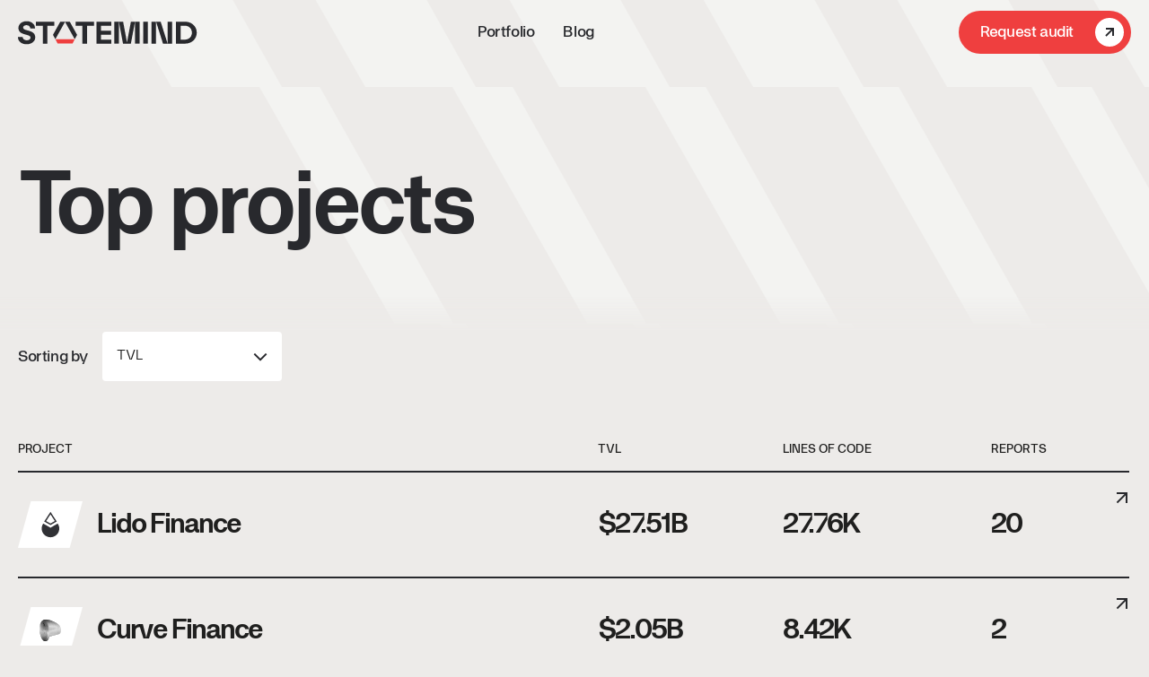

--- FILE ---
content_type: text/html; charset=utf-8
request_url: https://statemind.io/portfolio
body_size: 33658
content:
<!DOCTYPE html><html lang="en"><head><meta charSet="UTF-8" data-next-head=""/><link rel="icon" type="image/x-icon" href="/favicon.ico" data-next-head=""/><meta name="viewport" content="width=device-width, initial-scale=1, minimum-scale=1" data-next-head=""/><meta name="keywords" content="ETH, Security, Ethereum, Solidity, Vyper, Audit, Blockchain" data-next-head=""/><meta name="author" content="Statemind" data-next-head=""/><meta name="robots" content="index, follow" data-next-head=""/><link rel="icon" href="/favicon.svg" data-next-head=""/><title data-next-head="">Statemind: portfolio</title><meta name="description" content="Blockchain security: smart contract audit and blockchain security" data-next-head=""/><meta property="og:description" content="Smart contract audit and blockchain security" data-next-head=""/><meta property="og:title" content="Statemind: portfolio" data-next-head=""/><meta property="og:image" content="https://statemind.io/logo-mini-exp.png" data-next-head=""/><meta property="og:type" content="website" data-next-head=""/><meta name="twitter:title" content="Statemind: portfolio" data-next-head=""/><meta property="og:url" content="https://statemind.io/portfolio" data-next-head=""/><meta name="twitter:url" content="https://statemind.io/portfolio" data-next-head=""/><meta name="twitter:description" content="Smart contract audit and blockchain security" data-next-head=""/><meta property="og:logo" content="https://statemind.io/logo-mini.png" data-next-head=""/><meta name="twitter:image" content="https://statemind.io/logo-mini.png" data-next-head=""/><script type="application/ld+json" data-next-head="">{&quot;@context&quot;:&quot;http://schema.org&quot;,&quot;@type&quot;:&quot;WebPage&quot;,&quot;name&quot;:&quot;Statemind: portfolio&quot;,&quot;description&quot;:&quot;Blockchain security: smart contract audit and blockchain security&quot;,&quot;publisher&quot;:{&quot;@type&quot;:&quot;Organization&quot;,&quot;name&quot;:&quot;Statemind&quot;,&quot;logo&quot;:{&quot;@type&quot;:&quot;ImageObject&quot;,&quot;url&quot;:&quot;https://statemind.io/logo.png&quot;,&quot;width&quot;:2401,&quot;height&quot;:310}}}</script><link rel="shortcut icon" href="/favicon.ico"/><meta name="emotion-insertion-point" content=""/><style data-emotion="mui-style-global 1prfaxn">@-webkit-keyframes mui-auto-fill{from{display:block;}}@keyframes mui-auto-fill{from{display:block;}}@-webkit-keyframes mui-auto-fill-cancel{from{display:block;}}@keyframes mui-auto-fill-cancel{from{display:block;}}</style><style data-emotion="mui-style bzdlcl 13sljp9 icyy9w hsrlts 1tfg7ns 1k3x8v3 dhf0ok kge0eu m4jg52 1wbz3t9 anculb 75le9z 1xnox0e a6bjng 1mfq8x5">.mui-style-bzdlcl{background-color:#fff;color:rgba(0, 0, 0, 0.87);-webkit-transition:box-shadow 300ms cubic-bezier(0.4, 0, 0.2, 1) 0ms;transition:box-shadow 300ms cubic-bezier(0.4, 0, 0.2, 1) 0ms;box-shadow:none;display:-webkit-box;display:-webkit-flex;display:-ms-flexbox;display:flex;-webkit-flex-direction:column;-ms-flex-direction:column;flex-direction:column;width:100%;box-sizing:border-box;-webkit-flex-shrink:0;-ms-flex-negative:0;flex-shrink:0;position:fixed;z-index:1100;top:0;left:auto;right:0;color:inherit;background:transparent;}@media print{.mui-style-bzdlcl{position:absolute;}}.mui-style-13sljp9{display:-webkit-inline-box;display:-webkit-inline-flex;display:-ms-inline-flexbox;display:inline-flex;-webkit-flex-direction:column;-ms-flex-direction:column;flex-direction:column;position:relative;min-width:0;padding:0;margin:0;border:0;vertical-align:top;}.mui-style-icyy9w{display:-webkit-inline-box;display:-webkit-inline-flex;display:-ms-inline-flexbox;display:inline-flex;-webkit-flex-direction:column;-ms-flex-direction:column;flex-direction:column;position:relative;min-width:0;padding:0;margin:0;border:0;vertical-align:top;}.mui-style-icyy9w .MuiFilledInput-root:before{border-color:transparent;}.mui-style-icyy9w .MuiFilledInput-root:hover:not(.Mui-disabled, .Mui-error):before{border-color:#797D87;border-bottom-width:2px;}.mui-style-hsrlts{font-family:inherit;font-weight:400;font-size:1rem;line-height:1.4375em;color:rgba(0, 0, 0, 0.87);box-sizing:border-box;position:relative;cursor:text;display:-webkit-inline-box;display:-webkit-inline-flex;display:-ms-inline-flexbox;display:inline-flex;-webkit-align-items:center;-webkit-box-align:center;-ms-flex-align:center;align-items:center;position:relative;background-color:rgba(0, 0, 0, 0.06);border-top-left-radius:4px;border-top-right-radius:4px;-webkit-transition:background-color 200ms cubic-bezier(0.0, 0, 0.2, 1) 0ms;transition:background-color 200ms cubic-bezier(0.0, 0, 0.2, 1) 0ms;}.mui-style-hsrlts.Mui-disabled{color:rgba(0, 0, 0, 0.38);cursor:default;}.mui-style-hsrlts:hover{background-color:rgba(0, 0, 0, 0.09);}@media (hover: none){.mui-style-hsrlts:hover{background-color:rgba(0, 0, 0, 0.06);}}.mui-style-hsrlts.Mui-focused{background-color:rgba(0, 0, 0, 0.06);}.mui-style-hsrlts.Mui-disabled{background-color:rgba(0, 0, 0, 0.12);}.mui-style-hsrlts::after{border-bottom:2px solid #28292D;left:0;bottom:0;content:"";position:absolute;right:0;-webkit-transform:scaleX(0);-moz-transform:scaleX(0);-ms-transform:scaleX(0);transform:scaleX(0);-webkit-transition:-webkit-transform 200ms cubic-bezier(0.0, 0, 0.2, 1) 0ms;transition:transform 200ms cubic-bezier(0.0, 0, 0.2, 1) 0ms;pointer-events:none;}.mui-style-hsrlts.Mui-focused:after{-webkit-transform:scaleX(1) translateX(0);-moz-transform:scaleX(1) translateX(0);-ms-transform:scaleX(1) translateX(0);transform:scaleX(1) translateX(0);}.mui-style-hsrlts.Mui-error::before,.mui-style-hsrlts.Mui-error::after{border-bottom-color:#d32f2f;}.mui-style-hsrlts::before{border-bottom:1px solid rgba(0, 0, 0, 0.42);left:0;bottom:0;content:"\00a0";position:absolute;right:0;-webkit-transition:border-bottom-color 200ms cubic-bezier(0.4, 0, 0.2, 1) 0ms;transition:border-bottom-color 200ms cubic-bezier(0.4, 0, 0.2, 1) 0ms;pointer-events:none;}.mui-style-hsrlts:hover:not(.Mui-disabled, .Mui-error):before{border-bottom:1px solid rgba(0, 0, 0, 0.87);}.mui-style-hsrlts.Mui-disabled:before{border-bottom-style:dotted;}.mui-style-hsrlts .MuiSelect-filled:focus{background-color:initial!important;}.mui-style-1tfg7ns{-moz-appearance:none;-webkit-appearance:none;-webkit-user-select:none;-moz-user-select:none;-ms-user-select:none;user-select:none;border-radius:0;cursor:pointer;font:inherit;letter-spacing:inherit;color:currentColor;padding:4px 0 5px;border:0;box-sizing:content-box;background:none;height:1.4375em;margin:0;-webkit-tap-highlight-color:transparent;display:block;min-width:0;width:100%;-webkit-animation-name:mui-auto-fill-cancel;animation-name:mui-auto-fill-cancel;-webkit-animation-duration:10ms;animation-duration:10ms;padding-top:25px;padding-right:12px;padding-bottom:8px;padding-left:12px;box-shadow:none!important;padding-top:16px;padding-bottom:16px;padding-left:16px;}.mui-style-1tfg7ns:focus{background-color:rgba(0, 0, 0, 0.05);border-radius:0;}.mui-style-1tfg7ns::-ms-expand{display:none;}.mui-style-1tfg7ns.Mui-disabled{cursor:default;}.mui-style-1tfg7ns[multiple]{height:auto;}.mui-style-1tfg7ns:not([multiple]) option,.mui-style-1tfg7ns:not([multiple]) optgroup{background-color:#fff;}.mui-style-1tfg7ns.mui-style-1tfg7ns.mui-style-1tfg7ns{padding-right:32px;}.mui-style-1tfg7ns.MuiSelect-select{height:auto;min-height:1.4375em;text-overflow:ellipsis;white-space:nowrap;overflow:hidden;}.mui-style-1tfg7ns::-webkit-input-placeholder{color:currentColor;opacity:0.42;-webkit-transition:opacity 200ms cubic-bezier(0.4, 0, 0.2, 1) 0ms;transition:opacity 200ms cubic-bezier(0.4, 0, 0.2, 1) 0ms;}.mui-style-1tfg7ns::-moz-placeholder{color:currentColor;opacity:0.42;-webkit-transition:opacity 200ms cubic-bezier(0.4, 0, 0.2, 1) 0ms;transition:opacity 200ms cubic-bezier(0.4, 0, 0.2, 1) 0ms;}.mui-style-1tfg7ns:-ms-input-placeholder{color:currentColor;opacity:0.42;-webkit-transition:opacity 200ms cubic-bezier(0.4, 0, 0.2, 1) 0ms;transition:opacity 200ms cubic-bezier(0.4, 0, 0.2, 1) 0ms;}.mui-style-1tfg7ns::-ms-input-placeholder{color:currentColor;opacity:0.42;-webkit-transition:opacity 200ms cubic-bezier(0.4, 0, 0.2, 1) 0ms;transition:opacity 200ms cubic-bezier(0.4, 0, 0.2, 1) 0ms;}.mui-style-1tfg7ns:focus{outline:0;}.mui-style-1tfg7ns:invalid{box-shadow:none;}.mui-style-1tfg7ns::-webkit-search-decoration{-webkit-appearance:none;}label[data-shrink=false]+.MuiInputBase-formControl .mui-style-1tfg7ns::-webkit-input-placeholder{opacity:0!important;}label[data-shrink=false]+.MuiInputBase-formControl .mui-style-1tfg7ns::-moz-placeholder{opacity:0!important;}label[data-shrink=false]+.MuiInputBase-formControl .mui-style-1tfg7ns:-ms-input-placeholder{opacity:0!important;}label[data-shrink=false]+.MuiInputBase-formControl .mui-style-1tfg7ns::-ms-input-placeholder{opacity:0!important;}label[data-shrink=false]+.MuiInputBase-formControl .mui-style-1tfg7ns:focus::-webkit-input-placeholder{opacity:0.42;}label[data-shrink=false]+.MuiInputBase-formControl .mui-style-1tfg7ns:focus::-moz-placeholder{opacity:0.42;}label[data-shrink=false]+.MuiInputBase-formControl .mui-style-1tfg7ns:focus:-ms-input-placeholder{opacity:0.42;}label[data-shrink=false]+.MuiInputBase-formControl .mui-style-1tfg7ns:focus::-ms-input-placeholder{opacity:0.42;}.mui-style-1tfg7ns.Mui-disabled{opacity:1;-webkit-text-fill-color:rgba(0, 0, 0, 0.38);}.mui-style-1tfg7ns:-webkit-autofill{-webkit-animation-duration:5000s;animation-duration:5000s;-webkit-animation-name:mui-auto-fill;animation-name:mui-auto-fill;}.mui-style-1tfg7ns:-webkit-autofill{border-top-left-radius:inherit;border-top-right-radius:inherit;}.mui-style-1k3x8v3{bottom:0;left:0;position:absolute;opacity:0;pointer-events:none;width:100%;box-sizing:border-box;}.mui-style-dhf0ok{position:absolute;right:7px;top:calc(50% - .5em);pointer-events:none;color:rgba(0, 0, 0, 0.54);}.mui-style-dhf0ok.Mui-disabled{color:rgba(0, 0, 0, 0.26);}.mui-style-kge0eu{width:100%;overflow-x:auto;}.mui-style-m4jg52{display:table;width:100%;border-collapse:collapse;border-spacing:0;width:100%;}.mui-style-m4jg52 caption{font-family:inherit;font-weight:400;font-size:0.875rem;line-height:1.43;padding:16px;color:rgba(0, 0, 0, 0.6);text-align:left;caption-side:bottom;}.mui-style-1wbz3t9{display:table-header-group;}.mui-style-anculb{color:inherit;display:table-row;vertical-align:middle;outline:0;padding:0px;}.mui-style-anculb.MuiTableRow-hover:hover{background-color:rgba(0, 0, 0, 0.04);}.mui-style-anculb.Mui-selected{background-color:rgba(40, 41, 45, 0.08);}.mui-style-anculb.Mui-selected:hover{background-color:rgba(40, 41, 45, 0.12);}.mui-style-75le9z{font-family:inherit;font-weight:500;font-size:0.875rem;line-height:1.5rem;display:table-cell;vertical-align:inherit;border-bottom:1px solid rgba(224, 224, 224, 1);text-align:left;padding:16px;color:rgba(0, 0, 0, 0.87);}.mui-style-1xnox0e{display:table-row-group;}.mui-style-a6bjng{color:inherit;display:table-row;vertical-align:middle;outline:0;}.mui-style-a6bjng.MuiTableRow-hover:hover{background-color:rgba(0, 0, 0, 0.04);}.mui-style-a6bjng.Mui-selected{background-color:rgba(40, 41, 45, 0.08);}.mui-style-a6bjng.Mui-selected:hover{background-color:rgba(40, 41, 45, 0.12);}.mui-style-1mfq8x5{font-family:inherit;font-weight:400;font-size:0.875rem;line-height:1.43;display:table-cell;vertical-align:inherit;border-bottom:1px solid rgba(224, 224, 224, 1);text-align:left;padding:16px;color:rgba(0, 0, 0, 0.87);}</style><link data-next-font="" rel="preconnect" href="/" crossorigin="anonymous"/><link rel="preload" href="/_next/static/css/a64ef145c7eb04c2.css" as="style"/><link rel="stylesheet" href="/_next/static/css/a64ef145c7eb04c2.css" data-n-g=""/><noscript data-n-css=""></noscript><script defer="" nomodule="" src="/_next/static/chunks/polyfills-42372ed130431b0a.js"></script><script src="/_next/static/chunks/webpack-7754944d6a926202.js" defer=""></script><script src="/_next/static/chunks/framework-5757d75364ce2279.js" defer=""></script><script src="/_next/static/chunks/main-9673f9e7cbc7cb5a.js" defer=""></script><script src="/_next/static/chunks/pages/_app-31225a054ab73f83.js" defer=""></script><script src="/_next/static/chunks/320-1ecaae458e514241.js" defer=""></script><script src="/_next/static/chunks/pages/portfolio/%5B%5B...index%5D%5D-dbe6b8f847d3f9ec.js" defer=""></script><script src="/_next/static/ZAzFFZc-GRf9RANCHqTI1/_buildManifest.js" defer=""></script><script src="/_next/static/ZAzFFZc-GRf9RANCHqTI1/_ssgManifest.js" defer=""></script></head><body><div id="__next"><header class="MuiPaper-root MuiPaper-elevation MuiPaper-elevation0 MuiAppBar-root MuiAppBar-colorInherit MuiAppBar-positionFixed mui-fixed mui-style-bzdlcl"><div class="flex justify-center animation-header"><div class="max-w-screen-1440 min-w-375 w-full px-4 500:px-5"><div class="h-[72px] flex items-center z-20 relative"><a aria-label="Statemind" href="/"><svg width="241" height="31" viewBox="0 0 241 31" fill="#28292D" xmlns="http://www.w3.org/2000/svg" style="width:200px;opacity:1;transition-duration:1s" class="fill-s-gray-90"><path d="M6.18384 21.3456C6.36822 22.5986 7.0147 23.735 7.99385 24.5274C9.13166 25.3346 10.5046 25.7339 11.8935 25.6615C12.7618 25.6773 13.6249 25.5239 14.4357 25.2099C15.1145 24.9517 15.7166 24.5224 16.1847 23.9629C16.6007 23.4628 16.8277 22.83 16.8253 22.177C16.837 21.8227 16.7726 21.47 16.6366 21.1431C16.5005 20.8163 16.2961 20.523 16.0372 20.2834C15.4576 19.7636 14.7844 19.3612 14.0543 19.0979C13.2612 18.8003 12.1477 18.4616 10.7292 18.0715C8.9834 17.6372 7.26795 17.0869 5.59406 16.4242C4.22987 15.8557 3.03262 14.9441 2.11641 13.7762C1.15039 12.5719 0.667381 10.952 0.667381 8.91636C0.659992 7.28152 1.17332 5.68755 2.13166 4.36956C3.1509 2.96474 4.52111 1.85797 6.10249 1.16217C7.84296 0.374969 9.73221 -0.0207726 11.6393 0.0023771C13.5343 -0.0333422 15.4156 0.333841 17.1608 1.08006C18.6788 1.72679 20.0123 2.74647 21.0402 4.04626C21.4161 4.5249 21.7432 5.04071 22.0163 5.5858C22.6203 6.84841 22.9166 8.23837 22.8807 9.63995H16.7134C16.5372 8.41487 15.9222 7.29748 14.9848 6.49927C13.9743 5.69505 12.7114 5.28352 11.4257 5.33948C10.6327 5.32329 9.84389 5.46092 9.10223 5.74489C8.49235 5.97799 7.95524 6.37131 7.54643 6.88416C7.18232 7.36595 6.98735 7.95632 6.99224 8.56227C6.98206 8.89369 7.04366 9.22336 7.17275 9.52827C7.30184 9.83317 7.4953 10.106 7.73964 10.3276C8.29854 10.8233 8.95282 11.1972 9.6615 11.4258C10.4309 11.6961 11.4969 12.0194 12.8595 12.3957C14.6472 12.8261 16.3996 13.394 18.1014 14.0944C19.4981 14.7066 20.7214 15.6608 21.6604 16.8707C22.6773 18.1331 23.1857 19.8437 23.1857 22.0025C23.1968 23.6589 22.66 25.2716 21.6604 26.5852C20.5874 28.0005 19.1706 29.1123 17.5472 29.8132C15.7216 30.6226 13.745 31.0269 11.7511 30.9986C8.53787 30.9986 5.88048 30.2374 3.77897 28.7149C2.71693 27.9891 1.8264 27.0359 1.17073 25.9232C0.377746 24.5323 -0.0264114 22.9502 0.00133864 21.3456H6.18384Z"></path><path d="M33.3294 30.1468V6.0609H24.0859V0.696777H48.8176V6.04083H39.5432V30.1267L33.3294 30.1468Z"></path><path d="M86.5559 30.1468V6.04447H77.3125V0.696777H102.044V6.02439H92.7698V30.1267L86.5559 30.1468Z"></path><path d="M105.312 30.1468V0.696777H125.407V6.02439H111.479V12.7479H124.975V18.0655H111.479V24.7991H125.407V30.1468H105.312Z"></path><path d="M135.495 0.696777H129.312V30.1468H135.495V0.696777Z"></path><path d="M141.026 30.1468L135.5 0.696777H141.191L146.672 30.1468H146.088L151.614 0.696777H157.14L151.574 30.1468H141.026Z"></path><path d="M163.32 0.696777H157.137V30.1468H163.32V0.696777Z"></path><path d="M168.18 30.1468V0.696777H174.363V30.1468H168.18Z"></path><path d="M179.23 30.1468V0.696777H191.609L200.877 30.1468V0.696777H207.054V30.1468H194.721L185.407 0.696777V30.1468H179.23Z"></path><path d="M212.18 30.1455V0.698037H224.343C227.14 0.663718 229.899 1.33124 232.347 2.63478C234.686 3.87668 236.629 5.70855 237.967 7.93322C239.332 10.2077 240.034 12.7935 240.002 15.4193C240.035 18.0467 239.332 20.6343 237.967 22.9103C236.629 25.135 234.686 26.9669 232.347 28.2088C229.899 29.5123 227.14 30.1798 224.343 30.1455H212.18ZM223.816 24.8019C225.579 24.8326 227.321 24.4192 228.867 23.6027C230.324 22.8281 231.521 21.6686 232.316 20.2611C233.148 18.7746 233.571 17.1075 233.542 15.4193C233.57 13.7327 233.148 12.0674 232.316 10.5824C231.525 9.17706 230.334 8.01778 228.882 7.24081C227.337 6.42191 225.595 6.00834 223.831 6.04163H218.436V24.8019H223.816Z"></path><path d="M63.2942 0.696777H56.8278L46.9922 18.3723L50.2102 24.1492L63.2942 0.696777Z"></path><path d="M63.1198 0.696777H69.5863L79.4219 18.3723L76.2039 24.1492L63.1198 0.696777Z"></path><path d="M50.207 24.1472L53.1779 30.0978H63.578H73.2399L76.2108 24.1472H50.207Z" fill="#EF3F3F"></path></svg></a><div class="flex-1 "></div><div class="flex items-center w-[66%] 1100:w-[690px] 1220:!w-1220 justify-between" style="transform:translateX(calc(100% - 132px)) translateZ(0)"><div class="flex"><a class="link body_m last:mr-0 mr-8" href="/portfolio">Portfolio</a><a class="link body_m last:mr-0 mr-8" href="/blog">Blog</a></div><a target="_blank" rel="noreferrer" href="/request" aria-label="Request audit" class="link"><button class="transition-all duration-300 py-2 pr-2 pl-6 flex rounded-[30px] items-center transition-all group/main-button bg-s-primary text-s-beige-10 hover:bg-s-gray-90 animation-header opacity-100"><span class="mr-6 body_m">Request audit</span><div class="transition-all duration-300 rounded-full w-8 h-8 flex justify-center items-center bg-s-beige-10 text-s-gray-90"><svg width="12" height="12" viewBox="0 0 12 12" fill="#28292D" xmlns="http://www.w3.org/2000/svg" class="transition-all duration-300"><path fill-rule="evenodd" clip-rule="evenodd" d="M10.0004 1H2.00038V3H7.58586L1.29297 9.29289L2.70718 10.7071L9.00038 4.41391V10H11.0004V2V1H10.0004Z"></path></svg></div></button></a></div></div></div></div></header><main class="min-h-full overflow-x-hidden"><div style="opacity:0"><div class="flex justify-center relative"><div class="max-w-screen-1440 min-w-375 w-full px-4 500:px-5 pt-[124px] 800:pt-[182px] 1000:pb-[260px] pb-[210px]"><div class="absolute top-0 left-0 right-0 h-[500px] overflow-hidden -z-[1]"><svg width="3148" height="1322" viewBox="0 0 3148 1322" fill="none" xmlns="http://www.w3.org/2000/svg" class="absolute -z-[1] -top-[430px] -left-[180px] hidden 700:block"><path fill-rule="evenodd" clip-rule="evenodd" d="M2339.12 264H2381L2530.96 527H2619L2769.45 791H2820L2970.12 1055H2992L3140.46 1322H3148L3001.18 1055H2997L2848.54 791H2835L2686.21 527H2654L2505.7 264H2478L2320.63 0H2180L2339.12 264ZM149.954 264H221L370.958 527H469L619.454 791H670L820.116 1055H842L990.458 1322H998L851.179 1055H847L698.539 791H685L536.205 527H494L345.695 264H298L149.7 1.76897e-05H0L149.954 264ZM1018.96 527H1114L1264.45 791H1315L1465.12 1055H1487L1635.46 1322H1643L1496.18 1055H1492L1343.54 791H1330L1181.21 527H1142L993.695 263H951.438L803.7 1.76897e-05H654L803.954 264H869.568L1018.96 527ZM1213 1322H1205.46L1057 1055H1035.12L885 791H834.454L684 527H586.958L437 264H367.954L218 1.76897e-05H367.7L516 264H561.695L710 527H751.205L900 791H913.539L1062 1055H1066.18L1213 1322ZM1420.46 1322H1428L1281.18 1055H1277L1128.54 791H1115L966.205 527H926L777.695 264H734L585.7 1.76897e-05H436L585.954 264H653L802.958 527H899L1049.45 791H1100L1250.12 1055H1272L1420.46 1322ZM1850.46 1322H1858L1711.18 1055H1707L1558.54 791H1545L1396.21 527H1358L1209.7 264H1170L1021.7 1.76897e-05H872L1021.95 264H1085L1234.96 527H1329L1479.45 791H1530L1680.12 1055H1702L1850.46 1322ZM2073 1322H2065.46L1917 1055H1895.12L1745 791H1694.45L1544 527H1455.11L1301 264H1239.95L1090 1.76897e-05H1239.7L1388 264H1421.59L1574 527H1611.21L1760 791H1773.54L1922 1055H1926.18L2073 1322ZM2280.46 1322H2288L2141.18 1055H2137L1988.54 791H1975L1826.21 527H1790L1641.7 264H1606L1457.7 1.76897e-05H1308L1457.95 264H1517L1666.96 527H1759L1909.45 791H1960L2110.12 1055H2132L2280.46 1322ZM2503 1322H2495.46L2347 1055H2325.12L2175 791H2124.45L1974 527H1882.96L1733 264H1675.95L1526 1.76897e-05H1675.7L1824 264H1857.7L2006 527H2041.21L2190 791H2203.54L2352 1055H2356.18L2503 1322ZM2710.46 1322H2718L2571.18 1055H2567L2418.54 791H2405L2256.21 527H2222L2073.7 264H2042L1893.7 1.76897e-05H1744L1893.95 264H1949L2098.96 527H2189L2339.45 791H2390L2540.12 1055H2562L2710.46 1322ZM2933 1322H2925.46L2777 1055H2755.12L2605 791H2554.45L2404 527H2314.96L2165 264H2111.95L1962 1.76897e-05H2111.7L2260 264H2289.7L2438 527H2471.21L2620 791H2633.54L2782 1055H2786.18L2933 1322Z" fill="#F3F3F1"></path></svg><svg width="2061" height="800" viewBox="0 0 2061 800" fill="none" xmlns="http://www.w3.org/2000/svg" class="absolute top-0 -left-[100%] 700:hidden"><path d="M590.62 800H586.056L496.217 638.427H501.772L590.62 800Z" fill="#F3F3F1"></path><path d="M720.726 800H716.162L626.323 638.427H631.878L720.726 800Z" fill="#F3F3F1"></path><path d="M850.832 800H846.268L756.429 638.427H761.984L850.832 800Z" fill="#F3F3F1"></path><path d="M980.938 800H976.374L886.535 638.427H892.09L980.938 800Z" fill="#F3F3F1"></path><path d="M1111.04 800H1106.48L1016.64 638.427H1022.2L1111.04 800Z" fill="#F3F3F1"></path><path d="M1241.15 800H1236.59L1146.75 638.427H1152.3L1241.15 800Z" fill="#F3F3F1"></path><path d="M1371.25 800H1366.69L1276.85 638.427H1282.41L1371.25 800Z" fill="#F3F3F1"></path><path d="M1501.36 800H1496.8L1406.96 638.427H1412.51L1501.36 800Z" fill="#F3F3F1"></path><path d="M1631.47 800H1626.9L1537.06 638.427H1542.62L1631.47 800Z" fill="#F3F3F1"></path><path d="M1761.57 800H1757.01L1667.17 638.427H1672.73L1761.57 800Z" fill="#F3F3F1"></path><path d="M1891.68 800H1887.11L1797.28 638.427H1802.83L1891.68 800Z" fill="#F3F3F1"></path><path d="M499.244 638.427H482.975L392.133 478.669H409.404L499.244 638.427Z" fill="#F3F3F1"></path><path d="M629.35 638.427H613.081L522.239 478.669H539.51L629.35 638.427Z" fill="#F3F3F1"></path><path d="M759.456 638.427H743.187L652.345 478.669H669.616L759.456 638.427Z" fill="#F3F3F1"></path><path d="M889.562 638.427H873.293L782.451 478.669H799.722L889.562 638.427Z" fill="#F3F3F1"></path><path d="M1019.67 638.427H1003.4L912.557 478.669H929.828L1019.67 638.427Z" fill="#F3F3F1"></path><path d="M1149.77 638.427H1133.51L1042.66 478.669H1059.93L1149.77 638.427Z" fill="#F3F3F1"></path><path d="M1279.88 638.427H1263.61L1172.77 478.669H1190.04L1279.88 638.427Z" fill="#F3F3F1"></path><path d="M1409.98 638.427H1393.72L1302.87 478.669H1320.14L1409.98 638.427Z" fill="#F3F3F1"></path><path d="M1540.09 638.427H1523.82L1432.98 478.669H1450.25L1540.09 638.427Z" fill="#F3F3F1"></path><path d="M1670.2 638.427H1653.93L1563.09 478.669H1580.36L1670.2 638.427Z" fill="#F3F3F1"></path><path d="M1800.3 638.427H1784.03L1693.19 478.669H1710.46L1800.3 638.427Z" fill="#F3F3F1"></path><path d="M401.21 478.669H361.545L270.499 318.911H311.168L401.21 478.669Z" fill="#F3F3F1"></path><path d="M531.316 478.669H491.651L400.605 318.911H441.274L531.316 478.669Z" fill="#F3F3F1"></path><path d="M661.422 478.669H621.757L530.711 318.911H571.38L661.422 478.669Z" fill="#F3F3F1"></path><path d="M791.528 478.669H751.863L660.817 318.911H701.486L791.528 478.669Z" fill="#F3F3F1"></path><path d="M921.633 478.669H881.969L790.922 318.911H831.591L921.633 478.669Z" fill="#F3F3F1"></path><path d="M1051.74 478.669H1012.07L921.028 318.911H961.697L1051.74 478.669Z" fill="#F3F3F1"></path><path d="M1181.85 478.669H1142.18L1051.13 318.911H1091.8L1181.85 478.669Z" fill="#F3F3F1"></path><path d="M1311.95 478.669H1272.29L1181.24 318.911H1221.91L1311.95 478.669Z" fill="#F3F3F1"></path><path d="M1442.06 478.669H1402.39L1311.35 318.911H1352.01L1442.06 478.669Z" fill="#F3F3F1"></path><path d="M1572.16 478.669H1532.5L1441.45 318.911H1482.12L1572.16 478.669Z" fill="#F3F3F1"></path><path d="M1702.27 478.669H1662.6L1571.56 318.911H1612.23L1702.27 478.669Z" fill="#F3F3F1"></path><path d="M371.558 318.911H297.1L206.354 159.758H281.812L371.558 318.911Z" fill="#F3F3F1"></path><path d="M502.269 318.911H427.811L337.064 159.758H412.523L502.269 318.911Z" fill="#F3F3F1"></path><path d="M632.98 318.911H558.522L467.775 159.758H543.234L632.98 318.911Z" fill="#F3F3F1"></path><path d="M763.691 318.911H689.233L598.487 159.153H673.946L763.691 318.911Z" fill="#F3F3F1"></path><path d="M894.402 318.911H819.944L729.198 159.758H804.656L894.402 318.911Z" fill="#F3F3F1"></path><path d="M1025.11 318.911H953.168L859.909 159.758H932.882L1025.11 318.911Z" fill="#F3F3F1"></path><path d="M1155.82 318.911H1081.37L990.62 159.758H1066.08L1155.82 318.911Z" fill="#F3F3F1"></path><path d="M1286.54 318.911H1212.08L1121.33 159.758H1196.79L1286.54 318.911Z" fill="#F3F3F1"></path><path d="M1417.25 318.911H1342.79L1252.04 159.758H1327.5L1417.25 318.911Z" fill="#F3F3F1"></path><path d="M1547.96 318.911H1473.5L1382.75 159.758H1458.21L1547.96 318.911Z" fill="#F3F3F1"></path><path d="M1678.67 318.911H1604.21L1513.46 159.758H1588.92L1678.67 318.911Z" fill="#F3F3F1"></path><path d="M325.567 159.758H235.978L145.234 -0.00012207H235.824L325.567 159.758Z" fill="#F3F3F1"></path><path d="M457.488 159.758H367.899L277.155 -0.00012207H367.745L457.488 159.758Z" fill="#F3F3F1"></path><path d="M589.409 159.758H499.821L409.077 -0.00012207H499.666L589.409 159.758Z" fill="#F3F3F1"></path><path d="M721.331 159.758H631.742L540.998 -0.00012207H631.588L721.331 159.758Z" fill="#F3F3F1"></path><path d="M853.252 159.758H763.663L672.919 -0.00012207H763.509L853.252 159.758Z" fill="#F3F3F1"></path><path d="M985.173 159.758H895.584L804.84 -0.00012207H895.43L985.173 159.758Z" fill="#F3F3F1"></path><path d="M1117.1 159.758H1027.51L936.762 -0.00012207H1027.35L1117.1 159.758Z" fill="#F3F3F1"></path><path d="M1249.02 159.758H1159.43L1068.68 -0.00012207H1159.27L1249.02 159.758Z" fill="#F3F3F1"></path><path d="M1380.94 159.758H1291.35L1200.6 -0.00012207H1291.19L1380.94 159.758Z" fill="#F3F3F1"></path><path d="M1512.86 159.758H1423.27L1332.53 -0.00012207H1423.12L1512.86 159.758Z" fill="#F3F3F1"></path><path d="M1644.78 159.758H1560.74L1464.45 -0.00012207H1549.55L1644.78 159.758Z" fill="#F3F3F1"></path></svg><div class="absolute gradient-up absolute bottom-0 left-0 right-0 h-[170px]"></div></div><h1 class="display_xl mb-11 1000:mb-[88px]">Top projects</h1><div class="flex items-center mb-8 1000:mb-[52px]"><p class="hidden mr-4 body_m 500:inline">Sorting by</p><div class="MuiFormControl-root !w-full 500:!max-w-[200px] mui-style-13sljp9"><div class="MuiFormControl-root MuiTextField-root mui-style-icyy9w"><div class="MuiInputBase-root MuiFilledInput-root !rounded !overflow-hidden !bg-s-beige-10 MuiFilledInput-underline MuiInputBase-colorPrimary MuiInputBase-formControl mui-style-hsrlts"><div tabindex="0" role="combobox" aria-controls=":R4lamktdq6:" aria-expanded="false" aria-haspopup="listbox" aria-labelledby="inp" id="inp" class="MuiSelect-select MuiSelect-filled MuiInputBase-input MuiFilledInput-input mui-style-1tfg7ns">TVL</div><input aria-invalid="false" aria-hidden="true" tabindex="-1" class="MuiSelect-nativeInput mui-style-1k3x8v3" value="tvl"/><svg width="16" height="16" viewBox="0 0 16 16" fill="none" stroke="#28292D" xmlns="http://www.w3.org/2000/svg" class="MuiSelect-icon MuiSelect-iconFilled mui-style-dhf0ok !right-4"><path d="M1.33398 4.66675L8.00065 11.3334L14.6673 4.66675" stroke-width="2"></path></svg></div></div></div></div><div class="flex flex-col relative"><div class="MuiTableContainer-root mui-style-kge0eu"><table class="MuiTable-root mui-style-m4jg52"><thead class="MuiTableHead-root mui-style-1wbz3t9"><tr class="MuiTableRow-root MuiTableRow-head mui-style-anculb"><th class="MuiTableCell-root MuiTableCell-head MuiTableCell-sizeMedium !px-0 !py-2.5 !border-b !border-b-s-gray-90 mui-style-75le9z" scope="col"><span class="body_s">Project</span></th></tr></thead><tbody class="MuiTableBody-root mui-style-1xnox0e"><tr class="MuiTableRow-root mui-style-a6bjng"><th class="MuiTableCell-root MuiTableCell-body MuiTableCell-sizeMedium !px-0 !py-4 !border-b !border-b-s-gray-90 mui-style-1mfq8x5" scope="row"><div class="flex items-center mb-5"><div class="skew-comment w-[58px] h-[42px] bg-s-primary flex justify-center items-center p-[8px] mr-3 !bg-s-beige-10"><img src="Lido_44.svg" alt="Logo" class="w-full h-full object-contain"/></div><h2 class="flex-1 mr-6 display_s">Lido Finance</h2></div><div class="flex flex-col"><div class="flex mb-2.5 last:mb-0"><p class="body_s w-[60%]">tvl</p><p class="body_s">$27.51B</p></div><div class="flex mb-2.5 last:mb-0"><p class="body_s w-[60%]">line of code</p><p class="body_s">27.76K</p></div><div class="flex mb-2.5 last:mb-0"><p class="body_s w-[60%]">reports</p><p class="body_s">20</p></div></div></th></tr><tr class="MuiTableRow-root mui-style-a6bjng"><th class="MuiTableCell-root MuiTableCell-body MuiTableCell-sizeMedium !px-0 !py-4 !border-b !border-b-s-gray-90 mui-style-1mfq8x5" scope="row"><div class="flex items-center mb-5"><div class="skew-comment w-[58px] h-[42px] bg-s-primary flex justify-center items-center p-[8px] mr-3 !bg-s-beige-10"><img src="Curve_44.svg" alt="Logo" class="w-full h-full object-contain"/></div><h2 class="flex-1 mr-6 display_s">Curve Finance</h2></div><div class="flex flex-col"><div class="flex mb-2.5 last:mb-0"><p class="body_s w-[60%]">tvl</p><p class="body_s">$2.05B</p></div><div class="flex mb-2.5 last:mb-0"><p class="body_s w-[60%]">line of code</p><p class="body_s">8.42K</p></div><div class="flex mb-2.5 last:mb-0"><p class="body_s w-[60%]">reports</p><p class="body_s">2</p></div></div></th></tr><tr class="MuiTableRow-root mui-style-a6bjng"><th class="MuiTableCell-root MuiTableCell-body MuiTableCell-sizeMedium !px-0 !py-4 !border-b !border-b-s-gray-90 mui-style-1mfq8x5" scope="row"><div class="flex items-center mb-5"><div class="skew-comment w-[58px] h-[42px] bg-s-primary flex justify-center items-center p-[8px] mr-3 !bg-s-beige-10"><img src="Instadapp_44.svg" alt="Logo" class="w-full h-full object-contain"/></div><h2 class="flex-1 mr-6 display_s">Instadapp</h2></div><div class="flex flex-col"><div class="flex mb-2.5 last:mb-0"><p class="body_s w-[60%]">tvl</p><p class="body_s">$1.8B</p></div><div class="flex mb-2.5 last:mb-0"><p class="body_s w-[60%]">line of code</p><p class="body_s">12.29K</p></div><div class="flex mb-2.5 last:mb-0"><p class="body_s w-[60%]">reports</p><p class="body_s">3</p></div></div></th></tr><tr class="MuiTableRow-root mui-style-a6bjng"><th class="MuiTableCell-root MuiTableCell-body MuiTableCell-sizeMedium !px-0 !py-4 !border-b !border-b-s-gray-90 mui-style-1mfq8x5" scope="row"><div class="flex items-center mb-5"><div class="skew-comment w-[58px] h-[42px] bg-s-primary flex justify-center items-center p-[8px] mr-3 !bg-s-beige-10"><img src="Yearn_44.svg" alt="Logo" class="w-full h-full object-contain"/></div><h2 class="flex-1 mr-6 display_s">Yearn Finance</h2></div><div class="flex flex-col"><div class="flex mb-2.5 last:mb-0"><p class="body_s w-[60%]">tvl</p><p class="body_s">$529.6M</p></div><div class="flex mb-2.5 last:mb-0"><p class="body_s w-[60%]">line of code</p><p class="body_s">6.45K</p></div><div class="flex mb-2.5 last:mb-0"><p class="body_s w-[60%]">reports</p><p class="body_s">6</p></div></div></th></tr><tr class="MuiTableRow-root mui-style-a6bjng"><th class="MuiTableCell-root MuiTableCell-body MuiTableCell-sizeMedium !px-0 !py-4 !border-b !border-b-s-gray-90 mui-style-1mfq8x5" scope="row"><div class="flex items-center mb-5"><div class="skew-comment w-[58px] h-[42px] bg-s-primary flex justify-center items-center p-[8px] mr-3 !bg-s-beige-10"><img src="symbiotic_617.svg" alt="Logo" class="w-full h-full object-contain"/></div><h2 class="flex-1 mr-6 display_s">Symbiotic</h2></div><div class="flex flex-col"><div class="flex mb-2.5 last:mb-0"><p class="body_s w-[60%]">tvl</p><p class="body_s">$523.44M</p></div><div class="flex mb-2.5 last:mb-0"><p class="body_s w-[60%]">line of code</p><p class="body_s">2.88K</p></div><div class="flex mb-2.5 last:mb-0"><p class="body_s w-[60%]">reports</p><p class="body_s">3</p></div></div></th></tr><tr class="MuiTableRow-root mui-style-a6bjng"><th class="MuiTableCell-root MuiTableCell-body MuiTableCell-sizeMedium !px-0 !py-4 !border-b !border-b-s-gray-90 mui-style-1mfq8x5" scope="row"><div class="flex items-center mb-5"><div class="skew-comment w-[58px] h-[42px] bg-s-primary flex justify-center items-center p-[8px] mr-3 !bg-s-beige-10"><img src="mellow.svg" alt="Logo" class="w-full h-full object-contain"/></div><h2 class="flex-1 mr-6 display_s">Mellow</h2></div><div class="flex flex-col"><div class="flex mb-2.5 last:mb-0"><p class="body_s w-[60%]">tvl</p><p class="body_s">$270.92M</p></div><div class="flex mb-2.5 last:mb-0"><p class="body_s w-[60%]">line of code</p><p class="body_s">5.7K</p></div><div class="flex mb-2.5 last:mb-0"><p class="body_s w-[60%]">reports</p><p class="body_s">4</p></div></div></th></tr><tr class="MuiTableRow-root mui-style-a6bjng"><th class="MuiTableCell-root MuiTableCell-body MuiTableCell-sizeMedium !px-0 !py-4 !border-b !border-b-s-gray-90 mui-style-1mfq8x5" scope="row"><div class="flex items-center mb-5"><div class="skew-comment w-[58px] h-[42px] bg-s-primary flex justify-center items-center p-[8px] mr-3 !bg-s-beige-10"><img src="Valantis.svg" alt="Logo" class="w-full h-full object-contain"/></div><h2 class="flex-1 mr-6 display_s">Valantis Labs</h2></div><div class="flex flex-col"><div class="flex mb-2.5 last:mb-0"><p class="body_s w-[60%]">tvl</p><p class="body_s">$121.66M</p></div><div class="flex mb-2.5 last:mb-0"><p class="body_s w-[60%]">line of code</p><p class="body_s">3.77K</p></div><div class="flex mb-2.5 last:mb-0"><p class="body_s w-[60%]">reports</p><p class="body_s">2</p></div></div></th></tr><tr class="MuiTableRow-root mui-style-a6bjng"><th class="MuiTableCell-root MuiTableCell-body MuiTableCell-sizeMedium !px-0 !py-4 !border-b !border-b-s-gray-90 mui-style-1mfq8x5" scope="row"><div class="flex items-center mb-5"><div class="skew-comment w-[58px] h-[42px] bg-s-primary flex justify-center items-center p-[8px] mr-3 !bg-s-beige-10"><img src="Arrakis_44.svg" alt="Logo" class="w-full h-full object-contain"/></div><h2 class="flex-1 mr-6 display_s">Arrakis Finance</h2></div><div class="flex flex-col"><div class="flex mb-2.5 last:mb-0"><p class="body_s w-[60%]">tvl</p><p class="body_s">$84.76M</p></div><div class="flex mb-2.5 last:mb-0"><p class="body_s w-[60%]">line of code</p><p class="body_s">5.16K</p></div><div class="flex mb-2.5 last:mb-0"><p class="body_s w-[60%]">reports</p><p class="body_s">4</p></div></div></th></tr><tr class="MuiTableRow-root mui-style-a6bjng"><th class="MuiTableCell-root MuiTableCell-body MuiTableCell-sizeMedium !px-0 !py-4 !border-b !border-b-s-gray-90 mui-style-1mfq8x5" scope="row"><div class="flex items-center mb-5"><div class="skew-comment w-[58px] h-[42px] bg-s-primary flex justify-center items-center p-[8px] mr-3 !bg-s-beige-10"><img src="dega_300.svg" alt="Logo" class="w-full h-full object-contain"/></div><h2 class="flex-1 mr-6 display_s">DEGA</h2></div><div class="flex flex-col"><div class="flex mb-2.5 last:mb-0"><p class="body_s w-[60%]">tvl</p><p class="body_s">$9M</p></div><div class="flex mb-2.5 last:mb-0"><p class="body_s w-[60%]">line of code</p><p class="body_s">184</p></div><div class="flex mb-2.5 last:mb-0"><p class="body_s w-[60%]">reports</p><p class="body_s">1</p></div></div></th></tr><tr class="MuiTableRow-root mui-style-a6bjng"><th class="MuiTableCell-root MuiTableCell-body MuiTableCell-sizeMedium !px-0 !py-4 !border-b !border-b-s-gray-90 mui-style-1mfq8x5" scope="row"><div class="flex items-center mb-5"><div class="skew-comment w-[58px] h-[42px] bg-s-primary flex justify-center items-center p-[8px] mr-3 !bg-s-beige-10"><img src="K_44.svg" alt="Logo" class="w-full h-full object-contain"/></div><h2 class="flex-1 mr-6 display_s">Keep3r Network</h2></div><div class="flex flex-col"><div class="flex mb-2.5 last:mb-0"><p class="body_s w-[60%]">tvl</p><p class="body_s">$5.73M</p></div><div class="flex mb-2.5 last:mb-0"><p class="body_s w-[60%]">line of code</p><p class="body_s">3.37K</p></div><div class="flex mb-2.5 last:mb-0"><p class="body_s w-[60%]">reports</p><p class="body_s">5</p></div></div></th></tr></tbody></table></div><button class="flex justify-center items-center cursor-pointer group w-[130px] h-[130px] 500:w-[160px] 500:h-[160px] 1000:w-[200px] 1000:h-[200px] absolute -bottom-[100px] right-0 500:-bottom-[120px] 1000:-bottom-[150px] 1000:left-[38%]"><div class="rounded-full bg-s-primary absolute top-0 left-0 right-0 bottom-0 transition-all duration-200 group-hover:scale-125"></div><p class="body_m text-s-beige-10 max-w-[70%] text-center z-10">See more</p></button></div></div></div></div><div class="flex justify-center overflow-hidden"><div class="max-w-screen-1440 min-w-375 w-full px-4 500:px-5 relative max-h-[754px] min-h-[420px] 600:h-[80vh] 1000:h-[90vh] flex flex-col"><div class="500:bg-footer-pattern absolute top-0 bottom-0 -left-[9999px] -right-[9999px]"></div><svg width="1208" height="553" viewBox="0 0 1208 553" fill="none" xmlns="http://www.w3.org/2000/svg" class="absolute -left-[50%] -bottom-[200px] 500:hidden"><path fill-rule="evenodd" clip-rule="evenodd" d="M997.947 442.567L1036.56 442.567L970.734 553L911.906 553L978.467 442.567L945.786 442.567L1008.51 332.553L1059.98 332.553L997.947 442.567ZM817.239 442.568L854.18 442.567L792.145 553L729.525 553L792.252 442.567L765.078 442.568L827.807 332.553L879.276 332.553L817.239 442.568ZM636.531 442.567L671.799 442.567L609.764 553L547.144 553L609.87 442.567L584.37 442.567L647.099 332.553L698.568 332.553L636.531 442.567ZM455.823 442.567L489.418 442.567L427.383 553L364.763 553L427.489 442.568L403.662 442.568L466.39 332.553L517.859 332.553L455.823 442.567ZM275.115 442.567L307.036 442.567L245.002 553L182.381 553L245.108 442.568L222.954 442.568L285.682 332.553L337.151 332.553L275.115 442.567ZM94.407 442.567L124.655 442.567L62.6202 553L0 553L62.7266 442.567L42.2461 442.567L104.975 332.553L156.444 332.553L94.407 442.567ZM376.036 332.553L427.505 332.553L365.704 442.567L398.227 442.567L336.192 553L273.572 553L336.061 442.986L313.308 442.986L376.036 332.553ZM195.328 332.553L246.797 332.553L184.761 442.567L215.846 442.567L153.811 553L91.1906 553L153.917 442.568L132.6 442.568L195.328 332.553ZM149.526 222.12L176.944 222.12L114.702 332.553L86.5898 332.553L149.526 222.12ZM784.322 111.688L773.077 111.688L710.282 222.12L689.14 222.12L626.204 332.553L654.316 332.553L716.558 222.12L722.22 222.12L784.322 111.688ZM323.398 111.688L334.644 111.688L272.542 222.12L266.879 222.12L204.638 332.553L176.525 332.553L239.461 222.12L260.603 222.12L323.398 111.688ZM242.617 111.688L233.463 111.688L170.668 222.12L182.606 222.12L244.708 111.688L246.457 111.688L307.873 -3.41201e-05L304.718 -3.43959e-05L242.617 111.688ZM1024.2 8.95387e-05L1027.36 8.98145e-05L965.943 111.688L964.193 111.688L902.091 222.12L896.429 222.12L834.188 332.553L806.075 332.553L869.011 222.12L890.153 222.12L952.948 111.688L962.103 111.688L1024.2 8.95387e-05ZM757.551 6.62272e-05L754.397 6.59514e-05L692.296 111.688L683.141 111.688L620.347 222.12L632.285 222.12L694.387 111.688L696.135 111.688L757.551 6.62272e-05ZM397.809 -2.62576e-05L394.654 -2.65334e-05L332.553 111.688L336.393 111.688L397.809 -2.62576e-05ZM484.589 -1.8671e-05L487.744 -1.83952e-05L426.328 111.688L422.489 111.688L484.589 -1.8671e-05ZM577.68 -1.05328e-05L574.525 -1.08086e-05L512.424 111.688L516.264 111.688L577.68 -1.05328e-05ZM664.461 -2.94615e-06L667.616 -2.67035e-06L606.2 111.688L602.36 111.688L664.461 -2.94615e-06ZM844.332 7.38139e-05L847.487 7.40897e-05L786.071 111.688L782.231 111.688L844.332 7.38139e-05ZM937.423 8.19521e-05L934.268 8.16763e-05L872.167 111.688L863.012 111.688L800.218 222.12L812.156 222.12L874.258 111.688L876.007 111.688L937.423 8.19521e-05ZM1117.29 3.66418e-05L1114.14 3.6366e-05L1052.04 111.688L1042.88 111.688L980.089 222.12L958.947 222.12L896.011 332.553L924.123 332.553L986.365 222.12L992.027 222.12L1054.13 111.688L1055.88 111.688L1117.29 3.66418e-05ZM1204.07 -1.68067e-05L1207.23 -1.65309e-05L1145.81 111.688L1141.97 111.688L1204.07 -1.68067e-05ZM424.58 111.688L413.334 111.688L350.539 222.12L329.397 222.12L266.461 332.553L294.574 332.553L356.815 222.12L362.478 222.12L424.58 111.688ZM503.27 111.688L514.515 111.688L452.413 222.12L446.751 222.12L384.509 332.553L356.397 332.553L419.333 222.12L440.475 222.12L503.27 111.688ZM604.451 111.688L593.205 111.688L530.411 222.12L509.268 222.12L446.333 332.553L474.445 332.553L536.686 222.12L542.349 222.12L604.451 111.688ZM1144.06 111.688L1132.82 111.688L1070.02 222.12L1048.88 222.12L985.947 332.553L1014.06 332.553L1076.3 222.12L1081.96 222.12L1144.06 111.688ZM626.622 222.12L599.204 222.12L536.268 332.553L564.381 332.553L626.622 222.12ZM806.494 222.12L779.075 222.12L716.14 332.553L744.252 332.553L806.494 222.12ZM558.482 332.553L608.213 332.553L544.459 442.568L580.608 442.567L518.573 553L455.953 553L518.68 442.567L494.016 442.568L558.482 332.553ZM737.453 332.553L788.922 332.553L726.885 442.567L762.989 442.567L700.954 553L638.334 553L701.061 442.567L674.724 442.567L737.453 332.553ZM918.161 332.553L969.63 332.553L907.593 442.567L945.37 442.567L883.336 553L820.715 553L883.442 442.567L855.432 442.567L918.161 332.553Z" fill="#F3F3F1"></path></svg><div class="absolute -top-[300px] -left-[9999px] -right-[9999px] gradient-double h-[420px] z-[1] 500:h-[524px]"></div><hr class="h-0 border-t-[1px] 1000:border-t-[2px] w-full h-[1px] 1000:h-[2px] border-s-gray-90 z-[1] relative"/><div class="py-4 1000:py-6 z-[1] relative flex-1 flex flex-col"><div class="flex flex-col w-full 1000:flex-row 1000:justify-between"><div class="flex justify-between mb-6 1000:flex-row-reverse items-start"><p class="body_s max-w-[46%] 1000:!max-w-none mr-8">Smart contract audit and blockchain security</p><div class="flex justify-between gap-[50px] 1000:mr-20"><a target="_blank" rel="noreferrer" href="https://twitter.com/statemindio" aria-label="twitter" class="link"><svg width="20" height="20" viewBox="0 0 16 16" fill="#28292D" xmlns="http://www.w3.org/2000/svg" class="hover:fill-s-primary size_16 1000:size_20"><g clip-path="url(#clip0_3342_51363)"><path d="M12.6.75h2.454l-5.36 6.142L16 15.25h-4.937l-3.867-5.07-4.425 5.07H.316l5.733-6.57L0 .75h5.063l3.495 4.633L12.601.75Zm-.86 13.028h1.36L4.323 2.145H2.865l8.875 11.633Z"></path></g><defs><clipPath id="clip0_3342_51363"><rect width="20" height="20" fill="white"></rect></clipPath></defs></svg></a><a target="_blank" rel="noreferrer" href="https://github.com/statemindio" aria-label="github" class="link"><svg width="20" height="20" viewBox="0 0 20 20" fill="#28292D" xmlns="http://www.w3.org/2000/svg" class="hover:fill-s-primary size_16 1000:size_20"><g clip-path="url(#clip0_3342_51364)"><path d="M10.0001 0C4.47791 0 0 4.59039 0 10.2532C0 14.7833 2.86533 18.6266 6.83867 19.9824C7.33844 20.0773 7.52192 19.76 7.52192 19.4891C7.52192 19.2446 7.51265 18.437 7.50834 17.5802C4.72631 18.2005 4.13927 16.3705 4.13927 16.3705C3.68437 15.1853 3.02894 14.8702 3.02894 14.8702C2.12163 14.2339 3.09733 14.2469 3.09733 14.2469C4.10151 14.3193 4.63026 15.3035 4.63026 15.3035C5.52217 16.871 6.96965 16.4178 7.5403 16.1559C7.63006 15.4932 7.88922 15.0409 8.1752 14.7848C5.95405 14.5256 3.61913 13.6464 3.61913 9.71766C3.61913 8.59825 4.00977 7.6836 4.64947 6.96556C4.54564 6.70731 4.20335 5.66447 4.74635 4.25218C4.74635 4.25218 5.58609 3.97661 7.49708 5.30317C8.29476 5.07599 9.15024 4.96206 10.0001 4.95816C10.8499 4.96206 11.7061 5.07599 12.5052 5.30317C14.4139 3.97661 15.2525 4.25218 15.2525 4.25218C15.7968 5.66447 15.4544 6.70731 15.3505 6.96556C15.9917 7.6836 16.3797 8.59825 16.3797 9.71766C16.3797 13.6557 14.0403 14.5228 11.8135 14.7767C12.1722 15.0949 12.4918 15.7188 12.4918 16.6754C12.4918 18.0473 12.4802 19.1514 12.4802 19.4891C12.4802 19.762 12.6602 20.0817 13.1671 19.981C17.1383 18.6237 20 14.7818 20 10.2532C20 4.59039 15.5227 0 10.0001 0ZM3.74536 14.6059C3.72333 14.6568 3.64517 14.6721 3.57396 14.6371C3.50143 14.6037 3.46069 14.5342 3.48421 14.4831C3.50574 14.4306 3.58406 14.416 3.65643 14.4512C3.72913 14.4846 3.77053 14.5548 3.74536 14.6059ZM4.23725 15.0559C4.18956 15.1012 4.09633 15.0802 4.03307 15.0085C3.96766 14.937 3.9554 14.8414 4.00376 14.7954C4.05294 14.7501 4.14336 14.7713 4.20893 14.8428C4.27434 14.9151 4.28709 15.01 4.23725 15.0559ZM4.57471 15.6317C4.51344 15.6753 4.41325 15.6344 4.35132 15.5432C4.29004 15.452 4.29004 15.3427 4.35264 15.2989C4.41474 15.2551 4.51344 15.2945 4.5762 15.385C4.6373 15.4777 4.6373 15.587 4.57471 15.6317ZM5.14542 16.2985C5.09061 16.3605 4.97386 16.3438 4.88841 16.2593C4.80098 16.1766 4.77663 16.0593 4.83161 15.9973C4.88709 15.9352 5.0045 15.9526 5.09061 16.0365C5.17738 16.119 5.20387 16.2372 5.14542 16.2985ZM5.88301 16.5236C5.85883 16.6039 5.74639 16.6404 5.63312 16.6063C5.52002 16.5712 5.446 16.4771 5.46885 16.3959C5.49237 16.3151 5.6053 16.2771 5.7194 16.3136C5.83234 16.3486 5.90652 16.4419 5.88301 16.5236ZM6.72242 16.6191C6.72523 16.7037 6.62919 16.7738 6.51029 16.7753C6.39073 16.778 6.29402 16.7096 6.29269 16.6264C6.29269 16.541 6.38659 16.4716 6.50615 16.4695C6.62505 16.4671 6.72242 16.5351 6.72242 16.6191ZM7.54704 16.5867C7.56128 16.6692 7.47865 16.7539 7.36058 16.7765C7.2445 16.7982 7.13702 16.7473 7.12229 16.6655C7.10788 16.5809 7.192 16.4962 7.30792 16.4743C7.42616 16.4532 7.53197 16.5028 7.54704 16.5867Z"></path></g><defs><clipPath id="clip0_3342_51364"><rect width="20" height="20" fill="white"></rect></clipPath></defs></svg></a></div></div><div class="flex justify-between 1000:w-[344px]"><a target="_blank" rel="noreferrer" href="https://statemind.notion.site" class="link"><span class="body_s_regular">Media Kit</span></a><a target="_blank" rel="noreferrer" href="/privacy_policy.pdf" class="link"><span class="body_s_regular">Privacy policy</span></a><a target="_blank" rel="noreferrer" href="/terms_and_conditions.pdf" class="link"><span class="body_s_regular">Terms of use</span></a></div></div><div class="flex-1 "></div><svg width="100%" height="31" viewBox="0 0 241 31" fill="#28292D" xmlns="http://www.w3.org/2000/svg" style="height:auto"><path d="M6.18384 21.3456C6.36822 22.5986 7.0147 23.735 7.99385 24.5274C9.13166 25.3346 10.5046 25.7339 11.8935 25.6615C12.7618 25.6773 13.6249 25.5239 14.4357 25.2099C15.1145 24.9517 15.7166 24.5224 16.1847 23.9629C16.6007 23.4628 16.8277 22.83 16.8253 22.177C16.837 21.8227 16.7726 21.47 16.6366 21.1431C16.5005 20.8163 16.2961 20.523 16.0372 20.2834C15.4576 19.7636 14.7844 19.3612 14.0543 19.0979C13.2612 18.8003 12.1477 18.4616 10.7292 18.0715C8.9834 17.6372 7.26795 17.0869 5.59406 16.4242C4.22987 15.8557 3.03262 14.9441 2.11641 13.7762C1.15039 12.5719 0.667381 10.952 0.667381 8.91636C0.659992 7.28152 1.17332 5.68755 2.13166 4.36956C3.1509 2.96474 4.52111 1.85797 6.10249 1.16217C7.84296 0.374969 9.73221 -0.0207726 11.6393 0.0023771C13.5343 -0.0333422 15.4156 0.333841 17.1608 1.08006C18.6788 1.72679 20.0123 2.74647 21.0402 4.04626C21.4161 4.5249 21.7432 5.04071 22.0163 5.5858C22.6203 6.84841 22.9166 8.23837 22.8807 9.63995H16.7134C16.5372 8.41487 15.9222 7.29748 14.9848 6.49927C13.9743 5.69505 12.7114 5.28352 11.4257 5.33948C10.6327 5.32329 9.84389 5.46092 9.10223 5.74489C8.49235 5.97799 7.95524 6.37131 7.54643 6.88416C7.18232 7.36595 6.98735 7.95632 6.99224 8.56227C6.98206 8.89369 7.04366 9.22336 7.17275 9.52827C7.30184 9.83317 7.4953 10.106 7.73964 10.3276C8.29854 10.8233 8.95282 11.1972 9.6615 11.4258C10.4309 11.6961 11.4969 12.0194 12.8595 12.3957C14.6472 12.8261 16.3996 13.394 18.1014 14.0944C19.4981 14.7066 20.7214 15.6608 21.6604 16.8707C22.6773 18.1331 23.1857 19.8437 23.1857 22.0025C23.1968 23.6589 22.66 25.2716 21.6604 26.5852C20.5874 28.0005 19.1706 29.1123 17.5472 29.8132C15.7216 30.6226 13.745 31.0269 11.7511 30.9986C8.53787 30.9986 5.88048 30.2374 3.77897 28.7149C2.71693 27.9891 1.8264 27.0359 1.17073 25.9232C0.377746 24.5323 -0.0264114 22.9502 0.00133864 21.3456H6.18384Z"></path><path d="M33.3294 30.1468V6.0609H24.0859V0.696777H48.8176V6.04083H39.5432V30.1267L33.3294 30.1468Z"></path><path d="M86.5559 30.1468V6.04447H77.3125V0.696777H102.044V6.02439H92.7698V30.1267L86.5559 30.1468Z"></path><path d="M105.312 30.1468V0.696777H125.407V6.02439H111.479V12.7479H124.975V18.0655H111.479V24.7991H125.407V30.1468H105.312Z"></path><path d="M135.495 0.696777H129.312V30.1468H135.495V0.696777Z"></path><path d="M141.026 30.1468L135.5 0.696777H141.191L146.672 30.1468H146.088L151.614 0.696777H157.14L151.574 30.1468H141.026Z"></path><path d="M163.32 0.696777H157.137V30.1468H163.32V0.696777Z"></path><path d="M168.18 30.1468V0.696777H174.363V30.1468H168.18Z"></path><path d="M179.23 30.1468V0.696777H191.609L200.877 30.1468V0.696777H207.054V30.1468H194.721L185.407 0.696777V30.1468H179.23Z"></path><path d="M212.18 30.1455V0.698037H224.343C227.14 0.663718 229.899 1.33124 232.347 2.63478C234.686 3.87668 236.629 5.70855 237.967 7.93322C239.332 10.2077 240.034 12.7935 240.002 15.4193C240.035 18.0467 239.332 20.6343 237.967 22.9103C236.629 25.135 234.686 26.9669 232.347 28.2088C229.899 29.5123 227.14 30.1798 224.343 30.1455H212.18ZM223.816 24.8019C225.579 24.8326 227.321 24.4192 228.867 23.6027C230.324 22.8281 231.521 21.6686 232.316 20.2611C233.148 18.7746 233.571 17.1075 233.542 15.4193C233.57 13.7327 233.148 12.0674 232.316 10.5824C231.525 9.17706 230.334 8.01778 228.882 7.24081C227.337 6.42191 225.595 6.00834 223.831 6.04163H218.436V24.8019H223.816Z"></path><path d="M63.2942 0.696777H56.8278L46.9922 18.3723L50.2102 24.1492L63.2942 0.696777Z"></path><path d="M63.1198 0.696777H69.5863L79.4219 18.3723L76.2039 24.1492L63.1198 0.696777Z"></path><path d="M50.207 24.1472L53.1779 30.0978H63.578H73.2399L76.2108 24.1472H50.207Z" fill="#EF3F3F"></path></svg></div></div></div></main></div><script id="__NEXT_DATA__" type="application/json">{"props":{"pageProps":{"projects":[{"client":"Lido Finance","tvl":27505140437,"tvlApis":["lido"],"img":"Lido_44.svg","audits":[{"private":false,"audit_name":"Lido Triggerable Withdrawals and CSM V2","start_date":"2025-06-06T00:00:00+04:00","end_date":"2025-09-19T00:00:00+04:00","details":{"loc":10932,"critical_cnt":0,"high_cnt":0,"medium_cnt":5},"desc":"The Lido Core update, which introduces triggerable withdrawals, is centered on supporting EIP-7002. In the Pectra hard fork, EIP-7002 enables validators to trigger withdrawals and exits using their execution-layer withdrawal credentials directly. This removes the prior limitation where only the active validator key could initiate withdrawals, ensuring the holder of the withdrawal credentials can also manage staked ETH independently and securely.\n\nWithin Lido Core, several contracts were modified and new ones added:\n\nSince Lido operators’ withdrawal credentials point to the WithdrawalVault address, its implementation was updated to allow submitting exit requests.\n\nA new contract, TriggerableWithdrawalsGateway.sol, triggers the relevant functions on WithdrawalVault and also notifies modules via the StakingRouter.\n\nAnother new contract, ValidatorExitDelayVerifier, checks for delayed validator exits and reports them to the StakingRouter for penalization.\n\nThe VEBO oracle was updated to adjust the roles permitted to submit exit requests and to add a permissionless method for on-chain exit triggering for validators that already have a submitted report.\n\nCSM is a permissionless staking module designed to allow community stakers to participate in the Lido on Ethereum protocol as Node Operators. The only requirement to join CSM as a Node Operator is the ability to run validators and provide a bond as security collateral. Stake is allocated to validator keys in the order they are submitted, provided the keys are valid. CSM V2 is a major upgrade with the following features:\n\nEIP-7002 support. It enables voluntary exit triggers for Node Operators through CSEjector.sol and allows ejecting poorly performing validators through the Strike system.\n\nConfigurable bond curves. This enables per operator type configuration for use by both on-chain and off-chain components of CSM.\n\nThe Strike system, implemented in CSStrikes.sol, protects CSM from systematic poor performance. If validators exhibit sustained unacceptable performance, they can be ejected in a permissionless manner.","conclusion":"During the audit of the codebase, 26 issues were found in total:\n\n5 medium severity issues (2 fixed, 3 acknowledged)\n\n21 informational severity issues (15 fixed, 6 acknowledged)\n\nThe final reviewed commits are acf3188c79e5616ef7594999f606473214e10f6b, 0e4b562719cca51070c9cede5e5a8505eca18684, e36fee12cf8dec32c552ed1131c61f53f1914636","report_link":"https://github.com/statemindio/public-audits/blob/main/Lido%20Finance/2025-09-19_Lido_TW_and_CSM_V2_final_report_upd.pdf"},{"private":false,"audit_name":"Dual Governance escrow fix review and deployment validation","start_date":"2025-08-18T00:00:00+04:00","end_date":"2025-08-19T00:00:00+04:00","details":{"loc":0,"critical_cnt":0,"high_cnt":0,"medium_cnt":0},"desc":"Lido has requested Statemind to review the fix of their Dual Governance contracts and to validate the deployment and service contracts.\n\nThe purpose of the validation is to ensure that deployed contracts' sources match the audited commit and has the proper parameters. A fix review verifies that the issue has been resolved correctly and that the implementation is sound. Review of service contracts involves verifying their logic and ensuring the correctness of vote construction and Dual Governance state verification.\n\nThe validation consists of two main parts:\n\nDual Governance contracts: dual-governance/contracts\n\nSevice contracts dual-governance/scripts/escrow-upgrade","conclusion":"Deployment has been successfully validated, meaning that:\n\nAudited commit matches the deployed contracts fully.\n\nDefault configurations are correct.\n\nThe contracts are ready for use.\n\nReview of fix and service contracts have been successfully completed, meaning that:\n\nThe Escrow.sol fix resolved the issue and did not introduce any new ones.\n\nThe service contracts correctly construct vote data and validate the Dual Governance state following the upgrade.\n\nNo serious vulnerabilities or undisclosed functionality had been found.","report_link":"https://github.com/statemindio/public-audits/blob/main/Lido%20Finance/2025-08-19_Lido_Dual_Governance_Upgrade_deployment.pdf"},{"private":false,"audit_name":"Dual Governance deployment validation and script review","start_date":"2025-05-27T00:00:00+04:00","end_date":"2025-06-05T00:00:00+04:00","details":{"loc":0,"critical_cnt":0,"high_cnt":0,"medium_cnt":0},"desc":"Lido has requested Statemind to validate the deployment of their Dual Governance contracts and to review service launch contracts.\n\nThe purpose of the validation is to ensure that deployed contracts' sources match the audited commit* and has the proper parameters. Review of service launch contracts involves verifying their logic and ensuring compliance with the spec regarding permissions transition.\n\nThe validation consists of two main parts:\n\nDual Governance contracts: dual-governance/contracts\n\nSevice launch contracts dual-governance/scripts/launch\n\nService launch contracts are part of the strategy for transitioning the current governance system to Dual Governance. Given the large number of roles and entities, they streamline the voting process by enumerating the required actions for activation and providing additional checks. The scope includes four contracts:\n\nDGLaunchOmnibusMainnet.sol: Defines vote items for Aragon Voting to transfer control of key Lido roles and contracts to Dual Governance. Allows validation of a vote in Aragaon against defined items in the contract.\n\nDGRolesValidatorMainnet.sol: Ensures correct role assignments during both Aragon vote execution and Dual Governance proposal execution. Prevents unauthorized changes and validates proper role transition.\n\nDGLaunchStateVerifier.sol: Provides verification of the Dual Governance launch state. Confirms successful dry run and checks emergency protection status.\n\nTimeConstraints.sol: Specifies timing rules for Dual Governance launch phases. Ensures activation and voting meet required timeframes.","conclusion":"Deployment have been successfully validated, meaning that:\n\nAudited commit match the deployed contracts fully.\n\nDefault configurations are correct.\n\nThe contracts are ready for use.\n\nReview have been successfully completed, meaning that:\n\nReviewed commit match the deployed launch service contracts fully.\n\nThe functionality of the launch contracts aligns with the provided specifications*.\n\nNo serious vulnerabilities or undisclosed functionality had been found.\n\n* - The DGLaunchOmnibusMainnet.sol contract includes seven additional vote items (51–57). The Lido team has provided comments on each item. The first three items (51–53) are necessary for resetting the RecoveryVaultAppId on DaoKernel, and they also address technical debt related to granting permissions. The remaining items (54–57) include sanity check calls and the Dual Governance proposal.","report_link":"https://github.com/statemindio/public-audits/blob/main/Lido%20Finance/2025-05-27_Dual_Governance_Script_Review_2025.pdf"},{"private":false,"audit_name":"GateSeal deployment validation","start_date":"2025-03-10T00:00:00+04:00","end_date":"2025-03-10T00:00:00+04:00","details":{"loc":0,"critical_cnt":0,"high_cnt":0,"medium_cnt":0},"desc":"Lido has requested Statemind to validate the deployment of their GateSeal contracts.\n\nThe purpose of the validation is to ensure that new GateSeal contract is equal to the Gate Seal Blueprint and has the proper parameters.\n\nThe deployment consists of GateSeal contracts: lidofinance/gate-seals.","conclusion":"All deployments have been successfully validated, meaning that:\n\nAll audited commits match the deployed contracts fully.\n\nAll default configurations are correct.\n\nThe contracts are ready for use.","report_link":"https://github.com/statemindio/public-audits/blob/main/Lido%20Finance/2025-03-10_Lido_GateSeal_Deployment_2025.pdf"},{"private":false,"audit_name":"Lido Dual Governance","start_date":"2024-09-12T00:00:00+04:00","end_date":"2024-10-25T00:00:00+04:00","details":{"loc":3173,"critical_cnt":0,"high_cnt":0,"medium_cnt":4},"desc":"Lido Dual Governance is a new architecture for managing the entire protocol, now allowing users to express their disagreement with the DAO. In traditional DAO structures, token holders make decisions that determine the protocol's development and updates, while regular users have no way to influence or halt an on-chain proposal if they disagree.\n\nThe new governance update in Lido enables users to block a proposal, and if they fail to reach an agreement with token holders, they can exit the system. The traditional DAO and other proposal mechanisms remain the same, but now their proposals are not executed directly—they must first pass through Dual Governance system of contracts.\n\nDuring a certain period, users can express their disagreement by sending stETH, wstETH, or ERC-721 from the Withdrawal Queue into a special contract called Escrow. Thus, Escrow can also be seen as an oracle reflecting the level of user disagreement with DAO decisions.\n\nDepending on the percentage of funds deposited into Escrow and the time elapsed, Dual Governance changes its state. In a positive scenario, users and token holders reach an agreement, either canceling the proposals or withdrawing funds from Escrow, returning Dual Governance to its original state. In a negative scenario, where no agreement is reached, a RageQuit state is activated that grants users the ability and time to withdraw their ETH. During this period, no proposals are executed.","conclusion":"During the audit of the codebase, 46 issues were found in total:\n\n4 medium severity issues (3 fixed, 1 acknowledged)\n\n42 informational severity issues (29 fixed, 13 acknowledged)\n\nThe final reviewed commit is 3e0f1ae5740ef8410e928f6cc106e3a5f45a5a75","report_link":"https://github.com/statemindio/public-audits/blob/main/Lido%20Finance/2024-09-12_Lido_Dual_Governance_2024.pdf"},{"private":false,"audit_name":"Lido GateSeal deployment validation","start_date":"2024-04-11T00:00:00+04:00","end_date":"2024-04-11T00:00:00+04:00","details":{"loc":0,"critical_cnt":0,"high_cnt":0,"medium_cnt":0},"desc":"Lido has requested Statemind to validate the deployment of their GateSeal contracts.\n\nThe purpose of the validation is to ensure that new GateSeal contract is equal to the Gate Seal Blueprint and has the proper parameters.\n\nThe deployment consists of GateSeal contracts: lidofinance/gate-seals.","conclusion":"All deployments have been successfully validated, meaning that:\n\nAll audited commits match the deployed contracts fully. All default configurations are correct.\n\nThe contracts are ready for use.","report_link":"https://github.com/statemindio/public-audits/blob/main/Lido%20Finance/2024-04-11_Lido_GateSeal_deployment_validation.pdf"},{"private":false,"audit_name":"Lido Voting","start_date":"2024-03-04T00:00:00+04:00","end_date":"2024-03-12T00:00:00+04:00","details":{"loc":407,"critical_cnt":0,"high_cnt":0,"medium_cnt":0},"desc":"The Lido DAO is operating via on-chain votings. Each voting has several options; the option with the most tokens voted for determines the outcome. Moreover, for voting to be considered valid, it is necessary that a certain quorum be reached. The presence of a quorum is an important marker indicating the current health of a DAO.\n\nHowever, in the current conditions, reaching a quorum on Lido DAO voting has become highly challenging, and several consecutive votes are still needed to reach a quorum.\n\nThe Simple Delegation is a straightforward solution to integrating on-chain delegation for Lido DAO voting. The key objective of the project is to enable simple and secure delegation to overcome the current challenges in achieving quorum for on-chain voting.","conclusion":"During the audit of the codebase, 6 issues were found in total:\n\n6 informational severity issues (2 fixed, 4 acknowledged)\n\nThe final reviewed commit is 50d9802f6e728388b80b275b7baea5d93b9b6b25","report_link":"https://github.com/statemindio/public-audits/blob/main/Lido%20Finance/2024-03-12_Lido_Voting.pdf"},{"private":false,"audit_name":"Lido roles analysis","start_date":"2023-08-28T00:00:00+04:00","end_date":"2023-10-20T00:00:00+04:00","details":{"loc":0,"critical_cnt":0,"high_cnt":0,"medium_cnt":0},"desc":"The Statemind team was asked by Lido DAO to provide a security analysis of Lido on Ethereum protocol roles and mutators.","conclusion":"The report highlights potential security risks in Lido's governance due to low voting quorum requirements and the significant token holdings of certain EOA addresses. It suggests unique EOA addresses for multisigs, highlights the risk of proposal spam in Aragon voting, and points out vulnerabilities in the EVMScriptRegistry and Token Management contracts that could allow malicious actions like token minting, burning, and storage corruption. Recommendations include updating documentation for clarity, revoking managers for obsolete roles, and carefully managing unassigned roles with high impact.","report_link":"https://github.com/statemindio/public-audits/blob/main/Lido%20Finance/2023-10-20_Lido_Roles_Analysis.pdf"},{"private":true,"audit_name":"Private","start_date":"2023-09-19T00:00:00+04:00","end_date":"2023-09-20T00:00:00+04:00","details":{"loc":350,"critical_cnt":0,"high_cnt":0,"medium_cnt":0}},{"private":false,"audit_name":"GMP Helper","start_date":"2023-08-31T00:00:00+04:00","end_date":"2023-09-14T00:00:00+04:00","details":{"loc":140,"critical_cnt":0,"high_cnt":0,"medium_cnt":0},"desc":"","initial_commit":"6668206e51b02458d35712ca8fd3cbfc05f27c64","conclusion":"During the audit of Lido GmpHelper codebase, 5 issues were found in total:\n\n5 informational severity issues (4 fixed, 1 acknowledged)\n\n The final reviewed commit is 56682c0152e868fed0aa15431c00a202e92d4c21"},{"private":false,"audit_name":"V2 deployment validation","start_date":"2023-05-05T00:00:00+04:00","end_date":"2023-05-10T00:00:00+04:00","details":{"loc":0,"critical_cnt":0,"high_cnt":0,"medium_cnt":0},"desc":"Lido has requested Statemind to validate the deployment of their V2 contracts. \n\nThe purpose of the validation is to ensure that the deployed contracts' sources match the audited commit and that the contracts are configured correctly according to the reference docs.\n\nThe deployment consists of three main parts:\n\nLido's main contracts: lidofinance/lido-dao.\nGateSeals contracts: lidofinance/gate-seals.\nShapellaUpgradeTemplate contract: lidofinance/scripts.\n\nReference commits and audit reports\n\nRepository Commit Audit Report\nlido-dao e45c4d6fb8120fd29426b8d969c19d8a798ca974 2023-04-28\ngate-seals 7e9704d9f40cd17652480a15f2ca9519d6b532d2 2023-04-20\nShapellaUpgradeTemplate a19c6b7e2d661de12e2ba585c251c8d70a1da230 2023-05-10","initial_commit":"e45c4d6fb8120fd29426b8d969c19d8a798ca974, 7e9704d9f40cd17652480a15f2ca9519d6b532d2, a19c6b7e2d661de12e2ba585c251c8d70a1da230","conclusion":"All deployments have been successfully validated, meaning that:\n\nAll audited commits match the deployed contracts fully.\n\nAll default configurations are correct.\n\nThe contracts are ready for upgrade.\n\nValidated commits and audit reports\n\nRepository Final validated commit Audit Report\n\nlido-dao e45c4d6fb8120fd29426b8d969c19d8a798ca974 2023-04-28\n\ngate-seals 7e9704d9f40cd17652480a15f2ca9519d6b532d2 2023-04-20\n\nShapellaUpgradeTemplate a19c6b7e2d661de12e2ba585c251c8d70a1da230 2023-05-10","report_link":"https://github.com/statemindio/public-audits/blob/main/Lido%20Finance/2023-05-10_Lido_V2_deployment_validation.pdf"},{"private":false,"audit_name":"Lido V2 upgrade template","start_date":"2023-04-13T00:00:00+04:00","end_date":"2023-05-10T00:00:00+04:00","details":{"loc":772,"critical_cnt":0,"high_cnt":0,"medium_cnt":0},"desc":"Lido V2 upgrade changes almost every previously deployed contract and adds new ones. From the prospects of the governance process, an on-chain vote for the upgrade should perform an atomic (all or nothing) transition. The upgrade template encompasses migrations, permissions granting procedures, and overall protocol integrity checks.","initial_commit":"8f9bfb2f0616fec031d382c4ec5e3455e7ebcd07","conclusion":"","report_link":"https://github.com/statemindio/public-audits/blob/main/Lido%20Finance/2023-05-10_Lido_ShapellaUpgradeTemplate.pdf"},{"private":false,"audit_name":"GateSeals","start_date":"2023-03-20T00:00:00+04:00","end_date":"2023-04-20T00:00:00+04:00","details":{"loc":124,"critical_cnt":0,"high_cnt":1,"medium_cnt":0},"desc":"A GateSeal is a contract that allows the designated account to instantly put a set of contracts on pause for a limited duration. GateSeals are meant to be used as a panic button for crucial contracts in case of an emergency.","initial_commit":"08a57c242f902a8a3bc526a851afc32e3f6b6275","conclusion":"","report_link":"https://github.com/statemindio/public-audits/blob/main/Lido%20Finance/2023-04-20_Lido_GateSeals.pdf"},{"private":false,"audit_name":"Lido on Polygon v2","start_date":"2023-03-20T00:00:00+04:00","end_date":"2023-05-17T00:00:00+04:00","details":{"loc":1860,"critical_cnt":0,"high_cnt":1,"medium_cnt":5},"desc":"Overview\n\nThe LIDO contracts on the Polygon blockchain are for liquid staking. Because the Polygon's consensus layer works in the Ethereum network, the central LIDO contracts are located in it too.\n\nUsers can stake their ERC20 Matic tokens in the Ethereum network to receive stMatic tokens.","initial_commit":"da2e7ee19ab8552ed278f9e3a3a25be57b8068cc","conclusion":"","report_link":"https://github.com/statemindio/public-audits/blob/main/Lido%20Finance/2023-05-17_Lido_Polygon_v2.pdf"},{"private":false,"audit_name":"Lido V2","start_date":"2023-02-13T00:00:00+04:00","end_date":"2023-04-28T00:00:00+04:00","details":{"loc":7542,"critical_cnt":2,"high_cnt":8,"medium_cnt":17},"desc":"The Lido V2 protocol upgrade for Lido on Ethereum allows stETH token redemptions to native ether using Ethereum withdrawals introduced with the Shanghai/Capella hardfork.\n\nThe major features of the protocol upgrade beyond withdrawals support:\n\nA modular smart contracts architecture that unlocks the heterogenous Lido validators subsets onboarding represented as independent staking modules (e.g., community-driven validators or committees of DVT-enabled validators) for the StakingRouter contract. \nAn updated oracle contract consensus mechanics that allows delivering huge data chunks (virtually unbounded) via a two-step procedure: reach a consensus about the data hash, and provide the data itself in a batched manner.","initial_commit":"89ad4cc35407609081afb94df535d71b27bb44b7","conclusion":"During the audit of Lido V2 codebase, 120 issues were found in total:\n\n2 critical severity issues (1 fixed, 1 acknowledged)\n\n8 high severity issues (6 fixed, 2 acknowledged)\n\n17 medium severity issues (9 fixed, 8 acknowledged)\n\n93 informational severity issues (59 fixed, 34 acknowledged)\n\n The final reviewed commit is e45c4d6fb8120fd29426b8d969c19d8a798ca974","report_link":"https://github.com/statemindio/public-audits/blob/main/Lido%20Finance/2023-04-28_Lido_V2.pdf"},{"private":false,"audit_name":"TRP vesting escrow","start_date":"2023-01-24T00:00:00+04:00","end_date":"2023-01-31T00:00:00+04:00","details":{"loc":460,"critical_cnt":0,"high_cnt":0,"medium_cnt":0},"desc":"Token reward program (TRP) escrow contracts should allow transparent on-chain distribution and vesting of the token rewards for the Lido DAO contributors.","initial_commit":"dfe7bde8911382525819048b3beda524b2c3a3bf","conclusion":"Commit with all fixes: 69dd13adcd9c5a88da8c134b221209ccded04121\n\nNo critical, high or medium severity issues were found.\n\n5 informational severity issue were found, 4 out of 5 issues were fixed, 1 acknowledged.","report_link":"https://github.com/statemindio/public-audits/blob/main/Lido%20Finance/2023-01-27_Lido_TRP_vesting_escrow.pdf"},{"private":false,"audit_name":"Easy Track","start_date":"2022-09-19T00:00:00+04:00","end_date":"2022-11-30T00:00:00+04:00","details":{"loc":1621,"critical_cnt":0,"high_cnt":1,"medium_cnt":0},"desc":"Easy Track motion is a lightweight voting considered to have passed if the minimum objections threshold hasn’t been reached. EasyTrack contract uses standalone EVMScript factory contracts to create EVMScripts which are executed if the motion passes.\n\nContext\n\nAs opposed to regular Aragon votings, Easy Track motions are cheaper (no need to vote ‘pro’, token holders only have to vote ‘contra’ if they have objections) and easier to manage (no need to ask broad DAO community vote on proposals that spark no debate).\n\nUsage and purpose\n\nThere are three types of votings run periodically by the Lido DAO wrapped into the Easy Track motions:\n\nNode Operators increasing staking limits\nFunds being allocated to LEGO program\nFunds being allocated to allowed recipients","initial_commit":"22c955540e6b9fb5cb46b2ea40bebf367d38eb24","conclusion":"Commit with all fixes: cf5e7887b60a3043f92f6cc0c25b5b4034431556\n\n1 high and 8 informational severity issue was found, 9 out of 9 issues were acknowledged.","report_link":"https://github.com/statemindio/public-audits/blob/main/Lido%20Finance/2022-09-30_Lido_Easy_Track.pdf"},{"private":false,"audit_name":"Insurance Fund","start_date":"2022-09-12T00:00:00+04:00","end_date":"2022-09-29T00:00:00+04:00","details":{"loc":86,"critical_cnt":0,"high_cnt":0,"medium_cnt":0},"desc":"The Lido Insurance Fund is a contract that serves as a store for funds allocated for self-insurance purposes. This contract must securely store funds and allow the owner to have full access to the funds (transfer ERC20, ERC721, ERC1155 tokens, and ether).","initial_commit":"e2aadf7b548a69860a3f535faaf7170712466463","conclusion":"Commit with all fixes: 625d384f12c3df791085ecc2d15535e2121224d5\n\nNo critical, high or medium severity issues were found, fixed 1 out of 4 issues, 3 acknowledged.","report_link":"https://github.com/statemindio/public-audits/blob/main/Lido%20Finance/2022-08-15_Lido_Insurance_Fund.pdf"},{"private":false,"audit_name":"MEV-Boost relay allowlist","start_date":"2022-09-05T00:00:00+04:00","end_date":"2022-09-16T00:00:00+04:00","details":{"loc":161,"critical_cnt":0,"high_cnt":0,"medium_cnt":0},"desc":"The on-chain relays allowed list is planned to be used by Node Operators participating in the Lido protocol after the Merge to extract MEV according to the expected Lido policies.\n\nContext\n\nLido needs to adopt a clear and public strategy with regards to MEV extraction on Ethereum. From a rewards perspective, Lido has already outlined a plan and technical approach on how both priority fees as well as possible MEV rewards can be (re)-distributed between stakers, node operators, and the protocol. \n\nIt's proposed that Node Operators should use MEV-Boost infrastructure developed by Flashbots to support MEV extraction through the open market mechanics as a current PBS solution that has a market fit.\n\nUsage and purpose\n\nThe proposed allowed list is intended to be a source of truth for the set of possible relays allowed to be used by Node Operators. In particular, Node Operators would use the contract to keep their software configuration up-to-date (setting the necessary relays once Lido DAO updates the set).","initial_commit":"26ec6791c2466e784a894b8867db71d8de620745","conclusion":"Commit with all fixes: 912f4143387ab04a7042b4887df67d3eecc97179\n\nNo critical or high severity issues were found, fixed 5 out of 7 issues, 2 acknowledged.","report_link":"https://github.com/statemindio/public-audits/blob/main/Lido%20Finance/2022-09-09_Lido_MEV-Boost_relay_allowlist.pdf"},{"private":true,"audit_name":"Private","start_date":"2022-08-08T00:00:00+04:00","end_date":"2022-08-11T00:00:00+04:00","details":{"loc":133,"critical_cnt":1,"high_cnt":0,"medium_cnt":0}}],"loc":27761},{"client":"Curve Finance","tvl":2047254802,"tvlApis":["curve-finance"],"img":"Curve_44.svg","audits":[{"private":false,"audit_name":"Curve Lending","start_date":"2024-01-15T00:00:00+04:00","end_date":"2024-02-02T00:00:00+04:00","details":{"loc":1486,"critical_cnt":1,"high_cnt":1,"medium_cnt":4},"desc":"Curve lending allows the creation of permissionless lending/borrowing markets to borrow crvUSD against any token, or to borrow any token against crvUSD in an isolated mode, powered by LLAMMA for soft-liquidations. All markets are isolated from each other and do not intertwine.\n\nThe borrowable liquidity is provided by willing lenders through Vaults, which are ERC4626 contracts with some additional methods for convenience.","initial_commit":"5a939431084dcb1e7fb85c19c883048903a23beb","conclusion":"During the audit of the codebase, 17 issues were found in total:\n\n1 critical severity issues (1 fixed)\n\n1 high severity issues (1 fixed)\n\n4 medium severity issues (4 fixed)\n\n11 informational severity issues (8 fixed, 3 acknowledged)\n\nThe final reviewed commit is d64d55877730e653ad1f0ea32c694a232c04ac53","report_link":"https://github.com/statemindio/public-audits/blob/main/Curve/2024-02-02_Curve_Lending.pdf"},{"private":false,"audit_name":"Curve Stablecoin","start_date":"2023-08-27T00:00:00+04:00","end_date":"2023-10-30T00:00:00+04:00","details":{"loc":6935,"critical_cnt":0,"high_cnt":2,"medium_cnt":4},"desc":"Curve Stablecoin is a over-collateralized USD stablecoin powered by a unique liquidating algorithm (LLAMMA), which progressively converts the put-up collateral token into crvUSD when the loan health decreases to certain thresholds. The design of the system has few concepts: LLAMMA, PegKeeper, Monetary Policy are the most important ones.\n\nStablecoin is a CDP where one borrows stablecoin against a volatile collateral (cryptocurrency, for example, against ETH). The collateral is loaded into LLAMMA in such a price range (such bands) that if price of collateral goes down relatively slowly, the ETH gets converted into enough stablecoin to cover closing the CDP. If prices rebound, crvUSD will be converted back into collateral, and the user's assets will be repurchased. This avoids permanent losses for the user in a volatile market.\n\nAutomatic monetary policy and PegKeeper mechanisms can help with peg-keeping. Policy is a dynamic component for adjusting lending rates, used to regulate interest rates based on market supply and demand, peg’s state. PegKeepers are contracts that help stabilize the peg of crvUSD. Each Keeper is allocated a specific amount of crvUSD to secure the peg. they can single-sidedly deposit /withdraw into/from liquidity pool.","initial_commit":"8dc86da7887eddd90d5132b441e8d378856e3e64","conclusion":"During the audit of Curve crvUSD codebase, 37 issues were found in total:\n\n2 high severity issues (2 fixed)\n\n4 medium severity issues (3 fixed, 1 acknowledged)\n\n31 informational severity issues (17 fixed, 14 acknowledged)\n\nThe final reviewed commit is 037216578a6b90ba0a5c00db396df1d1910f2c8a","report_link":"https://github.com/statemindio/public-audits/blob/main/Curve/2023-10-30_Curve_Stablecoin.pdf"}],"loc":8421},{"client":"Instadapp","tvl":1800771966,"tvlApis":["https://api.internal.instadapp.io/defi/api/stats/instadapp/overall"],"img":"Instadapp_44.svg","audits":[{"private":false,"audit_name":"Avocado Chain Agnostic feature","start_date":"2024-04-08T00:00:00+04:00","end_date":"2024-04-10T00:00:00+04:00","details":{"loc":1633,"critical_cnt":0,"high_cnt":0,"medium_cnt":0},"desc":"Avocado wallets are smart contract wallets that support executing arbitrary actions given the signature of authorized signers. It enables users to perform multi-network transactions, with an in-built account abstraction utility.\n\nThe new feature introduces chain-agnostic signatures which users can sign once to execute actions on different chains.","initial_commit":"5a1527a5a688d7b229bf9a8120baa7e0fa8648cf","conclusion":"During the audit of the codebase, 1 issue was found in total:\n\n1 informational severity issue (1 fixed)\n\nThe final reviewed commit is 33a8e778634197477709b4db89a50eb947fdd64a","report_link":"https://github.com/statemindio/public-audits/blob/main/Instadapp/2024-04-10_Instadapp_Avocado_Chain_Agnostic_feature.pdf"},{"private":false,"audit_name":"Instadapp Fluid","start_date":"2023-10-30T00:00:00+04:00","end_date":"2023-12-29T00:00:00+04:00","details":{"loc":6735,"critical_cnt":3,"high_cnt":8,"medium_cnt":15},"desc":"Fluid Protocol is a DeFi lending and borrowing platform offering high loan-to-value ratios, innovative liquidation mechanisms, and features like smart debt and collateral.\n\nAt the base of Fluid lies the Liquidity Layer, which serves as the foundation upon which other protocols can be built. This layer serves as a central hub where liquidity from all protocols is consolidated. The Liquidity Layer allows protocols to deposit, withdraw, borrow, and payback. End-users interact with the protocols, which in turn interact with the Liquidity layer.\n\nCurrently Fluid includes lending, vault, stETH, flashloan protocols, robust oracle system.","initial_commit":"a324cc2faccf3947c712f2c29ea0affa0620cbe5","conclusion":"During the audit of the codebase, 66 issues were found in total:\n\n3 critical severity issues (3 fixed)\n\n8 high severity issues (7 fixed, 1 acknowledged)\n\n15 medium severity issues (9 fixed, 6 acknowledged)\n\n40 informational severity issues (33 fixed, 7 acknowledged)\n\nThe final reviewed commit is f5a07116967103946791dffd1fbafa71e0a60828","report_link":"https://github.com/statemindio/public-audits/blob/main/Instadapp/2023-12-29_Instadapp_Fluid.pdf"},{"private":false,"audit_name":"Instadapp Avocado v3","start_date":"2023-07-20T00:00:00+04:00","end_date":"2023-08-28T00:00:00+04:00","details":{"loc":3926,"critical_cnt":1,"high_cnt":2,"medium_cnt":6},"desc":"The audit covers the core contracts for Instadapp Avocado.\n\nThere are 5 main parts to the Avocado architecture:\n\nAvocadoMultisig: logic contract that executes multiple actions for owner based on auth logic such as EIP712 signature\nAvocado: minimalistic simple proxy that falls back to AvocadoMultisig\nAvoFactory: deploys Avocado contracts with implementation set to AvocadoMultisig logic contract deterministcally if necessary and computes deterministic address\nAvoForwarder: main interaction point, especially for relayers. Forwards transactions with signature and list of actions to Avocado of a user.\nAvoRegistry: holds valid implementation versions for Avocados and AvoForwarder \u0026 sets fee config for gas cost markup for direct owner transactions. Configurable by owner\n\nHelpers:\n\nAvoDepositManager: Handles USDC deposits to pay for multichain gas fees\nAvoSignersList: tracks the mappings of Avocado \u003c\u003e allowed signers","initial_commit":"0eec33a45784e5f4b3b45ac2c9dfefc5225bda0a","conclusion":"During the audit of Avocado v3 codebase, 36 issues were found in total:\n\n1 critical severity issue (1 fixed)\n\n2 high severity issues (2 fixed)\n\n6 medium severity issues (3 fixed, 3 acknowledged)\n\n27 informational severity issues (22 fixed, 5 acknowledged)\n\n;\n\nThe final reviewed commit is dbe165d01994b496acdbaa9523460e1596de066d","report_link":"https://github.com/statemindio/public-audits/blob/main/Instadapp/2023-08-28_Instadapp_Avocado_v3.pdf"}],"loc":12294},{"client":"Yearn Finance","tvl":529599265,"tvlApis":["yearn"],"img":"Yearn_44.svg","audits":[{"private":false,"audit_name":"Yearn V3","start_date":"2024-02-05T00:00:00+04:00","end_date":"2024-03-01T00:00:00+04:00","details":{"loc":2098,"critical_cnt":0,"high_cnt":0,"medium_cnt":2},"initial_commit":"b2ad48b34ef762778e4a49c8942a9910612c9cf9, f869f7e4ef18ff352294cf03200f7cb40df120b2","desc":"Yearn Finance is DeFi’s premier yield aggregator. Giving individuals, DAOs and other protocols a way to deposit digital assets and receive yield.\n\nYearn Vaults (or yVaults) are capital pools that automatically generate yield based on opportunities present in the market. Vaults benefit users by socializing gas costs, automating the yield generation and rebalancing process, and automatically shifting capital as opportunities arise.\n\nV3 sees the introduction of \"Tokenized Strategies\". Strategies are now capable of being standalone 4626 vaults themselves. These single-strategy vaults can be used as stand-alone vaults or easily added as a strategy to any of the multi-strategy \"Allocator Vaults\".","conclusion":"During the audit of the codebase, 14 issues were found in total:\n\n2 medium severity issues (2 fixed)\n\n12 informational severity issues (6 fixed, 6 acknowledged)\n\nThe final reviewed commits are d8abf371ef5570ec6f09336ed14526d022d1f5fb, b2ad48b34ef762778e4a49c8942a9910612c9cf9","report_link":"https://github.com/statemindio/public-audits/blob/main/Yearn%20Finance/2024-03-01_Yearn_V3.pdf"},{"private":true,"audit_name":"Private","start_date":"2022-10-06T00:00:00+04:00","end_date":"2022-10-14T00:00:00+04:00","details":{"loc":553,"critical_cnt":0,"high_cnt":1,"medium_cnt":1}},{"private":true,"audit_name":"Private","start_date":"2022-08-15T00:00:00+04:00","end_date":"2022-08-19T00:00:00+04:00","details":{"loc":1412,"critical_cnt":0,"high_cnt":0,"medium_cnt":1}},{"private":true,"audit_name":"Private","start_date":"2022-08-02T00:00:00+04:00","end_date":"2022-08-12T00:00:00+04:00","details":{"loc":1432,"critical_cnt":0,"high_cnt":0,"medium_cnt":2}},{"private":true,"audit_name":"Private","start_date":"2022-08-02T00:00:00+04:00","end_date":"2022-08-12T00:00:00+04:00","details":{"loc":389,"critical_cnt":0,"high_cnt":0,"medium_cnt":5}},{"private":false,"audit_name":"veYFI (Voting and Reward pool)","start_date":"2022-07-04T00:00:00+04:00","end_date":"2022-10-15T00:00:00+04:00","details":{"loc":566,"critical_cnt":2,"high_cnt":2,"medium_cnt":2},"desc":"veYFI is the token locking mechanic similar to the ve-style program of Curve.\nYFI tokens can be locked for any time, but the max reward generates when locking time is more or equal than 4 years.\nThere are several contracts is the auditing scope:\n\nVotingYFI contract is intended to calculate voting power at any time point based on the locked YFI amount.\nRewardPool contract performs the distribution of YFI rewards based on voting power\nThe time axis is divided into weeks, i.e any changes apply once per week (e.g locked amount changes, top-up tokens for rewards).","initial_commit":"696bb76be86a601f25cda577bfb9dc14daa91079","conclusion":"2 critical, 2 high, 2 medium and 10 informational severity issues were found, fixed all critical, high, medium and 4 informational issues were acknowledged.\n\nDeployment commit: bb9d8ac9dd90a9a9772b9663ce4fa232fda7bce2","report_link":"https://github.com/statemindio/public-audits/blob/main/Yearn%20Finance/2022-07-08_Yearn_veYFI(Voting_and_RewardPool).pdf"}],"loc":6450},{"client":"Symbiotic","tvl":523437612,"tvlApis":["symbiotic"],"img":"symbiotic_617.svg","audits":[{"private":false,"audit_name":"Symbiotic Hooks","start_date":"2024-12-22T00:00:00+04:00","end_date":"2024-12-27T00:00:00+04:00","details":{"loc":324,"critical_cnt":0,"high_cnt":1,"medium_cnt":1},"initial_commit":"2d754305ad3bf26ca09b3a3ca456f774f485f309","desc":"Symbiotic Hooks is a complimentary system for handling slashing actions within Symbiotic Core. Symbiotic Delegator modules don’t update allocations during slashing events in any way. The logic for handling slashes has been transferred to hooks smart contracts, which can not only modify stake allocations in delegators but also be part of a system built on top of core contracts, altering its state and various parameters. In the basic implementation of hooks, there are several behavior options:\n\nDecrease Hook – this hook decreases the stake allocation in the corresponding delegator by the slash amount. \n\nReset Hook – tracks the number of slashes, and after a certain number within a specific period, it resets the entire stake. \n\nRedistribute Hook – a hook with special logic for NetworkRestakeDelegator, which decreases the stake of the slashed operator and redistributes it among other operators.","conclusion":"During the audit of the codebase, 7 issues were found in total:\n\n1 high severity issue (1 fixed)\n\n1 medium severity issue (1 fixed)\n\n5 informational severity issues (3 fixed, 2 acknowledged)\n\nThe final reviewed commit is 1a873e1975ed675e4ab6327b292fc980b1ec8bcc","report_link":"https://github.com/statemindio/public-audits/blob/main/Symbiotic/2024-12-27_Symbiotic_Hooks_Final_report.pdf"},{"private":false,"audit_name":"Symbiotic Core","start_date":"2024-06-03T00:00:00+04:00","end_date":"2024-12-20T00:00:00+04:00","details":{"loc":2350,"critical_cnt":0,"high_cnt":0,"medium_cnt":3},"initial_commit":"4ebb4e15fc929c3d0141efcdd246549b63ecdee1","desc":"Symbiotic is a shared security protocol that serves as a thin coordination layer, empowering network builders to control and adapt their own (re)staking implementation in a permissionless manner.\n\nThe Symbiotic protocol consists of 5 interconnected components:\n\nCollateral: The security layer of Symbiotic. Collateral is an abstraction used to represent underlying on-chain assets, which are chain- and asset-agnostic.\n\nVaults: The (re)staking layer of Symbiotic. Delegation of collateral to operators across networks is handled by vaults that can be curated in a configurable manner\n\nOperators: Operators in Symbiotic are defined as entities running infrastructure for networks. In Proof-of-Stake, successful staking providers have established a brand identity and operate across networks. The Symbiotic protocol creates a registry of operators, as well as enabling them to opt-in to networks and receive economic backing from restakers through vaults.\n\nResolvers: Resolvers are entities or contracts tasked to pass or veto slashing penalties incurred by operators on networks to which they provide services. They are agreed upon by vaults - representing providers of economic security - and the networks they provide security for.\n\nNetworks: Networks in Symbiotic are defined as protocols that require a distributed set of node operators to provide trust-minimized services. Symbiotic enables network builders to define, control, and adapt their methodology for onboarding, incentivizing, and penalizing operators and their delegators (providers of economic collateral).\n\n* The audit was conducted in two stages. After the first iteration, the core architecture was modified, and part of the logic was moved to new modules – Delegators and Slashers. Contracts related to reward distribution were moved to a separate repository. The second audit covered the contracts from updated core repository and the revised architecture.","conclusion":"During the audit of the codebase, 35 issues were found in total:\n\n3 medium severity issues (2 fixed, 1 acknowledged)\n\n32 informational severity issues (14 fixed, 18 acknowledged)\n\nThe final reviewed commit is 559e4d52a5410cb59c8ff9a78524f5d1d7257a4e","report_link":"https://github.com/statemindio/public-audits/blob/main/Symbiotic/2024-12-20_Symbiotic_Core_final_report.pdf"},{"private":false,"audit_name":"Symbiotic Default Collateral","start_date":"2024-04-24T00:00:00+04:00","end_date":"2024-05-01T00:00:00+04:00","details":{"loc":204,"critical_cnt":0,"high_cnt":0,"medium_cnt":0},"initial_commit":"b620334d339a1ed6412b110cdcb6838e8df4519c","desc":"Symbiotic is a shared security protocol enabling decentralized networks to control and customize their own multi-asset restaking implementation.\n\nCollateral introduces a new type of asset that allows stakeholders to hold onto their funds and earn yield from them without needing to lock these funds in direct manner or convert them to another type of asset. Collateral represents an asset but does not require physically holding or locking this asset. The securities backing the Collateral can be in various forms, such as a liquidity pool position, some real-world asset, or generally any type of asset. Depending on the implementation of Collateral, this securing asset can be held within the Collateral itself or elsewhere.","conclusion":"During the audit of the codebase, 4 issues were found in total:\n\n4 informational severity issues (3 fixed, 1 acknowledged)\n\nThe final reviewed commit is e1892732cb6f5c57dfd40a7b3713642f92a993bb","report_link":"https://github.com/statemindio/public-audits/blob/main/Symbiotic/2024-05-01_Symbiotic_Default_Collateral.pdf"}],"loc":2878},{"client":"Mellow","tvl":270920829,"tvlApis":["mellow-protocol"],"img":"mellow.svg","audits":[{"private":false,"audit_name":"Mellow Multi Vault","start_date":"2025-01-06T00:00:00+04:00","end_date":"2025-01-31T00:00:00+04:00","details":{"loc":2198,"critical_cnt":1,"high_cnt":2,"medium_cnt":5},"initial_commit":"733df8430261584a7bfb53fcd5ce9d11b4e7123a","desc":"Mellow LRT functions as an LRT constructor, enabling users to deploy and manage their LRTs securely. Key features include robust access control and strategic asset management through modules and strategies.\n\nMellow Multi Vault allows you to operate directly with multiple subvaults. A subvault is a code-level abstraction for interacting with different restaking platforms and ERC4626 tokens. To interact with the EigenLayer contract system, IsolatedVaults are used, which allow restaking into different strategies.","conclusion":"During the audit of the codebase, 22 issues were found in total:\n\n1 critical severity issue (1 fixed)\n\n2 high severity issues (2 fixed)\n\n5 medium severity issues (5 fixed)\n\n14 informational severity issues (6 fixed, 8 acknowledged)\n\nThe final reviewed commit is 7f99510648be262f26184e87285884efa84e6af4","report_link":"https://github.com/statemindio/public-audits/blob/main/Mellow/2025-01-31_Mellow_MultiVault_with_deployment.pdf"},{"private":false,"audit_name":"Mellow Simple LRT","start_date":"2024-09-05T00:00:00+04:00","end_date":"2024-09-20T00:00:00+04:00","details":{"loc":1074,"critical_cnt":0,"high_cnt":0,"medium_cnt":2},"initial_commit":"164dcc755cc45d129981f9c0488721ac3c099ae9","desc":"Mellow LRT functions as an LRT constructor, enabling users to deploy and manage their LRTs securely. Key features include robust access control and strategic asset management through modules and strategies.\n\nThe Mellow Simple LRT centers around the MellowSymbioticVault which is specifically designed for Symbiotic's Vault and Symbiotic's Collateral.","conclusion":"During the audit of the codebase, 15 issues were found in total:\n\n2 medium severity issues (1 fixed, 1 acknowledged)\n\n13 informational severity issues (3 fixed, 10 acknowledged)\n\nThe final reviewed commit is 7f99510648be262f26184e87285884efa84e6af4","report_link":"https://github.com/statemindio/public-audits/blob/main/Mellow/2024-09-20_Mellow_Simple_LRT_Final_report.pdf"},{"private":false,"audit_name":"Mellow LRT Obol","start_date":"2024-05-28T00:00:00+04:00","end_date":"2024-05-30T00:00:00+04:00","details":{"loc":927,"critical_cnt":0,"high_cnt":0,"medium_cnt":0},"initial_commit":"4ceae7e28979a7ecc5ff4b34531e4e548efe67c2","desc":"Mellow LRT functions as an LRT constructor, enabling users to deploy and manage their LRTs securely. Key features include robust access control and strategic asset management through modules and strategies.\n\nDefaultObolStakingStrategy.sol and StakingModule.sol contracts are specifically designed for Obol's Vault. This Vault stakes ETH into Obol's validator sets (through Lido Simple DVT Module) and then restakes it based on a chosen strategy.","conclusion":"During the audit of the codebase, 9 issues were found in total:\n\n9 informational severity issues (2 fixed, 7 acknowledged)\n\nThe final reviewed commit is 1c885ad9a2964ca88ad3e59c3a7411fc0059aa34","report_link":"https://github.com/statemindio/public-audits/blob/main/Mellow/2024-05-30_Mellow_LRT_Obol.pdf"},{"private":false,"audit_name":"Mellow LRT","start_date":"2024-05-06T00:00:00+04:00","end_date":"2024-05-27T00:00:00+04:00","details":{"loc":1500,"critical_cnt":0,"high_cnt":0,"medium_cnt":4},"initial_commit":"8021ff9affa4710b79d72afbad8026f0ac2a68bd","desc":"Mellow LRT functions as an LRT constructor, enabling users to deploy and manage their LRTs securely. Key features include robust access control and strategic asset management through modules and strategies. The system centers around the Vault - a pivotal contract for managing digital assets. Users can stake their LST tokens in a set of vaults, each implementing different restaking strategies. These vaults restake users' tokens into various restaking protocols and AVSs, maximizing rewards and optimizing yield farming strategies\n\nKey features:\n\nDeposit Management: Handles the process of depositing assets into the vault and minting corresponding LP tokens.\nWithdrawal Management: Supports both regular and emergency withdrawals, ensuring asset accessibility and flexibility for users.\nToken and TVL Module Management: Allows the addition and removal of tokens and tvl modules.\nExternal and Delegate Calls: Supports secure execution of external and delegate calls, with permission checks via validators.","conclusion":"During the audit of the codebase, 25 issues were found in total:\n\n4 medium severity issues (4 fixed)\n\n21 informational severity issues (15 fixed, 6 acknowledged)\n\nThe final reviewed commit is 60e9a87eb970be5ee1d4f1f14ccc9919b2b2fbcc","report_link":"https://github.com/statemindio/public-audits/blob/main/Mellow/2024-05-27_Mellow_LRT.pdf"}],"loc":5699},{"client":"Valantis Labs","tvl":121664372,"tvlApis":["valantis"],"img":"Valantis.svg","audits":[{"private":false,"audit_name":"Valantis Core","start_date":"2024-02-14T00:00:00+04:00","end_date":"2024-03-19T00:00:00+04:00","details":{"loc":2946,"critical_cnt":0,"high_cnt":0,"medium_cnt":5},"initial_commit":"bcc78b83fb44194e6e8d85f2dacf7aaa50a46553","desc":"Valantis is DeFi protocol which takes a general and flexible approach towards core DEX design. Valantis pools contain highly reusable modules, each having a specific role such as dynamic swap fees (Swap Fee Module), value-exchange and LP position logic (Liquidity Module), pool data accumulators (Oracle Module), custom access management conditions (Verifier Module), and even decide where pool reserves should be kept by default (e.g. pool itself or custom vault).\n\nThe Universal pool decouples order-flow and LP algorithms. The user only has to interact with a single pool contract, but on the other side different classes of LPs can plug-and-play their liquidity modules to this pool, according to their custom requirements. This enables LPs to innovate on their strategies quickly, and still be able to tap into uninterrupted order-flow.\n\nSovereign Pool is a smart contract which allows one to pick any combination of design choices, while keeping the gas overhead and implementation complexity as low as possible. It contains the following key components:\n\nLiquidity Module\nSwap Fee Module (Optional)\nOracle Module (Optional)\nVerifier Module (Optional)\nSovereign Vault (Optional)\nGauge (Optional)\nPool Manager (Optional)\n\nThe goal of Sovereign Pools is to allow developers to deploy new DEX designs while writing the minimum amount of code, by re-using existing modules and core pool functionality as a starting point.","conclusion":"During the audit of the codebase, 37 issues were found in total:\n\n5 medium severity issues (3 fixed, 2 acknowledged)\n\n32 informational severity issues (26 fixed, 6 acknowledged)\n\nThe final reviewed commit is 4c04b48913f1288f5c5f94484d229ae39d97948f","report_link":"https://github.com/statemindio/public-audits/blob/main/Valantis%20Labs/2024-03-19_Valantis_Core.pdf"},{"private":false,"audit_name":"Valantis HOT","start_date":"2024-04-10T00:00:00+04:00","end_date":"2024-04-23T00:00:00+04:00","details":{"loc":828,"critical_cnt":0,"high_cnt":0,"medium_cnt":6},"initial_commit":"8131ca3548aee6f28f46f52473e9390f5dce580c","desc":"Hybrid Order Type (HOT)* is a module in Valantis Sovereign Pools that allows external solvers/market makers to obtain signed quotes from the pool’s Liquidity Manager, which contain a trading volume, price, and AMM state updates like new spot price and fee parameters. These signed and time-limited HOT quotes can then be submitted on-chain by solvers to trade against the pool’s liquidity at the specified terms, with benefits such as deterministic liquidity for solvers, extra volume for liquidity providers, dynamic fees to protect against stale prices, and reduced exposure to pricing risks like top-of-block arbitrage.\n\nPools that enable HOT have two execution modes: a permissionless AMM and signed HOT quotes. Solvers obtain Signed Quotes from the pool’s Liquidity Manager via an API. These Quotes include a volume and price that the Solver can directly fill from the pool before expiry.\n\n* - the project was previously called Solver Order Type (SOT), so in some findings we refer to previous name of contracts and components.","conclusion":"During the audit of the codebase, 13 issues were found in total:\n\n6 medium severity issues (3 fixed, 3 acknowledged)\n\n7 informational severity issues (4 fixed, 3 acknowledged)\n\nThe final reviewed commit is d80795d79706c58bfbf30b76c6f55d8b4c8cc579","report_link":"https://github.com/statemindio/public-audits/blob/main/Valantis%20Labs/2024-04-23_Valantis_HOT.pdf"}],"loc":3774},{"client":"Arrakis Finance","tvl":84756412,"tvlApis":["arrakis-finance"],"img":"Arrakis_44.svg","audits":[{"private":false,"audit_name":"Arrakis v2 manager templates","start_date":"2023-05-17T00:00:00+04:00","end_date":"2023-08-31T00:00:00+04:00","details":{"loc":721,"critical_cnt":0,"high_cnt":0,"medium_cnt":3},"desc":"","initial_commit":"1d507a2beaa9c0e785bac7dd943c77964fedaef3","conclusion":"During the audit of Arrakis v2 manager templates codebase, 11 issues were found in total:\n\n3 medium severity issues (3 fixed)\n\n8 informational severity issues (5 fixed, 3 acknowledged)\n\nThe final reviewed commit is 273a0b4f263f7737e1bbae647cbc4840fd90d5e9.\n\nContracts are deployed on ethereum, arbitrum, base, bsc, optimism, polygon networks under the same addresses.","report_link":"https://github.com/statemindio/public-audits/blob/main/Arrakis%20Finance/2023-08-31_Arrakis_V2_manager_templates.pdf"},{"private":false,"audit_name":"Arrakis v2 core (rev. 2)","start_date":"2023-04-06T00:00:00+04:00","end_date":"2023-08-29T00:00:00+04:00","details":{"loc":311,"critical_cnt":0,"high_cnt":0,"medium_cnt":2},"desc":"Arrakis is web3’s liquidity layer, which at its core acts as a decentralized market-making platform enabling projects to create deep liquidity for their tokens on decentralized exchanges.\n\nThe core contracts allow users to: \n\nCreate an ArrakisV2 vault instance that manages holdings of a given token pair\nDispatch and collect these holdings to/from Uniswap V3 Liquidity Positions (for the defined token pair) via a settable manager smart contract\nConfigure important vault setup parameters (manager, restrictedMint, pools) via the vault owner role","initial_commit":"a9759d1a45bc3a9dc9a378cbff3588e76a5083f5","conclusion":"During the audit of Arrakis v2 core codebase, 9 issues were found in total:\n\n2 medium severity issues (2 fixed)\n\n7 informational severity issues (6 fixed, 1 acknowledged)\n\nThe final reviewed commit is f0200abcd73ce994b0641b7cd0e8bc4e2fbcb818.\n\nContracts are deployed on ethereum, arbitrum, base, bsc, optimism, polygon networks under the same addresses.","report_link":"https://github.com/statemindio/public-audits/blob/main/Arrakis%20Finance/2023-08-29_Arrakis_V2_core_rev2.pdf"},{"private":false,"audit_name":"Arrakis v2 periphery","start_date":"2023-04-06T00:00:00+04:00","end_date":"2023-08-31T00:00:00+04:00","details":{"loc":1211,"critical_cnt":0,"high_cnt":1,"medium_cnt":6},"desc":"ArrakisV2Router receives the approval from the users, transfers funds from users to itself, validate input data, wrap/unwrap eth, deposit/withdraw, stake/unstake, returns funds to users.\n\nRouterSwapExecutor is responsible for executing swap payloads (prepared off-chain) passed to Router's swapAndAddLiquidity methods. This separation of contracts allows swap payloads to tap \"arbitrary\" liquidity sources and still be safe.\n\nArrakisV2GaugeFactory is the entry-point for deploying GaugeV4 for Arrakis vaults.\n\nArrakisV2StaticDeployer is a contract for auto-deploying vaults with static manager and renounced owner.\n\nArrakisV2Staticmanager is a contract for static managing ArrakisV2 vaults, using several functions.","initial_commit":"cab630396506aad825d838f98d60d287ed49c0b9","conclusion":"During the audit of Arrakis v2 periphery codebase, 44 issues were found in total:\n\n1 high severity issue (1 fixed)\n\n6 medium severity issues (6 fixed)\n\n37 informational severity issues (9 fixed, 28 acknowledged)\n\nThe final reviewed commit is fdf8899b1feb8e5708695a67ae609b137b752933.\n\nContracts are deployed on ethereum, arbitrum, base, bsc, optimism, polygon networks under the same addresses.","report_link":"https://github.com/statemindio/public-audits/blob/main/Arrakis%20Finance/2023-08-31_Arrakis_V2_periphery.pdf"},{"private":false,"audit_name":"Arrakis v2 core and palm","start_date":"2022-11-01T00:00:00+04:00","end_date":"2023-02-06T00:00:00+04:00","details":{"loc":2917,"critical_cnt":0,"high_cnt":8,"medium_cnt":3},"desc":"Arrakis is web3’s liquidity layer, which at its core acts as a decentralized market-making platform enabling projects to create deep liquidity for their tokens on decentralized exchanges.\n\nThe core contracts allow users to: \n\ncreate an ArrakisV2 vault instance that manages holdings of a given token pair\ndispatch and collect these holdings to/from Uniswap V3 Liquidity Positions (for the defined token pair) via a settable manager smart contract\nconfigure important vault setup parameters (manager, restrictedMint, pools) via the vault owner role\n\nPALM is the first application built on top of the flexible ArrakisV2 core system, optimized for automated management of protocol owned liquidity (thus, Protocol Automated Liquidity Management).\n\nPALM allows users to:\n\nCreate a \"private\" vault that is managed by PALMManager who will run automated strategies on behalf of the vault creator. Only vault creators can add and remove liquidity from their private vault\nVault creators have the ability to pick from a list of whitelisted strategy templates, and further configure the strategy with custom parameters\nVault creators can increase or decrease liquidity deposited in the vault at any time, as well as change the strategy configuration (or delegate this strategy configuration ability to a third party)\nFinally vault creators can remove all of their liquidity and close the vault at any time","initial_commit":"376bfcec803f0644fdc601db3a5772d2179c13a0, 06f8439430e3b0af9cbbf887926ff93844c28a7d","conclusion":"Commits with all fixes: 683a355de3317278f5f09dcd8aa136e1a8f80639, 0d09e21c818542d6705b8a84a3233a473ac5fff3\n\n6 high and 3 medium and 42 informational severity issue was found, 5 out of 6 high, 2 out of 3 medium and 26 out of 42 informational severity issues were fixed.","report_link":"https://github.com/statemindio/public-audits/blob/main/Arrakis%20Finance/2022-11-25_Arrakis_V2_core_and_palm.pdf"}],"loc":5160},{"client":"DEGA","tvl":9000000,"tvlApis":[],"img":"dega_300.svg","audits":[{"private":false,"audit_name":"DEGA ISPO","start_date":"2024-01-08T00:00:00+04:00","end_date":"2024-01-17T00:00:00+04:00","details":{"loc":184,"critical_cnt":3,"high_cnt":3,"medium_cnt":2},"initial_commit":"dd24eb6b922eb055f89614b80bc6cc8e22e708c9","desc":"An ISPO is a new way for early adopters to support a project using a blockchain’s proof of stake rewards. Instead of the “all in” purchase of a token sale like an ICO, participants will delegate tokens (stETH) to an DEGA ISPO contract that is natively protected by the LIDO.","conclusion":"During the audit of the codebase, 19 issues were found in total:\n\n3 critical severity issues (3 fixed)\n\n3 high severity issues (3 fixed)\n\n2 medium severity issues (2 acknowledged)\n\n15 informational severity issues (13 fixed, 2 acknowledged)\n\nThe final reviewed commit is d58a7843afd5e9a378faa9550d55b35e4a56d841.","report_link":"https://github.com/statemindio/public-audits/blob/main/Dega/2024-01-17_Dega_ISPO.pdf"}],"loc":184},{"client":"Keep3r Network","tvl":5732949,"tvlApis":["keep3r-network"],"img":"K_44.svg","audits":[{"private":false,"audit_name":"Sidechain oracles","start_date":"2022-11-30T00:00:00+04:00","end_date":"2023-03-02T00:00:00+04:00","details":{"loc":838,"critical_cnt":0,"high_cnt":1,"medium_cnt":2},"desc":"The Keep3r Sidechain Oracles project is a set of contracts that provide UniswapV3's price history to chains where Uniswap pools are unavailable or don't have healthy liquidity to rely on.","initial_commit":"da7cf7d15fca848828f3a2c6e0e8c55e0dd76841","conclusion":"Commit with all fixes: 477bb912bd2245d17d37f25f2434315a01483d74\n\n1 high, 2 medium and 19 informational severity issue was found, 12 out of 22 issues were acknowledged.","report_link":"https://github.com/statemindio/public-audits/blob/main/Keep3r%20Network/2023-02-03_Keep3r_Sidechain_oracles.pdf"},{"private":true,"audit_name":"Private","start_date":"2022-10-17T00:00:00+04:00","end_date":"2022-10-26T00:00:00+04:00","details":{"loc":455,"critical_cnt":1,"high_cnt":0,"medium_cnt":3}},{"private":true,"audit_name":"Private","start_date":"2022-09-19T00:00:00+04:00","end_date":"2022-09-30T00:00:00+04:00","details":{"loc":1702,"critical_cnt":0,"high_cnt":2,"medium_cnt":2}},{"private":true,"audit_name":"Private","start_date":"2022-07-13T00:00:00+04:00","end_date":"2022-07-15T00:00:00+04:00","details":{"loc":245,"critical_cnt":1,"high_cnt":2,"medium_cnt":2}},{"private":true,"audit_name":"Private","start_date":"2022-07-11T00:00:00+04:00","end_date":"2022-07-20T00:00:00+04:00","details":{"loc":125,"critical_cnt":0,"high_cnt":0,"medium_cnt":1}}],"loc":3365},{"client":"1inch Network","tvl":4030344,"tvlApis":["1inch-network"],"img":"1inch_44.svg","audits":[{"private":false,"audit_name":"Aggregation Router v5","start_date":"2022-07-18T00:00:00+04:00","end_date":"2022-10-09T00:00:00+04:00","details":{"loc":2863,"critical_cnt":0,"high_cnt":0,"medium_cnt":0},"desc":"The 1inch Aggregation Router is a decentralized exchanger with a cost-efficient router algorithm. The protocol aggregates multiple sources of liquidity to find a route with the best token swap rate and minimal slippage.","initial_commit":"47f1bc6b5d715efc2d9a8af2d20987ed71722d02","conclusion":"","report_link":"https://github.com/statemindio/public-audits/blob/main/1inch%20Network/2022-07-29_1inch_Aggregation_Router_v5.pdf"}],"loc":2863},{"client":"Buttonwood","tvl":1579045,"tvlApis":["buttonwood"],"img":"Buttonwood_44.svg","audits":[{"private":false,"audit_name":"Buttonswap core","start_date":"2023-07-05T00:00:00+04:00","end_date":"2023-08-11T00:00:00+04:00","details":{"loc":1105,"critical_cnt":0,"high_cnt":3,"medium_cnt":6},"desc":"","initial_commit":"7b4a64319b8232237f7682ef9773ed2dcd94ceb1","conclusion":"During the audit of Buttonswap core codebase, 22 issues were found in total:\n\n3 high severity issues (3 acknowledged)\n\n6 medium severity issues (3 fixed, 3 acknowledged)\n\n13 informational severity issues (8 fixed, 5 acknowledged)\n\nThe final reviewed commit is 807b6d73cb1e97d5776aa1dbdecb96754d72f98e","report_link":"https://github.com/statemindio/public-audits/blob/main/Buttonwood/2023-08-11_Buttonwood_Buttonswap-core.pdf"}],"loc":1105},{"client":"Myso finance","tvl":54453,"tvlApis":["myso"],"img":"myso_44.svg","audits":[{"private":false,"audit_name":"MYSO V2","start_date":"2023-05-22T00:00:00+04:00","end_date":"2023-08-15T00:00:00+04:00","details":{"loc":4680,"critical_cnt":0,"high_cnt":5,"medium_cnt":24},"desc":"MYSO Finance is a DeFi protocol for “Zero-Liquidation Loans” (ZLLs). Project consist of two main subsystems: Peer-to-Peer, Peer-to-Pool.\n\nMYSO's v2 Peer-to-Peer system is a decentralized lending platform that enables lenders to offer loans to borrowers on a peer-to-peer basis. It is built on the Ethereum blockchain and consists of several smart contracts that work together to facilitate the lending process. The core components of the system are the Address Registry, Borrower Gateway, Lender Vault Factory, Lender Vault Implementation, and Quote Handler contracts.\n\nMYSO's v2 Peer-to-Pool system is a decentralized borrowing and lending system built on the Ethereum blockchain that empowers lenders and borrowers to engage in peer-to-pool loan transactions.","initial_commit":"c0536c1ad650805bdf5d68390de0434eb570e694","conclusion":"During the audit of Myso V2 codebase, 146 issues were found in total:\n\n5 high severity issues (5 fixed, 0 acknowledged)\n\n24 medium severity issues (23 fixed, 1 acknowledged)\n\n117 informational severity issues (104 fixed, 13 acknowledged)\n\nThe final reviewed commit is ac3f28fca0637a46d57a73331ff743dbe61cd366"}],"loc":4680},{"client":"Yield Basis","tvl":0,"tvlApis":[],"img":"yield.svg","audits":[{"private":false,"audit_name":"Yield Basis Core","start_date":"2025-02-24T00:00:00+04:00","end_date":"2025-05-22T00:00:00+04:00","details":{"loc":638,"critical_cnt":5,"high_cnt":4,"medium_cnt":14},"desc":"Yield Basis is a new and ambitious protocol that offers a solution to the problem of Impermanent Loss. By using leverage, LPs provide liquidity in a CryptoSwap pool, and the price change of their position occurs linearly with the change in the asset price (unlike the сlassical provision, where the dependency follows a square root function). To create and maintain leverage, YB uses a specialized leverage AMM, which ensures a constant level of leverage through arbitrage. The system consists of two contracts working in tandem:\n\nLT is the user-facing contract that liquidity providers will interact with. It implements the deposit and withdrawal flows, as well as an emergency withdrawal mechanism. In the basic scenario, users deposit in the deposit token (BTC, ETH, etc.), and within the function, a stablecoin is borrowed from the leverage AMM. These two tokens are then jointly supplied to a DEX pool. The emergency withdrawal function allows users to withdraw the deposit token in edge cases or when there are imbalances in the pool.\n\nAMM is the leverage AMM, which holds LP tokens and stablecoins for borrowing. In this system, LP tokens act as collateral for the leveraged positions of liquidity providers, while the debt is represented by the borrowed stablecoin. With a leverage of 2, half of the position (the collateral) covers the debt. The leverage AMM maintains a constant leverage ratio through arbitrage opportunities. The curve formula follows the classic invariant xy = k, but with an additional dependency on an external oracle.","conclusion":"During the audit of the codebase, 40 issues were found in total:\n\n5 critical severity issues (5 fixed)\n\n4 high severity issues (4 fixed)\n\n14 medium severity issues (13 fixed, 1 acknowledged)\n\n17 informational severity issues (16 fixed, 1 acknowledged)\n\nThe final reviewed commit is 4308d9bd1ed8d5728745988249ffff2d06a5f183","report_link":"https://github.com/statemindio/public-audits/blob/main/Yield%20Basis/2025-02-24_Yield_Basis_core_2025.pdf"}],"loc":638},{"client":"Vyper","tvl":0,"tvlApis":[],"img":"vyper.svg","audits":[{"private":false,"audit_name":"Vyper compiler modules","start_date":"2024-03-11T00:00:00+04:00","end_date":"2024-05-23T00:00:00+04:00","details":{"loc":0,"critical_cnt":0,"high_cnt":0,"medium_cnt":4},"initial_commit":"9136169468f317a53b4e7448389aa315f90b95ba","desc":"The Vyper team has requested Statemind to review the module system for the upcoming v0.4.0 release of the Vyper language.\n\nVyper is a security-oriented, pythonic smart-contract programming language that targets the Ethereum Virtual Machine (EVM). The Vyper v0.4.0 has overhauled the import system and undergone major refactoring. This update enables developers to create modular components for easy contract integration.\n\nDuring the module review, the Statemind team emphasized the examination of storage layout and code generation. Storage layout plays a key role in contract storage variable utilizations and the correctness of reentrancy guarding. Codegen is largely responsible for translating the generated AST into the intermediate representation, which later becomes bytecode.\n\nThe review covered the first beta version, v0.4.0b1, until the fourth release candidate, v0.4.0rc4.\n\nThe following pull requests were in scope:\n\nhttps://github.com/vyperlang/vyper/pull/3663\n\nhttps://github.com/vyperlang/vyper/pull/3729\n\nhttps://github.com/vyperlang/vyper/pull/3769\n\nhttps://github.com/vyperlang/vyper/pull/3786\n\nhttps://github.com/vyperlang/vyper/pull/3927\n\nhttps://github.com/vyperlang/vyper/pull/3924\n\nhttps://github.com/vyperlang/vyper/pull/3949\n\nhttps://github.com/vyperlang/vyper/pull/3971\n\nhttps://github.com/vyperlang/vyper/pull/4007\n\nhttps://github.com/vyperlang/vyper/pull/3655\n\nhttps://github.com/vyperlang/vyper/pull/3738\n\nhttps://github.com/vyperlang/vyper/pull/3817\n\nhttps://github.com/vyperlang/vyper/pull/3818\n\nhttps://github.com/vyperlang/vyper/pull/3832\n\nhttps://github.com/vyperlang/vyper/pull/3454\n\nhttps://github.com/vyperlang/vyper/pull/3844\n\nhttps://github.com/vyperlang/vyper/pull/3941\n\nhttps://github.com/vyperlang/vyper/pull/3925\n\nhttps://github.com/vyperlang/vyper/pull/3789","conclusion":"During the review, we uncovered a total of 14 issues:\n\n4 medium severity issues (all fixed);\n\n10 informational severity issues (3 fixed, 7 acknowledged).\n\nAll acknowledged issues are planned to be fixed. Proposed bytecode optimizations will be possible with the release of a new backend Venom (currently experimental).","report_link":"https://github.com/statemindio/public-audits/blob/main/Vyper/2024-05-23_Vyper_compiler_modules.pdf"},{"private":false,"audit_name":"Vyper Storage layout","start_date":"2024-01-29T00:00:00+04:00","end_date":"2024-03-08T00:00:00+04:00","details":{"loc":0,"critical_cnt":0,"high_cnt":0,"medium_cnt":0},"initial_commit":"9136169468f317a53b4e7448389aa315f90b95ba","desc":"The Vyper team has requested Statemind to review the storage layout of all released versions of the Vyper language.\n\nVyper is a security-oriented, pythonic smart-contract programming language that targets the Ethereum Virtual Machine (EVM). Storage layout plays a key role in contract storage variable utilizations and the correctness of reentrancy guarding.\n\nThe Statemind reviewed storage layouts from the latest version v0.3.10 to v0.1.0-beta.16.\n\nPlease note, that although the listed project scope is big, we mostly targeted storage-related functionality. Due to the improvements in the Vyper language the scope changes with versions. All scope changes follow the layout changes in the following releases:\n\nhttps://github.com/vyperlang/vyper/compare/v0.3.9...v0.3.10\n\nhttps://github.com/vyperlang/vyper/compare/v0.3.8...v0.3.9\n\nhttps://github.com/vyperlang/vyper/compare/v0.3.7...v0.3.8\n\nhttps://github.com/vyperlang/vyper/compare/v0.3.6...v0.3.7\n\nhttps://github.com/vyperlang/vyper/compare/v0.3.5...v0.3.6\n\nhttps://github.com/vyperlang/vyper/compare/v0.3.4...v0.3.5\n\nhttps://github.com/vyperlang/vyper/compare/v0.3.3...v0.3.4\n\nhttps://github.com/vyperlang/vyper/compare/v0.3.2...v0.3.3\n\nhttps://github.com/vyperlang/vyper/compare/v0.3.1...v0.3.2\n\nhttps://github.com/vyperlang/vyper/compare/v0.3.0...v0.3.1\n\nhttps://github.com/vyperlang/vyper/compare/v0.2.16...v0.3.0\n\nhttps://github.com/vyperlang/vyper/compare/v0.2.15...v0.2.16\n\nhttps://github.com/vyperlang/vyper/compare/v0.2.14...v0.2.15\n\nhttps://github.com/vyperlang/vyper/compare/v0.2.13...v0.2.14\n\nhttps://github.com/vyperlang/vyper/compare/v0.2.12...v0.2.13\n\nhttps://github.com/vyperlang/vyper/compare/v0.2.11...v0.2.12\n\nhttps://github.com/vyperlang/vyper/compare/v0.2.10...v0.2.11\n\nhttps://github.com/vyperlang/vyper/compare/v0.2.9...v0.2.10\n\nhttps://github.com/vyperlang/vyper/compare/v0.2.8...v0.2.9\n\nhttps://github.com/vyperlang/vyper/compare/v0.2.7...v0.2.8\n\nhttps://github.com/vyperlang/vyper/compare/v0.2.6...v0.2.7\n\nhttps://github.com/vyperlang/vyper/compare/v0.2.5...v0.2.6\n\nhttps://github.com/vyperlang/vyper/compare/v0.2.4...v0.2.5\n\nhttps://github.com/vyperlang/vyper/compare/v0.2.3...v0.2.4\n\nhttps://github.com/vyperlang/vyper/compare/v0.2.2...v0.2.3\n\nhttps://github.com/vyperlang/vyper/compare/v0.2.1...v0.2.2\n\nhttps://github.com/vyperlang/vyper/compare/v0.1.0-beta.17...v0.2.1\n\nhttps://github.com/vyperlang/vyper/compare/v0.1.0-beta.16...v0.1.0-beta.17","conclusion":"During the review, we uncovered a total of 4 issues:\n\n4 informational severity issues (2 fixed, 2 acknowledged).\n\nAll acknowledged issues are planned to be fixed.","report_link":"https://github.com/statemindio/public-audits/blob/main/Vyper/2024-03-08_Vyper_Storage_layout.pdf"}],"loc":0}]},"__N_SSG":true},"page":"/portfolio/[[...index]]","query":{},"buildId":"ZAzFFZc-GRf9RANCHqTI1","isFallback":false,"isExperimentalCompile":false,"gsp":true,"scriptLoader":[]}</script></body></html>

--- FILE ---
content_type: text/css; charset=UTF-8
request_url: https://statemind.io/_next/static/css/a64ef145c7eb04c2.css
body_size: 13737
content:
.scrollbar::-webkit-scrollbar{background-color:#fff;width:16px}.scrollbar::-webkit-scrollbar-track{background-color:#fff}.scrollbar::-webkit-scrollbar-track:hover{background-color:#f4f4f4}.scrollbar::-webkit-scrollbar-thumb{background-color:#babac0;border-radius:16px;border:5px solid #fff}.scrollbar::-webkit-scrollbar-thumb:hover{background-color:#a0a0a5;border:4px solid #f4f4f4}.scrollbar::-webkit-scrollbar-button{display:none}@font-face{font-family:Amina;src:url(/_next/static/media/Amina-BoldItalic.f6373a3c.eot);src:local("Amina Bold Italic"),local("Amina-BoldItalic"),url(/_next/static/media/Amina-BoldItalic.f6373a3c.eot?#iefix) format("embedded-opentype"),url(/_next/static/media/Amina-BoldItalic.861725e8.woff2) format("woff2"),url(/_next/static/media/Amina-BoldItalic.177a8b63.woff) format("woff"),url(/_next/static/media/Amina-BoldItalic.79f7f2f8.ttf) format("truetype");font-weight:700;font-style:italic;font-display:swap}@font-face{font-family:Amina;src:url(/_next/static/media/Amina-Black.bb199c3b.eot);src:local("Amina Black"),local("Amina-Black"),url(/_next/static/media/Amina-Black.bb199c3b.eot?#iefix) format("embedded-opentype"),url(/_next/static/media/Amina-Black.fb26ee72.woff2) format("woff2"),url(/_next/static/media/Amina-Black.9b17a50b.woff) format("woff"),url(/_next/static/media/Amina-Black.96942b10.ttf) format("truetype");font-weight:900;font-style:normal;font-display:swap}@font-face{font-family:Amina;src:url(/_next/static/media/Amina-Bold.e342b186.eot);src:local("Amina Bold"),local("Amina-Bold"),url(/_next/static/media/Amina-Bold.e342b186.eot?#iefix) format("embedded-opentype"),url(/_next/static/media/Amina-Bold.5f141b07.woff2) format("woff2"),url(/_next/static/media/Amina-Bold.aad221e6.woff) format("woff"),url(/_next/static/media/Amina-Bold.275c8c79.ttf) format("truetype");font-weight:700;font-style:normal;font-display:swap}@font-face{font-family:Amina;src:url(/_next/static/media/Amina-LightItalic.dc758d1e.eot);src:local("Amina Light Italic"),local("Amina-LightItalic"),url(/_next/static/media/Amina-LightItalic.dc758d1e.eot?#iefix) format("embedded-opentype"),url(/_next/static/media/Amina-LightItalic.fad983dd.woff2) format("woff2"),url(/_next/static/media/Amina-LightItalic.85da91a5.woff) format("woff"),url(/_next/static/media/Amina-LightItalic.4fc57f51.ttf) format("truetype");font-weight:300;font-style:italic;font-display:swap}@font-face{font-family:Amina;src:url(/_next/static/media/Amina-BlackItalic.27b266ef.eot);src:local("Amina Black Italic"),local("Amina-BlackItalic"),url(/_next/static/media/Amina-BlackItalic.27b266ef.eot?#iefix) format("embedded-opentype"),url(/_next/static/media/Amina-BlackItalic.21799b9d.woff2) format("woff2"),url(/_next/static/media/Amina-BlackItalic.1e063a37.woff) format("woff"),url(/_next/static/media/Amina-BlackItalic.ba6f85c0.ttf) format("truetype");font-weight:900;font-style:italic;font-display:swap}@font-face{font-family:Amina;src:url(/_next/static/media/Amina-Italic.903e42a8.eot);src:local("Amina Italic"),local("Amina-Italic"),url(/_next/static/media/Amina-Italic.903e42a8.eot?#iefix) format("embedded-opentype"),url(/_next/static/media/Amina-Italic.36f84f2c.woff2) format("woff2"),url(/_next/static/media/Amina-Italic.2cdfd904.woff) format("woff"),url(/_next/static/media/Amina-Italic.826ac0a4.ttf) format("truetype");font-weight:400;font-style:italic;font-display:swap}@font-face{font-family:Amina;src:url(/_next/static/media/Amina-MediumItalic.5b9fa87c.eot);src:local("Amina Medium Italic"),local("Amina-MediumItalic"),url(/_next/static/media/Amina-MediumItalic.5b9fa87c.eot?#iefix) format("embedded-opentype"),url(/_next/static/media/Amina-MediumItalic.1ca18691.woff2) format("woff2"),url(/_next/static/media/Amina-MediumItalic.eb64f06e.woff) format("woff"),url(/_next/static/media/Amina-MediumItalic.e18c38f3.ttf) format("truetype");font-weight:500;font-style:italic;font-display:swap}@font-face{font-family:Amina;src:url(/_next/static/media/Amina-Light.f8bcd99c.eot);src:local("Amina Light"),local("Amina-Light"),url(/_next/static/media/Amina-Light.f8bcd99c.eot?#iefix) format("embedded-opentype"),url(/_next/static/media/Amina-Light.697d2a41.woff2) format("woff2"),url(/_next/static/media/Amina-Light.8831fb8e.woff) format("woff"),url(/_next/static/media/Amina-Light.78d6cfcf.ttf) format("truetype");font-weight:300;font-style:normal;font-display:swap}@font-face{font-family:Amina;src:url(/_next/static/media/Amina-Regular.5f2d8e4b.eot);src:local("Amina"),local("Amina-Regular"),url(/_next/static/media/Amina-Regular.5f2d8e4b.eot?#iefix) format("embedded-opentype"),url(/_next/static/media/Amina-Regular.e5b5512a.woff2) format("woff2"),url(/_next/static/media/Amina-Regular.db1650b8.woff) format("woff"),url(/_next/static/media/Amina-Regular.3104fbc8.ttf) format("truetype");font-weight:400;font-style:normal;font-display:swap}@font-face{font-family:Amina;src:url(/_next/static/media/Amina-Medium.562678b3.eot);src:local("Amina Medium"),local("Amina-Medium"),url(/_next/static/media/Amina-Medium.562678b3.eot?#iefix) format("embedded-opentype"),url(/_next/static/media/Amina-Medium.a9cd4f9a.woff2) format("woff2"),url(/_next/static/media/Amina-Medium.5e9d53f2.woff) format("woff"),url(/_next/static/media/Amina-Medium.1b099c09.ttf) format("truetype");font-weight:500;font-style:normal;font-display:swap}.alice-carousel .animated{animation-fill-mode:both}.alice-carousel .animated-out{z-index:1}.alice-carousel .fadeOut{animation-name:fadeOut}@keyframes fadeOut{0%{opacity:1}to{opacity:0;visibility:hidden}}.alice-carousel{position:relative;width:100%;margin:auto;direction:ltr}.alice-carousel__wrapper{overflow-x:hidden;overflow-y:hidden;height:auto}.alice-carousel__stage,.alice-carousel__wrapper{position:relative;box-sizing:border-box;width:100%}.alice-carousel__stage{height:100%;margin:0;padding:0;white-space:nowrap;transform-style:flat;-webkit-transform-style:flat;backface-visibility:hidden;-webkit-backface-visibility:hidden}.alice-carousel__stage-item{position:relative;display:inline-block;padding:0;margin:0;box-sizing:border-box;width:100%;height:100%;vertical-align:top;white-space:normal;line-height:0}.alice-carousel__stage-item *{line-height:normal}.alice-carousel__stage-item.__hidden{opacity:0;overflow:hidden}.alice-carousel__next-btn,.alice-carousel__prev-btn{display:inline-block;box-sizing:border-box;width:50%;padding:10px 5px}.alice-carousel__next-btn [data-area]:after,.alice-carousel__prev-btn [data-area]:after{position:relative;content:attr(data-area);text-transform:capitalize}.alice-carousel__prev-btn{text-align:right}.alice-carousel__next-btn-item,.alice-carousel__prev-btn-item{display:inline-block;cursor:pointer;padding:5px;margin:0;color:#465798}.alice-carousel__next-btn-item:hover,.alice-carousel__prev-btn-item:hover{color:darkred}.alice-carousel__next-btn-item.__inactive,.alice-carousel__prev-btn-item.__inactive{opacity:.4;pointer-events:none}.alice-carousel__play-btn{position:absolute;top:30px;left:20px;display:inline-block}.alice-carousel__play-btn:hover{cursor:pointer}.alice-carousel__play-btn-wrapper{position:relative;width:32px;height:32px;padding:10px;border-radius:50%;background-color:#fff}.alice-carousel__play-btn-item{position:absolute;width:32px;height:32px;cursor:pointer;border:0;outline:none;background:transparent}.alice-carousel__play-btn-item:after,.alice-carousel__play-btn-item:before{position:absolute;pointer-events:none;display:block;width:0;height:0;content:"";transition:all .4s linear;border-color:transparent transparent transparent #465798;border-style:solid;border-width:8px 0 8px 15px}.alice-carousel__play-btn-item:before{left:5px;height:14px}.alice-carousel__play-btn-item:after{top:7px;left:18px}.alice-carousel__play-btn-item.__pause:after,.alice-carousel__play-btn-item.__pause:before{height:30px;border-width:0 0 0 10px}.alice-carousel__play-btn-item.__pause:after{top:0;left:18px}.alice-carousel__dots{margin:30px 3px 5px;padding:0;list-style:none;text-align:center}.alice-carousel__dots>li{display:inline-block}.alice-carousel__dots-item:not(.__custom){width:8px;height:8px;cursor:pointer;border-radius:50%;background-color:#e0e4fb}.alice-carousel__dots-item:not(.__custom):not(:last-child){margin-right:20px}.alice-carousel__dots-item:not(.__custom).__active,.alice-carousel__dots-item:not(.__custom):hover{background-color:#6e7ebc}.alice-carousel__slide-info{position:absolute;top:20px;right:20px;display:inline-block;padding:5px 10px;color:#465798;border-radius:5px;background-color:rgba(224,228,251,.6)}.alice-carousel__slide-info-item{vertical-align:middle;line-height:0}

/* ! tailwindcss v3.4.4 | MIT License | https://tailwindcss.com */*,:after,:before{box-sizing:border-box;border:0 solid #e5e7eb}:after,:before{--tw-content:""}:host,html{line-height:1.5;-webkit-text-size-adjust:100%;-moz-tab-size:4;-o-tab-size:4;tab-size:4;font-family:ui-sans-serif,system-ui,sans-serif,Apple Color Emoji,Segoe UI Emoji,Segoe UI Symbol,Noto Color Emoji;font-feature-settings:normal;font-variation-settings:normal;-webkit-tap-highlight-color:transparent}body{margin:0;line-height:inherit}hr{height:0;color:inherit;border-top-width:1px}abbr:where([title]){-webkit-text-decoration:underline dotted;text-decoration:underline dotted}h1,h2,h3,h4,h5,h6{font-size:inherit;font-weight:inherit}a{text-decoration:inherit}b,strong{font-weight:bolder}code,kbd,pre,samp{font-family:ui-monospace,SFMono-Regular,Menlo,Monaco,Consolas,Liberation Mono,Courier New,monospace;font-feature-settings:normal;font-variation-settings:normal;font-size:1em}small{font-size:80%}sub,sup{font-size:75%;line-height:0;position:relative;vertical-align:baseline}sub{bottom:-.25em}sup{top:-.5em}table{text-indent:0;border-color:inherit;border-collapse:collapse}button,input,optgroup,select,textarea{font-family:inherit;font-feature-settings:inherit;font-variation-settings:inherit;font-size:100%;font-weight:inherit;line-height:inherit;letter-spacing:inherit;color:inherit;margin:0;padding:0}button,select{text-transform:none}button,input:where([type=button]),input:where([type=reset]),input:where([type=submit]){-webkit-appearance:button;background-color:transparent;background-image:none}:-moz-focusring{outline:auto}:-moz-ui-invalid{box-shadow:none}progress{vertical-align:baseline}::-webkit-inner-spin-button,::-webkit-outer-spin-button{height:auto}[type=search]{-webkit-appearance:textfield;outline-offset:-2px}::-webkit-search-decoration{-webkit-appearance:none}::-webkit-file-upload-button{-webkit-appearance:button;font:inherit}summary{display:list-item}blockquote,dd,dl,figure,h1,h2,h3,h4,h5,h6,hr,p,pre{margin:0}fieldset{margin:0}fieldset,legend{padding:0}menu,ol,ul{list-style:none;margin:0;padding:0}dialog{padding:0}textarea{resize:vertical}input::-moz-placeholder,textarea::-moz-placeholder{opacity:1;color:#9ca3af}input::placeholder,textarea::placeholder{opacity:1;color:#9ca3af}[role=button],button{cursor:pointer}:disabled{cursor:default}audio,canvas,embed,iframe,img,object,svg,video{display:block;vertical-align:middle}img,video{max-width:100%;height:auto}[hidden]{display:none}a,h1,h2,h3,p,span{margin:0;line-height:1}:root{font-size:16px}*{box-sizing:border-box;padding:0;margin:0}body{--tw-bg-opacity:1;background-color:rgb(237 235 233/var(--tw-bg-opacity));--tw-text-opacity:1;color:rgb(40 41 45/var(--tw-text-opacity))}#root,body,html{max-width:100vw;min-height:100vh;font-family:Amina,-apple-system,BlinkMacSystemFont,Roboto,Segoe UI,Oxygen,Ubuntu,Cantarell,Fira Sans,Droid Sans,Helvetica Neue,sans-serif;-webkit-font-smoothing:antialiased;-moz-osx-font-smoothing:grayscale}a{color:inherit;text-decoration:none}*,:after,:before{--tw-border-spacing-x:0;--tw-border-spacing-y:0;--tw-translate-x:0;--tw-translate-y:0;--tw-rotate:0;--tw-skew-x:0;--tw-skew-y:0;--tw-scale-x:1;--tw-scale-y:1;--tw-pan-x: ;--tw-pan-y: ;--tw-pinch-zoom: ;--tw-scroll-snap-strictness:proximity;--tw-gradient-from-position: ;--tw-gradient-via-position: ;--tw-gradient-to-position: ;--tw-ordinal: ;--tw-slashed-zero: ;--tw-numeric-figure: ;--tw-numeric-spacing: ;--tw-numeric-fraction: ;--tw-ring-inset: ;--tw-ring-offset-width:0px;--tw-ring-offset-color:#fff;--tw-ring-color:rgb(59 130 246/0.5);--tw-ring-offset-shadow:0 0 #0000;--tw-ring-shadow:0 0 #0000;--tw-shadow:0 0 #0000;--tw-shadow-colored:0 0 #0000;--tw-blur: ;--tw-brightness: ;--tw-contrast: ;--tw-grayscale: ;--tw-hue-rotate: ;--tw-invert: ;--tw-saturate: ;--tw-sepia: ;--tw-drop-shadow: ;--tw-backdrop-blur: ;--tw-backdrop-brightness: ;--tw-backdrop-contrast: ;--tw-backdrop-grayscale: ;--tw-backdrop-hue-rotate: ;--tw-backdrop-invert: ;--tw-backdrop-opacity: ;--tw-backdrop-saturate: ;--tw-backdrop-sepia: ;--tw-contain-size: ;--tw-contain-layout: ;--tw-contain-paint: ;--tw-contain-style: }::backdrop{--tw-border-spacing-x:0;--tw-border-spacing-y:0;--tw-translate-x:0;--tw-translate-y:0;--tw-rotate:0;--tw-skew-x:0;--tw-skew-y:0;--tw-scale-x:1;--tw-scale-y:1;--tw-pan-x: ;--tw-pan-y: ;--tw-pinch-zoom: ;--tw-scroll-snap-strictness:proximity;--tw-gradient-from-position: ;--tw-gradient-via-position: ;--tw-gradient-to-position: ;--tw-ordinal: ;--tw-slashed-zero: ;--tw-numeric-figure: ;--tw-numeric-spacing: ;--tw-numeric-fraction: ;--tw-ring-inset: ;--tw-ring-offset-width:0px;--tw-ring-offset-color:#fff;--tw-ring-color:rgb(59 130 246/0.5);--tw-ring-offset-shadow:0 0 #0000;--tw-ring-shadow:0 0 #0000;--tw-shadow:0 0 #0000;--tw-shadow-colored:0 0 #0000;--tw-blur: ;--tw-brightness: ;--tw-contrast: ;--tw-grayscale: ;--tw-hue-rotate: ;--tw-invert: ;--tw-saturate: ;--tw-sepia: ;--tw-drop-shadow: ;--tw-backdrop-blur: ;--tw-backdrop-brightness: ;--tw-backdrop-contrast: ;--tw-backdrop-grayscale: ;--tw-backdrop-hue-rotate: ;--tw-backdrop-invert: ;--tw-backdrop-opacity: ;--tw-backdrop-saturate: ;--tw-backdrop-sepia: ;--tw-contain-size: ;--tw-contain-layout: ;--tw-contain-paint: ;--tw-contain-style: }.container{width:100%}@media (min-width:375px){.container{max-width:375px}}@media (min-width:500px){.container{max-width:500px}}@media (min-width:600px){.container{max-width:600px}}@media (min-width:640px){.container{max-width:640px}}@media (min-width:700px){.container{max-width:700px}}@media (min-width:768px){.container{max-width:768px}}@media (min-width:800px){.container{max-width:800px}}@media (min-width:1000px){.container{max-width:1000px}}@media (min-width:1024px){.container{max-width:1024px}}@media (min-width:1100px){.container{max-width:1100px}}@media (min-width:1200px){.container{max-width:1200px}}@media (min-width:1220px){.container{max-width:1220px}}@media (min-width:1280px){.container{max-width:1280px}}@media (min-width:1300px){.container{max-width:1300px}}@media (min-width:1440px){.container{max-width:1440px}}@media (min-width:1536px){.container{max-width:1536px}}.article-root :first-child{margin-top:0}.article-root{font-size:16px;font-weight:500;line-height:22px;letter-spacing:-.4px}@media (min-width:500px){.article-root{font-size:18px;line-height:24px;letter-spacing:-.4px}}.article-root p{font-size:16px;font-weight:500;line-height:22px;letter-spacing:-.4px}@media (min-width:500px){.article-root p{font-size:18px;line-height:24px;letter-spacing:-.4px}}.article-root>h1{margin-bottom:32px;margin-top:80px;font-size:28px;font-weight:700;letter-spacing:-1.5px}@media (min-width:500px){.article-root>h1{font-size:38px;letter-spacing:-2px}}@media (min-width:1000px){.article-root>h1{font-size:50px;letter-spacing:-2px}}.article-root>h2{margin-bottom:32px;margin-top:80px;font-size:28px;font-weight:700;letter-spacing:-1.5px}@media (min-width:500px){.article-root>h2{font-size:38px;letter-spacing:-2px}}@media (min-width:1000px){.article-root>h2{font-size:50px;letter-spacing:-2px}}.article-root>h3{margin-bottom:28px;margin-top:80px;font-size:24px;font-weight:700;letter-spacing:-1px}@media (min-width:500px){.article-root>h3{font-size:32px;letter-spacing:-2px}}.article-root>h4{margin-top:12px;font-size:22px;font-weight:700;letter-spacing:-1px}@media (min-width:500px){.article-root>h4{font-size:22px;letter-spacing:-1px}}.article-root img,.article-root>*,.article-root>pre{margin-bottom:24px}.article-root img{width:100%}.article-root a{cursor:pointer;text-decoration-line:underline;transition-property:all;transition-timing-function:cubic-bezier(.4,0,.2,1);transition-duration:.15s}@media (hover:hover) and (pointer:fine){.article-root a:hover{fill:#EF3F3F;--tw-text-opacity:1;color:rgb(239 63 63/var(--tw-text-opacity))}}.article-root code{--tw-bg-opacity:1;background-color:rgb(223 219 216/var(--tw-bg-opacity));font-size:16px;font-weight:500}.article-root ol,dir,ul{list-style-type:auto;list-style-position:inside}.article-root li{margin-bottom:16px}.article-root li>p{display:inline}.article-root table{margin-bottom:48px;font-size:12px;font-weight:400;line-height:16px;font-family:Amina,-apple-system,BlinkMacSystemFont,Roboto,Segoe UI,monospace;width:100%;text-transform:uppercase;border-collapse:separate;border-spacing:0 20px}.article-root thead{margin-bottom:10px;font-weight:400;position:relative}.article-root tbody{position:relative}.article-root tbody:after{--tw-bg-opacity:1;background-color:rgb(40 41 45/var(--tw-bg-opacity));content:"";width:100%;height:2px;display:block;position:absolute}.article-root th{border-bottom-width:2px;--tw-border-opacity:1;border-bottom-color:rgb(40 41 45/var(--tw-border-opacity));padding-bottom:8px;font-weight:400}.link{cursor:pointer;transition-property:all;transition-timing-function:cubic-bezier(.4,0,.2,1);transition-duration:.15s}@media (hover:hover) and (pointer:fine){.link:hover{fill:#EF3F3F;--tw-text-opacity:1;color:rgb(239 63 63/var(--tw-text-opacity))}}.size_24{height:1.5rem;width:1.5rem}.size_52{height:52px;width:52px}.size_16{height:16px;width:16px}.display_xxl{font-size:58px;font-weight:500;letter-spacing:-2px}@media (min-width:500px){.display_xxl{font-size:200px;letter-spacing:-6px}}.display_xl{font-size:50px;font-weight:700;letter-spacing:-2px}@media (min-width:500px){.display_xl{font-size:74px;letter-spacing:-3px}}@media (min-width:1000px){.display_xl{font-size:100px;letter-spacing:-4px}}.display_l{font-size:40px;font-weight:700;letter-spacing:-2px}@media (min-width:500px){.display_l{font-size:56px}}@media (min-width:1000px){.display_l{font-size:72px}}.display_m{font-size:34px;font-weight:700;letter-spacing:-1.5px}@media (min-width:500px){.display_m{font-size:64px;letter-spacing:-3px}}.display_m_bold{font-size:34px;font-weight:700;text-transform:uppercase;letter-spacing:-1.5px}@media (min-width:500px){.display_m_bold{font-size:52px;letter-spacing:-2px}}.display_s{font-size:28px;font-weight:700;letter-spacing:-1.5px}@media (min-width:500px){.display_s{font-size:38px;letter-spacing:-2px}}@media (min-width:1000px){.display_s{font-size:50px;letter-spacing:-2px}}.display_s_comment_only{font-size:22px;font-weight:700;letter-spacing:-1px}@media (min-width:500px){.display_s_comment_only{font-size:22px;letter-spacing:-1px}}@media (min-width:1000px){.display_s_comment_only{font-size:30px;letter-spacing:-2px}}@media (min-width:1300px){.display_s_comment_only{font-size:34px}}.display_xs{font-size:24px;font-weight:700;letter-spacing:-1px}@media (min-width:500px){.display_xs{font-size:32px;letter-spacing:-2px}}.display_xxs{font-size:22px;font-weight:700;letter-spacing:-1px}@media (min-width:500px){.display_xxs{font-size:22px;letter-spacing:-1px}}.display_xxxs{font-size:18px;font-weight:700;letter-spacing:-.8px}@media (min-width:500px){.display_xxxs{font-size:22px;letter-spacing:-1px}}.body_m{font-size:16px;font-weight:500;line-height:22px;letter-spacing:-.4px}@media (min-width:500px){.body_m{font-size:18px;line-height:24px;letter-spacing:-.4px}}.body_s_bold{font-size:12px;font-weight:700;text-transform:uppercase;line-height:16px}@media (min-width:500px){.body_s_bold{font-size:14px;line-height:18px}}.body_s{font-size:12px;font-weight:500;text-transform:uppercase;line-height:16px}@media (min-width:500px){.body_s{font-size:14px;line-height:18px}}.body_s_regular{font-size:12px;font-weight:500;line-height:16px}@media (min-width:500px){.body_s_regular{font-size:14px;line-height:18px;letter-spacing:-.3px}}.body_xs{font-size:14px;font-weight:500;letter-spacing:-.3px}.hide-scrollbar{-ms-overflow-style:none;scrollbar-width:none}.hide-scrollbar::-webkit-scrollbar{display:none}.dark-block{--tw-bg-opacity:1;background-color:rgb(40 41 45/var(--tw-bg-opacity));--tw-text-opacity:1;color:rgb(255 255 255/var(--tw-text-opacity))}.text-stroke{-webkit-clip-path:polygon(calc(var(--shx) + 20%) 0,calc(var(--shx) + 46%) 0,calc(var(--shx) + 26%) 100%,calc(var(--shx) + 0%) 100%);clip-path:polygon(calc(var(--shx) + 20%) 0,calc(var(--shx) + 46%) 0,calc(var(--shx) + 26%) 100%,calc(var(--shx) + 0%) 100%)}.gradient-double{background:linear-gradient(180deg,rgba(237,235,233,0),#edebe9 33.07%,#edebe9 78.12%,rgba(237,235,233,0))}.gradient-up{background:linear-gradient(180deg,rgba(237,235,233,0),#edebe9 22.33%,#edebe9 67.53%)}.animation-header{transition-property:all;transition-duration:.3s;transition-timing-function:cubic-bezier(.4,0,.2,1)}.skew-comment{-webkit-clip-path:polygon(20% 0,100% 0,80% 100%,0 100%);clip-path:polygon(20% 0,100% 0,80% 100%,0 100%)}.visible{visibility:visible}.invisible{visibility:hidden}.static{position:static}.fixed{position:fixed}.absolute{position:absolute}.relative{position:relative}.\!right-4{right:1rem!important}.-bottom-\[100px\]{bottom:-100px}.-bottom-\[120px\]{bottom:-120px}.-bottom-\[170px\]{bottom:-170px}.-bottom-\[200px\]{bottom:-200px}.-left-0{left:0}.-left-0\.5{left:-.125rem}.-left-\[100\%\]{left:-100%}.-left-\[1700px\]{left:-1700px}.-left-\[180px\]{left:-180px}.-left-\[50\%\]{left:-50%}.-left-\[60px\]{left:-60px}.-left-\[9999px\]{left:-9999px}.-right-0{right:0}.-right-0\.5{right:-.125rem}.-right-\[9999px\]{right:-9999px}.-top-\[10px\]{top:-10px}.-top-\[250px\]{top:-250px}.-top-\[300px\]{top:-300px}.-top-\[310px\]{top:-310px}.-top-\[430px\]{top:-430px}.bottom-0{bottom:0}.bottom-\[105px\]{bottom:105px}.bottom-\[22\%\]{bottom:22%}.bottom-\[41px\]{bottom:41px}.bottom-\[60\%\]{bottom:60%}.left-0{left:0}.left-1{left:.25rem}.right-0{right:0}.right-\[20\%\]{right:20%}.right-\[47px\]{right:47px}.top-0{top:0}.top-1{top:.25rem}.top-5{top:1.25rem}.top-\[6px\]{top:6px}.-z-\[1\]{z-index:-1}.z-10{z-index:10}.z-20{z-index:20}.z-\[1101\]{z-index:1101}.z-\[1200\]{z-index:1200}.z-\[1\]{z-index:1}.z-\[2\]{z-index:2}.z-\[3\]{z-index:3}.order-1{order:1}.order-2{order:2}.order-3{order:3}.order-4{order:4}.\!m-0{margin:0!important}.-m-4{margin:-1rem}.m-\[16px\]{margin:16px}.-mx-5{margin-left:-1.25rem;margin-right:-1.25rem}.-mx-8{margin-left:-2rem;margin-right:-2rem}.\!mb-2{margin-bottom:.5rem!important}.\!mr-2{margin-right:.5rem!important}.\!mr-4{margin-right:1rem!important}.\!mt-\[88px\]{margin-top:88px!important}.-ml-\[40px\]{margin-left:-40px}.-mr-4{margin-right:-1rem}.-mr-\[200px\]{margin-right:-200px}.mb-10{margin-bottom:2.5rem}.mb-11{margin-bottom:2.75rem}.mb-2{margin-bottom:.5rem}.mb-2\.5{margin-bottom:.625rem}.mb-3{margin-bottom:.75rem}.mb-3\.5{margin-bottom:.875rem}.mb-4{margin-bottom:1rem}.mb-5{margin-bottom:1.25rem}.mb-6{margin-bottom:1.5rem}.mb-8{margin-bottom:2rem}.mb-\[104px\]{margin-bottom:104px}.mb-\[132px\]{margin-bottom:132px}.mb-\[26px\]{margin-bottom:26px}.mb-\[32px\]{margin-bottom:32px}.mb-\[44px\]{margin-bottom:44px}.mb-\[68px\]{margin-bottom:68px}.mb-\[72px\]{margin-bottom:72px}.mb-\[88px\]{margin-bottom:88px}.mb-\[90px\]{margin-bottom:90px}.ml-0{margin-left:0}.ml-0\.5{margin-left:.125rem}.ml-11{margin-left:2.75rem}.ml-3{margin-left:.75rem}.ml-\[14\%\]{margin-left:14%}.mr-2{margin-right:.5rem}.mr-3{margin-right:.75rem}.mr-4{margin-right:1rem}.mr-5{margin-right:1.25rem}.mr-6{margin-right:1.5rem}.mr-8{margin-right:2rem}.mr-\[22px\]{margin-right:22px}.mr-\[30\%\]{margin-right:30%}.mt-10{margin-top:2.5rem}.mt-6{margin-top:1.5rem}.mt-8{margin-top:2rem}.mt-\[104px\]{margin-top:104px}.mt-\[105px\]{margin-top:105px}.mt-\[2px\]{margin-top:2px}.mt-\[32px\]{margin-top:32px}.mt-\[39px\]{margin-top:39px}.mt-\[40px\]{margin-top:40px}.mt-\[42px\]{margin-top:42px}.mt-\[44px\]{margin-top:44px}.mt-\[60px\]{margin-top:60px}.mt-\[62px\]{margin-top:62px}.mt-\[88px\]{margin-top:88px}.line-clamp-2{-webkit-line-clamp:2}.line-clamp-2,.line-clamp-3{overflow:hidden;display:-webkit-box;-webkit-box-orient:vertical}.line-clamp-3{-webkit-line-clamp:3}.line-clamp-\[12\]{overflow:hidden;display:-webkit-box;-webkit-box-orient:vertical;-webkit-line-clamp:12}.block{display:block}.flex{display:flex}.table{display:table}.grid{display:grid}.hidden{display:none}.\!h-\[6px\]{height:6px!important}.h-0{height:0}.h-7{height:1.75rem}.h-8{height:2rem}.h-\[130px\]{height:130px}.h-\[158px\]{height:158px}.h-\[16px\]{height:16px}.h-\[170px\]{height:170px}.h-\[1px\]{height:1px}.h-\[206px\]{height:206px}.h-\[2px\]{height:2px}.h-\[310px\]{height:310px}.h-\[320px\]{height:320px}.h-\[32px\]{height:32px}.h-\[352px\]{height:352px}.h-\[365px\]{height:365px}.h-\[384px\]{height:384px}.h-\[390px\]{height:390px}.h-\[420px\]{height:420px}.h-\[42px\]{height:42px}.h-\[500px\]{height:500px}.h-\[52px\]{height:52px}.h-\[64px\]{height:64px}.h-\[70px\]{height:70px}.h-\[72px\]{height:72px}.h-\[78px\]{height:78px}.h-auto{height:auto}.h-full{height:100%}.h-screen{height:100vh}.max-h-\[1000px\]{max-height:1000px}.max-h-\[754px\]{max-height:754px}.min-h-\[326px\]{min-height:326px}.min-h-\[420px\]{min-height:420px}.min-h-\[620px\]{min-height:620px}.min-h-full{min-height:100%}.\!w-\[6px\]{width:6px!important}.\!w-full{width:100%!important}.w-0{width:0}.w-7{width:1.75rem}.w-8{width:2rem}.w-\[130px\]{width:130px}.w-\[135px\]{width:135px}.w-\[136px\]{width:136px}.w-\[16px\]{width:16px}.w-\[26px\]{width:26px}.w-\[28px\]{width:28px}.w-\[38px\]{width:38px}.w-\[400px\]{width:400px}.w-\[44px\]{width:44px}.w-\[50px\]{width:50px}.w-\[58px\]{width:58px}.w-\[60\%\]{width:60%}.w-\[66\%\]{width:66%}.w-\[70\%\]{width:70%}.w-\[72px\]{width:72px}.w-\[90\%\]{width:90%}.w-\[94px\]{width:94px}.w-full{width:100%}.min-w-\[300px\]{min-width:300px}.min-w-\[400px\]{min-width:400px}.\!max-w-\[1064px\]{max-width:1064px!important}.max-w-\[1045px\]{max-width:1045px}.max-w-\[1164px\]{max-width:1164px}.max-w-\[226px\]{max-width:226px}.max-w-\[252px\]{max-width:252px}.max-w-\[280px\]{max-width:280px}.max-w-\[300px\]{max-width:300px}.max-w-\[335px\]{max-width:335px}.max-w-\[46\%\]{max-width:46%}.max-w-\[692px\]{max-width:692px}.max-w-\[70\%\]{max-width:70%}.max-w-\[74\%\]{max-width:74%}.max-w-\[808px\]{max-width:808px}.max-w-\[90\%\]{max-width:90%}.max-w-screen-1440{max-width:1440px}.flex-1{flex:1 1 0%}.flex-\[0_0_16px\]{flex:0 0 16px}.flex-\[0_0_2px\]{flex:0 0 2px}.flex-\[0_1_136px\]{flex:0 1 136px}.flex-auto{flex:1 1 auto}.shrink{flex-shrink:1}.origin-top-left{transform-origin:top left}.translate-y-0{--tw-translate-y:0px}.translate-y-0,.translate-y-4{transform:translate(var(--tw-translate-x),var(--tw-translate-y)) rotate(var(--tw-rotate)) skewX(var(--tw-skew-x)) skewY(var(--tw-skew-y)) scaleX(var(--tw-scale-x)) scaleY(var(--tw-scale-y))}.translate-y-4{--tw-translate-y:1rem}.-rotate-180{--tw-rotate:-180deg}.-rotate-180,.rotate-0{transform:translate(var(--tw-translate-x),var(--tw-translate-y)) rotate(var(--tw-rotate)) skewX(var(--tw-skew-x)) skewY(var(--tw-skew-y)) scaleX(var(--tw-scale-x)) scaleY(var(--tw-scale-y))}.rotate-0{--tw-rotate:0deg}.rotate-180{--tw-rotate:180deg}.-skew-x-\[30deg\],.rotate-180{transform:translate(var(--tw-translate-x),var(--tw-translate-y)) rotate(var(--tw-rotate)) skewX(var(--tw-skew-x)) skewY(var(--tw-skew-y)) scaleX(var(--tw-scale-x)) scaleY(var(--tw-scale-y))}.-skew-x-\[30deg\]{--tw-skew-x:-30deg}.transform{transform:translate(var(--tw-translate-x),var(--tw-translate-y)) rotate(var(--tw-rotate)) skewX(var(--tw-skew-x)) skewY(var(--tw-skew-y)) scaleX(var(--tw-scale-x)) scaleY(var(--tw-scale-y))}@keyframes grow{0%{opacity:100%;font-size:22px}50%{opacity:0;font-size:22px}51%{opacity:0;font-size:38px}to{opacity:100%;font-size:38px}}.animate-grow-up{animation:grow .3s forwards}.cursor-none{cursor:none}.cursor-pointer{cursor:pointer}.select-none{-webkit-user-select:none;-moz-user-select:none;user-select:none}.resize{resize:both}.grid-cols-1{grid-template-columns:repeat(1,minmax(0,1fr))}.grid-cols-\[repeat\(auto-fit\2c minmax\(min\(440px\2c 100\%\)\2c 1fr\)\)\]{grid-template-columns:repeat(auto-fit,minmax(min(440px,100%),1fr))}.grid-rows-\[auto_auto_1fr_auto\]{grid-template-rows:auto auto 1fr auto}.flex-row{flex-direction:row}.flex-col{flex-direction:column}.items-start{align-items:flex-start}.items-end{align-items:flex-end}.items-center{align-items:center}.\!justify-start{justify-content:flex-start!important}.justify-end{justify-content:flex-end}.justify-center{justify-content:center}.justify-between{justify-content:space-between}.gap-4{gap:1rem}.gap-\[16px\]{gap:16px}.gap-\[20px\]{gap:20px}.gap-\[24px\]{gap:24px}.gap-\[50px\]{gap:50px}.self-start{align-self:flex-start}.self-end{align-self:flex-end}.overflow-auto{overflow:auto}.\!overflow-hidden{overflow:hidden!important}.overflow-hidden{overflow:hidden}.overflow-x-auto{overflow-x:auto}.overflow-x-hidden{overflow-x:hidden}.truncate{overflow:hidden;text-overflow:ellipsis}.truncate,.whitespace-nowrap{white-space:nowrap}.whitespace-pre-line{white-space:pre-line}.break-words{overflow-wrap:break-word}.\!rounded{border-radius:.25rem!important}.\!rounded-none{border-radius:0!important}.rounded-\[30px\]{border-radius:30px}.rounded-full{border-radius:9999px}.border{border-width:1px}.\!border-b{border-bottom-width:1px!important}.\!border-b-2{border-bottom-width:2px!important}.border-l-\[1px\]{border-left-width:1px}.border-t-\[1px\]{border-top-width:1px}.border-s-beige-10{--tw-border-opacity:1;border-color:rgb(255 255 255/var(--tw-border-opacity))}.border-s-gray-80{--tw-border-opacity:1;border-color:rgb(48 49 53/var(--tw-border-opacity))}.border-s-gray-90{--tw-border-opacity:1;border-color:rgb(40 41 45/var(--tw-border-opacity))}.border-transparent{border-color:transparent}.\!border-b-s-gray-90{--tw-border-opacity:1!important;border-bottom-color:rgb(40 41 45/var(--tw-border-opacity))!important}.\!bg-s-beige-10{--tw-bg-opacity:1!important;background-color:rgb(255 255 255/var(--tw-bg-opacity))!important}.\!bg-s-beige-30{--tw-bg-opacity:1!important;background-color:rgb(237 235 233/var(--tw-bg-opacity))!important}.\!bg-s-gray-90{--tw-bg-opacity:1!important;background-color:rgb(40 41 45/var(--tw-bg-opacity))!important}.\!bg-s-primary{--tw-bg-opacity:1!important;background-color:rgb(239 63 63/var(--tw-bg-opacity))!important}.\!bg-transparent{background-color:transparent!important}.bg-\[\#28292D\]{--tw-bg-opacity:1;background-color:rgb(40 41 45/var(--tw-bg-opacity))}.bg-s-beige-10{--tw-bg-opacity:1;background-color:rgb(255 255 255/var(--tw-bg-opacity))}.bg-s-beige-20{--tw-bg-opacity:1;background-color:rgb(243 243 241/var(--tw-bg-opacity))}.bg-s-beige-30{--tw-bg-opacity:1;background-color:rgb(237 235 233/var(--tw-bg-opacity))}.bg-s-gray-70{--tw-bg-opacity:1;background-color:rgb(121 125 135/var(--tw-bg-opacity))}.bg-s-gray-90{--tw-bg-opacity:1;background-color:rgb(40 41 45/var(--tw-bg-opacity))}.bg-s-primary{--tw-bg-opacity:1;background-color:rgb(239 63 63/var(--tw-bg-opacity))}.bg-slate-300{--tw-bg-opacity:1;background-color:rgb(203 213 225/var(--tw-bg-opacity))}.bg-transparent{background-color:transparent}.bg-modal-pattern{background-image:url(/www.svg)}.bg-cover{background-size:cover}.fill-s-beige-10{fill:#FFFFFF}.fill-s-gray-90{fill:#28292D}.stroke-s-beige-10{stroke:#FFFFFF}.stroke-s-beige-40{stroke:#DFDBD8}.object-contain{-o-object-fit:contain;object-fit:contain}.object-cover{-o-object-fit:cover;object-fit:cover}.\!p-0{padding:0!important}.\!p-4{padding:1rem!important}.p-4{padding:1rem}.p-5{padding:1.25rem}.p-6{padding:1.5rem}.p-\[10px\]{padding:10px}.p-\[14px\]{padding:14px}.p-\[8px\]{padding:8px}.\!px-0{padding-left:0!important;padding-right:0!important}.\!px-5{padding-left:1.25rem!important;padding-right:1.25rem!important}.\!py-2{padding-top:.5rem!important;padding-bottom:.5rem!important}.\!py-2\.5{padding-top:.625rem!important;padding-bottom:.625rem!important}.\!py-4{padding-top:1rem!important;padding-bottom:1rem!important}.\!py-8{padding-top:2rem!important;padding-bottom:2rem!important}.px-4{padding-left:1rem;padding-right:1rem}.px-5{padding-left:1.25rem;padding-right:1.25rem}.py-2{padding-top:.5rem;padding-bottom:.5rem}.py-3{padding-top:.75rem;padding-bottom:.75rem}.py-4{padding-top:1rem;padding-bottom:1rem}.py-6{padding-top:1.5rem;padding-bottom:1.5rem}.\!pr-12{padding-right:3rem!important}.pb-3{padding-bottom:.75rem}.pb-8{padding-bottom:2rem}.pb-\[104px\]{padding-bottom:104px}.pb-\[130px\]{padding-bottom:130px}.pb-\[156px\]{padding-bottom:156px}.pb-\[160px\]{padding-bottom:160px}.pb-\[190px\]{padding-bottom:190px}.pb-\[208px\]{padding-bottom:208px}.pb-\[210px\]{padding-bottom:210px}.pb-\[240px\]{padding-bottom:240px}.pb-\[60px\]{padding-bottom:60px}.pl-6{padding-left:1.5rem}.pr-2{padding-right:.5rem}.pr-\[20\%\]{padding-right:20%}.pr-\[36px\]{padding-right:36px}.pt-6{padding-top:1.5rem}.pt-\[124px\]{padding-top:124px}.pt-\[143px\]{padding-top:143px}.pt-\[144px\]{padding-top:144px}.pt-\[32px\]{padding-top:32px}.pt-\[64px\]{padding-top:64px}.pt-\[88px\]{padding-top:88px}.text-center{text-align:center}.indent-\[54px\]{text-indent:54px}.text-\[40px\]{font-size:40px}.font-bold{font-weight:700}.uppercase{text-transform:uppercase}.leading-5{line-height:1.25rem}.leading-\[50px\]{line-height:50px}.-tracking-\[2px\]{letter-spacing:-2px}.text-s-beige-10{--tw-text-opacity:1;color:rgb(255 255 255/var(--tw-text-opacity))}.text-s-gray-90{--tw-text-opacity:1;color:rgb(40 41 45/var(--tw-text-opacity))}.text-s-primary{--tw-text-opacity:1;color:rgb(239 63 63/var(--tw-text-opacity))}.text-white{--tw-text-opacity:1;color:rgb(255 255 255/var(--tw-text-opacity))}.\!opacity-90{opacity:.9!important}.opacity-0{opacity:0}.opacity-10{opacity:.1}.opacity-100{opacity:1}.opacity-40{opacity:.4}.blur{--tw-blur:blur(8px)}.blur,.invert{filter:var(--tw-blur) var(--tw-brightness) var(--tw-contrast) var(--tw-grayscale) var(--tw-hue-rotate) var(--tw-invert) var(--tw-saturate) var(--tw-sepia) var(--tw-drop-shadow)}.invert{--tw-invert:invert(100%)}.filter{filter:var(--tw-blur) var(--tw-brightness) var(--tw-contrast) var(--tw-grayscale) var(--tw-hue-rotate) var(--tw-invert) var(--tw-saturate) var(--tw-sepia) var(--tw-drop-shadow)}.transition{transition-property:color,background-color,border-color,text-decoration-color,fill,stroke,opacity,box-shadow,transform,filter,-webkit-backdrop-filter;transition-property:color,background-color,border-color,text-decoration-color,fill,stroke,opacity,box-shadow,transform,filter,backdrop-filter;transition-property:color,background-color,border-color,text-decoration-color,fill,stroke,opacity,box-shadow,transform,filter,backdrop-filter,-webkit-backdrop-filter;transition-timing-function:cubic-bezier(.4,0,.2,1);transition-duration:.15s}.transition-all{transition-property:all;transition-timing-function:cubic-bezier(.4,0,.2,1);transition-duration:.15s}.\!duration-0{transition-duration:0s!important}.duration-1000{transition-duration:1s}.duration-200{transition-duration:.2s}.duration-300{transition-duration:.3s}.duration-700{transition-duration:.7s}.ease-in-out{transition-timing-function:cubic-bezier(.4,0,.2,1)}.ease-out{transition-timing-function:cubic-bezier(0,0,.2,1)}.alice-carousel>div{position:relative;margin:0 -16px!important}@media (min-width:500px){.\35 00\:size_20{height:20px;width:20px}}@media (min-width:640px){.sm\:display_s{font-size:28px;font-weight:700;letter-spacing:-1.5px}@media (min-width:500px){.sm\:display_s{font-size:38px;letter-spacing:-2px}}@media (min-width:1000px){.sm\:display_s{font-size:50px;letter-spacing:-2px}}}@media (min-width:1000px){.\31 000\:size_20{height:20px;width:20px}}@media (min-width:1220px){.\31 220\:\!w-1220{width:calc(((100% - 1164px) / 2) + 690px)!important}}@media (min-width:1440px){.\31 440\:first\:margin-horizontal-block-left:first-child{margin-left:calc(calc(100vw - 1440px) / 2)}.\31 440\:last\:margin-horizontal-block-right:last-child{margin-right:calc(calc(100vw - 1440px) / 2)}}.last\:\!mr-0:last-child{margin-right:0!important}.last\:mb-0:last-child{margin-bottom:0}.last\:mr-0:last-child{margin-right:0}.last\:hidden:last-child{display:none}@media (hover:hover) and (pointer:fine){.hover\:bg-s-gray-80:hover{--tw-bg-opacity:1;background-color:rgb(48 49 53/var(--tw-bg-opacity))}.hover\:bg-s-gray-90:hover{--tw-bg-opacity:1;background-color:rgb(40 41 45/var(--tw-bg-opacity))}.hover\:bg-s-primary:hover{--tw-bg-opacity:1;background-color:rgb(239 63 63/var(--tw-bg-opacity))}.hover\:fill-s-primary:hover{fill:#EF3F3F}.hover\:text-s-beige-10:hover{--tw-text-opacity:1;color:rgb(255 255 255/var(--tw-text-opacity))}}.disabled\:bg-s-beige-40:disabled{--tw-bg-opacity:1;background-color:rgb(223 219 216/var(--tw-bg-opacity))}@media (hover:hover) and (pointer:fine){.group:hover .group-hover\:scale-110{--tw-scale-x:1.1;--tw-scale-y:1.1}.group:hover .group-hover\:scale-110,.group:hover .group-hover\:scale-125{transform:translate(var(--tw-translate-x),var(--tw-translate-y)) rotate(var(--tw-rotate)) skewX(var(--tw-skew-x)) skewY(var(--tw-skew-y)) scaleX(var(--tw-scale-x)) scaleY(var(--tw-scale-y))}.group:hover .group-hover\:scale-125{--tw-scale-x:1.25;--tw-scale-y:1.25}.group:hover .group-hover\:border-\[4px\]{border-width:4px}.group:hover .group-hover\:border-s-gray-80{--tw-border-opacity:1;border-color:rgb(48 49 53/var(--tw-border-opacity))}.group\/main-button:hover .group-hover\/main-button\:bg-s-beige-10{--tw-bg-opacity:1;background-color:rgb(255 255 255/var(--tw-bg-opacity))}.group:hover .group-hover\:\!bg-s-primary{--tw-bg-opacity:1!important;background-color:rgb(239 63 63/var(--tw-bg-opacity))!important}.group:hover .group-hover\:bg-s-beige-40{--tw-bg-opacity:1;background-color:rgb(223 219 216/var(--tw-bg-opacity))}.group:hover .group-hover\:bg-s-gray-80{--tw-bg-opacity:1;background-color:rgb(48 49 53/var(--tw-bg-opacity))}.group\/main-button:hover .group-hover\/main-button\:fill-s-gray-90{fill:#28292D}.group:hover .group-hover\:fill-s-beige-10{fill:#FFFFFF}.group:hover .group-hover\:fill-s-primary{fill:#EF3F3F}.group:hover .group-hover\:stroke-s-beige-10{stroke:#FFFFFF}.group:hover .group-hover\:text-s-primary{--tw-text-opacity:1;color:rgb(239 63 63/var(--tw-text-opacity))}}@media (min-width:500px){.\35 00\:-bottom-\[120px\]{bottom:-120px}.\35 00\:-bottom-\[140px\]{bottom:-140px}.\35 00\:bottom-\[80\%\]{bottom:80%}.\35 00\:left-\[400px\]{left:400px}.\35 00\:right-\[10\%\]{right:10%}.\35 00\:top-\[6px\]{top:6px}.\35 00\:mb-16{margin-bottom:4rem}.\35 00\:mb-\[106px\]{margin-bottom:106px}.\35 00\:mb-\[112px\]{margin-bottom:112px}.\35 00\:mb-\[34px\]{margin-bottom:34px}.\35 00\:mb-\[52px\]{margin-bottom:52px}.\35 00\:mb-\[66px\]{margin-bottom:66px}.\35 00\:mb-\[80px\]{margin-bottom:80px}.\35 00\:ml-\[20\%\]{margin-left:20%}.\35 00\:mt-\[122px\]{margin-top:122px}.\35 00\:block{display:block}.\35 00\:inline{display:inline}.\35 00\:hidden{display:none}.\35 00\:h-12{height:3rem}.\35 00\:h-\[112px\]{height:112px}.\35 00\:h-\[124px\]{height:124px}.\35 00\:h-\[160px\]{height:160px}.\35 00\:h-\[490px\]{height:490px}.\35 00\:h-\[520px\]{height:520px}.\35 00\:h-\[524px\]{height:524px}.\35 00\:h-\[554px\]{height:554px}.\35 00\:w-12{width:3rem}.\35 00\:w-2\/3{width:66.666667%}.\35 00\:w-\[160px\]{width:160px}.\35 00\:w-\[216px\]{width:216px}.\35 00\:min-w-\[420px\]{min-width:420px}.\35 00\:min-w-\[440px\]{min-width:440px}.\35 00\:\!max-w-\[200px\]{max-width:200px!important}.\35 00\:max-w-\[286px\]{max-width:286px}.\35 00\:max-w-\[420px\]{max-width:420px}.\35 00\:max-w-\[680px\]{max-width:680px}.\35 00\:max-w-none{max-width:none}.\35 00\:justify-start{justify-content:flex-start}.\35 00\:bg-footer-pattern{background-image:url(/www_footer.svg)}.\35 00\:p-12{padding:3rem}.\35 00\:p-8{padding:2rem}.\35 00\:px-5{padding-left:1.25rem;padding-right:1.25rem}.\35 00\:pb-\[156px\]{padding-bottom:156px}.\35 00\:pb-\[174px\]{padding-bottom:174px}.\35 00\:pb-\[200px\]{padding-bottom:200px}.\35 00\:pb-\[204px\]{padding-bottom:204px}.\35 00\:pb-\[78px\]{padding-bottom:78px}.\35 00\:pr-\[50px\]{padding-right:50px}.\35 00\:pt-\[78px\]{padding-top:78px}.\35 00\:indent-\[84px\]{text-indent:84px}.\35 00\:text-\[16vw\]{font-size:16vw}.\35 00\:text-\[56px\]{font-size:56px}.\35 00\:leading-\[100px\]{line-height:100px}}@media (min-width:600px){.\36 00\:\!mr-3{margin-right:.75rem!important}.\36 00\:\!mt-\[156px\]{margin-top:156px!important}.\36 00\:ml-5{margin-left:1.25rem}.\36 00\:mt-\[40\%\]{margin-top:40%}.\36 00\:h-\[80vh\]{height:80vh}.\36 00\:\!p-8{padding:2rem!important}.\36 00\:p-8{padding:2rem}.\36 00\:px-8{padding-left:2rem;padding-right:2rem}.\36 00\:py-\[156px\]{padding-top:156px;padding-bottom:156px}.\36 00\:pb-5{padding-bottom:1.25rem}.\36 00\:opacity-60{opacity:.6}@media (hover:hover) and (pointer:fine){.\36 00\:hover\:opacity-100:hover{opacity:1}}}@media (min-width:640px){.sm\:mt-0{margin-top:0}.sm\:block{display:block}.sm\:hidden{display:none}}@media (min-width:700px){.\37 00\:block{display:block}.\37 00\:hidden{display:none}.\37 00\:text-right{text-align:right}.\37 00\:indent-\[28vw\]{text-indent:28vw}.\37 00\:text-\[12vw\]{font-size:12vw}}@media (min-width:768px){.md\:bottom-\[78px\]{bottom:78px}.md\:order-2{order:2}.md\:order-3{order:3}.md\:block{display:block}.md\:min-h-\[416px\]{min-height:416px}.md\:w-auto{width:auto}.md\:grid-cols-\[1fr_2fr\]{grid-template-columns:1fr 2fr}.md\:grid-rows-\[none\]{grid-template-rows:none}.md\:justify-end{justify-content:flex-end}.md\:gap-\[56px\]{gap:56px}.md\:self-end{align-self:flex-end}}@media (min-width:800px){.\38 00\:-top-\[52px\]{top:-52px}.\38 00\:mt-0{margin-top:0}.\38 00\:hidden{display:none}.\38 00\:min-h-\[820px\]{min-height:820px}.\38 00\:w-\[68\%\]{width:68%}.\38 00\:pt-\[182px\]{padding-top:182px}.\38 00\:pt-\[72px\]{padding-top:72px}.\38 00\:indent-\[84px\]{text-indent:84px}}@media (min-width:1000px){.\31 000\:-bottom-\[150px\]{bottom:-150px}.\31 000\:bottom-auto{bottom:auto}.\31 000\:left-\[38\%\]{left:38%}.\31 000\:left-\[510px\]{left:510px}.\31 000\:left-\[775px\]{left:775px}.\31 000\:right-\[155px\]{right:155px}.\31 000\:right-auto{right:auto}.\31 000\:top-\[217px\]{top:217px}.\31 000\:mb-0{margin-bottom:0}.\31 000\:mb-9{margin-bottom:2.25rem}.\31 000\:mb-\[208px\]{margin-bottom:208px}.\31 000\:mb-\[52px\]{margin-bottom:52px}.\31 000\:mb-\[80px\]{margin-bottom:80px}.\31 000\:mb-\[88px\]{margin-bottom:88px}.\31 000\:ml-0{margin-left:0}.\31 000\:ml-\[224px\]{margin-left:224px}.\31 000\:ml-\[246px\]{margin-left:246px}.\31 000\:mr-20{margin-right:5rem}.\31 000\:mr-\[143px\]{margin-right:143px}.\31 000\:mt-\[156px\]{margin-top:156px}.\31 000\:mt-\[52px\]{margin-top:52px}.\31 000\:line-clamp-\[9\]{overflow:hidden;display:-webkit-box;-webkit-box-orient:vertical;-webkit-line-clamp:9}.\31 000\:flex{display:flex}.\31 000\:hidden{display:none}.\31 000\:h-\[200px\]{height:200px}.\31 000\:h-\[260px\]{height:260px}.\31 000\:h-\[2px\]{height:2px}.\31 000\:h-\[518px\]{height:518px}.\31 000\:h-\[52px\]{height:52px}.\31 000\:h-\[90vh\]{height:90vh}.\31 000\:w-\[200px\]{width:200px}.\31 000\:w-\[344px\]{width:344px}.\31 000\:w-\[453px\]{width:453px}.\31 000\:w-\[60\%\]{width:60%}.\31 000\:w-\[64\%\]{width:64%}.\31 000\:w-\[72px\]{width:72px}.\31 000\:w-\[80\%\]{width:80%}.\31 000\:\!max-w-none{max-width:none!important}.\31 000\:max-w-\[58\%\]{max-width:58%}.\31 000\:max-w-\[660px\]{max-width:660px}.\31 000\:flex-1{flex:1 1 0%}.\31 000\:flex-\[0_0_56\%\]{flex:0 0 56%}.\31 000\:flex-\[0_1_18\%\]{flex:0 1 18%}.\31 000\:flex-\[0_1_453px\]{flex:0 1 453px}.\31 000\:flex-row{flex-direction:row}.\31 000\:flex-row-reverse{flex-direction:row-reverse}.\31 000\:flex-col{flex-direction:column}.\31 000\:items-start{align-items:flex-start}.\31 000\:items-baseline{align-items:baseline}.\31 000\:justify-start{justify-content:flex-start}.\31 000\:justify-between{justify-content:space-between}.\31 000\:gap-\[117px\]{gap:117px}.\31 000\:border-l-\[2px\]{border-left-width:2px}.\31 000\:border-t-\[2px\]{border-top-width:2px}.\31 000\:py-6{padding-top:1.5rem;padding-bottom:1.5rem}.\31 000\:pb-8{padding-bottom:2rem}.\31 000\:pb-\[110px\]{padding-bottom:110px}.\31 000\:pb-\[218px\]{padding-bottom:218px}.\31 000\:pb-\[244px\]{padding-bottom:244px}.\31 000\:pb-\[260px\]{padding-bottom:260px}.\31 000\:pb-\[32px\]{padding-bottom:32px}.\31 000\:pt-\[234px\]{padding-top:234px}.\31 000\:pt-\[70px\]{padding-top:70px}.\31 000\:indent-\[160px\]{text-indent:160px}.\31 000\:indent-\[224px\]{text-indent:224px}}@media (min-width:1100px){.\31 100\:mt-\[209px\]{margin-top:209px}.\31 100\:mt-\[52px\]{margin-top:52px}.\31 100\:mt-\[89px\]{margin-top:89px}.\31 100\:hidden{display:none}.\31 100\:w-\[690px\]{width:690px}.\31 100\:flex-row{flex-direction:row}.\31 100\:last\:block:last-child{display:block}}@media (min-width:1200px){.\31 200\:top-\[12px\]{top:12px}.\31 200\:indent-\[100px\]{text-indent:100px}.\31 200\:text-\[72px\]{font-size:72px}}@media (min-width:1440px){.\31 440\:indent-\[240px\]{text-indent:240px}.\31 440\:text-\[200px\]{font-size:200px}}.\[\&_\*\]\:transition-all *{transition-property:all;transition-timing-function:cubic-bezier(.4,0,.2,1);transition-duration:.15s}@media(min-width:944px){.\[\@media\(min-width\:944px\)\]\:flex-row{flex-direction:row}}
/*!
  Theme: Default
  Description: Original highlight.js style
  Author: (c) Ivan Sagalaev <maniac@softwaremaniacs.org>
  Maintainer: @highlightjs/core-team
  Website: https://highlightjs.org/
  License: see project LICENSE
  Touched: 2021
*/pre code.hljs{display:block;overflow-x:auto;padding:1em}code.hljs{padding:3px 5px}.hljs{background:#F3F3F3;color:#444}.hljs-comment{color:#697070}.hljs-punctuation,.hljs-tag{color:#444a}.hljs-tag .hljs-attr,.hljs-tag .hljs-name{color:#444}.hljs-attribute,.hljs-doctag,.hljs-keyword,.hljs-meta .hljs-keyword,.hljs-name,.hljs-selector-tag{font-weight:700}.hljs-deletion,.hljs-number,.hljs-quote,.hljs-selector-class,.hljs-selector-id,.hljs-string,.hljs-template-tag,.hljs-type{color:#880000}.hljs-section,.hljs-title{color:#880000;font-weight:700}.hljs-link,.hljs-operator,.hljs-regexp,.hljs-selector-attr,.hljs-selector-pseudo,.hljs-symbol,.hljs-template-variable,.hljs-variable{color:#ab5656}.hljs-literal{color:#695}.hljs-addition,.hljs-built_in,.hljs-bullet,.hljs-code{color:#397300}.hljs-meta{color:#1f7199}.hljs-meta .hljs-string{color:#38a}.hljs-emphasis{font-style:italic}.hljs-strong{font-weight:700}@font-face{font-family:KaTeX_AMS;font-style:normal;font-weight:400;src:url(/_next/static/media/KaTeX_AMS-Regular.a79f1c31.woff2) format("woff2"),url(/_next/static/media/KaTeX_AMS-Regular.1608a09b.woff) format("woff"),url(/_next/static/media/KaTeX_AMS-Regular.4aafdb68.ttf) format("truetype")}@font-face{font-family:KaTeX_Caligraphic;font-style:normal;font-weight:700;src:url(/_next/static/media/KaTeX_Caligraphic-Bold.ec17d132.woff2) format("woff2"),url(/_next/static/media/KaTeX_Caligraphic-Bold.b6770918.woff) format("woff"),url(/_next/static/media/KaTeX_Caligraphic-Bold.cce5b8ec.ttf) format("truetype")}@font-face{font-family:KaTeX_Caligraphic;font-style:normal;font-weight:400;src:url(/_next/static/media/KaTeX_Caligraphic-Regular.55fac258.woff2) format("woff2"),url(/_next/static/media/KaTeX_Caligraphic-Regular.dad44a7f.woff) format("woff"),url(/_next/static/media/KaTeX_Caligraphic-Regular.07ef19e7.ttf) format("truetype")}@font-face{font-family:KaTeX_Fraktur;font-style:normal;font-weight:700;src:url(/_next/static/media/KaTeX_Fraktur-Bold.d42a5579.woff2) format("woff2"),url(/_next/static/media/KaTeX_Fraktur-Bold.9f256b85.woff) format("woff"),url(/_next/static/media/KaTeX_Fraktur-Bold.b18f59e1.ttf) format("truetype")}@font-face{font-family:KaTeX_Fraktur;font-style:normal;font-weight:400;src:url(/_next/static/media/KaTeX_Fraktur-Regular.d3c882a6.woff2) format("woff2"),url(/_next/static/media/KaTeX_Fraktur-Regular.7c187121.woff) format("woff"),url(/_next/static/media/KaTeX_Fraktur-Regular.ed38e79f.ttf) format("truetype")}@font-face{font-family:KaTeX_Main;font-style:normal;font-weight:700;src:url(/_next/static/media/KaTeX_Main-Bold.c3fb5ac2.woff2) format("woff2"),url(/_next/static/media/KaTeX_Main-Bold.d181c465.woff) format("woff"),url(/_next/static/media/KaTeX_Main-Bold.b74a1a8b.ttf) format("truetype")}@font-face{font-family:KaTeX_Main;font-style:italic;font-weight:700;src:url(/_next/static/media/KaTeX_Main-BoldItalic.6f2bb1df.woff2) format("woff2"),url(/_next/static/media/KaTeX_Main-BoldItalic.e3f82f9d.woff) format("woff"),url(/_next/static/media/KaTeX_Main-BoldItalic.70d8b0a5.ttf) format("truetype")}@font-face{font-family:KaTeX_Main;font-style:italic;font-weight:400;src:url(/_next/static/media/KaTeX_Main-Italic.8916142b.woff2) format("woff2"),url(/_next/static/media/KaTeX_Main-Italic.9024d815.woff) format("woff"),url(/_next/static/media/KaTeX_Main-Italic.47373d1e.ttf) format("truetype")}@font-face{font-family:KaTeX_Main;font-style:normal;font-weight:400;src:url(/_next/static/media/KaTeX_Main-Regular.0462f03b.woff2) format("woff2"),url(/_next/static/media/KaTeX_Main-Regular.7f51fe03.woff) format("woff"),url(/_next/static/media/KaTeX_Main-Regular.b7f8fe9b.ttf) format("truetype")}@font-face{font-family:KaTeX_Math;font-style:italic;font-weight:700;src:url(/_next/static/media/KaTeX_Math-BoldItalic.572d331f.woff2) format("woff2"),url(/_next/static/media/KaTeX_Math-BoldItalic.f1035d8d.woff) format("woff"),url(/_next/static/media/KaTeX_Math-BoldItalic.a879cf83.ttf) format("truetype")}@font-face{font-family:KaTeX_Math;font-style:italic;font-weight:400;src:url(/_next/static/media/KaTeX_Math-Italic.f28c23ac.woff2) format("woff2"),url(/_next/static/media/KaTeX_Math-Italic.5295ba48.woff) format("woff"),url(/_next/static/media/KaTeX_Math-Italic.939bc644.ttf) format("truetype")}@font-face{font-family:"KaTeX_SansSerif";font-style:normal;font-weight:700;src:url(/_next/static/media/KaTeX_SansSerif-Bold.8c5b5494.woff2) format("woff2"),url(/_next/static/media/KaTeX_SansSerif-Bold.bf59d231.woff) format("woff"),url(/_next/static/media/KaTeX_SansSerif-Bold.94e1e8dc.ttf) format("truetype")}@font-face{font-family:"KaTeX_SansSerif";font-style:italic;font-weight:400;src:url(/_next/static/media/KaTeX_SansSerif-Italic.3b1e59b3.woff2) format("woff2"),url(/_next/static/media/KaTeX_SansSerif-Italic.7c9bc82b.woff) format("woff"),url(/_next/static/media/KaTeX_SansSerif-Italic.b4c20c84.ttf) format("truetype")}@font-face{font-family:"KaTeX_SansSerif";font-style:normal;font-weight:400;src:url(/_next/static/media/KaTeX_SansSerif-Regular.ba21ed5f.woff2) format("woff2"),url(/_next/static/media/KaTeX_SansSerif-Regular.74048478.woff) format("woff"),url(/_next/static/media/KaTeX_SansSerif-Regular.d4d7ba48.ttf) format("truetype")}@font-face{font-family:KaTeX_Script;font-style:normal;font-weight:400;src:url(/_next/static/media/KaTeX_Script-Regular.03e9641d.woff2) format("woff2"),url(/_next/static/media/KaTeX_Script-Regular.07505710.woff) format("woff"),url(/_next/static/media/KaTeX_Script-Regular.fe9cbbe1.ttf) format("truetype")}@font-face{font-family:KaTeX_Size1;font-style:normal;font-weight:400;src:url(/_next/static/media/KaTeX_Size1-Regular.eae34984.woff2) format("woff2"),url(/_next/static/media/KaTeX_Size1-Regular.e1e279cb.woff) format("woff"),url(/_next/static/media/KaTeX_Size1-Regular.fabc004a.ttf) format("truetype")}@font-face{font-family:KaTeX_Size2;font-style:normal;font-weight:400;src:url(/_next/static/media/KaTeX_Size2-Regular.5916a24f.woff2) format("woff2"),url(/_next/static/media/KaTeX_Size2-Regular.57727022.woff) format("woff"),url(/_next/static/media/KaTeX_Size2-Regular.d6b476ec.ttf) format("truetype")}@font-face{font-family:KaTeX_Size3;font-style:normal;font-weight:400;src:url(/_next/static/media/KaTeX_Size3-Regular.b4230e7e.woff2) format("woff2"),url(/_next/static/media/KaTeX_Size3-Regular.9acaf01c.woff) format("woff"),url(/_next/static/media/KaTeX_Size3-Regular.a144ef58.ttf) format("truetype")}@font-face{font-family:KaTeX_Size4;font-style:normal;font-weight:400;src:url(/_next/static/media/KaTeX_Size4-Regular.10d95fd3.woff2) format("woff2"),url(/_next/static/media/KaTeX_Size4-Regular.7a996c9d.woff) format("woff"),url(/_next/static/media/KaTeX_Size4-Regular.fbccdabe.ttf) format("truetype")}@font-face{font-family:KaTeX_Typewriter;font-style:normal;font-weight:400;src:url(/_next/static/media/KaTeX_Typewriter-Regular.a8709e36.woff2) format("woff2"),url(/_next/static/media/KaTeX_Typewriter-Regular.6258592b.woff) format("woff"),url(/_next/static/media/KaTeX_Typewriter-Regular.d97aaf4a.ttf) format("truetype")}.katex{font:normal 1.21em KaTeX_Main,Times New Roman,serif;line-height:1.2;text-indent:0;text-rendering:auto}.katex *{-ms-high-contrast-adjust:none!important;border-color:currentColor}.katex .katex-version:after{content:"0.16.21"}.katex .katex-mathml{clip:rect(1px,1px,1px,1px);border:0;height:1px;overflow:hidden;padding:0;position:absolute;width:1px}.katex .katex-html>.newline{display:block}.katex .base{position:relative;white-space:nowrap;width:-moz-min-content;width:min-content}.katex .base,.katex .strut{display:inline-block}.katex .textbf{font-weight:700}.katex .textit{font-style:italic}.katex .textrm{font-family:KaTeX_Main}.katex .textsf{font-family:KaTeX_SansSerif}.katex .texttt{font-family:KaTeX_Typewriter}.katex .mathnormal{font-family:KaTeX_Math;font-style:italic}.katex .mathit{font-family:KaTeX_Main;font-style:italic}.katex .mathrm{font-style:normal}.katex .mathbf{font-family:KaTeX_Main;font-weight:700}.katex .boldsymbol{font-family:KaTeX_Math;font-style:italic;font-weight:700}.katex .amsrm,.katex .mathbb,.katex .textbb{font-family:KaTeX_AMS}.katex .mathcal{font-family:KaTeX_Caligraphic}.katex .mathfrak,.katex .textfrak{font-family:KaTeX_Fraktur}.katex .mathboldfrak,.katex .textboldfrak{font-family:KaTeX_Fraktur;font-weight:700}.katex .mathtt{font-family:KaTeX_Typewriter}.katex .mathscr,.katex .textscr{font-family:KaTeX_Script}.katex .mathsf,.katex .textsf{font-family:KaTeX_SansSerif}.katex .mathboldsf,.katex .textboldsf{font-family:KaTeX_SansSerif;font-weight:700}.katex .mathitsf,.katex .mathsfit,.katex .textitsf{font-family:KaTeX_SansSerif;font-style:italic}.katex .mainrm{font-family:KaTeX_Main;font-style:normal}.katex .vlist-t{border-collapse:collapse;display:inline-table;table-layout:fixed}.katex .vlist-r{display:table-row}.katex .vlist{display:table-cell;position:relative;vertical-align:bottom}.katex .vlist>span{display:block;height:0;position:relative}.katex .vlist>span>span{display:inline-block}.katex .vlist>span>.pstrut{overflow:hidden;width:0}.katex .vlist-t2{margin-right:-2px}.katex .vlist-s{display:table-cell;font-size:1px;min-width:2px;vertical-align:bottom;width:2px}.katex .vbox{align-items:baseline;display:inline-flex;flex-direction:column}.katex .hbox{width:100%}.katex .hbox,.katex .thinbox{display:inline-flex;flex-direction:row}.katex .thinbox{max-width:0;width:0}.katex .msupsub{text-align:left}.katex .mfrac>span>span{text-align:center}.katex .mfrac .frac-line{border-bottom-style:solid;display:inline-block;width:100%}.katex .hdashline,.katex .hline,.katex .mfrac .frac-line,.katex .overline .overline-line,.katex .rule,.katex .underline .underline-line{min-height:1px}.katex .mspace{display:inline-block}.katex .clap,.katex .llap,.katex .rlap{position:relative;width:0}.katex .clap>.inner,.katex .llap>.inner,.katex .rlap>.inner{position:absolute}.katex .clap>.fix,.katex .llap>.fix,.katex .rlap>.fix{display:inline-block}.katex .llap>.inner{right:0}.katex .clap>.inner,.katex .rlap>.inner{left:0}.katex .clap>.inner>span{margin-left:-50%;margin-right:50%}.katex .rule{border:0 solid;display:inline-block;position:relative}.katex .hline,.katex .overline .overline-line,.katex .underline .underline-line{border-bottom-style:solid;display:inline-block;width:100%}.katex .hdashline{border-bottom-style:dashed;display:inline-block;width:100%}.katex .sqrt>.root{margin-left:.2777777778em;margin-right:-.5555555556em}.katex .fontsize-ensurer.reset-size1.size1,.katex .sizing.reset-size1.size1{font-size:1em}.katex .fontsize-ensurer.reset-size1.size2,.katex .sizing.reset-size1.size2{font-size:1.2em}.katex .fontsize-ensurer.reset-size1.size3,.katex .sizing.reset-size1.size3{font-size:1.4em}.katex .fontsize-ensurer.reset-size1.size4,.katex .sizing.reset-size1.size4{font-size:1.6em}.katex .fontsize-ensurer.reset-size1.size5,.katex .sizing.reset-size1.size5{font-size:1.8em}.katex .fontsize-ensurer.reset-size1.size6,.katex .sizing.reset-size1.size6{font-size:2em}.katex .fontsize-ensurer.reset-size1.size7,.katex .sizing.reset-size1.size7{font-size:2.4em}.katex .fontsize-ensurer.reset-size1.size8,.katex .sizing.reset-size1.size8{font-size:2.88em}.katex .fontsize-ensurer.reset-size1.size9,.katex .sizing.reset-size1.size9{font-size:3.456em}.katex .fontsize-ensurer.reset-size1.size10,.katex .sizing.reset-size1.size10{font-size:4.148em}.katex .fontsize-ensurer.reset-size1.size11,.katex .sizing.reset-size1.size11{font-size:4.976em}.katex .fontsize-ensurer.reset-size2.size1,.katex .sizing.reset-size2.size1{font-size:.8333333333em}.katex .fontsize-ensurer.reset-size2.size2,.katex .sizing.reset-size2.size2{font-size:1em}.katex .fontsize-ensurer.reset-size2.size3,.katex .sizing.reset-size2.size3{font-size:1.1666666667em}.katex .fontsize-ensurer.reset-size2.size4,.katex .sizing.reset-size2.size4{font-size:1.3333333333em}.katex .fontsize-ensurer.reset-size2.size5,.katex .sizing.reset-size2.size5{font-size:1.5em}.katex .fontsize-ensurer.reset-size2.size6,.katex .sizing.reset-size2.size6{font-size:1.6666666667em}.katex .fontsize-ensurer.reset-size2.size7,.katex .sizing.reset-size2.size7{font-size:2em}.katex .fontsize-ensurer.reset-size2.size8,.katex .sizing.reset-size2.size8{font-size:2.4em}.katex .fontsize-ensurer.reset-size2.size9,.katex .sizing.reset-size2.size9{font-size:2.88em}.katex .fontsize-ensurer.reset-size2.size10,.katex .sizing.reset-size2.size10{font-size:3.4566666667em}.katex .fontsize-ensurer.reset-size2.size11,.katex .sizing.reset-size2.size11{font-size:4.1466666667em}.katex .fontsize-ensurer.reset-size3.size1,.katex .sizing.reset-size3.size1{font-size:.7142857143em}.katex .fontsize-ensurer.reset-size3.size2,.katex .sizing.reset-size3.size2{font-size:.8571428571em}.katex .fontsize-ensurer.reset-size3.size3,.katex .sizing.reset-size3.size3{font-size:1em}.katex .fontsize-ensurer.reset-size3.size4,.katex .sizing.reset-size3.size4{font-size:1.1428571429em}.katex .fontsize-ensurer.reset-size3.size5,.katex .sizing.reset-size3.size5{font-size:1.2857142857em}.katex .fontsize-ensurer.reset-size3.size6,.katex .sizing.reset-size3.size6{font-size:1.4285714286em}.katex .fontsize-ensurer.reset-size3.size7,.katex .sizing.reset-size3.size7{font-size:1.7142857143em}.katex .fontsize-ensurer.reset-size3.size8,.katex .sizing.reset-size3.size8{font-size:2.0571428571em}.katex .fontsize-ensurer.reset-size3.size9,.katex .sizing.reset-size3.size9{font-size:2.4685714286em}.katex .fontsize-ensurer.reset-size3.size10,.katex .sizing.reset-size3.size10{font-size:2.9628571429em}.katex .fontsize-ensurer.reset-size3.size11,.katex .sizing.reset-size3.size11{font-size:3.5542857143em}.katex .fontsize-ensurer.reset-size4.size1,.katex .sizing.reset-size4.size1{font-size:.625em}.katex .fontsize-ensurer.reset-size4.size2,.katex .sizing.reset-size4.size2{font-size:.75em}.katex .fontsize-ensurer.reset-size4.size3,.katex .sizing.reset-size4.size3{font-size:.875em}.katex .fontsize-ensurer.reset-size4.size4,.katex .sizing.reset-size4.size4{font-size:1em}.katex .fontsize-ensurer.reset-size4.size5,.katex .sizing.reset-size4.size5{font-size:1.125em}.katex .fontsize-ensurer.reset-size4.size6,.katex .sizing.reset-size4.size6{font-size:1.25em}.katex .fontsize-ensurer.reset-size4.size7,.katex .sizing.reset-size4.size7{font-size:1.5em}.katex .fontsize-ensurer.reset-size4.size8,.katex .sizing.reset-size4.size8{font-size:1.8em}.katex .fontsize-ensurer.reset-size4.size9,.katex .sizing.reset-size4.size9{font-size:2.16em}.katex .fontsize-ensurer.reset-size4.size10,.katex .sizing.reset-size4.size10{font-size:2.5925em}.katex .fontsize-ensurer.reset-size4.size11,.katex .sizing.reset-size4.size11{font-size:3.11em}.katex .fontsize-ensurer.reset-size5.size1,.katex .sizing.reset-size5.size1{font-size:.5555555556em}.katex .fontsize-ensurer.reset-size5.size2,.katex .sizing.reset-size5.size2{font-size:.6666666667em}.katex .fontsize-ensurer.reset-size5.size3,.katex .sizing.reset-size5.size3{font-size:.7777777778em}.katex .fontsize-ensurer.reset-size5.size4,.katex .sizing.reset-size5.size4{font-size:.8888888889em}.katex .fontsize-ensurer.reset-size5.size5,.katex .sizing.reset-size5.size5{font-size:1em}.katex .fontsize-ensurer.reset-size5.size6,.katex .sizing.reset-size5.size6{font-size:1.1111111111em}.katex .fontsize-ensurer.reset-size5.size7,.katex .sizing.reset-size5.size7{font-size:1.3333333333em}.katex .fontsize-ensurer.reset-size5.size8,.katex .sizing.reset-size5.size8{font-size:1.6em}.katex .fontsize-ensurer.reset-size5.size9,.katex .sizing.reset-size5.size9{font-size:1.92em}.katex .fontsize-ensurer.reset-size5.size10,.katex .sizing.reset-size5.size10{font-size:2.3044444444em}.katex .fontsize-ensurer.reset-size5.size11,.katex .sizing.reset-size5.size11{font-size:2.7644444444em}.katex .fontsize-ensurer.reset-size6.size1,.katex .sizing.reset-size6.size1{font-size:.5em}.katex .fontsize-ensurer.reset-size6.size2,.katex .sizing.reset-size6.size2{font-size:.6em}.katex .fontsize-ensurer.reset-size6.size3,.katex .sizing.reset-size6.size3{font-size:.7em}.katex .fontsize-ensurer.reset-size6.size4,.katex .sizing.reset-size6.size4{font-size:.8em}.katex .fontsize-ensurer.reset-size6.size5,.katex .sizing.reset-size6.size5{font-size:.9em}.katex .fontsize-ensurer.reset-size6.size6,.katex .sizing.reset-size6.size6{font-size:1em}.katex .fontsize-ensurer.reset-size6.size7,.katex .sizing.reset-size6.size7{font-size:1.2em}.katex .fontsize-ensurer.reset-size6.size8,.katex .sizing.reset-size6.size8{font-size:1.44em}.katex .fontsize-ensurer.reset-size6.size9,.katex .sizing.reset-size6.size9{font-size:1.728em}.katex .fontsize-ensurer.reset-size6.size10,.katex .sizing.reset-size6.size10{font-size:2.074em}.katex .fontsize-ensurer.reset-size6.size11,.katex .sizing.reset-size6.size11{font-size:2.488em}.katex .fontsize-ensurer.reset-size7.size1,.katex .sizing.reset-size7.size1{font-size:.4166666667em}.katex .fontsize-ensurer.reset-size7.size2,.katex .sizing.reset-size7.size2{font-size:.5em}.katex .fontsize-ensurer.reset-size7.size3,.katex .sizing.reset-size7.size3{font-size:.5833333333em}.katex .fontsize-ensurer.reset-size7.size4,.katex .sizing.reset-size7.size4{font-size:.6666666667em}.katex .fontsize-ensurer.reset-size7.size5,.katex .sizing.reset-size7.size5{font-size:.75em}.katex .fontsize-ensurer.reset-size7.size6,.katex .sizing.reset-size7.size6{font-size:.8333333333em}.katex .fontsize-ensurer.reset-size7.size7,.katex .sizing.reset-size7.size7{font-size:1em}.katex .fontsize-ensurer.reset-size7.size8,.katex .sizing.reset-size7.size8{font-size:1.2em}.katex .fontsize-ensurer.reset-size7.size9,.katex .sizing.reset-size7.size9{font-size:1.44em}.katex .fontsize-ensurer.reset-size7.size10,.katex .sizing.reset-size7.size10{font-size:1.7283333333em}.katex .fontsize-ensurer.reset-size7.size11,.katex .sizing.reset-size7.size11{font-size:2.0733333333em}.katex .fontsize-ensurer.reset-size8.size1,.katex .sizing.reset-size8.size1{font-size:.3472222222em}.katex .fontsize-ensurer.reset-size8.size2,.katex .sizing.reset-size8.size2{font-size:.4166666667em}.katex .fontsize-ensurer.reset-size8.size3,.katex .sizing.reset-size8.size3{font-size:.4861111111em}.katex .fontsize-ensurer.reset-size8.size4,.katex .sizing.reset-size8.size4{font-size:.5555555556em}.katex .fontsize-ensurer.reset-size8.size5,.katex .sizing.reset-size8.size5{font-size:.625em}.katex .fontsize-ensurer.reset-size8.size6,.katex .sizing.reset-size8.size6{font-size:.6944444444em}.katex .fontsize-ensurer.reset-size8.size7,.katex .sizing.reset-size8.size7{font-size:.8333333333em}.katex .fontsize-ensurer.reset-size8.size8,.katex .sizing.reset-size8.size8{font-size:1em}.katex .fontsize-ensurer.reset-size8.size9,.katex .sizing.reset-size8.size9{font-size:1.2em}.katex .fontsize-ensurer.reset-size8.size10,.katex .sizing.reset-size8.size10{font-size:1.4402777778em}.katex .fontsize-ensurer.reset-size8.size11,.katex .sizing.reset-size8.size11{font-size:1.7277777778em}.katex .fontsize-ensurer.reset-size9.size1,.katex .sizing.reset-size9.size1{font-size:.2893518519em}.katex .fontsize-ensurer.reset-size9.size2,.katex .sizing.reset-size9.size2{font-size:.3472222222em}.katex .fontsize-ensurer.reset-size9.size3,.katex .sizing.reset-size9.size3{font-size:.4050925926em}.katex .fontsize-ensurer.reset-size9.size4,.katex .sizing.reset-size9.size4{font-size:.462962963em}.katex .fontsize-ensurer.reset-size9.size5,.katex .sizing.reset-size9.size5{font-size:.5208333333em}.katex .fontsize-ensurer.reset-size9.size6,.katex .sizing.reset-size9.size6{font-size:.5787037037em}.katex .fontsize-ensurer.reset-size9.size7,.katex .sizing.reset-size9.size7{font-size:.6944444444em}.katex .fontsize-ensurer.reset-size9.size8,.katex .sizing.reset-size9.size8{font-size:.8333333333em}.katex .fontsize-ensurer.reset-size9.size9,.katex .sizing.reset-size9.size9{font-size:1em}.katex .fontsize-ensurer.reset-size9.size10,.katex .sizing.reset-size9.size10{font-size:1.2002314815em}.katex .fontsize-ensurer.reset-size9.size11,.katex .sizing.reset-size9.size11{font-size:1.4398148148em}.katex .fontsize-ensurer.reset-size10.size1,.katex .sizing.reset-size10.size1{font-size:.2410800386em}.katex .fontsize-ensurer.reset-size10.size2,.katex .sizing.reset-size10.size2{font-size:.2892960463em}.katex .fontsize-ensurer.reset-size10.size3,.katex .sizing.reset-size10.size3{font-size:.337512054em}.katex .fontsize-ensurer.reset-size10.size4,.katex .sizing.reset-size10.size4{font-size:.3857280617em}.katex .fontsize-ensurer.reset-size10.size5,.katex .sizing.reset-size10.size5{font-size:.4339440694em}.katex .fontsize-ensurer.reset-size10.size6,.katex .sizing.reset-size10.size6{font-size:.4821600771em}.katex .fontsize-ensurer.reset-size10.size7,.katex .sizing.reset-size10.size7{font-size:.5785920926em}.katex .fontsize-ensurer.reset-size10.size8,.katex .sizing.reset-size10.size8{font-size:.6943105111em}.katex .fontsize-ensurer.reset-size10.size9,.katex .sizing.reset-size10.size9{font-size:.8331726133em}.katex .fontsize-ensurer.reset-size10.size10,.katex .sizing.reset-size10.size10{font-size:1em}.katex .fontsize-ensurer.reset-size10.size11,.katex .sizing.reset-size10.size11{font-size:1.1996142719em}.katex .fontsize-ensurer.reset-size11.size1,.katex .sizing.reset-size11.size1{font-size:.2009646302em}.katex .fontsize-ensurer.reset-size11.size2,.katex .sizing.reset-size11.size2{font-size:.2411575563em}.katex .fontsize-ensurer.reset-size11.size3,.katex .sizing.reset-size11.size3{font-size:.2813504823em}.katex .fontsize-ensurer.reset-size11.size4,.katex .sizing.reset-size11.size4{font-size:.3215434084em}.katex .fontsize-ensurer.reset-size11.size5,.katex .sizing.reset-size11.size5{font-size:.3617363344em}.katex .fontsize-ensurer.reset-size11.size6,.katex .sizing.reset-size11.size6{font-size:.4019292605em}.katex .fontsize-ensurer.reset-size11.size7,.katex .sizing.reset-size11.size7{font-size:.4823151125em}.katex .fontsize-ensurer.reset-size11.size8,.katex .sizing.reset-size11.size8{font-size:.578778135em}.katex .fontsize-ensurer.reset-size11.size9,.katex .sizing.reset-size11.size9{font-size:.6945337621em}.katex .fontsize-ensurer.reset-size11.size10,.katex .sizing.reset-size11.size10{font-size:.8336012862em}.katex .fontsize-ensurer.reset-size11.size11,.katex .sizing.reset-size11.size11{font-size:1em}.katex .delimsizing.size1{font-family:KaTeX_Size1}.katex .delimsizing.size2{font-family:KaTeX_Size2}.katex .delimsizing.size3{font-family:KaTeX_Size3}.katex .delimsizing.size4{font-family:KaTeX_Size4}.katex .delimsizing.mult .delim-size1>span{font-family:KaTeX_Size1}.katex .delimsizing.mult .delim-size4>span{font-family:KaTeX_Size4}.katex .nulldelimiter{display:inline-block;width:.12em}.katex .delimcenter,.katex .op-symbol{position:relative}.katex .op-symbol.small-op{font-family:KaTeX_Size1}.katex .op-symbol.large-op{font-family:KaTeX_Size2}.katex .accent>.vlist-t,.katex .op-limits>.vlist-t{text-align:center}.katex .accent .accent-body{position:relative}.katex .accent .accent-body:not(.accent-full){width:0}.katex .overlay{display:block}.katex .mtable .vertical-separator{display:inline-block;min-width:1px}.katex .mtable .arraycolsep{display:inline-block}.katex .mtable .col-align-c>.vlist-t{text-align:center}.katex .mtable .col-align-l>.vlist-t{text-align:left}.katex .mtable .col-align-r>.vlist-t{text-align:right}.katex .svg-align{text-align:left}.katex svg{fill:currentColor;stroke:currentColor;fill-rule:nonzero;fill-opacity:1;stroke-width:1;stroke-linecap:butt;stroke-linejoin:miter;stroke-miterlimit:4;stroke-dasharray:none;stroke-dashoffset:0;stroke-opacity:1;display:block;height:inherit;position:absolute;width:100%}.katex svg path{stroke:none}.katex img{border-style:none;max-height:none;max-width:none;min-height:0;min-width:0}.katex .stretchy{display:block;overflow:hidden;position:relative;width:100%}.katex .stretchy:after,.katex .stretchy:before{content:""}.katex .hide-tail{overflow:hidden;position:relative;width:100%}.katex .halfarrow-left{left:0;overflow:hidden;position:absolute;width:50.2%}.katex .halfarrow-right{overflow:hidden;position:absolute;right:0;width:50.2%}.katex .brace-left{left:0;overflow:hidden;position:absolute;width:25.1%}.katex .brace-center{left:25%;overflow:hidden;position:absolute;width:50%}.katex .brace-right{overflow:hidden;position:absolute;right:0;width:25.1%}.katex .x-arrow-pad{padding:0 .5em}.katex .cd-arrow-pad{padding:0 .55556em 0 .27778em}.katex .mover,.katex .munder,.katex .x-arrow{text-align:center}.katex .boxpad{padding:0 .3em}.katex .fbox,.katex .fcolorbox{border:.04em solid;box-sizing:border-box}.katex .cancel-pad{padding:0 .2em}.katex .cancel-lap{margin-left:-.2em;margin-right:-.2em}.katex .sout{border-bottom-style:solid;border-bottom-width:.08em}.katex .angl{border-right:.049em solid;border-top:.049em solid;box-sizing:border-box;margin-right:.03889em}.katex .anglpad{padding:0 .03889em}.katex .eqn-num:before{content:"(" counter(katexEqnNo) ")";counter-increment:katexEqnNo}.katex .mml-eqn-num:before{content:"(" counter(mmlEqnNo) ")";counter-increment:mmlEqnNo}.katex .mtr-glue{width:50%}.katex .cd-vert-arrow{display:inline-block;position:relative}.katex .cd-label-left{display:inline-block;position:absolute;right:calc(50% + .3em);text-align:left}.katex .cd-label-right{display:inline-block;left:calc(50% + .3em);position:absolute;text-align:right}.katex-display{display:block;margin:1em 0;text-align:center}.katex-display>.katex{display:block;text-align:center;white-space:nowrap}.katex-display>.katex>.katex-html{display:block;position:relative}.katex-display>.katex>.katex-html>.tag{position:absolute;right:0}.katex-display.leqno>.katex>.katex-html>.tag{left:0;right:auto}.katex-display.fleqn>.katex{padding-left:2em;text-align:left}body{counter-reset:katexEqnNo mmlEqnNo}

--- FILE ---
content_type: image/svg+xml
request_url: https://statemind.io/symbiotic_617.svg
body_size: 102
content:
<svg width="617" height="617" viewBox="159 159 300 300" fill="none" xmlns="http://www.w3.org/2000/svg">
<path d="M424 203H205V345H413.571M204.429 273H413V415H194" stroke="black" stroke-width="26"/>
</svg>


--- FILE ---
content_type: image/svg+xml
request_url: https://statemind.io/K_44.svg
body_size: 1559
content:
<svg width="44" height="50" viewBox="0 0 44 50" fill="none" xmlns="http://www.w3.org/2000/svg">
<rect width="44" height="50" />
<path d="M24.7166 5C25.0412 5.48307 25.2606 5.79362 25.4361 6.06103C24.3129 7.2342 23.1898 8.32974 22.1807 9.51154C20.847 11.0643 20.1451 12.9448 20.0749 14.9461C19.9608 18.2413 20.0398 21.5452 20.0398 24.9094C23.1371 21.1829 26.2784 17.4132 29.367 13.6953C27.8754 13.195 26.4627 12.7119 24.9184 12.1857C24.4621 12.7119 23.883 13.3675 23.2688 14.0748C23.0319 13.8505 22.8213 13.6521 22.558 13.4106C24.5147 10.9866 26.4364 8.59715 28.2176 6.39746C29.446 6.98404 30.534 7.67414 31.7274 8.01919C33.6139 8.56265 35.3074 7.65689 36.1848 5.93164C36.3076 5.69873 36.606 5.55208 36.8253 5.3623C36.9219 5.61246 37.0974 5.854 37.1061 6.10416C37.2728 9.64956 35.0266 12.5394 31.5431 13.3157C31.2623 13.3761 30.9991 13.5228 30.7359 13.6521C30.6657 13.6867 30.6218 13.7902 30.5691 13.8592C28.6563 16.1538 26.7347 18.4397 24.778 20.7861C25.515 21.1397 26.1907 21.4244 26.8312 21.7781C30.341 23.7276 32.0783 26.8848 32.9646 30.6028C33.3682 32.2849 33.7543 33.9843 34.2807 35.6319C34.7195 36.9862 35.5267 38.168 36.7201 39.1514C37.7642 38.3319 38.7996 37.521 39.9052 36.6498C40.1333 37.5728 39.9666 38.1852 39.2208 38.7632C37.0184 40.4798 34.8774 42.2827 32.6838 44.077C30.4726 42.9469 29.2179 41.075 28.3755 38.7632C26.1292 40.5833 23.962 42.3345 22.014 43.9217C20.031 43.0246 18.2498 42.0239 16.3545 41.4115C12.599 40.2038 8.28195 41.4201 6.14097 44.4565C5.90406 44.793 5.21088 44.8275 4.72828 45C4.64054 44.8879 4.55279 44.7671 4.45627 44.6549C5.24598 43.5077 5.95671 42.2913 6.85171 41.2217C8.35214 39.4274 10.3001 38.1939 12.3358 37.0034C13.959 36.0546 15.4332 34.7951 16.7756 33.4753C18.0479 32.2245 18.3638 30.4992 18.3989 28.7395C18.5042 24.0899 18.5832 19.4317 18.7675 14.7822C18.8728 11.9614 20.1187 9.5633 22.0491 7.51887C22.8476 6.66487 23.7601 5.89713 24.7166 5ZM26.8663 39.0738C27.2524 38.5476 27.9982 37.9782 27.9192 37.5642C27.5068 35.4421 26.9979 33.3114 26.296 31.267C25.4536 28.843 23.9005 26.9366 21.3208 26.0481C20.5399 25.7807 19.8467 26.2034 19.7677 27.0315C19.7063 27.6439 19.68 28.265 19.6976 28.8861C19.7765 31.4568 18.7587 33.5702 16.9336 35.3558C16.7844 35.5025 16.6616 35.6664 16.4949 35.8648C20.382 35.5456 23.7338 36.6153 26.8663 39.0738Z" fill="#303135"/>
<path d="M7.7818 36.3565C9.64199 35.0194 10.2913 33.1303 10.3089 30.9651C10.3264 29.2312 10.3089 27.4887 10.3089 25.7634C7.86955 25.2113 6.48318 25.8497 6.27259 28.3082C5.67593 28.5152 5.36004 28.3254 5.2021 27.6957C4.60544 25.3062 4.60544 22.9771 6.66744 21.295C7.59754 20.5359 8.94881 20.2857 10.3527 19.7078C10.1685 16.2659 12.1866 13.6176 15.3893 11.4093C14.2486 11.487 13.3975 11.6595 12.5902 11.5646C11.4759 11.4352 10.379 11.0988 9.28224 10.84C7.53612 10.4259 6.00058 10.5208 5.01784 12.7291C4.73706 12.7291 4.43872 12.7291 4 12.7291C5.53553 10.055 6.93068 7.38948 9.86136 6.0179C11.081 5.44857 12.3709 5.56071 13.6344 5.94026C14.5733 6.22493 15.5033 6.56135 16.451 6.80289C18.2234 7.26008 19.873 6.84602 21.4174 5.90576C21.47 5.95752 21.5314 6.00927 21.5841 6.06966C21.4174 6.33707 21.2945 6.65624 21.0664 6.86327C17.9251 9.70132 16.4598 13.2122 16.5036 17.3959C16.5387 20.9931 16.4861 24.5903 16.451 28.1788C16.4334 30.7667 15.1875 32.7421 13.1167 34.2258C12.1339 34.9331 11.0635 35.5542 9.97542 36.0891C9.33489 36.3996 8.57151 36.46 7.86955 36.6411C7.84322 36.5376 7.80813 36.4427 7.7818 36.3565Z" fill="#303135"/>
</svg>


--- FILE ---
content_type: image/svg+xml
request_url: https://statemind.io/Yearn_44.svg
body_size: 5582
content:
<svg width="44" height="50" viewBox="0 0 44 50" fill="none" xmlns="http://www.w3.org/2000/svg" xmlns:xlink="http://www.w3.org/1999/xlink">
<rect width="44" height="50" fill="url(#pattern0)"/>
<defs>
<pattern id="pattern0" patternContentUnits="objectBoundingBox" width="1" height="1">
<use xlink:href="#image0_4076_5117" transform="matrix(0.0142593 0 0 0.011938 0 0.00457364)"/>
</pattern>
<image id="image0_4076_5117" width="300" height="83" xlink:href="[data-uri]"/>
</defs>
</svg>


--- FILE ---
content_type: image/svg+xml
request_url: https://statemind.io/dega_300.svg
body_size: 1129
content:
<svg width="301" height="301" xmlns="http://www.w3.org/2000/svg" xml:space="preserve" version="1.1">
 <g>
  <title>Layer 1</title>
  <path stroke="null" id="svg_2" d="m106.93657,258.57128c-15.32907,-15.33139 -30.33615,-30.48599 -45.54564,-45.43469c-3.18797,-3.1333 -3.50494,-5.2576 -0.15579,-8.49094c9.58739,-9.2558 19.04787,-18.65445 28.25127,-28.29019c3.04377,-3.18677 4.72728,-2.66437 7.51606,0.17303c14.94625,15.20673 30.07503,30.2341 45.46376,45.64692c1.15458,-1.02259 2.26697,-1.90927 3.26709,-2.90839c14.97004,-14.95493 29.63462,-30.23477 45.0643,-44.69861c4.5221,-4.23901 5.67414,-8.12509 4.19736,-15.16589c-18.07632,17.1308 -34.59479,34.63272 -52.41718,51.84994c-0.71343,-3.79422 -1.51949,-6.88226 -1.84313,-10.02002c-1.10746,-10.73672 -1.9202,-21.50448 -3.0835,-32.23458c-1.15619,-10.66398 -2.7272,-21.284 -3.7959,-31.9554c-0.18463,-1.84357 0.68283,-4.38518 1.9812,-5.69667c23.55808,-23.79659 47.26102,-47.44976 70.91947,-71.14705c2.61725,-2.62155 4.55172,-1.30629 6.65484,0.80586c16.10541,16.17485 32.25897,32.30176 48.40064,48.44049c12.4895,12.48721 24.932,25.0222 37.51889,37.41049c2.5144,2.47473 2.98926,4.06436 0.16318,6.79425c-9.82416,9.48953 -19.45667,19.18198 -28.99463,28.96051c-2.91175,2.98517 -5.13807,2.88428 -7.76111,-0.15197c-1.84488,-2.1355 -3.88443,-4.12226 -5.99014,-6.00416c-0.96686,-0.86404 -2.30127,-1.31674 -4.17774,-2.34396c0.4726,7.04855 1.15427,13.10254 1.15869,19.15701c0.00196,2.69794 -0.51114,6.23603 -2.2276,7.97107c-32.22247,32.57212 -64.68649,64.90506 -97.01108,97.3765c-2.94839,2.96173 -4.98022,2.68857 -7.77215,-0.14557c-13.09692,-13.29492 -26.34015,-26.44571 -39.78116,-39.89798z" fill="#303135"/>
  <path id="svg_3" d="m46.93657,102.07128c14.14346,-14.14494 28.03651,-28.04031 41.93048,-41.93475c19.21677,-19.21739 38.49448,-38.37456 57.59265,-57.70911c3.2211,-3.261 5.31116,-3.22333 8.48767,0.03426c11.8563,12.15886 23.88364,24.15435 36.01993,36.03427c2.81928,2.75972 3.332,4.38536 0.19803,7.50596c-48.26065,48.05497 -96.40378,96.22815 -144.48978,144.45804c-3.12204,3.13138 -5.20286,2.80948 -8.13139,-0.1737c-12.01393,-12.23816 -24.1282,-24.3812 -36.39595,-36.36432c-2.80994,-2.74472 -2.90286,-4.35749 -0.0448,-7.16321c14.97281,-14.69865 29.74272,-29.60396 44.83316,-44.68744z" fill="#303135"/>
 </g>
</svg>

--- FILE ---
content_type: application/javascript; charset=UTF-8
request_url: https://statemind.io/_next/static/chunks/pages/blog/%5B%5B...blog%5D%5D-d119662a92eb0e70.js
body_size: 4078
content:
(self.webpackChunk_N_E=self.webpackChunk_N_E||[]).push([[887],{557:(e,t,a)=>{"use strict";a.d(t,{x:()=>l});var s=a(7876),i=a(3785);a(4232);let r={initial:{opacity:0},animate:{opacity:1},exit:{opacity:0}},l=e=>(0,s.jsx)(i.P.div,{variants:r,initial:"initial",animate:"animate",exit:"exit",transition:{duration:.3},children:e.children})},2964:(e,t,a)=>{"use strict";a.d(t,{$:()=>r});var s=a(7876);a(4232);var i=a(9241);let r=e=>{let{article:t,display:a="normal",className:r,...l}=e,o="force-mobile"===a,c=new Intl.DateTimeFormat("en-US",{year:"numeric",month:"long",day:"2-digit"}).format(new Date(t.dateCreated));return(0,s.jsx)("a",{href:"/blog/".concat(t.slug),className:"flex flex-row gap-[16px] [&_*]:transition-all group ".concat(r||""),...l,children:(0,s.jsxs)("div",{className:"flex flex-row flex-1 gap-[20px]",children:[(0,s.jsxs)("div",{className:(0,i.A)(["flex-1 grid gap-[24px] min-h-[326px] grid-cols-1 grid-rows-[auto_auto_1fr_auto]",...o?[]:["md:gap-[56px] md:grid-cols-[1fr_2fr] md:min-h-[416px] md:grid-rows-[none]"]]),children:[(0,s.jsx)("div",{className:"order-1",children:(0,s.jsx)("img",{src:t.preview||"#",alt:"art_img",className:(0,i.A)("group-hover:scale-125 origin-top-left duration-700 ease-out","h-auto w-[135px]",...o?[]:["md:w-auto"],"object-cover")})}),(0,s.jsx)("div",{className:(0,i.A)(["group-hover:text-s-primary !duration-0","order-3 flex flex-row overflow-auto",...o?[]:["md:order-2 md:justify-end"]]),children:(0,s.jsx)("h3",{className:"display_s max-w-[692px] overflow-auto break-words",children:t.title})}),(0,s.jsx)("div",{className:(0,i.A)(["order-2 body_s self-end",...o?[]:["md:order-3"]]),children:c}),(0,s.jsx)("div",{className:(0,i.A)(["order-4 flex flex-row self-end overflow-auto",...o?[]:["md:justify-end"]]),children:(0,s.jsx)("div",{className:"body_s max-w-[692px] overflow-auto break-words",children:t.description||""})})]}),(0,s.jsx)("img",{src:"/icons/blog-article-card-arrow.png",alt:"Open article",className:"flex-[0_0_16px] w-[16px] h-[16px]"})]})})}},4799:(e,t,a)=>{"use strict";a.r(t),a.d(t,{__N_SSG:()=>D,default:()=>A});var s=a(7876),i=a(9099),r=a(4232),l=a(9534),o=a(9241),c=a(4583),n=a(2964),p=a(166),x=a(4843),d=a(5155),m=a(557),h=a(7345),u=a(9004),g=a(6520);let j=()=>{(0,l.b)();let{articles:e,promo:t}=(0,c.usePageProps)(),[a,i]=(0,r.useState)([]),j=(0,r.useRef)(!1),f=(0,r.useRef)(1),[b,w]=(0,r.useState)(!1),v=(0,r.useCallback)(async()=>{try{if(j.current)return;let e=await (await fetch("/api/blog?page=".concat(f.current))).json();e.length<3&&w(!0),i([...a,...e]),f.current=f.current+1}catch(e){console.error(e)}j.current=!1},[a]),N=(0,r.useMemo)(()=>e.find(e=>e.id===t.single),[e,t]),y=(0,r.useMemo)(()=>t.multi.map(t=>e.find(e=>e.id===t)).filter(e=>e),[e,t]),_=(0,r.useMemo)(()=>[...e.filter(e=>e.id!==t.single&&!t.multi.includes(e.id)),...a],[e,t,a]);return(0,s.jsxs)(m.x,{children:[(0,s.jsxs)(h.m,{innerProps:{className:"pt-[124px] 800:pt-[182px] 1000:pb-[260px] pb-[210px]"},className:"relative",children:[(0,s.jsxs)("div",{className:"absolute top-0 left-0 right-0 h-[500px] overflow-hidden -z-[1]",children:[(0,s.jsx)(u.h,{icon:{type:"pattern_top"},className:(0,o.A)("absolute -z-[1]","-top-[430px] -left-[180px] hidden 700:block")}),(0,s.jsx)(u.h,{icon:{type:"pattern_top_mobile"},className:(0,o.A)("absolute","top-0 -left-[100%] 700:hidden")}),(0,s.jsx)(g.r,{direction:"up",className:"absolute bottom-0 left-0 right-0 h-[170px]"})]}),(0,s.jsx)("div",{className:"flex-auto overflow-auto break-words mb-[88px]",children:(0,s.jsx)("h1",{className:"display_l",children:"Blog"})}),0!==y.length&&(0,s.jsxs)("div",{className:"flex flex-col gap-[20px] 1100:flex-row",children:[(0,s.jsx)("div",{className:"block flex-[0_0_2px] bg-[#28292D] 1100:hidden"}),y.map(e=>(0,s.jsxs)(r.Fragment,{children:[(0,s.jsx)(n.$,{article:e,className:"flex-1"}),(0,s.jsx)("div",{className:"flex-[0_0_2px] bg-[#28292D] last:hidden 1100:last:block"})]},e.title))]}),N&&(0,s.jsxs)(s.Fragment,{children:[(0,s.jsx)("div",{className:"w-full h-[2px] bg-[#28292D] mt-[104px] mb-[32px]"}),(0,s.jsx)("div",{children:(0,s.jsx)(n.$,{article:N})})]}),(0,s.jsx)("div",{className:"w-full h-[2px] bg-[#28292D] mt-[32px] mb-[104px]"}),(0,s.jsx)("div",{className:"grid gap-[24px] grid-cols-[repeat(auto-fit,minmax(min(440px,100%),1fr))]",children:_.map(e=>(0,s.jsxs)("div",{className:"[@media(min-width:944px)]:flex-row flex flex-col justify-between gap-[16px]",children:[(0,s.jsx)(n.$,{article:e,display:"force-mobile",className:"flex-1"}),(0,s.jsx)("div",{className:"flex-[0_0_2px] bg-[#28292D]"})]},e.title))}),!b&&(0,s.jsx)(p.r,{title:"See more",onClick:v,className:(0,o.A)("absolute z-10","right-[20%]","bottom-[105px] md:bottom-[78px]")})]}),(0,s.jsx)(d.q,{title:"Track down Critical Vulnerabilities",description:"Smart contract audit and blockchain security",buttonTitle:"Request audit",buttonHref:x.y.request})]})};var f=a(6343);let b=()=>((0,l.b)(),(0,s.jsx)(f.V,{title:"Statemind: blog",ogTitle:"Blog",description:"Blockchain security blog: smart contract audit and blockchain security",ogDescription:"Smart contract audit and blockchain security",twitterDescription:"Smart contract audit and blockchain security",children:(0,s.jsx)(j,{})}));var w=a(7520),v=a(992),N=a(8230),y=a.n(N),_=a(209),P=a(8002),S=a.n(P);let k=()=>{let{article:e}=(0,c.usePageProps)();return(0,s.jsx)("div",{className:"article-root",dangerouslySetInnerHTML:{__html:S().sanitize(e.content)}})},T=()=>{(0,l.b)();let{article:e,moreArticles:t}=(0,c.usePageProps)(),a=new Intl.DateTimeFormat("en-US",{year:"numeric",month:"long",day:"2-digit"}).format(new Date(e.dateCreated)),i=(0,r.useMemo)(()=>"https://www.facebook.com/sharer.php?s=100&p[url]=".concat(_.P.SITE_URL,"/blog/").concat(e.slug).concat(e.preview?"&p[images][0]=".concat(e.preview,"&p[title]=").concat(e.title).concat(e.description?"&p[summary]=".concat(e.description):""):""),[e]),p=(0,r.useMemo)(()=>{let t="".concat(_.P.SITE_URL,"/blog/").concat(e.slug,";");return"https://twitter.com/share?text=".concat(e.title,"&url=").concat(t,"&counturl=").concat(t)},[e]);return(0,s.jsx)(m.x,{children:(0,s.jsxs)(h.m,{innerProps:{className:"pt-[124px] 800:pt-[182px] 1000:pb-[260px] pb-[210px]"},className:"relative",children:[(0,s.jsxs)("div",{className:"absolute top-0 left-0 right-0 h-[500px] overflow-hidden -z-[1]",children:[(0,s.jsx)(u.h,{icon:{type:"pattern_top"},className:(0,o.A)("absolute -z-[1]","-top-[430px] -left-[180px] hidden 700:block")}),(0,s.jsx)(u.h,{icon:{type:"pattern_top_mobile"},className:(0,o.A)("absolute","top-0 -left-[100%] 700:hidden")}),(0,s.jsx)(g.r,{direction:"up",className:"absolute bottom-0 left-0 right-0 h-[170px]"})]}),(0,s.jsxs)("div",{className:"flex flex-col 1000:flex-row-reverse 1000:gap-[117px] ",children:[(0,s.jsx)("div",{className:"h-auto mb-[26px] 1000:mt-[52px] 1000:mb-0 flex-[0_1_136px] 1000:flex-[0_1_453px]",children:(0,s.jsx)("img",{src:e.preview||"#",alt:"art_img",className:"h-[78px] 1000:h-[260px] w-[136px] 1000:w-[453px] object-cover"})}),(0,s.jsxs)("div",{className:"flex-auto overflow-auto break-words",children:[(0,s.jsx)("div",{className:"body_s mb-8 1000:mb-9",children:a}),(0,s.jsx)("h1",{className:"display_l",children:e.title})]})]}),(0,s.jsxs)("div",{className:"flex flex-col 1000:flex-row mt-6 1000:mt-[52px]",children:[(0,s.jsxs)("div",{className:"1000:flex-[0_1_18%] flex flex-row items-center gap-4 1000:flex-col 1000:items-start mb-[88px] 1000:mb-0",children:[(0,s.jsx)(w.E,{className:(0,o.A)("w-[44px] h-[32px] 1000:w-[72px] 1000:h-[52px]"),children:(0,s.jsx)("img",{src:e.author.avatar||"#",alt:e.author.fullName,className:(0,o.A)("w-[44px] h-[32px] 1000:w-[72px] 1000:h-[52px] object-cover")})}),(0,s.jsx)("div",{className:"body_s uppercase",children:e.author.fullName})]}),(0,s.jsx)("div",{className:"display_xs 1000:flex-[0_0_56%] overflow-hidden",children:(0,s.jsx)(k,{})}),(0,s.jsx)("div",{className:"1000:flex-1"})]}),(0,s.jsxs)("div",{className:"flex flex-row mt-[42px] items-center 1100:mt-[89px] gap-[16px]",children:[(0,s.jsx)("div",{className:"body_s uppercase m-[16px] ml-0",children:"Share this article"}),(0,s.jsx)("a",{href:p,children:(0,s.jsx)(u.h,{icon:{type:"twitter"},className:"m-[16px]"})}),(0,s.jsx)("a",{href:i,children:(0,s.jsx)(u.h,{icon:{type:"facebook"},className:"m-[16px]"})})]}),0!==t.length&&(0,s.jsxs)(r.Fragment,{children:[(0,s.jsxs)("div",{className:"flex flex-row justify-between items-center mt-[105px] 1100:mt-[209px]",children:[(0,s.jsx)("div",{className:"display_m sm:display_s",children:"More from blog"}),(0,s.jsx)(y(),{href:"/blog",className:"hidden sm:block",children:(0,s.jsx)(v.O,{title:"More articles",variant:"secondary"})})]}),(0,s.jsx)("div",{className:"flex gap-[20px] overflow-x-auto flex-row hide-scrollbar mt-[44px] 1100:mt-[52px]",children:t.map(e=>(0,s.jsxs)(r.Fragment,{children:[(0,s.jsx)(n.$,{article:e,className:"min-w-[300px] flex-1"}),(0,s.jsx)("div",{className:"flex-[0_0_2px] bg-[#28292D] last:hidden 1100:last:block"})]},e.title))}),(0,s.jsx)(y(),{href:"/blog",className:"sm:hidden",children:(0,s.jsx)(v.O,{title:"More articles",variant:"secondary",className:"sm:mt-0 mt-[39px]"})})]})]})})};var O=a(7328),E=a.n(O);let I=()=>{let{article:e}=(0,c.usePageProps)();(0,l.b)();let t=(0,r.useMemo)(()=>JSON.stringify({"@context":"http://schema.org","@type":"Article",mainEntityOfPage:{"@type":"WebPage"},headline:e.title,datePublished:new Date(e.dateCreated).toISOString().split("T")[0],description:e.description,...e.preview?{image:{"@type":"ImageObject",url:e.preview,width:453,height:260}}:{},author:{"@type":"Person",name:e.author.name,familyName:e.author.surname},publisher:{"@type":"Organization",name:"Statemind",logo:{"@type":"ImageObject",url:"".concat(_.P.SITE_URL,"/logo.png"),width:2401,height:310}}}),[e]);return(0,s.jsxs)(f.V,{title:e.title,description:e.description||"",ogType:"article",children:[(0,s.jsxs)(E(),{children:[e.preview&&(0,s.jsxs)(s.Fragment,{children:[(0,s.jsx)("meta",{property:"og:image",content:e.preview},"og:image"),(0,s.jsx)("meta",{property:"twitter:image",content:e.preview},"twitter:image")]}),(0,s.jsx)("meta",{property:"article:published_time",content:new Date(e.dateCreated).toISOString()},"article:published_time"),(0,s.jsx)("meta",{property:"article:author",content:e.author.fullName},"article:author"),(0,s.jsx)("script",{type:"application/ld+json",children:t},"application/ld+json")]}),(0,s.jsx)(m.x,{children:(0,s.jsx)(T,{})})]})};var D=!0;let A=()=>"/blog"===(0,i.useRouter)().asPath?(0,s.jsx)(b,{}):(0,s.jsx)(I,{})},5155:(e,t,a)=>{"use strict";a.d(t,{q:()=>n});var s=a(7876);a(4232);var i=a(992),r=a(9004),l=a(7345),o=a(8885),c=a(9241);let n=e=>{let{className:t,title:a,description:n,buttonTitle:p,buttonHref:x,children:d,...m}=e;return(0,s.jsx)(l.m,{className:(0,c.A)("pb-[104px] 500:pb-[204px]",t),...m,children:(0,s.jsxs)("div",{className:"flex flex-col items-start p-6 bg-s-gray-90 text-s-beige-10 pb-[240px] relative 500:p-12 overflow-hidden",children:[(0,s.jsx)("h2",{className:"mb-8 display_l max-w-[300px] 500:max-w-[680px] 500:mb-16",children:a}),(0,s.jsx)("p",{className:"mb-8 max-w-[280px] body_s 500:mb-[80px] 500:max-w-[420px]",children:n}),(0,s.jsx)(o.G,{href:x,children:(0,s.jsx)(i.O,{title:p,variant:"secondary",children:d})}),(0,s.jsx)(r.h,{icon:{type:"pattern_color"},className:"-top-[10px] absolute 500:left-[400px] 500:block 1000:left-[510px] hidden"}),(0,s.jsx)(r.h,{icon:{type:"pattern_color_2"},className:"absolute bottom-0 left-0 500:hidden"})]})})}},5330:(e,t,a)=>{(window.__NEXT_P=window.__NEXT_P||[]).push(["/blog/[[...blog]]",function(){return a(4799)}])},6343:(e,t,a)=>{"use strict";a.d(t,{V:()=>c});var s=a(7876),i=a(7328),r=a.n(i);a(4232);var l=a(209),o=a(9099);let c=e=>{let{children:t,title:a,ldTitle:i,ogTitle:c,twitterTitle:n,description:p,ldDescription:x,ogDescription:d,twitterDescription:m,ogType:h="website"}=e,{asPath:u}=(0,o.useRouter)();return(0,s.jsxs)(s.Fragment,{children:[(0,s.jsxs)(r(),{children:[(0,s.jsx)("title",{children:a},"title"),p&&(0,s.jsx)("meta",{name:"description",content:p},"description"),(d||p)&&(0,s.jsx)("meta",{property:"og:description",content:d||p},"og:description"),(a||c)&&(0,s.jsx)("meta",{property:"og:title",content:a||c},"og:title"),(0,s.jsx)("meta",{property:"og:image",content:"".concat(l.P.SITE_URL,"/logo-mini-exp.png")},"og:image"),(0,s.jsx)("meta",{property:"og:type",content:h},"og:type"),(n||a)&&(0,s.jsx)("meta",{name:"twitter:title",content:n||a},"twitter:title"),(0,s.jsx)("meta",{property:"og:url",content:"".concat(l.P.SITE_URL).concat("/"===u?"":u)},"og:url"),(0,s.jsx)("meta",{name:"twitter:url",content:"".concat(l.P.SITE_URL).concat("/"===u?"":u)},"twitter:url"),(m||p)&&(0,s.jsx)("meta",{name:"twitter:description",content:m||p},"twitter:description"),(0,s.jsx)("meta",{property:"og:logo",content:"".concat(l.P.SITE_URL,"/logo-mini.png")},"og:logo"),(0,s.jsx)("meta",{name:"twitter:image",content:"".concat(l.P.SITE_URL,"/logo-mini.png")},"twitter:image"),(0,s.jsx)("script",{type:"application/ld+json",children:JSON.stringify({"@context":"http://schema.org","@type":"WebPage",name:i||a,description:x||p,publisher:{"@type":"Organization",name:"Statemind",logo:{"@type":"ImageObject",url:"".concat(l.P.SITE_URL,"/logo.png"),width:2401,height:310}}})},"application/ld+json")]}),t]})}},6520:(e,t,a)=>{"use strict";a.d(t,{r:()=>r});var s=a(7876),i=a(9241);a(4232);let r=e=>{let{className:t,direction:a}=e;return(0,s.jsx)("div",{className:(0,i.A)("absolute","up"===a&&"gradient-up","both"===a&&"gradient-double",t)})}},8002:(e,t,a)=>{"use strict";e.exports=a.g.DOMPurify=a.g.DOMPurify||function(e){return e&&e.default||e}(a(2846))},8628:e=>{"use strict";e.exports=jsdom},9534:(e,t,a)=>{"use strict";a.d(t,{b:()=>i});var s=a(4232);let i=()=>{(0,s.useEffect)(()=>()=>{window.scrollTo(0,0)},[])}}},e=>{e.O(0,[846,636,593,792],()=>e(e.s=5330)),_N_E=e.O()}]);

--- FILE ---
content_type: application/javascript; charset=UTF-8
request_url: https://statemind.io/_next/static/chunks/320-1ecaae458e514241.js
body_size: 18251
content:
"use strict";(self.webpackChunk_N_E=self.webpackChunk_N_E||[]).push([[320],{3933:(e,t,r)=>{r.d(t,{A:()=>C});var o=r(670),n=r(4501),i=r(4232),a=r(9241),l=r(4697),s=r(4441),d=r(4773),u=r(4287),c=r(9003),p=r(8854),m=r(1411),f=r(6313),h=r(7951);let v=(0,h.A)("MuiDivider",["root","absolute","fullWidth","inset","middle","flexItem","light","vertical","withChildren","withChildrenVertical","textAlignRight","textAlignLeft","wrapper","wrapperVertical"]),b=(0,h.A)("MuiListItemIcon",["root","alignItemsFlexStart"]),g=(0,h.A)("MuiListItemText",["root","multiline","dense","inset","primary","secondary"]);var A=r(7299);function y(e){return(0,A.A)("MuiMenuItem",e)}let x=(0,h.A)("MuiMenuItem",["root","focusVisible","dense","disabled","divider","gutters","selected"]);var w=r(7876);let S=["autoFocus","component","dense","divider","disableGutters","focusVisibleClassName","role","tabIndex","className"],R=(0,d.Ay)(p.A,{shouldForwardProp:e=>(0,d.ep)(e)||"classes"===e,name:"MuiMenuItem",slot:"Root",overridesResolver:(e,t)=>{let{ownerState:r}=e;return[t.root,r.dense&&t.dense,r.divider&&t.divider,!r.disableGutters&&t.gutters]}})(e=>{let{theme:t,ownerState:r}=e;return(0,n.A)({},t.typography.body1,{display:"flex",justifyContent:"flex-start",alignItems:"center",position:"relative",textDecoration:"none",minHeight:48,paddingTop:6,paddingBottom:6,boxSizing:"border-box",whiteSpace:"nowrap"},!r.disableGutters&&{paddingLeft:16,paddingRight:16},r.divider&&{borderBottom:"1px solid ".concat((t.vars||t).palette.divider),backgroundClip:"padding-box"},{"&:hover":{textDecoration:"none",backgroundColor:(t.vars||t).palette.action.hover,"@media (hover: none)":{backgroundColor:"transparent"}},["&.".concat(x.selected)]:{backgroundColor:t.vars?"rgba(".concat(t.vars.palette.primary.mainChannel," / ").concat(t.vars.palette.action.selectedOpacity,")"):(0,s.X4)(t.palette.primary.main,t.palette.action.selectedOpacity),["&.".concat(x.focusVisible)]:{backgroundColor:t.vars?"rgba(".concat(t.vars.palette.primary.mainChannel," / calc(").concat(t.vars.palette.action.selectedOpacity," + ").concat(t.vars.palette.action.focusOpacity,"))"):(0,s.X4)(t.palette.primary.main,t.palette.action.selectedOpacity+t.palette.action.focusOpacity)}},["&.".concat(x.selected,":hover")]:{backgroundColor:t.vars?"rgba(".concat(t.vars.palette.primary.mainChannel," / calc(").concat(t.vars.palette.action.selectedOpacity," + ").concat(t.vars.palette.action.hoverOpacity,"))"):(0,s.X4)(t.palette.primary.main,t.palette.action.selectedOpacity+t.palette.action.hoverOpacity),"@media (hover: none)":{backgroundColor:t.vars?"rgba(".concat(t.vars.palette.primary.mainChannel," / ").concat(t.vars.palette.action.selectedOpacity,")"):(0,s.X4)(t.palette.primary.main,t.palette.action.selectedOpacity)}},["&.".concat(x.focusVisible)]:{backgroundColor:(t.vars||t).palette.action.focus},["&.".concat(x.disabled)]:{opacity:(t.vars||t).palette.action.disabledOpacity},["& + .".concat(v.root)]:{marginTop:t.spacing(1),marginBottom:t.spacing(1)},["& + .".concat(v.inset)]:{marginLeft:52},["& .".concat(g.root)]:{marginTop:0,marginBottom:0},["& .".concat(g.inset)]:{paddingLeft:36},["& .".concat(b.root)]:{minWidth:36}},!r.dense&&{[t.breakpoints.up("sm")]:{minHeight:"auto"}},r.dense&&(0,n.A)({minHeight:32,paddingTop:4,paddingBottom:4},t.typography.body2,{["& .".concat(b.root," svg")]:{fontSize:"1.25rem"}}))}),C=i.forwardRef(function(e,t){let r,s=(0,u.A)({props:e,name:"MuiMenuItem"}),{autoFocus:d=!1,component:p="li",dense:h=!1,divider:v=!1,disableGutters:b=!1,focusVisibleClassName:g,role:A="menuitem",tabIndex:x,className:C}=s,M=(0,o.A)(s,S),k=i.useContext(c.A),I=i.useMemo(()=>({dense:h||k.dense||!1,disableGutters:b}),[k.dense,h,b]),P=i.useRef(null);(0,m.A)(()=>{d&&P.current&&P.current.focus()},[d]);let z=(0,n.A)({},s,{dense:I.dense,divider:v,disableGutters:b}),F=(e=>{let{disabled:t,dense:r,divider:o,disableGutters:i,selected:a,classes:s}=e,d=(0,l.A)({root:["root",r&&"dense",t&&"disabled",!i&&"gutters",o&&"divider",a&&"selected"]},y,s);return(0,n.A)({},s,d)})(s),E=(0,f.A)(P,t);return s.disabled||(r=void 0!==x?x:-1),(0,w.jsx)(c.A.Provider,{value:I,children:(0,w.jsx)(R,(0,n.A)({ref:E,role:A,tabIndex:r,component:p,focusVisibleClassName:(0,a.A)(F.focusVisible,g),className:(0,a.A)(F.root,C)},M,{ownerState:z,classes:F}))})})},5509:(e,t,r)=>{r.d(t,{A:()=>o});let o=r(4232).createContext(void 0)},5980:(e,t,r)=>{r.d(t,{A:()=>t0});var o,n,i,a=r(4501),l=r(670),s=r(4232),d=r.t(s,2),u=r(9241),c=r(4697);let p=0,m=d["useId".toString()];function f(e){if(void 0!==m){let t=m();return null!=e?e:t}let[t,r]=s.useState(e),o=e||t;return s.useEffect(()=>{null==t&&(p+=1,r(`mui-${p}`))},[t]),o}var h=r(4773),v=r(4287),b=r(1026),g=r(9135),A=r(8477),y=r(1637),x=r(3583),w=r(9659),S=r(4751),R=r(7876);let C=["onChange","maxRows","minRows","style","value"];function M(e){return parseInt(e,10)||0}let k={shadow:{visibility:"hidden",position:"absolute",overflow:"hidden",height:0,top:0,left:0,transform:"translateZ(0)"}};function I(e){return null==e||0===Object.keys(e).length||0===e.outerHeightStyle&&!e.overflow}let P=s.forwardRef(function(e,t){let{onChange:r,maxRows:o,minRows:n=1,style:i,value:d}=e,u=(0,l.A)(e,C),{current:c}=s.useRef(null!=d),p=s.useRef(null),m=(0,y.A)(t,p),f=s.useRef(null),h=s.useRef(0),[v,b]=s.useState({outerHeightStyle:0}),g=s.useCallback(()=>{let t=p.current,r=(0,x.A)(t).getComputedStyle(t);if("0px"===r.width)return{outerHeightStyle:0};let i=f.current;i.style.width=r.width,i.value=t.value||e.placeholder||"x","\n"===i.value.slice(-1)&&(i.value+=" ");let a=r.boxSizing,l=M(r.paddingBottom)+M(r.paddingTop),s=M(r.borderBottomWidth)+M(r.borderTopWidth),d=i.scrollHeight;i.value="x";let u=i.scrollHeight,c=d;return n&&(c=Math.max(Number(n)*u,c)),o&&(c=Math.min(Number(o)*u,c)),{outerHeightStyle:(c=Math.max(c,u))+("border-box"===a?l+s:0),overflow:1>=Math.abs(c-d)}},[o,n,e.placeholder]),P=(e,t)=>{let{outerHeightStyle:r,overflow:o}=t;return h.current<20&&(r>0&&Math.abs((e.outerHeightStyle||0)-r)>1||e.overflow!==o)?(h.current+=1,{overflow:o,outerHeightStyle:r}):e},z=s.useCallback(()=>{let e=g();I(e)||b(t=>P(t,e))},[g]);return(0,w.A)(()=>{let e,t,r=()=>{h.current=0;let e=g();I(e)||A.flushSync(()=>{b(t=>P(t,e))})},o=(0,S.A)(r),n=p.current,i=(0,x.A)(n);return i.addEventListener("resize",o),"undefined"!=typeof ResizeObserver&&(t=new ResizeObserver(r)).observe(n),()=>{o.clear(),cancelAnimationFrame(e),i.removeEventListener("resize",o),t&&t.disconnect()}},[g]),(0,w.A)(()=>{z()}),s.useEffect(()=>{h.current=0},[d]),(0,R.jsxs)(s.Fragment,{children:[(0,R.jsx)("textarea",(0,a.A)({value:d,onChange:e=>{h.current=0,c||z(),r&&r(e)},ref:m,rows:n,style:(0,a.A)({height:v.outerHeightStyle,overflow:v.overflow?"hidden":void 0},i)},u)),(0,R.jsx)("textarea",{"aria-hidden":!0,className:e.className,readOnly:!0,ref:f,tabIndex:-1,style:(0,a.A)({},k.shadow,i,{paddingTop:0,paddingBottom:0})})]})});var z=r(5443);function F(e){let{props:t,states:r,muiFormControl:o}=e;return r.reduce((e,r)=>(e[r]=t[r],o&&void 0===t[r]&&(e[r]=o[r]),e),{})}var E=r(5509);function O(){return s.useContext(E.A)}var N=r(27),T=r(6313),L=r(1411),j=r(8993);function B(e){let{styles:t,defaultTheme:r={}}=e,o="function"==typeof t?e=>t(null==e||0===Object.keys(e).length?r:e):t;return(0,R.jsx)(j.mL,{styles:o})}var W=r(5452);let H=function({styles:e,themeId:t,defaultTheme:r={}}){let o=(0,W.A)(r),n="function"==typeof e?e(t&&o[t]||o):e;return(0,R.jsx)(B,{styles:n})};var D=r(6892),q=r(3637),V=r(9790),K=r(7951),U=r(7299);function X(e){return(0,U.A)("MuiInputBase",e)}let _=(0,K.A)("MuiInputBase",["root","formControl","focused","disabled","adornedStart","adornedEnd","error","sizeSmall","multiline","colorSecondary","fullWidth","hiddenLabel","readOnly","input","inputSizeSmall","inputMultiline","inputTypeSearch","inputAdornedStart","inputAdornedEnd","inputHiddenLabel"]),G=["aria-describedby","autoComplete","autoFocus","className","color","components","componentsProps","defaultValue","disabled","disableInjectingGlobalStyles","endAdornment","error","fullWidth","id","inputComponent","inputProps","inputRef","margin","maxRows","minRows","multiline","name","onBlur","onChange","onClick","onFocus","onKeyDown","onKeyUp","placeholder","readOnly","renderSuffix","rows","size","slotProps","slots","startAdornment","type","value"],Q=(e,t)=>{let{ownerState:r}=e;return[t.root,r.formControl&&t.formControl,r.startAdornment&&t.adornedStart,r.endAdornment&&t.adornedEnd,r.error&&t.error,"small"===r.size&&t.sizeSmall,r.multiline&&t.multiline,r.color&&t["color".concat((0,N.A)(r.color))],r.fullWidth&&t.fullWidth,r.hiddenLabel&&t.hiddenLabel]},Y=(e,t)=>{let{ownerState:r}=e;return[t.input,"small"===r.size&&t.inputSizeSmall,r.multiline&&t.inputMultiline,"search"===r.type&&t.inputTypeSearch,r.startAdornment&&t.inputAdornedStart,r.endAdornment&&t.inputAdornedEnd,r.hiddenLabel&&t.inputHiddenLabel]},Z=(0,h.Ay)("div",{name:"MuiInputBase",slot:"Root",overridesResolver:Q})(e=>{let{theme:t,ownerState:r}=e;return(0,a.A)({},t.typography.body1,{color:(t.vars||t).palette.text.primary,lineHeight:"1.4375em",boxSizing:"border-box",position:"relative",cursor:"text",display:"inline-flex",alignItems:"center",["&.".concat(_.disabled)]:{color:(t.vars||t).palette.text.disabled,cursor:"default"}},r.multiline&&(0,a.A)({padding:"4px 0 5px"},"small"===r.size&&{paddingTop:1}),r.fullWidth&&{width:"100%"})}),$=(0,h.Ay)("input",{name:"MuiInputBase",slot:"Input",overridesResolver:Y})(e=>{let{theme:t,ownerState:r}=e,o="light"===t.palette.mode,n=(0,a.A)({color:"currentColor"},t.vars?{opacity:t.vars.opacity.inputPlaceholder}:{opacity:o?.42:.5},{transition:t.transitions.create("opacity",{duration:t.transitions.duration.shorter})}),i={opacity:"0 !important"},l=t.vars?{opacity:t.vars.opacity.inputPlaceholder}:{opacity:o?.42:.5};return(0,a.A)({font:"inherit",letterSpacing:"inherit",color:"currentColor",padding:"4px 0 5px",border:0,boxSizing:"content-box",background:"none",height:"1.4375em",margin:0,WebkitTapHighlightColor:"transparent",display:"block",minWidth:0,width:"100%",animationName:"mui-auto-fill-cancel",animationDuration:"10ms","&::-webkit-input-placeholder":n,"&::-moz-placeholder":n,"&:-ms-input-placeholder":n,"&::-ms-input-placeholder":n,"&:focus":{outline:0},"&:invalid":{boxShadow:"none"},"&::-webkit-search-decoration":{WebkitAppearance:"none"},["label[data-shrink=false] + .".concat(_.formControl," &")]:{"&::-webkit-input-placeholder":i,"&::-moz-placeholder":i,"&:-ms-input-placeholder":i,"&::-ms-input-placeholder":i,"&:focus::-webkit-input-placeholder":l,"&:focus::-moz-placeholder":l,"&:focus:-ms-input-placeholder":l,"&:focus::-ms-input-placeholder":l},["&.".concat(_.disabled)]:{opacity:1,WebkitTextFillColor:(t.vars||t).palette.text.disabled},"&:-webkit-autofill":{animationDuration:"5000s",animationName:"mui-auto-fill"}},"small"===r.size&&{paddingTop:1},r.multiline&&{height:"auto",resize:"none",padding:0,paddingTop:0},"search"===r.type&&{MozAppearance:"textfield"})}),J=(0,R.jsx)(function(e){return(0,R.jsx)(H,(0,a.A)({},e,{defaultTheme:D.A,themeId:q.A}))},{styles:{"@keyframes mui-auto-fill":{from:{display:"block"}},"@keyframes mui-auto-fill-cancel":{from:{display:"block"}}}}),ee=s.forwardRef(function(e,t){var r;let o=(0,v.A)({props:e,name:"MuiInputBase"}),{"aria-describedby":n,autoComplete:i,autoFocus:d,className:p,components:m={},componentsProps:f={},defaultValue:h,disabled:b,disableInjectingGlobalStyles:A,endAdornment:y,fullWidth:x=!1,id:w,inputComponent:S="input",inputProps:C={},inputRef:M,maxRows:k,minRows:I,multiline:j=!1,name:B,onBlur:W,onChange:H,onClick:D,onFocus:q,onKeyDown:K,onKeyUp:U,placeholder:_,readOnly:Q,renderSuffix:Y,rows:ee,slotProps:et={},slots:er={},startAdornment:eo,type:en="text",value:ei}=o,ea=(0,l.A)(o,G),el=null!=C.value?C.value:ei,{current:es}=s.useRef(null!=el),ed=s.useRef(),eu=s.useCallback(e=>{},[]),ec=(0,T.A)(ed,M,C.ref,eu),[ep,em]=s.useState(!1),ef=O(),eh=F({props:o,muiFormControl:ef,states:["color","disabled","error","hiddenLabel","size","required","filled"]});eh.focused=ef?ef.focused:ep,s.useEffect(()=>{!ef&&b&&ep&&(em(!1),W&&W())},[ef,b,ep,W]);let ev=ef&&ef.onFilled,eb=ef&&ef.onEmpty,eg=s.useCallback(e=>{(0,V.lq)(e)?ev&&ev():eb&&eb()},[ev,eb]);(0,L.A)(()=>{es&&eg({value:el})},[el,eg,es]),s.useEffect(()=>{eg(ed.current)},[]);let eA=S,ey=C;j&&"input"===eA&&(ey=ee?(0,a.A)({type:void 0,minRows:ee,maxRows:ee},ey):(0,a.A)({type:void 0,maxRows:k,minRows:I},ey),eA=P),s.useEffect(()=>{ef&&ef.setAdornedStart(!!eo)},[ef,eo]);let ex=(0,a.A)({},o,{color:eh.color||"primary",disabled:eh.disabled,endAdornment:y,error:eh.error,focused:eh.focused,formControl:ef,fullWidth:x,hiddenLabel:eh.hiddenLabel,multiline:j,size:eh.size,startAdornment:eo,type:en}),ew=(e=>{let{classes:t,color:r,disabled:o,error:n,endAdornment:i,focused:a,formControl:l,fullWidth:s,hiddenLabel:d,multiline:u,readOnly:p,size:m,startAdornment:f,type:h}=e,v={root:["root","color".concat((0,N.A)(r)),o&&"disabled",n&&"error",s&&"fullWidth",a&&"focused",l&&"formControl",m&&"medium"!==m&&"size".concat((0,N.A)(m)),u&&"multiline",f&&"adornedStart",i&&"adornedEnd",d&&"hiddenLabel",p&&"readOnly"],input:["input",o&&"disabled","search"===h&&"inputTypeSearch",u&&"inputMultiline","small"===m&&"inputSizeSmall",d&&"inputHiddenLabel",f&&"inputAdornedStart",i&&"inputAdornedEnd",p&&"readOnly"]};return(0,c.A)(v,X,t)})(ex),eS=er.root||m.Root||Z,eR=et.root||f.root||{},eC=er.input||m.Input||$;return ey=(0,a.A)({},ey,null!=(r=et.input)?r:f.input),(0,R.jsxs)(s.Fragment,{children:[!A&&J,(0,R.jsxs)(eS,(0,a.A)({},eR,!(0,z.g)(eS)&&{ownerState:(0,a.A)({},ex,eR.ownerState)},{ref:t,onClick:e=>{ed.current&&e.currentTarget===e.target&&ed.current.focus(),D&&D(e)}},ea,{className:(0,u.A)(ew.root,eR.className,p,Q&&"MuiInputBase-readOnly"),children:[eo,(0,R.jsx)(E.A.Provider,{value:null,children:(0,R.jsx)(eC,(0,a.A)({ownerState:ex,"aria-invalid":eh.error,"aria-describedby":n,autoComplete:i,autoFocus:d,defaultValue:h,disabled:eh.disabled,id:w,onAnimationStart:e=>{eg("mui-auto-fill-cancel"===e.animationName?ed.current:{value:"x"})},name:B,placeholder:_,readOnly:Q,required:eh.required,rows:ee,value:el,onKeyDown:K,onKeyUp:U,type:en},ey,!(0,z.g)(eC)&&{as:eA,ownerState:(0,a.A)({},ex,ey.ownerState)},{ref:ec,className:(0,u.A)(ew.input,ey.className,Q&&"MuiInputBase-readOnly"),onBlur:e=>{W&&W(e),C.onBlur&&C.onBlur(e),ef&&ef.onBlur?ef.onBlur(e):em(!1)},onChange:function(e){for(var t=arguments.length,r=Array(t>1?t-1:0),o=1;o<t;o++)r[o-1]=arguments[o];if(!es){let t=e.target||ed.current;if(null==t)throw Error((0,g.A)(1));eg({value:t.value})}C.onChange&&C.onChange(e,...r),H&&H(e,...r)},onFocus:e=>{if(eh.disabled)return void e.stopPropagation();q&&q(e),C.onFocus&&C.onFocus(e),ef&&ef.onFocus?ef.onFocus(e):em(!0)}}))}),y,Y?Y((0,a.A)({},eh,{startAdornment:eo})):null]}))]})});function et(e){return(0,U.A)("MuiInput",e)}let er=(0,a.A)({},_,(0,K.A)("MuiInput",["root","underline","input"])),eo=["disableUnderline","components","componentsProps","fullWidth","inputComponent","multiline","slotProps","slots","type"],en=(0,h.Ay)(Z,{shouldForwardProp:e=>(0,h.ep)(e)||"classes"===e,name:"MuiInput",slot:"Root",overridesResolver:(e,t)=>{let{ownerState:r}=e;return[...Q(e,t),!r.disableUnderline&&t.underline]}})(e=>{let{theme:t,ownerState:r}=e,o="light"===t.palette.mode?"rgba(0, 0, 0, 0.42)":"rgba(255, 255, 255, 0.7)";return t.vars&&(o="rgba(".concat(t.vars.palette.common.onBackgroundChannel," / ").concat(t.vars.opacity.inputUnderline,")")),(0,a.A)({position:"relative"},r.formControl&&{"label + &":{marginTop:16}},!r.disableUnderline&&{"&::after":{borderBottom:"2px solid ".concat((t.vars||t).palette[r.color].main),left:0,bottom:0,content:'""',position:"absolute",right:0,transform:"scaleX(0)",transition:t.transitions.create("transform",{duration:t.transitions.duration.shorter,easing:t.transitions.easing.easeOut}),pointerEvents:"none"},["&.".concat(er.focused,":after")]:{transform:"scaleX(1) translateX(0)"},["&.".concat(er.error)]:{"&::before, &::after":{borderBottomColor:(t.vars||t).palette.error.main}},"&::before":{borderBottom:"1px solid ".concat(o),left:0,bottom:0,content:'"\\00a0"',position:"absolute",right:0,transition:t.transitions.create("border-bottom-color",{duration:t.transitions.duration.shorter}),pointerEvents:"none"},["&:hover:not(.".concat(er.disabled,", .").concat(er.error,"):before")]:{borderBottom:"2px solid ".concat((t.vars||t).palette.text.primary),"@media (hover: none)":{borderBottom:"1px solid ".concat(o)}},["&.".concat(er.disabled,":before")]:{borderBottomStyle:"dotted"}})}),ei=(0,h.Ay)($,{name:"MuiInput",slot:"Input",overridesResolver:Y})({}),ea=s.forwardRef(function(e,t){var r,o,n,i;let s=(0,v.A)({props:e,name:"MuiInput"}),{disableUnderline:d,components:u={},componentsProps:p,fullWidth:m=!1,inputComponent:f="input",multiline:h=!1,slotProps:g,slots:A={},type:y="text"}=s,x=(0,l.A)(s,eo),w=(e=>{let{classes:t,disableUnderline:r}=e,o=(0,c.A)({root:["root",!r&&"underline"],input:["input"]},et,t);return(0,a.A)({},t,o)})(s),S={root:{ownerState:{disableUnderline:d}}},C=(null!=g?g:p)?(0,b.A)(null!=g?g:p,S):S,M=null!=(r=null!=(o=A.root)?o:u.Root)?r:en,k=null!=(n=null!=(i=A.input)?i:u.Input)?n:ei;return(0,R.jsx)(ee,(0,a.A)({slots:{root:M,input:k},slotProps:C,fullWidth:m,inputComponent:f,multiline:h,ref:t,type:y},x,{classes:w}))});function el(e){return(0,U.A)("MuiFilledInput",e)}ea.muiName="Input";let es=(0,a.A)({},_,(0,K.A)("MuiFilledInput",["root","underline","input"])),ed=["disableUnderline","components","componentsProps","fullWidth","hiddenLabel","inputComponent","multiline","slotProps","slots","type"],eu=(0,h.Ay)(Z,{shouldForwardProp:e=>(0,h.ep)(e)||"classes"===e,name:"MuiFilledInput",slot:"Root",overridesResolver:(e,t)=>{let{ownerState:r}=e;return[...Q(e,t),!r.disableUnderline&&t.underline]}})(e=>{var t;let{theme:r,ownerState:o}=e,n="light"===r.palette.mode,i=n?"rgba(0, 0, 0, 0.06)":"rgba(255, 255, 255, 0.09)";return(0,a.A)({position:"relative",backgroundColor:r.vars?r.vars.palette.FilledInput.bg:i,borderTopLeftRadius:(r.vars||r).shape.borderRadius,borderTopRightRadius:(r.vars||r).shape.borderRadius,transition:r.transitions.create("background-color",{duration:r.transitions.duration.shorter,easing:r.transitions.easing.easeOut}),"&:hover":{backgroundColor:r.vars?r.vars.palette.FilledInput.hoverBg:n?"rgba(0, 0, 0, 0.09)":"rgba(255, 255, 255, 0.13)","@media (hover: none)":{backgroundColor:r.vars?r.vars.palette.FilledInput.bg:i}},["&.".concat(es.focused)]:{backgroundColor:r.vars?r.vars.palette.FilledInput.bg:i},["&.".concat(es.disabled)]:{backgroundColor:r.vars?r.vars.palette.FilledInput.disabledBg:n?"rgba(0, 0, 0, 0.12)":"rgba(255, 255, 255, 0.12)"}},!o.disableUnderline&&{"&::after":{borderBottom:"2px solid ".concat(null==(t=(r.vars||r).palette[o.color||"primary"])?void 0:t.main),left:0,bottom:0,content:'""',position:"absolute",right:0,transform:"scaleX(0)",transition:r.transitions.create("transform",{duration:r.transitions.duration.shorter,easing:r.transitions.easing.easeOut}),pointerEvents:"none"},["&.".concat(es.focused,":after")]:{transform:"scaleX(1) translateX(0)"},["&.".concat(es.error)]:{"&::before, &::after":{borderBottomColor:(r.vars||r).palette.error.main}},"&::before":{borderBottom:"1px solid ".concat(r.vars?"rgba(".concat(r.vars.palette.common.onBackgroundChannel," / ").concat(r.vars.opacity.inputUnderline,")"):n?"rgba(0, 0, 0, 0.42)":"rgba(255, 255, 255, 0.7)"),left:0,bottom:0,content:'"\\00a0"',position:"absolute",right:0,transition:r.transitions.create("border-bottom-color",{duration:r.transitions.duration.shorter}),pointerEvents:"none"},["&:hover:not(.".concat(es.disabled,", .").concat(es.error,"):before")]:{borderBottom:"1px solid ".concat((r.vars||r).palette.text.primary)},["&.".concat(es.disabled,":before")]:{borderBottomStyle:"dotted"}},o.startAdornment&&{paddingLeft:12},o.endAdornment&&{paddingRight:12},o.multiline&&(0,a.A)({padding:"25px 12px 8px"},"small"===o.size&&{paddingTop:21,paddingBottom:4},o.hiddenLabel&&{paddingTop:16,paddingBottom:17},o.hiddenLabel&&"small"===o.size&&{paddingTop:8,paddingBottom:9}))}),ec=(0,h.Ay)($,{name:"MuiFilledInput",slot:"Input",overridesResolver:Y})(e=>{let{theme:t,ownerState:r}=e;return(0,a.A)({paddingTop:25,paddingRight:12,paddingBottom:8,paddingLeft:12},!t.vars&&{"&:-webkit-autofill":{WebkitBoxShadow:"light"===t.palette.mode?null:"0 0 0 100px #266798 inset",WebkitTextFillColor:"light"===t.palette.mode?null:"#fff",caretColor:"light"===t.palette.mode?null:"#fff",borderTopLeftRadius:"inherit",borderTopRightRadius:"inherit"}},t.vars&&{"&:-webkit-autofill":{borderTopLeftRadius:"inherit",borderTopRightRadius:"inherit"},[t.getColorSchemeSelector("dark")]:{"&:-webkit-autofill":{WebkitBoxShadow:"0 0 0 100px #266798 inset",WebkitTextFillColor:"#fff",caretColor:"#fff"}}},"small"===r.size&&{paddingTop:21,paddingBottom:4},r.hiddenLabel&&{paddingTop:16,paddingBottom:17},r.startAdornment&&{paddingLeft:0},r.endAdornment&&{paddingRight:0},r.hiddenLabel&&"small"===r.size&&{paddingTop:8,paddingBottom:9},r.multiline&&{paddingTop:0,paddingBottom:0,paddingLeft:0,paddingRight:0})}),ep=s.forwardRef(function(e,t){var r,o,n,i;let s=(0,v.A)({props:e,name:"MuiFilledInput"}),{components:d={},componentsProps:u,fullWidth:p=!1,inputComponent:m="input",multiline:f=!1,slotProps:h,slots:g={},type:A="text"}=s,y=(0,l.A)(s,ed),x=(0,a.A)({},s,{fullWidth:p,inputComponent:m,multiline:f,type:A}),w=(e=>{let{classes:t,disableUnderline:r}=e,o=(0,c.A)({root:["root",!r&&"underline"],input:["input"]},el,t);return(0,a.A)({},t,o)})(s),S={root:{ownerState:x},input:{ownerState:x}},C=(null!=h?h:u)?(0,b.A)(S,null!=h?h:u):S,M=null!=(r=null!=(o=g.root)?o:d.Root)?r:eu,k=null!=(n=null!=(i=g.input)?i:d.Input)?n:ec;return(0,R.jsx)(ee,(0,a.A)({slots:{root:M,input:k},componentsProps:C,fullWidth:p,inputComponent:m,multiline:f,ref:t,type:A},y,{classes:w}))});ep.muiName="Input";let em=["children","classes","className","label","notched"],ef=(0,h.Ay)("fieldset",{shouldForwardProp:h.ep})({textAlign:"left",position:"absolute",bottom:0,right:0,top:-5,left:0,margin:0,padding:"0 8px",pointerEvents:"none",borderRadius:"inherit",borderStyle:"solid",borderWidth:1,overflow:"hidden",minWidth:"0%"}),eh=(0,h.Ay)("legend",{shouldForwardProp:h.ep})(e=>{let{ownerState:t,theme:r}=e;return(0,a.A)({float:"unset",width:"auto",overflow:"hidden"},!t.withLabel&&{padding:0,lineHeight:"11px",transition:r.transitions.create("width",{duration:150,easing:r.transitions.easing.easeOut})},t.withLabel&&(0,a.A)({display:"block",padding:0,height:11,fontSize:"0.75em",visibility:"hidden",maxWidth:.01,transition:r.transitions.create("max-width",{duration:50,easing:r.transitions.easing.easeOut}),whiteSpace:"nowrap","& > span":{paddingLeft:5,paddingRight:5,display:"inline-block",opacity:0,visibility:"visible"}},t.notched&&{maxWidth:"100%",transition:r.transitions.create("max-width",{duration:100,easing:r.transitions.easing.easeOut,delay:50})}))});function ev(e){return(0,U.A)("MuiOutlinedInput",e)}let eb=(0,a.A)({},_,(0,K.A)("MuiOutlinedInput",["root","notchedOutline","input"])),eg=["components","fullWidth","inputComponent","label","multiline","notched","slots","type"],eA=(0,h.Ay)(Z,{shouldForwardProp:e=>(0,h.ep)(e)||"classes"===e,name:"MuiOutlinedInput",slot:"Root",overridesResolver:Q})(e=>{let{theme:t,ownerState:r}=e,o="light"===t.palette.mode?"rgba(0, 0, 0, 0.23)":"rgba(255, 255, 255, 0.23)";return(0,a.A)({position:"relative",borderRadius:(t.vars||t).shape.borderRadius,["&:hover .".concat(eb.notchedOutline)]:{borderColor:(t.vars||t).palette.text.primary},"@media (hover: none)":{["&:hover .".concat(eb.notchedOutline)]:{borderColor:t.vars?"rgba(".concat(t.vars.palette.common.onBackgroundChannel," / 0.23)"):o}},["&.".concat(eb.focused," .").concat(eb.notchedOutline)]:{borderColor:(t.vars||t).palette[r.color].main,borderWidth:2},["&.".concat(eb.error," .").concat(eb.notchedOutline)]:{borderColor:(t.vars||t).palette.error.main},["&.".concat(eb.disabled," .").concat(eb.notchedOutline)]:{borderColor:(t.vars||t).palette.action.disabled}},r.startAdornment&&{paddingLeft:14},r.endAdornment&&{paddingRight:14},r.multiline&&(0,a.A)({padding:"16.5px 14px"},"small"===r.size&&{padding:"8.5px 14px"}))}),ey=(0,h.Ay)(function(e){let{className:t,label:r,notched:n}=e,i=(0,l.A)(e,em),s=null!=r&&""!==r,d=(0,a.A)({},e,{notched:n,withLabel:s});return(0,R.jsx)(ef,(0,a.A)({"aria-hidden":!0,className:t,ownerState:d},i,{children:(0,R.jsx)(eh,{ownerState:d,children:s?(0,R.jsx)("span",{children:r}):o||(o=(0,R.jsx)("span",{className:"notranslate",children:"​"}))})}))},{name:"MuiOutlinedInput",slot:"NotchedOutline",overridesResolver:(e,t)=>t.notchedOutline})(e=>{let{theme:t}=e,r="light"===t.palette.mode?"rgba(0, 0, 0, 0.23)":"rgba(255, 255, 255, 0.23)";return{borderColor:t.vars?"rgba(".concat(t.vars.palette.common.onBackgroundChannel," / 0.23)"):r}}),ex=(0,h.Ay)($,{name:"MuiOutlinedInput",slot:"Input",overridesResolver:Y})(e=>{let{theme:t,ownerState:r}=e;return(0,a.A)({padding:"16.5px 14px"},!t.vars&&{"&:-webkit-autofill":{WebkitBoxShadow:"light"===t.palette.mode?null:"0 0 0 100px #266798 inset",WebkitTextFillColor:"light"===t.palette.mode?null:"#fff",caretColor:"light"===t.palette.mode?null:"#fff",borderRadius:"inherit"}},t.vars&&{"&:-webkit-autofill":{borderRadius:"inherit"},[t.getColorSchemeSelector("dark")]:{"&:-webkit-autofill":{WebkitBoxShadow:"0 0 0 100px #266798 inset",WebkitTextFillColor:"#fff",caretColor:"#fff"}}},"small"===r.size&&{padding:"8.5px 14px"},r.multiline&&{padding:0},r.startAdornment&&{paddingLeft:0},r.endAdornment&&{paddingRight:0})}),ew=s.forwardRef(function(e,t){var r,o,n,i,d;let u=(0,v.A)({props:e,name:"MuiOutlinedInput"}),{components:p={},fullWidth:m=!1,inputComponent:f="input",label:h,multiline:b=!1,notched:g,slots:A={},type:y="text"}=u,x=(0,l.A)(u,eg),w=(e=>{let{classes:t}=e,r=(0,c.A)({root:["root"],notchedOutline:["notchedOutline"],input:["input"]},ev,t);return(0,a.A)({},t,r)})(u),S=O(),C=F({props:u,muiFormControl:S,states:["color","disabled","error","focused","hiddenLabel","size","required"]}),M=(0,a.A)({},u,{color:C.color||"primary",disabled:C.disabled,error:C.error,focused:C.focused,formControl:S,fullWidth:m,hiddenLabel:C.hiddenLabel,multiline:b,size:C.size,type:y}),k=null!=(r=null!=(o=A.root)?o:p.Root)?r:eA,I=null!=(n=null!=(i=A.input)?i:p.Input)?n:ex;return(0,R.jsx)(ee,(0,a.A)({slots:{root:k,input:I},renderSuffix:e=>(0,R.jsx)(ey,{ownerState:M,className:w.notchedOutline,label:null!=h&&""!==h&&C.required?d||(d=(0,R.jsxs)(s.Fragment,{children:[h," ","*"]})):h,notched:void 0!==g?g:!!(e.startAdornment||e.filled||e.focused)}),fullWidth:m,inputComponent:f,multiline:b,ref:t,type:y},x,{classes:(0,a.A)({},w,{notchedOutline:null})}))});function eS(e){return(0,U.A)("MuiFormLabel",e)}ew.muiName="Input";let eR=(0,K.A)("MuiFormLabel",["root","colorSecondary","focused","disabled","error","filled","required","asterisk"]),eC=["children","className","color","component","disabled","error","filled","focused","required"],eM=(0,h.Ay)("label",{name:"MuiFormLabel",slot:"Root",overridesResolver:(e,t)=>{let{ownerState:r}=e;return(0,a.A)({},t.root,"secondary"===r.color&&t.colorSecondary,r.filled&&t.filled)}})(e=>{let{theme:t,ownerState:r}=e;return(0,a.A)({color:(t.vars||t).palette.text.secondary},t.typography.body1,{lineHeight:"1.4375em",padding:0,position:"relative",["&.".concat(eR.focused)]:{color:(t.vars||t).palette[r.color].main},["&.".concat(eR.disabled)]:{color:(t.vars||t).palette.text.disabled},["&.".concat(eR.error)]:{color:(t.vars||t).palette.error.main}})}),ek=(0,h.Ay)("span",{name:"MuiFormLabel",slot:"Asterisk",overridesResolver:(e,t)=>t.asterisk})(e=>{let{theme:t}=e;return{["&.".concat(eR.error)]:{color:(t.vars||t).palette.error.main}}}),eI=s.forwardRef(function(e,t){let r=(0,v.A)({props:e,name:"MuiFormLabel"}),{children:o,className:n,component:i="label"}=r,s=(0,l.A)(r,eC),d=F({props:r,muiFormControl:O(),states:["color","required","focused","disabled","error","filled"]}),p=(0,a.A)({},r,{color:d.color||"primary",component:i,disabled:d.disabled,error:d.error,filled:d.filled,focused:d.focused,required:d.required}),m=(e=>{let{classes:t,color:r,focused:o,disabled:n,error:i,filled:a,required:l}=e,s={root:["root","color".concat((0,N.A)(r)),n&&"disabled",i&&"error",a&&"filled",o&&"focused",l&&"required"],asterisk:["asterisk",i&&"error"]};return(0,c.A)(s,eS,t)})(p);return(0,R.jsxs)(eM,(0,a.A)({as:i,ownerState:p,className:(0,u.A)(m.root,n),ref:t},s,{children:[o,d.required&&(0,R.jsxs)(ek,{ownerState:p,"aria-hidden":!0,className:m.asterisk,children:[" ","*"]})]}))});function eP(e){return(0,U.A)("MuiInputLabel",e)}(0,K.A)("MuiInputLabel",["root","focused","disabled","error","required","asterisk","formControl","sizeSmall","shrink","animated","standard","filled","outlined"]);let ez=["disableAnimation","margin","shrink","variant","className"],eF=(0,h.Ay)(eI,{shouldForwardProp:e=>(0,h.ep)(e)||"classes"===e,name:"MuiInputLabel",slot:"Root",overridesResolver:(e,t)=>{let{ownerState:r}=e;return[{["& .".concat(eR.asterisk)]:t.asterisk},t.root,r.formControl&&t.formControl,"small"===r.size&&t.sizeSmall,r.shrink&&t.shrink,!r.disableAnimation&&t.animated,r.focused&&t.focused,t[r.variant]]}})(e=>{let{theme:t,ownerState:r}=e;return(0,a.A)({display:"block",transformOrigin:"top left",whiteSpace:"nowrap",overflow:"hidden",textOverflow:"ellipsis",maxWidth:"100%"},r.formControl&&{position:"absolute",left:0,top:0,transform:"translate(0, 20px) scale(1)"},"small"===r.size&&{transform:"translate(0, 17px) scale(1)"},r.shrink&&{transform:"translate(0, -1.5px) scale(0.75)",transformOrigin:"top left",maxWidth:"133%"},!r.disableAnimation&&{transition:t.transitions.create(["color","transform","max-width"],{duration:t.transitions.duration.shorter,easing:t.transitions.easing.easeOut})},"filled"===r.variant&&(0,a.A)({zIndex:1,pointerEvents:"none",transform:"translate(12px, 16px) scale(1)",maxWidth:"calc(100% - 24px)"},"small"===r.size&&{transform:"translate(12px, 13px) scale(1)"},r.shrink&&(0,a.A)({userSelect:"none",pointerEvents:"auto",transform:"translate(12px, 7px) scale(0.75)",maxWidth:"calc(133% - 24px)"},"small"===r.size&&{transform:"translate(12px, 4px) scale(0.75)"})),"outlined"===r.variant&&(0,a.A)({zIndex:1,pointerEvents:"none",transform:"translate(14px, 16px) scale(1)",maxWidth:"calc(100% - 24px)"},"small"===r.size&&{transform:"translate(14px, 9px) scale(1)"},r.shrink&&{userSelect:"none",pointerEvents:"auto",maxWidth:"calc(133% - 32px)",transform:"translate(14px, -9px) scale(0.75)"}))}),eE=s.forwardRef(function(e,t){let r=(0,v.A)({name:"MuiInputLabel",props:e}),{disableAnimation:o=!1,shrink:n,className:i}=r,s=(0,l.A)(r,ez),d=O(),p=n;void 0===p&&d&&(p=d.filled||d.focused||d.adornedStart);let m=F({props:r,muiFormControl:d,states:["size","variant","required","focused"]}),f=(0,a.A)({},r,{disableAnimation:o,formControl:d,shrink:p,size:m.size,variant:m.variant,required:m.required,focused:m.focused}),h=(e=>{let{classes:t,formControl:r,size:o,shrink:n,disableAnimation:i,variant:l,required:s}=e,d={root:["root",r&&"formControl",!i&&"animated",n&&"shrink",o&&"normal"!==o&&"size".concat((0,N.A)(o)),l],asterisk:[s&&"asterisk"]},u=(0,c.A)(d,eP,t);return(0,a.A)({},t,u)})(f);return(0,R.jsx)(eF,(0,a.A)({"data-shrink":p,ownerState:f,ref:t,className:(0,u.A)(h.root,i)},s,{classes:h}))});var eO=r(8374);function eN(e){return(0,U.A)("MuiFormHelperText",e)}let eT=(0,K.A)("MuiFormHelperText",["root","error","disabled","sizeSmall","sizeMedium","contained","focused","filled","required"]),eL=["children","className","component","disabled","error","filled","focused","margin","required","variant"],ej=(0,h.Ay)("p",{name:"MuiFormHelperText",slot:"Root",overridesResolver:(e,t)=>{let{ownerState:r}=e;return[t.root,r.size&&t["size".concat((0,N.A)(r.size))],r.contained&&t.contained,r.filled&&t.filled]}})(e=>{let{theme:t,ownerState:r}=e;return(0,a.A)({color:(t.vars||t).palette.text.secondary},t.typography.caption,{textAlign:"left",marginTop:3,marginRight:0,marginBottom:0,marginLeft:0,["&.".concat(eT.disabled)]:{color:(t.vars||t).palette.text.disabled},["&.".concat(eT.error)]:{color:(t.vars||t).palette.error.main}},"small"===r.size&&{marginTop:4},r.contained&&{marginLeft:14,marginRight:14})}),eB=s.forwardRef(function(e,t){let r=(0,v.A)({props:e,name:"MuiFormHelperText"}),{children:o,className:i,component:s="p"}=r,d=(0,l.A)(r,eL),p=F({props:r,muiFormControl:O(),states:["variant","size","disabled","error","filled","focused","required"]}),m=(0,a.A)({},r,{component:s,contained:"filled"===p.variant||"outlined"===p.variant,variant:p.variant,size:p.size,disabled:p.disabled,error:p.error,filled:p.filled,focused:p.focused,required:p.required}),f=(e=>{let{classes:t,contained:r,size:o,disabled:n,error:i,filled:a,focused:l,required:s}=e,d={root:["root",n&&"disabled",i&&"error",o&&"size".concat((0,N.A)(o)),r&&"contained",l&&"focused",a&&"filled",s&&"required"]};return(0,c.A)(d,eN,t)})(m);return(0,R.jsx)(ej,(0,a.A)({as:s,ownerState:m,className:(0,u.A)(f.root,i),ref:t},d,{children:" "===o?n||(n=(0,R.jsx)("span",{className:"notranslate",children:"​"})):o}))});r(2187);let eW=r(4471).A;var eH=r(2102),eD=r(9003);function eq(e){return(0,U.A)("MuiList",e)}(0,K.A)("MuiList",["root","padding","dense","subheader"]);let eV=["children","className","component","dense","disablePadding","subheader"],eK=(0,h.Ay)("ul",{name:"MuiList",slot:"Root",overridesResolver:(e,t)=>{let{ownerState:r}=e;return[t.root,!r.disablePadding&&t.padding,r.dense&&t.dense,r.subheader&&t.subheader]}})(e=>{let{ownerState:t}=e;return(0,a.A)({listStyle:"none",margin:0,padding:0,position:"relative"},!t.disablePadding&&{paddingTop:8,paddingBottom:8},t.subheader&&{paddingTop:0})}),eU=s.forwardRef(function(e,t){let r=(0,v.A)({props:e,name:"MuiList"}),{children:o,className:n,component:i="ul",dense:d=!1,disablePadding:p=!1,subheader:m}=r,f=(0,l.A)(r,eV),h=s.useMemo(()=>({dense:d}),[d]),b=(0,a.A)({},r,{component:i,dense:d,disablePadding:p}),g=(e=>{let{classes:t,disablePadding:r,dense:o,subheader:n}=e;return(0,c.A)({root:["root",!r&&"padding",o&&"dense",n&&"subheader"]},eq,t)})(b);return(0,R.jsx)(eD.A.Provider,{value:h,children:(0,R.jsxs)(eK,(0,a.A)({as:i,className:(0,u.A)(g.root,n),ref:t,ownerState:b},f,{children:[m,o]}))})}),eX=r(8223).A,e_=["actions","autoFocus","autoFocusItem","children","className","disabledItemsFocusable","disableListWrap","onKeyDown","variant"];function eG(e,t,r){return e===t?e.firstChild:t&&t.nextElementSibling?t.nextElementSibling:r?null:e.firstChild}function eQ(e,t,r){return e===t?r?e.firstChild:e.lastChild:t&&t.previousElementSibling?t.previousElementSibling:r?null:e.lastChild}function eY(e,t){if(void 0===t)return!0;let r=e.innerText;return void 0===r&&(r=e.textContent),0!==(r=r.trim().toLowerCase()).length&&(t.repeating?r[0]===t.keys[0]:0===r.indexOf(t.keys.join("")))}function eZ(e,t,r,o,n,i){let a=!1,l=n(e,t,!!t&&r);for(;l;){if(l===e.firstChild){if(a)return!1;a=!0}let t=!o&&(l.disabled||"true"===l.getAttribute("aria-disabled"));if(l.hasAttribute("tabindex")&&eY(l,i)&&!t)return l.focus(),!0;l=n(e,l,r)}return!1}let e$=s.forwardRef(function(e,t){let{actions:r,autoFocus:o=!1,autoFocusItem:n=!1,children:i,className:d,disabledItemsFocusable:u=!1,disableListWrap:c=!1,onKeyDown:p,variant:m="selectedMenu"}=e,f=(0,l.A)(e,e_),h=s.useRef(null),v=s.useRef({keys:[],repeating:!0,previousKeyMatched:!0,lastTime:null});(0,L.A)(()=>{o&&h.current.focus()},[o]),s.useImperativeHandle(r,()=>({adjustStyleForScrollbar:(e,t)=>{let r=!h.current.style.width;if(e.clientHeight<h.current.clientHeight&&r){let r="".concat(eX(eW(e)),"px");h.current.style["rtl"===t.direction?"paddingLeft":"paddingRight"]=r,h.current.style.width="calc(100% + ".concat(r,")")}return h.current}}),[]);let b=(0,T.A)(h,t),g=-1;s.Children.forEach(i,(e,t)=>{if(!s.isValidElement(e)){g===t&&(g+=1)>=i.length&&(g=-1);return}e.props.disabled||("selectedMenu"===m&&e.props.selected?g=t:-1===g&&(g=t)),g===t&&(e.props.disabled||e.props.muiSkipListHighlight||e.type.muiSkipListHighlight)&&(g+=1)>=i.length&&(g=-1)});let A=s.Children.map(i,(e,t)=>{if(t===g){let t={};return n&&(t.autoFocus=!0),void 0===e.props.tabIndex&&"selectedMenu"===m&&(t.tabIndex=0),s.cloneElement(e,t)}return e});return(0,R.jsx)(eU,(0,a.A)({role:"menu",ref:b,className:d,onKeyDown:e=>{let t=h.current,r=e.key,o=eW(t).activeElement;if("ArrowDown"===r)e.preventDefault(),eZ(t,o,c,u,eG);else if("ArrowUp"===r)e.preventDefault(),eZ(t,o,c,u,eQ);else if("Home"===r)e.preventDefault(),eZ(t,null,c,u,eG);else if("End"===r)e.preventDefault(),eZ(t,null,c,u,eQ);else if(1===r.length){let n=v.current,i=r.toLowerCase(),a=performance.now();n.keys.length>0&&(a-n.lastTime>500?(n.keys=[],n.repeating=!0,n.previousKeyMatched=!0):n.repeating&&i!==n.keys[0]&&(n.repeating=!1)),n.lastTime=a,n.keys.push(i);let l=o&&!n.repeating&&eY(o,n);n.previousKeyMatched&&(l||eZ(t,o,!1,u,eG,n))?e.preventDefault():n.previousKeyMatched=!1}p&&p(e)},tabIndex:o?0:-1},f,{children:A}))});var eJ=r(3770),e0=r(436),e1=r(4253),e2=r(566),e5=r(6299);let e4=["addEndListener","appear","children","easing","in","onEnter","onEntered","onEntering","onExit","onExited","onExiting","style","timeout","TransitionComponent"];function e7(e){return"scale(".concat(e,", ").concat(e**2,")")}let e3={entering:{opacity:1,transform:e7(1)},entered:{opacity:1,transform:"none"}},e6="undefined"!=typeof navigator&&/^((?!chrome|android).)*(safari|mobile)/i.test(navigator.userAgent)&&/(os |version\/)15(.|_)4/i.test(navigator.userAgent),e9=s.forwardRef(function(e,t){let{addEndListener:r,appear:o=!0,children:n,easing:i,in:d,onEnter:u,onEntered:c,onEntering:p,onExit:m,onExited:f,onExiting:h,style:v,timeout:b="auto",TransitionComponent:g=e1.Ay}=e,A=(0,l.A)(e,e4),y=s.useRef(),x=s.useRef(),w=(0,e2.A)(),S=s.useRef(null),C=(0,T.A)(S,n.ref,t),M=e=>t=>{if(e){let r=S.current;void 0===t?e(r):e(r,t)}},k=M(p),I=M((e,t)=>{let r;(0,e5.q)(e);let{duration:o,delay:n,easing:a}=(0,e5.c)({style:v,timeout:b,easing:i},{mode:"enter"});"auto"===b?x.current=r=w.transitions.getAutoHeightDuration(e.clientHeight):r=o,e.style.transition=[w.transitions.create("opacity",{duration:r,delay:n}),w.transitions.create("transform",{duration:e6?r:.666*r,delay:n,easing:a})].join(","),u&&u(e,t)}),P=M(c),z=M(h),F=M(e=>{let t,{duration:r,delay:o,easing:n}=(0,e5.c)({style:v,timeout:b,easing:i},{mode:"exit"});"auto"===b?x.current=t=w.transitions.getAutoHeightDuration(e.clientHeight):t=r,e.style.transition=[w.transitions.create("opacity",{duration:t,delay:o}),w.transitions.create("transform",{duration:e6?t:.666*t,delay:e6?o:o||.333*t,easing:n})].join(","),e.style.opacity=0,e.style.transform=e7(.75),m&&m(e)}),E=M(f);return s.useEffect(()=>()=>{clearTimeout(y.current)},[]),(0,R.jsx)(g,(0,a.A)({appear:o,in:d,nodeRef:S,onEnter:I,onEntered:P,onEntering:k,onExit:F,onExited:E,onExiting:z,addEndListener:e=>{"auto"===b&&(y.current=setTimeout(e,x.current||0)),r&&r(S.current,e)},timeout:"auto"===b?null:b},A,{children:(e,t)=>s.cloneElement(n,(0,a.A)({style:(0,a.A)({opacity:0,transform:e7(.75),visibility:"exited"!==e||d?void 0:"hidden"},e3[e],v,n.props.style),ref:C},t))}))});e9.muiSupportAuto=!0;var e8=r(4517),te=r(2799);function tt(e){return(0,U.A)("MuiPopover",e)}(0,K.A)("MuiPopover",["root","paper"]);let tr=["onEntering"],to=["action","anchorEl","anchorOrigin","anchorPosition","anchorReference","children","className","container","elevation","marginThreshold","open","PaperProps","slots","slotProps","transformOrigin","TransitionComponent","transitionDuration","TransitionProps","disableScrollLock"],tn=["slotProps"];function ti(e,t){let r=0;return"number"==typeof t?r=t:"center"===t?r=e.height/2:"bottom"===t&&(r=e.height),r}function ta(e,t){let r=0;return"number"==typeof t?r=t:"center"===t?r=e.width/2:"right"===t&&(r=e.width),r}function tl(e){return[e.horizontal,e.vertical].map(e=>"number"==typeof e?"".concat(e,"px"):e).join(" ")}function ts(e){return"function"==typeof e?e():e}let td=(0,h.Ay)(e8.A,{name:"MuiPopover",slot:"Root",overridesResolver:(e,t)=>t.root})({}),tu=(0,h.Ay)(te.A,{name:"MuiPopover",slot:"Paper",overridesResolver:(e,t)=>t.paper})({position:"absolute",overflowY:"auto",overflowX:"hidden",minWidth:16,minHeight:16,maxWidth:"calc(100% - 32px)",maxHeight:"calc(100% - 32px)",outline:0}),tc=s.forwardRef(function(e,t){var r,o,n;let i=(0,v.A)({props:e,name:"MuiPopover"}),{action:d,anchorEl:p,anchorOrigin:m={vertical:"top",horizontal:"left"},anchorPosition:f,anchorReference:h="anchorEl",children:b,className:g,container:A,elevation:y=8,marginThreshold:x=16,open:w,PaperProps:S={},slots:C,slotProps:M,transformOrigin:k={vertical:"top",horizontal:"left"},TransitionComponent:I=e9,transitionDuration:P="auto",TransitionProps:{onEntering:F}={},disableScrollLock:E=!1}=i,O=(0,l.A)(i.TransitionProps,tr),N=(0,l.A)(i,to),L=null!=(r=null==M?void 0:M.paper)?r:S,j=s.useRef(),B=(0,T.A)(j,L.ref),W=(0,a.A)({},i,{anchorOrigin:m,anchorReference:h,elevation:y,marginThreshold:x,externalPaperSlotProps:L,transformOrigin:k,TransitionComponent:I,transitionDuration:P,TransitionProps:O}),H=(e=>{let{classes:t}=e;return(0,c.A)({root:["root"],paper:["paper"]},tt,t)})(W),D=s.useCallback(()=>{if("anchorPosition"===h)return f;let e=ts(p),t=(e&&1===e.nodeType?e:eW(j.current).body).getBoundingClientRect();return{top:t.top+ti(t,m.vertical),left:t.left+ta(t,m.horizontal)}},[p,m.horizontal,m.vertical,f,h]),q=s.useCallback(e=>({vertical:ti(e,k.vertical),horizontal:ta(e,k.horizontal)}),[k.horizontal,k.vertical]),V=s.useCallback(e=>{let t={width:e.offsetWidth,height:e.offsetHeight},r=q(t);if("none"===h)return{top:null,left:null,transformOrigin:tl(r)};let o=D(),n=o.top-r.vertical,i=o.left-r.horizontal,a=n+t.height,l=i+t.width,s=(0,e0.A)(ts(p)),d=s.innerHeight-x,u=s.innerWidth-x;if(null!==x&&n<x){let e=n-x;n-=e,r.vertical+=e}else if(null!==x&&a>d){let e=a-d;n-=e,r.vertical+=e}if(null!==x&&i<x){let e=i-x;i-=e,r.horizontal+=e}else if(l>u){let e=l-u;i-=e,r.horizontal+=e}return{top:"".concat(Math.round(n),"px"),left:"".concat(Math.round(i),"px"),transformOrigin:tl(r)}},[p,h,D,q,x]),[K,U]=s.useState(w),X=s.useCallback(()=>{let e=j.current;if(!e)return;let t=V(e);null!==t.top&&(e.style.top=t.top),null!==t.left&&(e.style.left=t.left),e.style.transformOrigin=t.transformOrigin,U(!0)},[V]);s.useEffect(()=>(E&&window.addEventListener("scroll",X),()=>window.removeEventListener("scroll",X)),[p,E,X]),s.useEffect(()=>{w&&X()}),s.useImperativeHandle(d,()=>w?{updatePosition:()=>{X()}}:null,[w,X]),s.useEffect(()=>{if(!w)return;let e=(0,eJ.A)(()=>{X()}),t=(0,e0.A)(p);return t.addEventListener("resize",e),()=>{e.clear(),t.removeEventListener("resize",e)}},[p,w,X]);let _=P;"auto"!==P||I.muiSupportAuto||(_=void 0);let G=A||(p?eW(ts(p)).body:void 0),Q=null!=(o=null==C?void 0:C.root)?o:td,Y=null!=(n=null==C?void 0:C.paper)?n:tu,Z=(0,eH.Q)({elementType:Y,externalSlotProps:(0,a.A)({},L,{style:K?L.style:(0,a.A)({},L.style,{opacity:0})}),additionalProps:{elevation:y,ref:B},ownerState:W,className:(0,u.A)(H.paper,null==L?void 0:L.className)}),$=(0,eH.Q)({elementType:Q,externalSlotProps:(null==M?void 0:M.root)||{},externalForwardedProps:N,additionalProps:{ref:t,slotProps:{backdrop:{invisible:!0}},container:G,open:w},ownerState:W,className:(0,u.A)(H.root,g)}),{slotProps:J}=$,ee=(0,l.A)($,tn);return(0,R.jsx)(Q,(0,a.A)({},ee,!(0,z.g)(Q)&&{slotProps:J,disableScrollLock:E},{children:(0,R.jsx)(I,(0,a.A)({appear:!0,in:w,onEntering:(e,t)=>{F&&F(e,t),X()},onExited:()=>{U(!1)},timeout:_},O,{children:(0,R.jsx)(Y,(0,a.A)({},Z,{children:b}))}))}))});function tp(e){return(0,U.A)("MuiMenu",e)}(0,K.A)("MuiMenu",["root","paper","list"]);let tm=["onEntering"],tf=["autoFocus","children","className","disableAutoFocusItem","MenuListProps","onClose","open","PaperProps","PopoverClasses","transitionDuration","TransitionProps","variant","slots","slotProps"],th={vertical:"top",horizontal:"right"},tv={vertical:"top",horizontal:"left"},tb=(0,h.Ay)(tc,{shouldForwardProp:e=>(0,h.ep)(e)||"classes"===e,name:"MuiMenu",slot:"Root",overridesResolver:(e,t)=>t.root})({}),tg=(0,h.Ay)(tu,{name:"MuiMenu",slot:"Paper",overridesResolver:(e,t)=>t.paper})({maxHeight:"calc(100% - 96px)",WebkitOverflowScrolling:"touch"}),tA=(0,h.Ay)(e$,{name:"MuiMenu",slot:"List",overridesResolver:(e,t)=>t.list})({outline:0}),ty=s.forwardRef(function(e,t){var r,o;let n=(0,v.A)({props:e,name:"MuiMenu"}),{autoFocus:i=!0,children:d,className:p,disableAutoFocusItem:m=!1,MenuListProps:f={},onClose:h,open:b,PaperProps:g={},PopoverClasses:A,transitionDuration:y="auto",TransitionProps:{onEntering:x}={},variant:w="selectedMenu",slots:S={},slotProps:C={}}=n,M=(0,l.A)(n.TransitionProps,tm),k=(0,l.A)(n,tf),I=(0,e2.A)(),P="rtl"===I.direction,z=(0,a.A)({},n,{autoFocus:i,disableAutoFocusItem:m,MenuListProps:f,onEntering:x,PaperProps:g,transitionDuration:y,TransitionProps:M,variant:w}),F=(e=>{let{classes:t}=e;return(0,c.A)({root:["root"],paper:["paper"],list:["list"]},tp,t)})(z),E=i&&!m&&b,O=s.useRef(null),N=-1;s.Children.map(d,(e,t)=>{s.isValidElement(e)&&(e.props.disabled||("selectedMenu"===w&&e.props.selected?N=t:-1===N&&(N=t)))});let T=null!=(r=S.paper)?r:tg,L=null!=(o=C.paper)?o:g,j=(0,eH.Q)({elementType:S.root,externalSlotProps:C.root,ownerState:z,className:[F.root,p]}),B=(0,eH.Q)({elementType:T,externalSlotProps:L,ownerState:z,className:F.paper});return(0,R.jsx)(tb,(0,a.A)({onClose:h,anchorOrigin:{vertical:"bottom",horizontal:P?"right":"left"},transformOrigin:P?th:tv,slots:{paper:T,root:S.root},slotProps:{root:j,paper:B},open:b,ref:t,transitionDuration:y,TransitionProps:(0,a.A)({onEntering:(e,t)=>{O.current&&O.current.adjustStyleForScrollbar(e,I),x&&x(e,t)}},M),ownerState:z},k,{classes:A,children:(0,R.jsx)(tA,(0,a.A)({onKeyDown:e=>{"Tab"===e.key&&(e.preventDefault(),h&&h(e,"tabKeyDown"))},actions:O,autoFocus:i&&(-1===N||m),autoFocusItem:E,variant:w},f,{className:(0,u.A)(F.list,f.className),children:d}))}))});function tx(e){return(0,U.A)("MuiNativeSelect",e)}let tw=(0,K.A)("MuiNativeSelect",["root","select","multiple","filled","outlined","standard","disabled","icon","iconOpen","iconFilled","iconOutlined","iconStandard","nativeInput","error"]),tS=["className","disabled","error","IconComponent","inputRef","variant"],tR=e=>{let{ownerState:t,theme:r}=e;return(0,a.A)({MozAppearance:"none",WebkitAppearance:"none",userSelect:"none",borderRadius:0,cursor:"pointer","&:focus":(0,a.A)({},r.vars?{backgroundColor:"rgba(".concat(r.vars.palette.common.onBackgroundChannel," / 0.05)")}:{backgroundColor:"light"===r.palette.mode?"rgba(0, 0, 0, 0.05)":"rgba(255, 255, 255, 0.05)"},{borderRadius:0}),"&::-ms-expand":{display:"none"},["&.".concat(tw.disabled)]:{cursor:"default"},"&[multiple]":{height:"auto"},"&:not([multiple]) option, &:not([multiple]) optgroup":{backgroundColor:(r.vars||r).palette.background.paper},"&&&":{paddingRight:24,minWidth:16}},"filled"===t.variant&&{"&&&":{paddingRight:32}},"outlined"===t.variant&&{borderRadius:(r.vars||r).shape.borderRadius,"&:focus":{borderRadius:(r.vars||r).shape.borderRadius},"&&&":{paddingRight:32}})},tC=(0,h.Ay)("select",{name:"MuiNativeSelect",slot:"Select",shouldForwardProp:h.ep,overridesResolver:(e,t)=>{let{ownerState:r}=e;return[t.select,t[r.variant],r.error&&t.error,{["&.".concat(tw.multiple)]:t.multiple}]}})(tR),tM=e=>{let{ownerState:t,theme:r}=e;return(0,a.A)({position:"absolute",right:0,top:"calc(50% - .5em)",pointerEvents:"none",color:(r.vars||r).palette.action.active,["&.".concat(tw.disabled)]:{color:(r.vars||r).palette.action.disabled}},t.open&&{transform:"rotate(180deg)"},"filled"===t.variant&&{right:7},"outlined"===t.variant&&{right:7})},tk=(0,h.Ay)("svg",{name:"MuiNativeSelect",slot:"Icon",overridesResolver:(e,t)=>{let{ownerState:r}=e;return[t.icon,r.variant&&t["icon".concat((0,N.A)(r.variant))],r.open&&t.iconOpen]}})(tM),tI=s.forwardRef(function(e,t){let{className:r,disabled:o,error:n,IconComponent:i,inputRef:d,variant:p="standard"}=e,m=(0,l.A)(e,tS),f=(0,a.A)({},e,{disabled:o,variant:p,error:n}),h=(e=>{let{classes:t,variant:r,disabled:o,multiple:n,open:i,error:a}=e,l={select:["select",r,o&&"disabled",n&&"multiple",a&&"error"],icon:["icon","icon".concat((0,N.A)(r)),i&&"iconOpen",o&&"disabled"]};return(0,c.A)(l,tx,t)})(f);return(0,R.jsxs)(s.Fragment,{children:[(0,R.jsx)(tC,(0,a.A)({ownerState:f,className:(0,u.A)(h.select,r),disabled:o,ref:d||t},m)),e.multiple?null:(0,R.jsx)(tk,{as:i,ownerState:f,className:h.icon})]})});var tP=r(3322);function tz(e){return(0,U.A)("MuiSelect",e)}let tF=(0,K.A)("MuiSelect",["root","select","multiple","filled","outlined","standard","disabled","focused","icon","iconOpen","iconFilled","iconOutlined","iconStandard","nativeInput","error"]),tE=["aria-describedby","aria-label","autoFocus","autoWidth","children","className","defaultOpen","defaultValue","disabled","displayEmpty","error","IconComponent","inputRef","labelId","MenuProps","multiple","name","onBlur","onChange","onClose","onFocus","onOpen","open","readOnly","renderValue","SelectDisplayProps","tabIndex","type","value","variant"],tO=(0,h.Ay)("div",{name:"MuiSelect",slot:"Select",overridesResolver:(e,t)=>{let{ownerState:r}=e;return[{["&.".concat(tF.select)]:t.select},{["&.".concat(tF.select)]:t[r.variant]},{["&.".concat(tF.error)]:t.error},{["&.".concat(tF.multiple)]:t.multiple}]}})(tR,{["&.".concat(tF.select)]:{height:"auto",minHeight:"1.4375em",textOverflow:"ellipsis",whiteSpace:"nowrap",overflow:"hidden"}}),tN=(0,h.Ay)("svg",{name:"MuiSelect",slot:"Icon",overridesResolver:(e,t)=>{let{ownerState:r}=e;return[t.icon,r.variant&&t["icon".concat((0,N.A)(r.variant))],r.open&&t.iconOpen]}})(tM),tT=(0,h.Ay)("input",{shouldForwardProp:e=>(0,h._n)(e)&&"classes"!==e,name:"MuiSelect",slot:"NativeInput",overridesResolver:(e,t)=>t.nativeInput})({bottom:0,left:0,position:"absolute",opacity:0,pointerEvents:"none",width:"100%",boxSizing:"border-box"});function tL(e,t){return"object"==typeof t&&null!==t?e===t:String(e)===String(t)}let tj=s.forwardRef(function(e,t){var r,o;let n,d,{"aria-describedby":p,"aria-label":m,autoFocus:h,autoWidth:v,children:b,className:A,defaultOpen:y,defaultValue:x,disabled:w,displayEmpty:S,error:C=!1,IconComponent:M,inputRef:k,labelId:I,MenuProps:P={},multiple:z,name:F,onBlur:E,onChange:O,onClose:L,onFocus:j,onOpen:B,open:W,readOnly:H,renderValue:D,SelectDisplayProps:q={},tabIndex:K,value:U,variant:X="standard"}=e,_=(0,l.A)(e,tE),[G,Q]=(0,tP.A)({controlled:U,default:x,name:"Select"}),[Y,Z]=(0,tP.A)({controlled:W,default:y,name:"Select"}),$=s.useRef(null),J=s.useRef(null),[ee,et]=s.useState(null),{current:er}=s.useRef(null!=W),[eo,en]=s.useState(),ei=(0,T.A)(t,k),ea=s.useCallback(e=>{J.current=e,e&&et(e)},[]),el=null==ee?void 0:ee.parentNode;s.useImperativeHandle(ei,()=>({focus:()=>{J.current.focus()},node:$.current,value:G}),[G]),s.useEffect(()=>{y&&Y&&ee&&!er&&(en(v?null:el.clientWidth),J.current.focus())},[ee,v]),s.useEffect(()=>{h&&J.current.focus()},[h]),s.useEffect(()=>{if(!I)return;let e=eW(J.current).getElementById(I);if(e){let t=()=>{getSelection().isCollapsed&&J.current.focus()};return e.addEventListener("click",t),()=>{e.removeEventListener("click",t)}}},[I]);let es=(e,t)=>{e?B&&B(t):L&&L(t),er||(en(v?null:el.clientWidth),Z(e))},ed=s.Children.toArray(b),eu=null!==ee&&Y;delete _["aria-invalid"];let ec=[],ep=!1;((0,V.lq)({value:G})||S)&&(D?n=D(G):ep=!0);let em=ed.map(e=>{let t;if(!s.isValidElement(e))return null;if(z){if(!Array.isArray(G))throw Error((0,g.A)(2));(t=G.some(t=>tL(t,e.props.value)))&&ep&&ec.push(e.props.children)}else(t=tL(G,e.props.value))&&ep&&(d=e.props.children);return s.cloneElement(e,{"aria-selected":t?"true":"false",onClick:t=>{let r;if(t.currentTarget.hasAttribute("tabindex")){if(z){r=Array.isArray(G)?G.slice():[];let t=G.indexOf(e.props.value);-1===t?r.push(e.props.value):r.splice(t,1)}else r=e.props.value;if(e.props.onClick&&e.props.onClick(t),G!==r&&(Q(r),O)){let o=t.nativeEvent||t,n=new o.constructor(o.type,o);Object.defineProperty(n,"target",{writable:!0,value:{value:r,name:F}}),O(n,e)}z||es(!1,t)}},onKeyUp:t=>{" "===t.key&&t.preventDefault(),e.props.onKeyUp&&e.props.onKeyUp(t)},role:"option",selected:t,value:void 0,"data-value":e.props.value})});ep&&(n=z?0===ec.length?null:ec.reduce((e,t,r)=>(e.push(t),r<ec.length-1&&e.push(", "),e),[]):d);let ef=eo;!v&&er&&ee&&(ef=el.clientWidth);let eh=q.id||(F?"mui-component-select-".concat(F):void 0),ev=(0,a.A)({},e,{variant:X,value:G,open:eu,error:C}),eb=(e=>{let{classes:t,variant:r,disabled:o,multiple:n,open:i,error:a}=e,l={select:["select",r,o&&"disabled",n&&"multiple",a&&"error"],icon:["icon","icon".concat((0,N.A)(r)),i&&"iconOpen",o&&"disabled"],nativeInput:["nativeInput"]};return(0,c.A)(l,tz,t)})(ev),eg=(0,a.A)({},P.PaperProps,null==(r=P.slotProps)?void 0:r.paper),eA=f();return(0,R.jsxs)(s.Fragment,{children:[(0,R.jsx)(tO,(0,a.A)({ref:ea,tabIndex:void 0!==K?K:w?null:0,role:"combobox","aria-controls":eA,"aria-disabled":w?"true":void 0,"aria-expanded":eu?"true":"false","aria-haspopup":"listbox","aria-label":m,"aria-labelledby":[I,eh].filter(Boolean).join(" ")||void 0,"aria-describedby":p,onKeyDown:e=>{H||-1!==[" ","ArrowUp","ArrowDown","Enter"].indexOf(e.key)&&(e.preventDefault(),es(!0,e))},onMouseDown:w||H?null:e=>{0===e.button&&(e.preventDefault(),J.current.focus(),es(!0,e))},onBlur:e=>{!eu&&E&&(Object.defineProperty(e,"target",{writable:!0,value:{value:G,name:F}}),E(e))},onFocus:j},q,{ownerState:ev,className:(0,u.A)(q.className,eb.select,A),id:eh,children:null!=(o=n)&&("string"!=typeof o||o.trim())?n:i||(i=(0,R.jsx)("span",{className:"notranslate",children:"​"}))})),(0,R.jsx)(tT,(0,a.A)({"aria-invalid":C,value:Array.isArray(G)?G.join(","):G,name:F,ref:$,"aria-hidden":!0,onChange:e=>{let t=ed.find(t=>t.props.value===e.target.value);void 0!==t&&(Q(t.props.value),O&&O(e,t))},tabIndex:-1,disabled:w,className:eb.nativeInput,autoFocus:h,ownerState:ev},_)),(0,R.jsx)(tN,{as:M,className:eb.icon,ownerState:ev}),(0,R.jsx)(ty,(0,a.A)({id:"menu-".concat(F||""),anchorEl:el,open:eu,onClose:e=>{es(!1,e)},anchorOrigin:{vertical:"bottom",horizontal:"center"},transformOrigin:{vertical:"top",horizontal:"center"}},P,{MenuListProps:(0,a.A)({"aria-labelledby":I,role:"listbox","aria-multiselectable":z?"true":void 0,disableListWrap:!0,id:eA},P.MenuListProps),slotProps:(0,a.A)({},P.slotProps,{paper:(0,a.A)({},eg,{style:(0,a.A)({minWidth:ef},null!=eg?eg.style:null)})}),children:em}))]})});function tB(e){return(0,U.A)("MuiSvgIcon",e)}(0,K.A)("MuiSvgIcon",["root","colorPrimary","colorSecondary","colorAction","colorError","colorDisabled","fontSizeInherit","fontSizeSmall","fontSizeMedium","fontSizeLarge"]);let tW=["children","className","color","component","fontSize","htmlColor","inheritViewBox","titleAccess","viewBox"],tH=(0,h.Ay)("svg",{name:"MuiSvgIcon",slot:"Root",overridesResolver:(e,t)=>{let{ownerState:r}=e;return[t.root,"inherit"!==r.color&&t["color".concat((0,N.A)(r.color))],t["fontSize".concat((0,N.A)(r.fontSize))]]}})(e=>{var t,r,o,n,i,a,l,s,d,u,c,p,m;let{theme:f,ownerState:h}=e;return{userSelect:"none",width:"1em",height:"1em",display:"inline-block",fill:h.hasSvgAsChild?void 0:"currentColor",flexShrink:0,transition:null==(t=f.transitions)||null==(r=t.create)?void 0:r.call(t,"fill",{duration:null==(o=f.transitions)||null==(o=o.duration)?void 0:o.shorter}),fontSize:({inherit:"inherit",small:(null==(n=f.typography)||null==(i=n.pxToRem)?void 0:i.call(n,20))||"1.25rem",medium:(null==(a=f.typography)||null==(l=a.pxToRem)?void 0:l.call(a,24))||"1.5rem",large:(null==(s=f.typography)||null==(d=s.pxToRem)?void 0:d.call(s,35))||"2.1875rem"})[h.fontSize],color:null!=(u=null==(c=(f.vars||f).palette)||null==(c=c[h.color])?void 0:c.main)?u:({action:null==(p=(f.vars||f).palette)||null==(p=p.action)?void 0:p.active,disabled:null==(m=(f.vars||f).palette)||null==(m=m.action)?void 0:m.disabled,inherit:void 0})[h.color]}}),tD=s.forwardRef(function(e,t){let r=(0,v.A)({props:e,name:"MuiSvgIcon"}),{children:o,className:n,color:i="inherit",component:d="svg",fontSize:p="medium",htmlColor:m,inheritViewBox:f=!1,titleAccess:h,viewBox:b="0 0 24 24"}=r,g=(0,l.A)(r,tW),A=s.isValidElement(o)&&"svg"===o.type,y=(0,a.A)({},r,{color:i,component:d,fontSize:p,instanceFontSize:e.fontSize,inheritViewBox:f,viewBox:b,hasSvgAsChild:A}),x={};f||(x.viewBox=b);let w=(e=>{let{color:t,fontSize:r,classes:o}=e,n={root:["root","inherit"!==t&&"color".concat((0,N.A)(t)),"fontSize".concat((0,N.A)(r))]};return(0,c.A)(n,tB,o)})(y);return(0,R.jsxs)(tH,(0,a.A)({as:d,className:(0,u.A)(w.root,n),focusable:"false",color:m,"aria-hidden":!h||void 0,role:h?"img":void 0,ref:t},x,g,A&&o.props,{ownerState:y,children:[A?o.props.children:o,h?(0,R.jsx)("title",{children:h}):null]}))});tD.muiName="SvgIcon";let tq=function(e,t){function r(r,o){return(0,R.jsx)(tD,(0,a.A)({"data-testid":"".concat(t,"Icon"),ref:o},r,{children:e}))}return r.muiName=tD.muiName,s.memo(s.forwardRef(r))}((0,R.jsx)("path",{d:"M7 10l5 5 5-5z"}),"ArrowDropDown"),tV=["autoWidth","children","classes","className","defaultOpen","displayEmpty","IconComponent","id","input","inputProps","label","labelId","MenuProps","multiple","native","onClose","onOpen","open","renderValue","SelectDisplayProps","variant"],tK=["root"],tU={name:"MuiSelect",overridesResolver:(e,t)=>t.root,shouldForwardProp:e=>(0,h.ep)(e)&&"variant"!==e,slot:"Root"},tX=(0,h.Ay)(ea,tU)(""),t_=(0,h.Ay)(ew,tU)(""),tG=(0,h.Ay)(ep,tU)(""),tQ=s.forwardRef(function(e,t){let r=(0,v.A)({name:"MuiSelect",props:e}),{autoWidth:o=!1,children:n,classes:i={},className:d,defaultOpen:c=!1,displayEmpty:p=!1,IconComponent:m=tq,id:f,input:h,inputProps:g,label:A,labelId:y,MenuProps:x,multiple:w=!1,native:S=!1,onClose:C,onOpen:M,open:k,renderValue:I,SelectDisplayProps:P,variant:z="outlined"}=r,E=(0,l.A)(r,tV),N=F({props:r,muiFormControl:O(),states:["variant","error"]}),L=N.variant||z,j=(0,a.A)({},r,{variant:L,classes:i}),B=(e=>{let{classes:t}=e;return t})(j),W=(0,l.A)(B,tK),H=h||({standard:(0,R.jsx)(tX,{ownerState:j}),outlined:(0,R.jsx)(t_,{label:A,ownerState:j}),filled:(0,R.jsx)(tG,{ownerState:j})})[L],D=(0,T.A)(t,H.ref);return(0,R.jsx)(s.Fragment,{children:s.cloneElement(H,(0,a.A)({inputComponent:S?tI:tj,inputProps:(0,a.A)({children:n,error:N.error,IconComponent:m,variant:L,type:void 0,multiple:w},S?{id:f}:{autoWidth:o,defaultOpen:c,displayEmpty:p,labelId:y,MenuProps:x,onClose:C,onOpen:M,open:k,renderValue:I,SelectDisplayProps:(0,a.A)({id:f},P)},g,{classes:g?(0,b.A)(W,g.classes):W},h?h.props.inputProps:{})},w&&S&&"outlined"===L?{notched:!0}:{},{ref:D,className:(0,u.A)(H.props.className,d,B.root)},!h&&{variant:L},E))})});function tY(e){return(0,U.A)("MuiTextField",e)}tQ.muiName="Select",(0,K.A)("MuiTextField",["root"]);let tZ=["autoComplete","autoFocus","children","className","color","defaultValue","disabled","error","FormHelperTextProps","fullWidth","helperText","id","InputLabelProps","inputProps","InputProps","inputRef","label","maxRows","minRows","multiline","name","onBlur","onChange","onFocus","placeholder","required","rows","select","SelectProps","type","value","variant"],t$={standard:ea,filled:ep,outlined:ew},tJ=(0,h.Ay)(eO.A,{name:"MuiTextField",slot:"Root",overridesResolver:(e,t)=>t.root})({}),t0=s.forwardRef(function(e,t){let r=(0,v.A)({props:e,name:"MuiTextField"}),{autoComplete:o,autoFocus:n=!1,children:i,className:s,color:d="primary",defaultValue:p,disabled:m=!1,error:h=!1,FormHelperTextProps:b,fullWidth:g=!1,helperText:A,id:y,InputLabelProps:x,inputProps:w,InputProps:S,inputRef:C,label:M,maxRows:k,minRows:I,multiline:P=!1,name:z,onBlur:F,onChange:E,onFocus:O,placeholder:N,required:T=!1,rows:L,select:j=!1,SelectProps:B,type:W,value:H,variant:D="outlined"}=r,q=(0,l.A)(r,tZ),V=(0,a.A)({},r,{autoFocus:n,color:d,disabled:m,error:h,fullWidth:g,multiline:P,required:T,select:j,variant:D}),K=(e=>{let{classes:t}=e;return(0,c.A)({root:["root"]},tY,t)})(V),U={};"outlined"===D&&(x&&void 0!==x.shrink&&(U.notched=x.shrink),U.label=M),j&&(B&&B.native||(U.id=void 0),U["aria-describedby"]=void 0);let X=f(y),_=A&&X?"".concat(X,"-helper-text"):void 0,G=M&&X?"".concat(X,"-label"):void 0,Q=t$[D],Y=(0,R.jsx)(Q,(0,a.A)({"aria-describedby":_,autoComplete:o,autoFocus:n,defaultValue:p,fullWidth:g,multiline:P,name:z,rows:L,maxRows:k,minRows:I,type:W,value:H,id:X,inputRef:C,onBlur:F,onChange:E,onFocus:O,placeholder:N,inputProps:w},U,S));return(0,R.jsxs)(tJ,(0,a.A)({className:(0,u.A)(K.root,s),disabled:m,error:h,fullWidth:g,ref:t,required:T,color:d,variant:D,ownerState:V},q,{children:[null!=M&&""!==M&&(0,R.jsx)(eE,(0,a.A)({htmlFor:X,id:G},x,{children:M})),j?(0,R.jsx)(tQ,(0,a.A)({"aria-describedby":_,id:X,labelId:G,value:H,input:Y},B,{children:i})):Y,A&&(0,R.jsx)(eB,(0,a.A)({id:_},b,{children:A}))]}))})},8374:(e,t,r)=>{r.d(t,{A:()=>y});var o=r(670),n=r(4501),i=r(4232),a=r(9241),l=r(4697),s=r(4287),d=r(4773),u=r(9790),c=r(27);let p=function(e,t){var r,o;return i.isValidElement(e)&&-1!==t.indexOf(null!=(r=e.type.muiName)?r:null==(o=e.type)||null==(o=o._payload)||null==(o=o.value)?void 0:o.muiName)};var m=r(5509),f=r(7951),h=r(7299);function v(e){return(0,h.A)("MuiFormControl",e)}(0,f.A)("MuiFormControl",["root","marginNone","marginNormal","marginDense","fullWidth","disabled"]);var b=r(7876);let g=["children","className","color","component","disabled","error","focused","fullWidth","hiddenLabel","margin","required","size","variant"],A=(0,d.Ay)("div",{name:"MuiFormControl",slot:"Root",overridesResolver:(e,t)=>{let{ownerState:r}=e;return(0,n.A)({},t.root,t["margin".concat((0,c.A)(r.margin))],r.fullWidth&&t.fullWidth)}})(e=>{let{ownerState:t}=e;return(0,n.A)({display:"inline-flex",flexDirection:"column",position:"relative",minWidth:0,padding:0,margin:0,border:0,verticalAlign:"top"},"normal"===t.margin&&{marginTop:16,marginBottom:8},"dense"===t.margin&&{marginTop:8,marginBottom:4},t.fullWidth&&{width:"100%"})}),y=i.forwardRef(function(e,t){let r,d=(0,s.A)({props:e,name:"MuiFormControl"}),{children:f,className:h,color:y="primary",component:x="div",disabled:w=!1,error:S=!1,focused:R,fullWidth:C=!1,hiddenLabel:M=!1,margin:k="none",required:I=!1,size:P="medium",variant:z="outlined"}=d,F=(0,o.A)(d,g),E=(0,n.A)({},d,{color:y,component:x,disabled:w,error:S,fullWidth:C,hiddenLabel:M,margin:k,required:I,size:P,variant:z}),O=(e=>{let{classes:t,margin:r,fullWidth:o}=e,n={root:["root","none"!==r&&"margin".concat((0,c.A)(r)),o&&"fullWidth"]};return(0,l.A)(n,v,t)})(E),[N,T]=i.useState(()=>{let e=!1;return f&&i.Children.forEach(f,t=>{if(!p(t,["Input","Select"]))return;let r=p(t,["Select"])?t.props.input:t;r&&(0,u.gr)(r.props)&&(e=!0)}),e}),[L,j]=i.useState(()=>{let e=!1;return f&&i.Children.forEach(f,t=>{p(t,["Input","Select"])&&((0,u.lq)(t.props,!0)||(0,u.lq)(t.props.inputProps,!0))&&(e=!0)}),e}),[B,W]=i.useState(!1);w&&B&&W(!1);let H=void 0===R||w?B:R,D=i.useMemo(()=>({adornedStart:N,setAdornedStart:T,color:y,disabled:w,error:S,filled:L,focused:H,fullWidth:C,hiddenLabel:M,size:P,onBlur:()=>{W(!1)},onEmpty:()=>{j(!1)},onFilled:()=>{j(!0)},onFocus:()=>{W(!0)},registerEffect:r,required:I,variant:z}),[N,y,w,S,L,H,C,M,r,I,P,z]);return(0,b.jsx)(m.A.Provider,{value:D,children:(0,b.jsx)(A,(0,n.A)({as:x,ownerState:E,className:(0,a.A)(O.root,h),ref:t},F,{children:f}))})})},9003:(e,t,r)=>{r.d(t,{A:()=>o});let o=r(4232).createContext({})},9790:(e,t,r)=>{function o(e){return null!=e&&!(Array.isArray(e)&&0===e.length)}function n(e){let t=arguments.length>1&&void 0!==arguments[1]&&arguments[1];return e&&(o(e.value)&&""!==e.value||t&&o(e.defaultValue)&&""!==e.defaultValue)}function i(e){return e.startAdornment}r.d(t,{gr:()=>i,lq:()=>n})}}]);

--- FILE ---
content_type: application/javascript; charset=UTF-8
request_url: https://statemind.io/_next/static/chunks/pages/%5B%5B...index%5D%5D-21ea52c61bd5f4a3.js
body_size: 8072
content:
(self.webpackChunk_N_E=self.webpackChunk_N_E||[]).push([[386],{557:(e,t,s)=>{"use strict";s.d(t,{x:()=>r});var l=s(7876),a=s(3785);s(4232);let i={initial:{opacity:0},animate:{opacity:1},exit:{opacity:0}},r=e=>(0,l.jsx)(a.P.div,{variants:i,initial:"initial",animate:"animate",exit:"exit",transition:{duration:.3},children:e.children})},2964:(e,t,s)=>{"use strict";s.d(t,{$:()=>i});var l=s(7876);s(4232);var a=s(9241);let i=e=>{let{article:t,display:s="normal",className:i,...r}=e,n="force-mobile"===s,o=new Intl.DateTimeFormat("en-US",{year:"numeric",month:"long",day:"2-digit"}).format(new Date(t.dateCreated));return(0,l.jsx)("a",{href:"/blog/".concat(t.slug),className:"flex flex-row gap-[16px] [&_*]:transition-all group ".concat(i||""),...r,children:(0,l.jsxs)("div",{className:"flex flex-row flex-1 gap-[20px]",children:[(0,l.jsxs)("div",{className:(0,a.A)(["flex-1 grid gap-[24px] min-h-[326px] grid-cols-1 grid-rows-[auto_auto_1fr_auto]",...n?[]:["md:gap-[56px] md:grid-cols-[1fr_2fr] md:min-h-[416px] md:grid-rows-[none]"]]),children:[(0,l.jsx)("div",{className:"order-1",children:(0,l.jsx)("img",{src:t.preview||"#",alt:"art_img",className:(0,a.A)("group-hover:scale-125 origin-top-left duration-700 ease-out","h-auto w-[135px]",...n?[]:["md:w-auto"],"object-cover")})}),(0,l.jsx)("div",{className:(0,a.A)(["group-hover:text-s-primary !duration-0","order-3 flex flex-row overflow-auto",...n?[]:["md:order-2 md:justify-end"]]),children:(0,l.jsx)("h3",{className:"display_s max-w-[692px] overflow-auto break-words",children:t.title})}),(0,l.jsx)("div",{className:(0,a.A)(["order-2 body_s self-end",...n?[]:["md:order-3"]]),children:o}),(0,l.jsx)("div",{className:(0,a.A)(["order-4 flex flex-row self-end overflow-auto",...n?[]:["md:justify-end"]]),children:(0,l.jsx)("div",{className:"body_s max-w-[692px] overflow-auto break-words",children:t.description||""})})]}),(0,l.jsx)("img",{src:"/icons/blog-article-card-arrow.png",alt:"Open article",className:"flex-[0_0_16px] w-[16px] h-[16px]"})]})})}},3788:(e,t,s)=>{(window.__NEXT_P=window.__NEXT_P||[]).push(["/[[...index]]",function(){return s(5839)}])},5155:(e,t,s)=>{"use strict";s.d(t,{q:()=>c});var l=s(7876);s(4232);var a=s(992),i=s(9004),r=s(7345),n=s(8885),o=s(9241);let c=e=>{let{className:t,title:s,description:c,buttonTitle:x,buttonHref:p,children:d,...m}=e;return(0,l.jsx)(r.m,{className:(0,o.A)("pb-[104px] 500:pb-[204px]",t),...m,children:(0,l.jsxs)("div",{className:"flex flex-col items-start p-6 bg-s-gray-90 text-s-beige-10 pb-[240px] relative 500:p-12 overflow-hidden",children:[(0,l.jsx)("h2",{className:"mb-8 display_l max-w-[300px] 500:max-w-[680px] 500:mb-16",children:s}),(0,l.jsx)("p",{className:"mb-8 max-w-[280px] body_s 500:mb-[80px] 500:max-w-[420px]",children:c}),(0,l.jsx)(n.G,{href:p,children:(0,l.jsx)(a.O,{title:x,variant:"secondary",children:d})}),(0,l.jsx)(i.h,{icon:{type:"pattern_color"},className:"-top-[10px] absolute 500:left-[400px] 500:block 1000:left-[510px] hidden"}),(0,l.jsx)(i.h,{icon:{type:"pattern_color_2"},className:"absolute bottom-0 left-0 500:hidden"})]})})}},5839:(e,t,s)=>{"use strict";s.r(t),s.d(t,{__N_SSG:()=>ew,default:()=>ev});var l=s(7876),a=s(4232),i=s(992),r=s(7345);let n=()=>{let e=(0,a.useRef)(),t=t=>{let s=e.current;if(s){if(0===t.deltaY)return;0===s.scrollLeft&&t.deltaY<0||s.scrollWidth-s.clientWidth-Math.round(s.scrollLeft)==0&&t.deltaY>0||t.preventDefault(),s.scrollLeft+=t.deltaY}};return(0,a.useEffect)(()=>{let s=e.current;return s&&s.addEventListener("wheel",t),()=>{s&&s.removeEventListener("wheel",t)}},[e]),e};var o=s(8230),c=s.n(o),x=s(2964),p=s(4583),d=s(9241);let m=()=>{let e=n(),{latestArticles:t}=(0,p.usePageProps)();return(0,l.jsxs)(a.Fragment,{children:[(0,l.jsx)(r.m,{className:"",children:(0,l.jsxs)("div",{className:"flex items-center justify-between mb-[44px] 500:mb-[66px] 1000:mb-[88px]",children:[(0,l.jsx)("h2",{className:"display_l",children:"Latest in blog"}),(0,l.jsx)(h,{className:"hidden 1000:flex"})]})}),(0,l.jsx)("div",{className:"flex w-full overflow-auto justify-center",children:0!==t.length&&(0,l.jsx)("div",{ref:e,className:"flex gap-[20px] overflow-x-auto flex-row hide-scrollbar mt-[44px] 1100:mt-[52px] 500:px-5 px-4",children:t.map(e=>(0,l.jsxs)(a.Fragment,{children:[(0,l.jsx)(x.$,{article:e,className:"min-w-[400px]",display:"force-mobile"}),(0,l.jsx)("div",{className:"flex-[0_0_2px] bg-[#28292D] last:hidden 1100:last:block"})]},e.title))})}),(0,l.jsx)(r.m,{className:"pb-[104px] 500:pb-[204px]",children:(0,l.jsx)(h,{className:"mt-10 1000:hidden flex"})})]})},h=e=>{let{className:t,...s}=e;return(0,l.jsx)(c(),{href:"/blog",className:(0,d.A)(t),children:(0,l.jsx)(i.O,{title:"More articles",variant:"secondary",...s})})};var u=s(8888),f=s(4843),j=s(5155);function b(){let e=(0,u._)(["\n  border: 0;\n  clip: rect(1px, 1px, 1px, 1px);\n  clip-path: inset(50%);\n  height: 1px;\n  margin: -1px;\n  overflow: hidden;\n  padding: 0;\n  position: absolute !important;\n  width: 1px;\n  word-wrap: normal !important;\n  word-break: normal;\n"]);return b=function(){return e},e}let g=(0,s(1459).A)("span")(b()),y=()=>(0,l.jsx)(j.q,{title:"We have a fellowship program",description:"We give a select few an opportunity to become highly qualified smart contract security specialists",buttonTitle:"Read more",buttonHref:f.y.fellowship,children:(0,l.jsx)(g,{children:"info about fellowship program"})});var w=s(1781),v=s(7518),N=s(4434),_=s(3300),A=s(6316),k=s(7436);let P=e=>{let{project:t,className:s,...i}=e,r=(0,N.A)(_.w.breakpoints.up(500)),[n,o]=(0,a.useState)(!1);return(0,a.useEffect)(()=>{o(!0)},[]),n?(0,l.jsxs)("div",{className:(0,d.A)("min-w-[300px] 500:min-w-[420px]","w-full flex flex-col group relative","hover:bg-s-gray-80 cursor-pointer","p-5 500:p-8","h-[384px] 500:h-[554px]",s),...i,children:[(0,l.jsx)("div",{className:(0,d.A)("absolute top-0 bottom-0 -left-0.5 -right-0.5","group-hover:border-[4px]","z-10","group-hover:border-s-gray-80")}),(0,l.jsx)(k.A,{img:t.img,size:r?"l":"s",className:"group-hover:scale-110 transition-all duration-700 ease-out"}),(0,l.jsx)(v.$,{}),(0,l.jsx)("h3",{className:"display_m mb-[68px] 500:mb-[112px] line-clamp-2",children:t.client.split(" ").map(e=>(0,l.jsxs)("span",{className:"truncate block",children:[e," "]},e))}),(0,l.jsxs)("section",{className:"flex flex-col w-full pr-[36px] 500:pr-[50px]",children:[(0,l.jsxs)("div",{className:"flex justify-between mb-4",children:[(0,l.jsx)("p",{className:"body_s",children:"Tvl"}),(0,l.jsx)("p",{className:"body_s",children:(0,A.lm)(t.tvl)})]}),(0,l.jsxs)("div",{className:"flex justify-between mb-4",children:[(0,l.jsx)("p",{className:"body_s",children:"Reports"}),(0,l.jsx)("p",{className:"body_s",children:t.audits.length})]}),(0,l.jsxs)("div",{className:"flex justify-between",children:[(0,l.jsx)("p",{className:"body_s",children:"Lines of code"}),(0,l.jsx)("p",{className:"body_s",children:(0,A.Kd)(t.loc)})]})]})]}):null};var E=s(166),S=s(8943);let L=()=>{let e=n(),t=(0,S.A)(e=>e.toggleModal),{projects:s}=(0,p.usePageProps)();return(0,l.jsxs)(a.Fragment,{children:[(0,l.jsx)(r.m,{className:(0,d.A)("dark-block"),id:"projects",children:(0,l.jsx)("h2",{className:(0,d.A)("mt-[88px] 500:mt-[122px] 1000:mt-[156px]","mb-[44px] 500:mb-[66px] 1000:mb-[88px]","display_xl 1000:w-[80%] 1000:indent-[224px]"),children:"High quality for the biggest in the game"})}),(0,l.jsx)("div",{className:(0,d.A)("flex w-full overflow-auto hide-scrollbar","dark-block","500:px-5","px-4"),ref:e,children:s.sort((e,t)=>e.tvl<t.tvl?1:-1).map((e,s)=>(0,l.jsxs)("div",{className:(0,d.A)("flex items-center","1440:first:margin-horizontal-block-left","1440:last:margin-horizontal-block-right"),children:[(0,l.jsx)(P,{project:e,onClick:()=>t(!0,"report",e)}),(0,l.jsx)(w.w,{direction:"vertical",className:(0,d.A)("border-s-beige-10 opacity-10","h-[352px] 500:h-[490px]")})]},s))}),(0,l.jsx)(r.m,{className:(0,d.A)("pb-[208px]","dark-block"),children:(0,l.jsx)("div",{className:"relative",children:(0,l.jsx)(c(),{href:"/portfolio",children:(0,l.jsx)(E.r,{title:"See all projects",className:(0,d.A)("absolute z-10","right-0 500:right-[10%] 1000:right-[155px]","-bottom-[120px] 500:-bottom-[140px]")})})})})]})};var z=s(634),T=s(7520);let I=e=>{let{className:t,review:s}=e,a=(0,N.A)(_.w.breakpoints.up(1e3)),{ref:i,inView:r}=(0,z.Wx)({});return(0,l.jsxs)("div",{ref:i,className:(0,d.A)("flex flex-col","w-full","min-w-[300px]","h-[390px] 1000:h-[518px]",t),children:[(0,l.jsx)(w.w,{direction:"horizontal",className:"border-s-gray-90"}),(0,l.jsxs)("div",{className:"flex flex-col justify-between flex-1 py-4 overflow-hidden",children:[(0,l.jsxs)("div",{className:"flex mb-8",children:[(0,l.jsx)(T.E,{className:(0,d.A)("mr-4 1000:mr-[143px]"),size:a?"l":"m",children:(0,l.jsx)("img",{src:s.avatar||"/comment_default.jpeg",alt:"Person",className:(0,d.A)("h-full w-full","object-cover")})}),(0,l.jsxs)("div",{className:"flex flex-col",children:[(0,l.jsx)("p",{className:"body_s",children:s.authorJob}),(0,l.jsx)("p",{className:"body_s",children:s.authorUsername})]})]}),(0,l.jsx)("p",{className:"overflow-hidden display_s_comment_only line-clamp-[12] 1000:line-clamp-[9] whitespace-pre-line",children:s.review})]}),(0,l.jsx)(w.w,{direction:"horizontal",className:"border-s-gray-90"})]})};var R=s(7164),C=s(5090),W=s(9004),D=s(3042),O=s(3785),M=s(7399),F=s.n(M);let U=()=>{let e=(0,N.A)(_.w.breakpoints.up(1e3));return(0,l.jsxs)(a.Fragment,{children:[(0,l.jsx)(r.m,{id:"comments",children:(0,l.jsx)("h2",{className:"display_xl mt-[88px] 500:mt-[122px] 1000:mt-[156px] mb-[44px] 500:mb-[66px] 1000:mb-[88px] 1000:w-[80%] 1000:indent-[224px]",children:"What community says about us"})}),(0,l.jsx)("div",{className:(0,d.A)("flex w-full","mb-[104px] 1000:mb-[208px]"),children:e?(0,l.jsx)(B,{}):(0,l.jsx)(H,{})})]})},B=()=>{let[e,t]=a.useState(0),{hovered:s,ref:i}=(0,R.M)(),{x:n,y:o}=(0,C.c)(),c=(0,a.useRef)(null),{communityReviews:x}=(0,p.usePageProps)(),m=(0,a.useCallback)(e=>{let t=window.innerWidth;return t&&e>t/2?"right":"left"},[]),h=(0,a.useMemo)(()=>m(n),[m,n]),u=(0,a.useMemo)(()=>x.map((e,t)=>(0,l.jsx)(I,{review:e,className:(0,d.A)("px-4","bottom-0")},t)),[x]),f=(0,a.useMemo)(()=>{let t=0===e&&"left"===h,s=e===x.length-2&&"right"===h;return t||s},[e,h,x.length]);return(0,l.jsxs)(a.Fragment,{children:[(0,l.jsx)(G,{show:s,coords:{x:n,y:o},direction:h,disabled:f}),(0,l.jsxs)(r.m,{className:(0,d.A)("flex w-full"),innerProps:{className:(0,d.A)("relative flex")},children:[(0,l.jsx)("div",{onClick:s=>{f||t("left"===m(s.pageX)?e-1:e+1)},ref:i,className:(0,d.A)("z-[3]","absolute top-0 bottom-0 left-0 right-0","cursor-none")}),(0,l.jsx)(F(),{items:u,activeIndex:e,disableButtonsControls:!0,disableDotsControls:!0,ref:c,responsive:{0:{items:2}}})]})]})},H=()=>{let e=n(),{communityReviews:t}=(0,p.usePageProps)();return(0,l.jsx)("div",{className:(0,d.A)("flex w-full overflow-auto","hide-scrollbar","500:px-5","px-4"),ref:e,children:t.map((e,t)=>(0,l.jsx)(I,{review:e,className:(0,d.A)("mr-[22px] last:mr-0")},t))})},G=e=>{let{coords:t,show:s,direction:i,disabled:r}=e,{dy:n,dx:o}=(0,a.useMemo)(()=>({dy:t.y-65,dx:t.x-65}),[t.x,t.y]);return(0,l.jsx)(D.N,{mode:"wait",children:s&&(0,l.jsx)(O.P.div,{initial:{opacity:0,scale:0,x:o,y:n},animate:{opacity:1,scale:1,x:o,y:n},exit:{opacity:0,scale:0},transition:{type:"spring",damping:40,stiffness:500,restDelta:.1},style:{width:130,height:130},className:(0,d.A)("fixed top-0 left-0 z-[2]","rounded-full","flex justify-center items-center",r?"bg-s-gray-70":"bg-s-gray-90",r&&"!opacity-90"),children:(0,l.jsx)(W.h,{icon:{type:"arrow",size:"32"},className:(0,d.A)("transition-all duration-300","left"===i?"-rotate-180":"rotate-0",r?"stroke-s-beige-40":"stroke-s-beige-10")})})})};var $=s(4410),V=s(8433),X=s(8244);let Y=e=>{let{template:t=""}=e,{ref:s,inView:a}=(0,z.Wx)({triggerOnce:!0}),i=void 0!==e.from&&void 0!==e.to,{value:r}=(0,X.S)(i?{isCounting:a,formatter:e=>{let s=Math.round(e).toString();return t.replace("{value}",s)},start:e.from,end:e.to,easing:"easeOutCubic",decimalPlaces:0,duration:1.6}:{});return(0,l.jsx)(V.Q,{ref:s,...e,title:i?null==r?void 0:r.toString():"",separatorProps:{useAnimation:!0,animate:a}})},q=()=>{let{projects:e}=(0,p.usePageProps)(),t=(0,N.A)(_.w.breakpoints.up("768")),s=(0,a.useMemo)(()=>{let t=0;e.forEach(e=>{t+=e.tvl});let{template:s,value:l}=(0,A._y)(t);return[{icon:"tvl",from:0,to:l,template:"${value}"+s,desc:"in TVL secured"},{icon:"zeroday",from:100,to:350,template:"${value}m",desc:"saved in 0-day exploitS"},{icon:"vulnerabilities",from:100,to:1055,template:"{value}+",desc:"vulnerabilities found"},{icon:"loc",from:0,to:102,template:"{value}k",desc:"total LoC AUDITED"}]},[e]),i={xxs:6,md:4,item:!0};return(0,l.jsxs)(r.m,{innerProps:{className:"relative pt-[64px] 500:pt-[78px]"},children:[(0,l.jsx)(W.h,{icon:{type:"pattern_middle"},className:(0,d.A)("absolute","-top-[250px] -left-[1700px] hidden md:block")}),(0,l.jsx)("div",{className:"flex justify-center z-[1] relative",children:(0,l.jsx)("div",{className:"flex justify-end w-full max-w-[1164px]",children:(0,l.jsxs)("div",{className:"max-w-[1045px] w-full pb-[104px] 500:pb-[156px] flex flex-col",children:[(0,l.jsx)("h2",{className:"display_l mb-[44px] 1000:mb-[88px] 500:w-2/3 1000:indent-[160px] 500:text-[56px] md:self-end",children:"200,000+ LoC of Solidity and Vyper expertise"}),(0,l.jsxs)($.Ay,{container:!0,rowSpacing:0,columnSpacing:2,children:[t&&(0,l.jsx)($.Ay,{...i,children:(0,l.jsx)(Y,{showTopLine:!1,size:t?"l":"m",className:"w-full"})}),s.map((e,a)=>{let r=a===s.length-1,n=a===s.length-2;return(0,l.jsx)($.Ay,{...i,children:(0,l.jsx)(Y,{icon:e.icon,from:e.from,to:e.to,template:e.template,desc:e.desc,showTopLine:!(r||n),size:t?"l":"m",className:"w-full"})},a)}),t&&(0,l.jsx)($.Ay,{...i})]})]})})})]})},J=e=>{let{className:t,title:s,desc:a,num:i}=e,{ref:r,inView:n}=(0,z.Wx)({});return(0,l.jsxs)("div",{ref:r,className:"flex flex-col ".concat(t),children:[e.showTopLine&&(0,l.jsx)(w.w,{direction:"horizontal",className:"border-s-beige-10 opacity-10",useAnimation:!0,animate:n}),(0,l.jsxs)("div",{className:(0,d.A)("flex w-full pt-6 1000:pt-[70px] pb-8 1000:pb-8 1000:items-baseline","duration-700 transition-all ease-out",n?"translate-y-0 opacity-100":"translate-y-4 opacity-0"),children:[(0,l.jsx)("div",{className:"w-[28px]",children:(0,l.jsx)("p",{className:"body_s text-s-primary",children:"0".concat(i+1)})}),(0,l.jsxs)("div",{className:"flex flex-col ml-11 1000:ml-[224px] 1000:flex-row 1000:items-baseline w-full",children:[(0,l.jsx)("p",{className:"mb-3 1000:mb-0 display_s 1000:w-[60%]",children:s}),(0,l.jsx)("p",{className:"body_s",children:a})]})]}),(0,l.jsx)(w.w,{direction:"horizontal",className:"border-s-beige-10 opacity-10",useAnimation:!0,animate:n})]})},K=e=>(0,l.jsxs)(r.m,{className:"text-s-beige-10 bg-s-gray-90 pb-[104px] 500:pb-[174px] 1000:pb-[244px]",children:[(0,l.jsx)("h2",{className:"display_l mb-[44px] 500:mb-[66px] 1000:mb-[88px] 1000:ml-[246px] 1000:max-w-[660px] max-w-[90%]",children:"Five steps to a stronger security"}),(0,l.jsx)("div",{className:"flex flex-col w-full",children:[{title:"Project review",desc:"Building view of\xa0the\xa0architecture"},{title:"Checking the\xa0code",desc:"Eliminating typical vulnerabilities"},{title:"Consolidation reports",desc:"Providing an interim report"},{title:"Bug fixing",desc:"Verifying the fixed code\xa0version"},{title:"Final verification",desc:"Conduct the final check\xa0of the code"}].map((e,t)=>(0,a.createElement)(J,{...e,num:t,key:t,showTopLine:0===t}))})]});var Q=s(442);let Z=e=>{let{className:t}=e,s=(0,N.A)(_.w.breakpoints.up(500)),i=(0,a.useRef)(null),n=(0,a.useRef)(null);(0,a.useEffect)(()=>{n.current&&n.current.style.setProperty("--shx","30%")},[]);let o=(0,a.useCallback)(e=>{if(i.current&&n.current){let t=e.offsetX;n.current.style.setProperty("--shx","calc(".concat(t,"px - 22%)"))}},[]);return(0,a.useEffect)(()=>{let e=i.current;return e&&s&&e.addEventListener("mousemove",o),()=>{e&&e.removeEventListener("mousemove",o)}},[o,s]),(0,l.jsxs)(r.m,{className:(0,d.A)("relative","text-s-beige-10 bg-s-gray-90 pb-[190px] 500:pb-[200px] 1000:pb-[218px]"),children:[(0,l.jsxs)("div",{className:"flex flex-col ".concat(t," relative"),ref:i,children:[(0,l.jsx)(ee,{style:{},className:"text-white"}),(0,l.jsx)(ee,{ref:n,style:{WebkitTextStroke:"2px #EF3F3F"},className:"absolute text-stroke text-s-gray-90"})]}),(0,l.jsx)(Q.s,{type:"round",className:(0,d.A)("500:hidden","bottom-[22%] absolute right-[20%]")})]})},ee=(0,a.forwardRef)(function(e,t){return(0,l.jsxs)("p",{...e,className:(0,d.A)("flex flex-col w-full ","display_xxl 500:text-[16vw] 700:text-[12vw] 1440:text-[200px]","select-none",e.className),ref:t,children:[(0,l.jsx)("span",{children:"Track down"}),(0,l.jsx)("span",{className:"700:indent-[28vw] 1440:indent-[240px]",children:"critical"}),(0,l.jsx)("span",{className:"700:text-right",children:"vulnerabilities"})]})}),et=e=>{let{className:t}=e;return(0,l.jsxs)("h1",{className:(0,d.A)("max-w-[808px]","font-bold -tracking-[2px]","text-[40px] indent-[54px]","500:indent-[84px] 500:text-[56px] ","800:indent-[84px] 800:w-[68%]","1000:w-[64%]","1200:indent-[100px] 1200:text-[72px] ",t),children:[(0,l.jsx)(W.h,{icon:{type:"audit"},className:(0,d.A)("absolute left-1 w-7 h-7 top-[6px] ","500:w-12 500:h-12 500:top-[6px]","1200:top-[12px]")}),"Smart contract audit and blockchain security"]})};var es=s(4685),el=s(8885);let ea=e=>{let{className:t,news:s}=e;return(0,l.jsxs)(el.G,{href:s.link,className:"flex flex-col group max-w-[335px] w-full cursor-pointer ".concat(t),children:[(0,l.jsxs)("div",{className:"flex items-start mb-3.5 justify-between 1000:justify-start",children:[(0,l.jsx)("p",{className:"mr-2 transition-all  group-hover:text-s-primary body_s_bold",children:s.title}),(0,l.jsx)(W.h,{icon:{type:"arrow",size:"12"},className:"mt-[2px] group-hover:fill-s-primary"})]}),(0,l.jsx)("p",{className:"group-hover:text-s-primary transition-all body_s",children:s.description})]})};var ei=s(6824),er=s(9342);let en=e=>{let[t,s]=a.useState(0),{news:i}=(0,p.usePageProps)();return(0,l.jsxs)(l.Fragment,{children:[(0,l.jsxs)("div",{className:"block 1000:hidden max-w-[226px] 500:max-w-[286px] w-full 500:ml-[20%] 1000:ml-0",children:[(0,l.jsx)(ei.Ay,{index:t,className:"mb-6 -mr-4",slideStyle:{paddingRight:16},onChangeIndex:e=>{s(e)},children:i.map(e=>(0,l.jsx)(ea,{className:"",news:e},e.title))}),(0,l.jsx)(er.A,{steps:2,position:"static",activeStep:t,backButton:null,nextButton:null,classes:{root:"!p-0 !bg-transparent",dot:"!bg-s-gray-90 !w-[6px] !h-[6px] !m-0 !mr-4",dotActive:"!bg-s-primary"}})]}),(0,l.jsx)("div",{className:"self-end mr-[30%] hidden 1000:flex ml-[14%] relative top-1",children:i.map(e=>(0,l.jsx)(ea,{className:"mr-8",news:e},e.title))})]})};var eo=s(6520),ec=s(3154),ex=s(5162),ep=s(8165),ed=s(4478),em=s(283),eh=s(1029);let eu=()=>{let e=(0,ec._)(e=>e.setLogoInHeader),t=(0,N.A)(_.w.breakpoints.up(800)),[s,i]=a.useState(1),n=(0,a.useRef)(null),o=(0,a.useRef)(null),c=(0,a.useRef)(null),{scrollY:x}=(0,em.L)();return(0,a.useEffect)(()=>{o.current&&i(o.current.offsetWidth)},[]),(0,eh.L)(x,"change",l=>{let a=o.current,i=c.current;if(a&&i){let r=a.offsetTop-20||0,n=r-window.innerHeight/2.4,o=r-l,c=t?ex.A.HEADER_LOGO_WIDTH_DESKTOP:ex.A.HEADER_LOGO_WIDTH_MOBILE;if(o<n){let t=o/n,l=Math.max((s-c)*t+c,c);a.style.width="".concat(l,"px"),i.style.opacity=(t*t*t*t).toString(),i.style.transitionDuration="0s";let r="scale(".concat(t,") translateY(").concat(100-100*t,"%)");i.style.transform=r,o<=0?(e(!0),a.style.opacity="0"):(e(!1),a.style.opacity="1")}else a.offsetWidth<s&&(a.style.width="100%"),i.style.transitionDuration="",i.style.bottom="",i.style.opacity="1",i.style.transform=""}if(n.current){let e=n.current.offsetTop||0,t=e/1,s=e-l;s<t?n.current.style.opacity=(s/t).toString():"1"!==n.current.style.opacity&&(n.current.style.opacity="1")}}),(0,a.useEffect)(()=>()=>{e(!1)},[e]),(0,l.jsxs)(r.m,{innerProps:{className:(0,d.A)("relative","pt-[32px] 800:pt-[72px] pb-[130px] 500:pb-[78px]","max-h-[1000px] min-h-[620px] 800:min-h-[820px] h-screen","flex flex-col")},children:[(0,l.jsx)(W.h,{icon:{type:"pattern_top"},className:(0,d.A)("absolute","-top-[310px] -left-[60px]","hidden 700:block")}),(0,l.jsx)(W.h,{icon:{type:"pattern_top_mobile"},className:(0,d.A)("absolute","top-0 -left-[100%]","700:hidden")}),(0,l.jsx)(eo.r,{direction:"both",className:(0,d.A)("absolute z-[1]","-bottom-[170px] -left-[9999px] -right-[9999px]","h-[320px] 500:h-[524px]")}),(0,l.jsx)(ed.G,{items:ep.W,linkCln:"mr-4 z-[1200] 800:hidden"}),(0,l.jsx)(et,{className:(0,d.A)("mt-8","relative 800:-top-[52px] 800:mt-0")}),(0,l.jsx)(v.$,{}),(0,l.jsxs)("div",{ref:n,className:(0,d.A)("flex justify-between 500:justify-start","h-[64px] 500:h-[112px]","mb-[132px] 500:mb-[106px] 1000:mb-[80px]","relative z-[1]"),children:[(0,l.jsx)("div",{className:"flex flex-col justify-between h-full",children:["twitter","github"].map(e=>(0,l.jsx)(es.A,{type:e,className:"size_16 500:size_20"},e))}),(0,l.jsx)(en,{})]}),(0,l.jsx)("div",{className:(0,d.A)("z-[1101]"),children:(0,l.jsxs)(O.P.div,{className:(0,d.A)("relative"),ref:o,children:[(0,l.jsx)(Q.s,{ref:c,type:"round",className:"bottom-[60%] absolute right-0 500:bottom-[80%] 500:right-[10%]"}),(0,l.jsx)(W.h,{icon:{type:"big_logo",color:"dark"},width:"100%",style:{height:"auto"}})]})})]})};var ef=s(557),ej=s(9534);let eb=e=>{let t=(0,N.A)(_.w.breakpoints.down(500)),[s,i]=a.useState(0),r=(0,a.useMemo)(()=>t?38:84,[t]),n=(0,a.useMemo)(()=>Math.ceil(s/r),[s,r]),o=(0,a.useCallback)(()=>{i(window.innerWidth)},[]);(0,A.Es)(()=>{i(window.innerWidth)},[]),(0,a.useEffect)(()=>(window.addEventListener("resize",o),()=>{window.removeEventListener("resize",o)}),[o]);let c=r/100*e.fillInPercent,x=r-c;return(0,l.jsx)("div",{className:"flex bg-s-gray-90 w-full",style:{transform:"translateX(-".concat(null==e?void 0:e.shift,"px)")},children:Array(n+2).fill("").map((s,a)=>(0,l.jsx)("div",{style:{width:r/100*e.fillInPercent,height:t?52:104,marginRight:x},className:(0,d.A)("bg-s-beige-30","-skew-x-[30deg]")},a))})},eg=e=>(0,l.jsxs)("div",{className:(0,d.A)("flex flex-col -mr-[200px] -ml-[40px]"),id:"pattern",children:[(0,l.jsx)(eb,{fillInPercent:86,shift:0}),(0,l.jsx)(eb,{fillInPercent:70,shift:0}),(0,l.jsx)(eb,{fillInPercent:46,shift:10}),(0,l.jsx)(eb,{fillInPercent:26,shift:20}),(0,l.jsx)(eb,{fillInPercent:16,shift:30}),(0,l.jsx)(eb,{fillInPercent:6,shift:40})]});var ey=s(6343),ew=!0;let ev=()=>((0,ej.b)(),(0,l.jsx)(ey.V,{title:"Statemind: blockchain security",ogTitle:"Blockchain security",description:"Blockchain security: smart contract audit and blockchain security",ogDescription:"Smart contract audit and blockchain security",twitterDescription:"Smart contract audit and blockchain security",children:(0,l.jsxs)(ef.x,{children:[(0,l.jsx)(eu,{}),(0,l.jsx)(q,{}),(0,l.jsx)(eg,{}),(0,l.jsx)(L,{}),(0,l.jsx)(K,{}),(0,l.jsx)(Z,{}),(0,l.jsx)(U,{}),(0,l.jsx)(m,{}),(0,l.jsx)(y,{})]})}))},6343:(e,t,s)=>{"use strict";s.d(t,{V:()=>o});var l=s(7876),a=s(7328),i=s.n(a);s(4232);var r=s(209),n=s(9099);let o=e=>{let{children:t,title:s,ldTitle:a,ogTitle:o,twitterTitle:c,description:x,ldDescription:p,ogDescription:d,twitterDescription:m,ogType:h="website"}=e,{asPath:u}=(0,n.useRouter)();return(0,l.jsxs)(l.Fragment,{children:[(0,l.jsxs)(i(),{children:[(0,l.jsx)("title",{children:s},"title"),x&&(0,l.jsx)("meta",{name:"description",content:x},"description"),(d||x)&&(0,l.jsx)("meta",{property:"og:description",content:d||x},"og:description"),(s||o)&&(0,l.jsx)("meta",{property:"og:title",content:s||o},"og:title"),(0,l.jsx)("meta",{property:"og:image",content:"".concat(r.P.SITE_URL,"/logo-mini-exp.png")},"og:image"),(0,l.jsx)("meta",{property:"og:type",content:h},"og:type"),(c||s)&&(0,l.jsx)("meta",{name:"twitter:title",content:c||s},"twitter:title"),(0,l.jsx)("meta",{property:"og:url",content:"".concat(r.P.SITE_URL).concat("/"===u?"":u)},"og:url"),(0,l.jsx)("meta",{name:"twitter:url",content:"".concat(r.P.SITE_URL).concat("/"===u?"":u)},"twitter:url"),(m||x)&&(0,l.jsx)("meta",{name:"twitter:description",content:m||x},"twitter:description"),(0,l.jsx)("meta",{property:"og:logo",content:"".concat(r.P.SITE_URL,"/logo-mini.png")},"og:logo"),(0,l.jsx)("meta",{name:"twitter:image",content:"".concat(r.P.SITE_URL,"/logo-mini.png")},"twitter:image"),(0,l.jsx)("script",{type:"application/ld+json",children:JSON.stringify({"@context":"http://schema.org","@type":"WebPage",name:a||s,description:p||x,publisher:{"@type":"Organization",name:"Statemind",logo:{"@type":"ImageObject",url:"".concat(r.P.SITE_URL,"/logo.png"),width:2401,height:310}}})},"application/ld+json")]}),t]})}},6520:(e,t,s)=>{"use strict";s.d(t,{r:()=>i});var l=s(7876),a=s(9241);s(4232);let i=e=>{let{className:t,direction:s}=e;return(0,l.jsx)("div",{className:(0,a.A)("absolute","up"===s&&"gradient-up","both"===s&&"gradient-double",t)})}},9534:(e,t,s)=>{"use strict";s.d(t,{b:()=>a});var l=s(4232);let a=()=>{(0,l.useEffect)(()=>()=>{window.scrollTo(0,0)},[])}}},e=>{e.O(0,[862,636,593,792],()=>e(e.s=3788)),_N_E=e.O()}]);

--- FILE ---
content_type: application/javascript; charset=UTF-8
request_url: https://statemind.io/_next/static/ZAzFFZc-GRf9RANCHqTI1/_buildManifest.js
body_size: 435
content:
self.__BUILD_MANIFEST=function(e,s,a){return{__rewrites:{afterFiles:[],beforeFiles:[],fallback:[]},__routerFilterStatic:{numItems:0,errorRate:1e-4,numBits:0,numHashes:a,bitArray:[]},__routerFilterDynamic:{numItems:e,errorRate:1e-4,numBits:e,numHashes:a,bitArray:[]},"/_error":["static/chunks/pages/_error-a88b12053805899e.js"],"/blog/[[...blog]]":["static/chunks/846-6746c0a7015cf1d5.js","static/chunks/pages/blog/[[...blog]]-d119662a92eb0e70.js"],"/blog-media/[blog-media-file]":["static/chunks/pages/blog-media/[blog-media-file]-4a94f67d39966393.js"],"/blog-sitemap.xml":["static/chunks/pages/blog-sitemap.xml-6c6f62d0b8ceb269.js"],"/fellowship":["static/chunks/pages/fellowship-3eeab21ae592827b.js"],"/portfolio/[[...index]]":["static/chunks/320-1ecaae458e514241.js","static/chunks/pages/portfolio/[[...index]]-dbe6b8f847d3f9ec.js"],"/request":["static/chunks/pages/request-30b77e1ac5088245.js"],"/[[...index]]":["static/chunks/862-2e74a31d62c3ec37.js","static/chunks/pages/[[...index]]-21ea52c61bd5f4a3.js"],sortedPages:["/_app","/_error","/blog/[[...blog]]","/blog-media/[blog-media-file]","/blog-sitemap.xml","/fellowship","/portfolio/[[...index]]","/request","/[[...index]]"]}}(0,1e-4,NaN),self.__BUILD_MANIFEST_CB&&self.__BUILD_MANIFEST_CB();

--- FILE ---
content_type: image/svg+xml
request_url: https://statemind.io/Lido_44.svg
body_size: 527
content:
<svg width="44" height="50" viewBox="0 0 44 50" fill="none" xmlns="http://www.w3.org/2000/svg">
<rect width="44" height="50" />
<path fill-rule="evenodd" clip-rule="evenodd" d="M22.4998 2.85712L33.5714 19.6378L22.4993 25.8857L11.4286 19.6376L22.4998 2.85712ZM14.8178 18.8441L22.4998 7.20049L30.182 18.8442L22.4993 23.1795L14.8178 18.8441Z" fill="#303135"/>
<path d="M22.4983 30.4966L9.78468 23.2287L9.43748 23.7617C5.52174 29.7734 6.39622 37.6467 11.5401 42.6912C17.5931 48.6267 27.4069 48.6267 33.4602 42.6912C38.604 37.6467 39.478 29.7734 35.5626 23.7617L35.215 23.2285L22.4989 30.4972L22.4983 30.4966Z" fill="#303135"/>
</svg>


--- FILE ---
content_type: image/svg+xml
request_url: https://statemind.io/mellow.svg
body_size: 1414
content:
<svg xmlns="http://www.w3.org/2000/svg" xmlns:xlink="http://www.w3.org/1999/xlink" version="1.1" width="1080" height="1080" viewBox="0 0 1080 1080" xml:space="preserve">
<g transform="matrix(1 0 0 1 540 540)" id="0c6306af-7c84-4450-a87c-d0e6a849cc7e"  >
<rect style="stroke: none; stroke-width: 1; stroke-dasharray: none; stroke-linecap: butt; stroke-dashoffset: 0; stroke-linejoin: miter; stroke-miterlimit: 4; fill: rgb(255,255,255); fill-rule: nonzero; opacity: 1; visibility: hidden;" vector-effect="non-scaling-stroke"  x="-540" y="-540" rx="0" ry="0" width="1080" height="1080" />
</g>
<g transform="matrix(1 0 0 1 540 540)" id="645e9e12-e72c-4c47-9d1f-06c22fc8764f"  >
</g>
<g transform="matrix(19.1 0 0 19.1 1449.07 540)" id="90f17413-fe6f-4eb9-b68c-654b250149dc"  >
<path style="stroke: rgb(0,0,0); stroke-width: 0; stroke-dasharray: none; stroke-linecap: butt; stroke-dashoffset: 0; stroke-linejoin: miter; stroke-miterlimit: 4; fill: rgb(0,0,0); fill-rule: nonzero; opacity: 1;" vector-effect="non-scaling-stroke"  transform=" translate(-69.15, -21.46)" d="M 21.4598 1.6998 C 10.5466 1.6998 1.6998 10.5466 1.6998 21.4598 C 1.6998 32.3729 10.5466 41.2197 21.4598 41.2197 C 32.3729 41.2197 41.2197 32.3729 41.2197 21.4598 C 41.2197 10.5466 32.3729 1.6998 21.4598 1.6998 Z M 0.299805 21.4598 C 0.299805 9.77345 9.77345 0.299805 21.4598 0.299805 C 33.1461 0.299805 42.6197 9.77345 42.6197 21.4598 C 42.6197 33.1461 33.1461 42.6197 21.4598 42.6197 C 9.77345 42.6197 0.299805 33.1461 0.299805 21.4598 Z M 28.2028 37.6666 C 35.5934 35.4654 39.8003 27.6896 37.5991 20.2989 C 35.3979 12.9082 27.6221 8.7013 20.2314 10.9025 C 12.8407 13.1038 8.63378 20.8796 10.835 28.2703 C 13.0363 35.661 20.8121 39.8679 28.2028 37.6666 Z M 38.9408 19.8993 C 41.3628 28.031 36.7341 36.5864 28.6024 39.0084 C 20.4707 41.4303 11.9152 36.8016 9.49326 28.6699 C 7.07132 20.5382 11.7 11.9827 19.8317 9.56078 C 27.9635 7.13884 36.5189 11.7675 38.9408 19.8993 Z M 18.818 20.3689 C 18.818 16.1226 22.2603 12.6803 26.5066 12.6803 C 30.7528 12.6803 34.1951 16.1226 34.1951 20.3689 C 34.1951 24.6152 30.7528 28.0574 26.5066 28.0574 C 22.2603 28.0574 18.818 24.6152 18.818 20.3689 Z M 26.5066 11.2803 C 21.4871 11.2803 17.418 15.3494 17.418 20.3689 C 17.418 25.3883 21.4871 29.4575 26.5066 29.4575 C 31.526 29.4575 35.5951 25.3883 35.5951 20.3689 C 35.5951 15.3494 31.526 11.2803 26.5066 11.2803 Z M 121.123 30.7061 L 116.867 16.0303 L 119.509 16.0303 L 122.738 28.358 L 126.113 16.0303 L 128.755 16.0303 L 132.13 28.358 L 135.359 16.0303 L 138 16.0303 L 133.744 30.7061 L 130.662 30.7061 L 127.434 19.0535 L 124.205 30.7061 L 121.123 30.7061 Z M 102.789 23.369 C 102.789 27.625 105.137 31.1472 109.98 31.1472 C 114.823 31.1472 117.171 27.625 117.171 23.369 C 117.171 19.113 114.823 15.5908 109.98 15.5908 C 105.137 15.5908 102.789 19.113 102.789 23.369 Z M 109.98 29.3861 C 107.485 29.3861 105.431 27.625 105.431 23.369 C 105.431 19.113 107.485 17.3519 109.98 17.3519 C 112.475 17.3519 114.53 19.113 114.53 23.369 C 114.53 27.625 112.475 29.3861 109.98 29.3861 Z M 101.606 30.7065 L 99.1113 30.7065 L 99.1113 11.6279 L 101.606 11.6279 L 101.606 30.7065 Z M 94.5537 30.7065 L 97.0486 30.7065 L 97.0486 11.6279 L 94.5537 11.6279 L 94.5537 30.7065 Z M 86.6433 31.1472 C 81.8003 31.1472 79.4521 27.625 79.4521 23.369 C 79.4521 19.113 81.8003 15.5908 86.4965 15.5908 C 91.3396 15.5908 93.2474 19.2598 93.2474 22.782 L 93.2474 23.956 L 82.0938 23.956 C 82.2699 27.8011 84.2658 29.3861 86.6433 29.3861 C 88.5512 29.3861 90.1655 28.3588 90.6058 26.3042 L 93.1007 26.3042 C 92.5136 29.0926 90.3123 31.1472 86.6433 31.1472 Z M 86.4965 17.3519 C 84.2365 17.3519 82.4754 18.7902 82.1525 22.1949 L 90.6058 22.1949 C 90.6058 18.8195 88.7273 17.3519 86.4965 17.3519 Z M 58.3184 11.6279 L 58.3184 30.7065 L 60.8133 30.7065 L 60.8133 14.2696 L 67.1239 30.7065 L 69.472 30.7065 L 75.7826 14.2696 L 75.7826 30.7065 L 78.2775 30.7065 L 78.2775 11.6279 L 74.4618 11.6279 L 68.2979 27.7713 L 62.1341 11.6279 L 58.3184 11.6279 Z" stroke-linecap="round" />
</g>
</svg>

--- FILE ---
content_type: application/javascript; charset=UTF-8
request_url: https://statemind.io/_next/static/ZAzFFZc-GRf9RANCHqTI1/_ssgManifest.js
body_size: 50
content:
self.__SSG_MANIFEST=new Set(["\u002F[[...index]]","\u002Fblog\u002F[[...blog]]","\u002Fportfolio\u002F[[...index]]"]);self.__SSG_MANIFEST_CB&&self.__SSG_MANIFEST_CB()

--- FILE ---
content_type: image/svg+xml
request_url: https://statemind.io/www_footer.svg
body_size: 1242
content:
<svg width="1728" height="1036" viewBox="0 0 1728 1036" fill="none" xmlns="http://www.w3.org/2000/svg">
<g clip-path="url(#clip0_4079_45259)">
<path fill-rule="evenodd" clip-rule="evenodd" d="M-310.304 1058L-238 1058L-386.3 1322L-536 1322L-386.046 1058L-435 1058L-285.041 795L-340 795L-189.546 531L-128 531L22.1165 267L44.0001 267L192.458 6.36838e-05L200 6.43432e-05L53.1794 267L49.0001 267L-99.4606 531L-124 531L-272.795 795L-162 795L-310.304 1058ZM375.205 795L486 795L338.257 1058L416 1058L267.7 1322L118 1322L267.386 1059L213 1059L362.959 795L308 795L458.454 531L520 531L670.117 267L689 267L837.458 0.000120072L845 0.000120731L698.179 267L697 267L548.539 531L524 531L375.205 795ZM415 8.31391e-05L407.458 8.24797e-05L259 267L238.116 267L88.0001 531L26.4543 531L-124 795L-69.0415 795L-219 1058L-168.046 1058L-318 1322L-168.3 1322L-20 1058L-94.3045 1058L54 795L-56.7948 795L92.0001 531L116.539 531L265 267L268.179 267L415 8.31391e-05ZM622.458 0.000101276L630 0.000101935L483.179 267L481 267L332.539 531L308 531L159.205 795L270 795L121.696 1058L198 1058L49.6997 1322L-100 1322L49.9542 1058L-2.99998 1058L146.959 795L92 795L242.454 531L304 531L454.116 267L474 267L622.458 0.000101276ZM1052.46 0.000138867L1060 0.000139527L913.179 267L913 267L764.539 531L740 531L591.205 795L702 795L553.696 1058L634 1058L485.7 1322L336 1322L485.954 1058L429 1058L578.959 795L524 795L674.454 531L736 531L886.117 267L904 267L1052.46 0.000138867ZM1275 0.000158323L1267.46 0.000157663L1119 267L1102.12 267L952 531L890.454 531L740 795L799.112 795L645 1058L703.954 1058L554 1322L703.7 1322L852 1058L765.588 1058L918 795L807.205 795L956 531L980.539 531L1129 267L1128.18 267L1275 0.000158323ZM1482.46 0.000176459L1490 0.000177119L1343.18 267L1345 267L1196.54 531L1172 531L1023.21 795L1134 795L985.696 1058L1070 1058L921.7 1322L772 1322L921.954 1058L861 1058L1010.96 795L956 795L1106.45 531L1168 531L1318.12 267L1334 267L1482.46 0.000176459ZM1705 0.000195914L1697.46 0.000195255L1549 267L1534.12 267L1384 531L1322.45 531L1172 795L1226.96 795L1077 1058L1139.95 1058L990 1322L1139.7 1322L1288 1058L1201.7 1058L1350 795L1239.21 795L1388 531L1412.54 531L1561 267L1558.18 267L1705 0.000195914ZM1912.46 0.000214051L1920 0.00021471L1773.18 267L1777 267L1628.54 531L1604 531L1455.21 795L1566 795L1417.7 1058L1506 1058L1357.7 1322L1208 1322L1357.95 1058L1293 1058L1442.96 795L1388 795L1538.45 531L1600 531L1750.12 267L1764 267L1912.46 0.000214051ZM2135 0.000233506L2127.46 0.000232847L1979 267L1966.12 267L1816 531L1754.45 531L1604 795L1658.96 795L1509 1058L1575.95 1058L1426 1322L1575.7 1322L1724 1058L1633.7 1058L1782 795L1671.21 795L1820 531L1844.54 531L1993 267L1988.18 267L2135 0.000233506ZM2342.46 0.000251643L2350 0.000252302L2203.18 267L2209 267L2060.54 531L2036 531L1887.21 795L1998 795L1849.7 1058L1942 1058L1784.63 1322L1644 1322L1803.12 1058L1725 1058L1874.96 795L1820 795L1970.45 531L2032 531L2182.12 267L2194 267L2342.46 0.000251643Z" fill="url(#paint0_linear_4079_45259)"/>
</g>
<defs>
<linearGradient id="paint0_linear_4079_45259" x1="907" y1="661" x2="907" y2="95.9999" gradientUnits="userSpaceOnUse">
<stop stop-color="#F3F3F1"/>
<stop offset="1" stop-color="#F3F3F1" stop-opacity="0"/>
</linearGradient>
<clipPath id="clip0_4079_45259">
<rect width="1728" height="1036" fill="white"/>
</clipPath>
</defs>
</svg>


--- FILE ---
content_type: application/javascript; charset=UTF-8
request_url: https://statemind.io/_next/static/chunks/pages/portfolio/%5B%5B...index%5D%5D-dbe6b8f847d3f9ec.js
body_size: 3350
content:
(self.webpackChunk_N_E=self.webpackChunk_N_E||[]).push([[781],{557:(e,t,s)=>{"use strict";s.d(t,{x:()=>o});var l=s(7876),r=s(3785);s(4232);let i={initial:{opacity:0},animate:{opacity:1},exit:{opacity:0}},o=e=>(0,l.jsx)(r.P.div,{variants:i,initial:"initial",animate:"animate",exit:"exit",transition:{duration:.3},children:e.children})},1906:(e,t,s)=>{"use strict";s.r(t),s.d(t,{__N_SSG:()=>L,default:()=>I});var l=s(7876),r=s(4232),i=s(9534),o=s(557),a=s(4434),n=s(3933),c=s(4348),p=s(9241),d=s(3300),x=s(166),m=s(9004),h=s(8374),u=s(5980);let g=(0,r.forwardRef)(function(e,t){let{label:s,className:r,...i}=e;return(0,l.jsxs)(h.A,{variant:"standard",className:r,children:[s&&(0,l.jsx)("label",{className:"body_s mb-3 ml-0.5",htmlFor:"inp",children:s}),(0,l.jsx)(u.A,{id:"inp",variant:"filled",color:"primary",ref:t,...i,classes:{...i.classes},FormHelperTextProps:{classes:{root:(null==i||i.error,"")},error:null==i?void 0:i.error,sx:{fontSize:"14px",lineHeight:"16px",marginLeft:"2px",marginTop:"6px"}},sx:{"& .MuiFilledInput-root:before":{borderColor:"transparent"},"& .MuiFilledInput-root:hover:not(.Mui-disabled, .Mui-error):before":{borderColor:"#797D87",borderBottomWidth:"2px"},...null==i?void 0:i.sx},InputProps:{inputProps:{sx:{boxShadow:"none !important",paddingTop:"16px",paddingBottom:"16px",paddingLeft:"16px"},...null==i?void 0:i.inputProps},classes:{root:"!rounded !overflow-hidden !bg-s-beige-10"},...null==i?void 0:i.InputProps},SelectProps:{MenuProps:{PaperProps:{sx:{mt:1}}},sx:{"& .MuiSelect-filled:focus":{backgroundColor:"initial !important"}},...null==i?void 0:i.SelectProps}})]})});var j=s(7345),b=s(6520),v=s(7339),y=s(2639),N=s(8107),f=s(755),A=s(6347),w=s(8943),_=s(6316),P=s(2937),S=s(7436);let T=e=>{let{projects:t}=e,s=(0,w.A)(e=>e.toggleModal),i="!border-b-2 !border-b-s-gray-90",o="!px-0 !py-8",a={project:50,tvl:16,loc:18,reports:8,chevron:4},n=e=>(0,_.Ql)(e,20),c=[{title:"Project",style:{width:n(a.project)}},{title:"TVL",style:{width:n(a.tvl)}},{title:"Lines of code",style:{width:n(a.loc)}},{title:"Reports",style:{width:n(a.reports)}},{title:" ",style:{width:n(a.chevron)},props:{align:"right"}}];return(0,l.jsxs)(v.A,{sx:{width:"100%"},children:[(0,l.jsx)(y.A,{children:(0,l.jsx)(N.A,{sx:{padding:0},children:(0,l.jsx)(P.f,{padding:20,style:{borderBottom:"none"},children:c.map((e,t)=>(0,l.jsx)(f.A,{style:{paddingLeft:"0px",paddingRight:"0px",paddingTop:"12px",paddingBottom:"12px",...e.style},className:(0,p.A)(i),...e.props,children:(0,l.jsx)("span",{className:(0,p.A)("body_s",null==e?void 0:e.cln),children:e.title})},t))})})}),(0,l.jsx)(A.A,{children:t.map((e,t)=>(0,l.jsx)(r.Fragment,{children:(0,l.jsx)(N.A,{sx:{cursor:"pointer","& .MuiTableCell-root":{borderColor:"transparent"},"&:hover":{transitionProperty:"background",background:"#28292D","& .MuiTableCell-root":{transitionProperty:"color",transitionDuration:"0.3s",color:"#FFFFFF",borderColor:"transparent",borderTop:"2px solid #28292D",borderBottom:"2px solid #28292D"}}},className:"group",onClick:()=>s(!0,"report",e),children:(0,l.jsxs)(P.f,{padding:20,children:[(0,l.jsx)(f.A,{className:(0,p.A)(o,i),children:(0,l.jsxs)("div",{className:"flex items-center",children:[(0,l.jsx)(S.A,{img:e.img,size:"m",className:"mr-4 !bg-s-beige-10 group-hover:!bg-s-primary "}),(0,l.jsx)("h2",{className:"flex-1 display_xs",children:e.client})]})}),(0,l.jsx)(f.A,{className:(0,p.A)(o,i),children:(0,l.jsx)("span",{className:"display_xs",children:(0,_.lm)(e.tvl)})}),(0,l.jsx)(f.A,{className:(0,p.A)(o,i),children:(0,l.jsx)("span",{className:"display_xs",children:(0,_.Kd)(e.loc)})}),(0,l.jsx)(f.A,{className:(0,p.A)(o,i),children:(0,l.jsx)("span",{className:"display_xs",children:e.audits.length})}),(0,l.jsx)(f.A,{align:"right",className:(0,p.A)(o,"relative",i),children:(0,l.jsx)(m.h,{icon:{type:"arrow",size:"16"},className:"absolute right-0 top-5  group-hover:fill-s-beige-10"})})]})})},t))})]})},k=e=>{let{projects:t}=e,s=(0,w.A)(e=>e.toggleModal),i="!border-b !border-b-s-gray-90";return(0,l.jsxs)(v.A,{sx:{width:"100%"},children:[(0,l.jsx)(y.A,{children:(0,l.jsx)(N.A,{sx:{padding:0},children:(0,l.jsx)(f.A,{className:(0,p.A)("!px-0 !py-2.5",i),children:(0,l.jsx)("span",{className:"body_s",children:"Project"})})})}),(0,l.jsx)(A.A,{children:t.map((e,t)=>{let o=[{title:"tvl",value:(0,_.lm)(e.tvl)},{title:"line of code",value:(0,_.Kd)(e.loc)},{title:"reports",value:e.audits.length}];return(0,l.jsx)(r.Fragment,{children:(0,l.jsx)(N.A,{onClick:()=>s(!0,"report",e),children:(0,l.jsxs)(f.A,{component:"th",scope:"row",className:(0,p.A)("!px-0 !py-4",i),children:[(0,l.jsxs)("div",{className:"flex items-center mb-5",children:[(0,l.jsx)(S.A,{img:e.img,size:"s",className:"mr-3 !bg-s-beige-10"}),(0,l.jsx)("h2",{className:"flex-1 mr-6 display_s",children:e.client}),(0,l.jsx)(m.h,{icon:{type:"arrow"},className:"self-start size_16 group-hover:fill-s-primary"})]}),(0,l.jsx)("div",{className:"flex flex-col",children:o.map(e=>(0,l.jsxs)("div",{className:"flex mb-2.5 last:mb-0",children:[(0,l.jsx)("p",{className:"body_s w-[60%]",children:e.title}),(0,l.jsx)("p",{className:"body_s",children:e.value})]},e.title))})]})})},t)})})]})};var C=s(4583);let M=[{title:"TVL",value:"tvl"},{title:"Reports",value:"reports"},{title:"Lines of code",value:"loc"}],E=()=>{let{projects:e}=(0,C.usePageProps)(),[t,s]=r.useState(M[0].value),i=(0,a.A)(d.w.breakpoints.up(1e3)),{onShowMore:o,showMore:h,list:u}=((e,t)=>{let[s,l]=(0,r.useState)(10),i=(0,r.useMemo)(()=>s<e.length,[s,e.length]);return{list:(0,r.useMemo)(()=>e.slice(0,s),[s,e]),onShowMore:()=>{l(s+10)},showMore:i}})((0,r.useMemo)(()=>e.slice().sort((e,s)=>"loc"===t?e.loc<s.loc?1:-1:"tvl"===t?e.tvl<s.tvl?1:-1:"reports"===t?e.audits.length<s.audits.length?1:-1:1),[e,t]),10);return(0,l.jsxs)(j.m,{innerProps:{className:"pt-[124px] 800:pt-[182px] 1000:pb-[260px] pb-[210px]"},className:"relative",children:[(0,l.jsxs)("div",{className:"absolute top-0 left-0 right-0 h-[500px] overflow-hidden -z-[1]",children:[(0,l.jsx)(m.h,{icon:{type:"pattern_top"},className:(0,p.A)("absolute -z-[1]","-top-[430px] -left-[180px] hidden 700:block")}),(0,l.jsx)(m.h,{icon:{type:"pattern_top_mobile"},className:(0,p.A)("absolute","top-0 -left-[100%] 700:hidden")}),(0,l.jsx)(b.r,{direction:"up",className:"absolute bottom-0 left-0 right-0 h-[170px]"})]}),(0,l.jsx)("h1",{className:"display_xl mb-11 1000:mb-[88px]",children:"Top projects"}),(0,l.jsxs)("div",{className:"flex items-center mb-8 1000:mb-[52px]",children:[(0,l.jsx)("p",{className:"hidden mr-4 body_m 500:inline",children:"Sorting by"}),(0,l.jsx)(g,{select:!0,className:"!w-full 500:!max-w-[200px]",value:t,SelectProps:{onClose:()=>{setTimeout(()=>{var e;null==(e=document.activeElement)||e.blur()},0)},IconComponent:e=>(0,l.jsx)(m.h,{icon:{type:"chevron",size:"16"},...e,className:(0,p.A)(e.className,"!right-4")})},onChange:e=>{s(e.target.value)},children:M.map(e=>(0,l.jsx)(n.A,{value:e.value,className:"!py-4 !px-5",children:e.title},e.value))})]}),(0,l.jsxs)("div",{className:(0,p.A)("flex flex-col relative",i&&"-mx-5"),children:[(0,l.jsx)(c.A,{children:i?(0,l.jsx)(T,{projects:u}):(0,l.jsx)(k,{projects:u})}),(0,l.jsx)(x.r,{onClick:()=>o(),title:"See more",className:(0,p.A)(!h&&"hidden","absolute","-bottom-[100px] right-0","500:-bottom-[120px]","1000:-bottom-[150px] 1000:left-[38%]")})]})]})};var F=s(6343),L=!0;let I=()=>((0,i.b)(),(0,l.jsx)(F.V,{title:"Statemind: portfolio",ogTitle:"Portfolio",description:"Blockchain security: smart contract audit and blockchain security",ogDescription:"Smart contract audit and blockchain security",twitterDescription:"Smart contract audit and blockchain security",children:(0,l.jsx)(o.x,{children:(0,l.jsx)(E,{})})}))},6343:(e,t,s)=>{"use strict";s.d(t,{V:()=>n});var l=s(7876),r=s(7328),i=s.n(r);s(4232);var o=s(209),a=s(9099);let n=e=>{let{children:t,title:s,ldTitle:r,ogTitle:n,twitterTitle:c,description:p,ldDescription:d,ogDescription:x,twitterDescription:m,ogType:h="website"}=e,{asPath:u}=(0,a.useRouter)();return(0,l.jsxs)(l.Fragment,{children:[(0,l.jsxs)(i(),{children:[(0,l.jsx)("title",{children:s},"title"),p&&(0,l.jsx)("meta",{name:"description",content:p},"description"),(x||p)&&(0,l.jsx)("meta",{property:"og:description",content:x||p},"og:description"),(s||n)&&(0,l.jsx)("meta",{property:"og:title",content:s||n},"og:title"),(0,l.jsx)("meta",{property:"og:image",content:"".concat(o.P.SITE_URL,"/logo-mini-exp.png")},"og:image"),(0,l.jsx)("meta",{property:"og:type",content:h},"og:type"),(c||s)&&(0,l.jsx)("meta",{name:"twitter:title",content:c||s},"twitter:title"),(0,l.jsx)("meta",{property:"og:url",content:"".concat(o.P.SITE_URL).concat("/"===u?"":u)},"og:url"),(0,l.jsx)("meta",{name:"twitter:url",content:"".concat(o.P.SITE_URL).concat("/"===u?"":u)},"twitter:url"),(m||p)&&(0,l.jsx)("meta",{name:"twitter:description",content:m||p},"twitter:description"),(0,l.jsx)("meta",{property:"og:logo",content:"".concat(o.P.SITE_URL,"/logo-mini.png")},"og:logo"),(0,l.jsx)("meta",{name:"twitter:image",content:"".concat(o.P.SITE_URL,"/logo-mini.png")},"twitter:image"),(0,l.jsx)("script",{type:"application/ld+json",children:JSON.stringify({"@context":"http://schema.org","@type":"WebPage",name:r||s,description:d||p,publisher:{"@type":"Organization",name:"Statemind",logo:{"@type":"ImageObject",url:"".concat(o.P.SITE_URL,"/logo.png"),width:2401,height:310}}})},"application/ld+json")]}),t]})}},6520:(e,t,s)=>{"use strict";s.d(t,{r:()=>i});var l=s(7876),r=s(9241);s(4232);let i=e=>{let{className:t,direction:s}=e;return(0,l.jsx)("div",{className:(0,r.A)("absolute","up"===s&&"gradient-up","both"===s&&"gradient-double",t)})}},8598:(e,t,s)=>{(window.__NEXT_P=window.__NEXT_P||[]).push(["/portfolio/[[...index]]",function(){return s(1906)}])},9534:(e,t,s)=>{"use strict";s.d(t,{b:()=>r});var l=s(4232);let r=()=>{(0,l.useEffect)(()=>()=>{window.scrollTo(0,0)},[])}}},e=>{e.O(0,[320,636,593,792],()=>e(e.s=8598)),_N_E=e.O()}]);

--- FILE ---
content_type: image/svg+xml
request_url: https://statemind.io/Curve_44.svg
body_size: 34590
content:
<svg width="44" height="50" viewBox="0 0 44 50" fill="none" xmlns="http://www.w3.org/2000/svg">
<g clip-path="url(#clip0_1620_9164)">
<path d="M19.1601 29.0474L16.2652 29.6841L15.8987 28.338L18.986 27.7831L19.1601 29.0474Z" fill="#1C1C1C"/>
<path d="M16.2652 29.684L13.7367 30.5299L13.1962 29.1292L15.8987 28.338L16.2652 29.684Z" fill="#1C1C1C"/>
<path d="M18.9769 27.7831L15.8988 28.3379L15.5781 26.7645L18.8211 26.2915L18.9769 27.7831Z" fill="#343434"/>
<path d="M15.8987 28.3379L13.1962 29.1292L12.7015 27.4921L15.5781 26.7645L15.8987 28.3379Z" fill="#2A2A2A"/>
<path d="M19.3525 30.0751L16.65 30.7755L16.256 29.684L19.1601 29.0474L19.3525 30.0751Z" fill="#1B1B1B"/>
<path d="M16.65 30.7755L14.3231 31.6669L13.7368 30.5299L16.2652 29.6841L16.65 30.7755Z" fill="#181818"/>
<path d="M18.8211 26.2915L15.5781 26.7645L15.2941 25.0091L18.6837 24.6271L18.8211 26.2915Z" fill="#505050"/>
<path d="M15.5781 26.7645L12.7015 27.4921L12.2801 25.6549L15.2941 25.0091L15.5781 26.7645Z" fill="#474747"/>
<path d="M22.3298 28.6381L19.1601 29.0474L18.986 27.7832L22.3206 27.4467L22.3298 28.6381Z" fill="#282828"/>
<path d="M19.5632 30.83L17.053 31.5759L16.65 30.7755L19.3525 30.0751L19.5632 30.83Z" fill="#181818"/>
<path d="M13.7367 30.5299L11.6755 31.585L10.9426 30.1388L13.1962 29.1293L13.7367 30.5299Z" fill="#1A1A1A"/>
<path d="M17.053 31.5759L14.9368 32.5127L14.3231 31.6668L16.65 30.7755L17.053 31.5759Z" fill="#161616"/>
<path d="M22.3206 27.4466L18.986 27.7832L18.8211 26.2915L22.3115 26.0551L22.3206 27.4466Z" fill="#3F3F3F"/>
<path d="M13.1962 29.1293L10.9518 30.1388L10.2922 28.4471L12.7015 27.4921L13.1962 29.1293Z" fill="#212121"/>
<path d="M22.3481 29.584L19.3524 30.0752L19.1601 29.0474L22.3298 28.6381L22.3481 29.584Z" fill="#1C1C1C"/>
<path d="M14.323 31.6668L12.4542 32.7492L11.6755 31.585L13.7367 30.5299L14.323 31.6668Z" fill="#161616"/>
<path d="M18.6837 24.6271L15.2941 25.0091L15.0651 23.1082L18.5738 22.8262L18.6837 24.6271Z" fill="#717171"/>
<path d="M15.2941 25.0091L12.2801 25.6549L11.932 23.663L15.0651 23.1082L15.2941 25.0091Z" fill="#6A6A6A"/>
<path d="M22.3115 26.055L18.8211 26.2915L18.6837 24.6271L22.3023 24.4998L22.3115 26.055Z" fill="#595959"/>
<path d="M12.7016 27.4921L10.2922 28.4471L9.72421 26.5553L12.2801 25.6548L12.7016 27.4921Z" fill="#3F3F3F"/>
<path d="M22.3664 30.2843L19.5632 30.83L19.3524 30.0751L22.3481 29.584L22.3664 30.2843Z" fill="#1B1B1B"/>
<path d="M19.7647 31.2939L17.4653 32.0761L17.053 31.5759L19.5632 30.8301L19.7647 31.2939Z" fill="#171717"/>
<path d="M14.9368 32.5127L13.2695 33.6132L12.4542 32.7491L14.323 31.6668L14.9368 32.5127Z" fill="#131313"/>
<path d="M17.4653 32.0761L15.5598 33.0311L14.9368 32.5127L17.053 31.5759L17.4653 32.0761Z" fill="#151515"/>
<path d="M22.3023 24.4998L18.6837 24.6271L18.5738 22.8262L22.3023 22.808V24.4998Z" fill="#787878"/>
<path d="M12.2801 25.6549L9.7242 26.5553L9.25699 24.4998L11.932 23.663L12.2801 25.6549Z" fill="#636363"/>
<path d="M22.3848 30.7027L19.7647 31.2939L19.5632 30.8301L22.3664 30.2844L22.3848 30.7027Z" fill="#1A1A1A"/>
<path d="M18.5738 22.8263L15.0651 23.1082L14.891 21.1073L18.4913 20.9254L18.5738 22.8263Z" fill="#949494"/>
<path d="M25.6278 28.4198L22.3298 28.6381L22.3206 27.4466L25.7652 27.3284L25.6278 28.4198Z" fill="#363636"/>
<path d="M15.0651 23.1082L11.9229 23.663L11.6572 21.5711L14.891 21.1072L15.0651 23.1082Z" fill="#909090"/>
<path d="M25.4812 29.2929L22.3481 29.584L22.3298 28.6381L25.6278 28.4198L25.4812 29.2929Z" fill="#282828"/>
<path d="M25.7652 27.3284L22.3206 27.4466L22.3115 26.0642L25.8934 26.046L25.7652 27.3284Z" fill="#4B4B4B"/>
<path d="M11.6755 31.5849L10.0998 32.8128L9.20203 31.3485L10.9426 30.1388L11.6755 31.5849Z" fill="#181818"/>
<path d="M10.9426 30.1388L9.20201 31.3485L8.39584 29.6204L10.2922 28.4471L10.9426 30.1388Z" fill="#1C1C1C"/>
<path d="M15.5598 33.0311L14.094 34.1407L13.2695 33.6132L14.9368 32.5127L15.5598 33.0311Z" fill="#121212"/>
<path d="M12.4542 32.7492L11.0525 33.9952L10.0998 32.8128L11.6755 31.585L12.4542 32.7492Z" fill="#141414"/>
<path d="M19.9754 31.4577L17.8775 32.258L17.4653 32.0761L19.7647 31.2939L19.9754 31.4577Z" fill="#181818"/>
<path d="M25.3346 29.9205L22.3664 30.2844L22.3481 29.584L25.4812 29.293L25.3346 29.9205Z" fill="#1E1E1E"/>
<path d="M25.8934 26.046L22.3115 26.055L22.3023 24.4998L26.0034 24.5998L25.8934 26.046Z" fill="#636363"/>
<path d="M17.8775 32.258L16.1827 33.2221L15.5598 33.0311L17.4653 32.0761L17.8775 32.258Z" fill="#151515"/>
<path d="M22.3023 22.8081L18.5738 22.8263L18.4913 20.9254L22.3023 21.0163V22.8081Z" fill="#9B9B9B"/>
<path d="M10.2922 28.4471L8.39586 29.6204L7.69046 27.6922L9.72421 26.5553L10.2922 28.4471Z" fill="#3B3B3B"/>
<path d="M22.4031 30.8392L19.9754 31.4577L19.7647 31.303L22.3848 30.7028L22.4031 30.8392Z" fill="#1B1B1B"/>
<path d="M13.2695 33.6132L12.0603 34.8592L11.0526 33.9952L12.4542 32.7491L13.2695 33.6132Z" fill="#111111"/>
<path d="M11.9229 23.663L9.257 24.4998L8.89972 22.3351L11.6572 21.5711L11.9229 23.663Z" fill="#8B8B8B"/>
<path d="M25.1881 30.2843L22.3848 30.7027L22.3665 30.2843L25.3346 29.9205L25.1881 30.2843Z" fill="#1C1C1C"/>
<path d="M18.4913 20.9253L14.891 21.1072L14.7811 19.0517L18.4364 18.9698L18.4913 20.9253Z" fill="#B8B8B8"/>
<path d="M26.0034 24.5998L22.3023 24.4998V22.808L26.1041 23.0263L26.0034 24.5998Z" fill="#828282"/>
<path d="M14.891 21.1072L11.6663 21.5711L11.4923 19.4246L14.7811 19.0517L14.891 21.1072Z" fill="#B7B7B7"/>
<path d="M16.1827 33.2221L14.9185 34.3317L14.094 34.1407L15.5598 33.0311L16.1827 33.2221Z" fill="#131313"/>
<path d="M9.72421 26.5553L7.69046 27.6922L7.11331 25.5821L9.257 24.4998L9.72421 26.5553Z" fill="#5E5E5E"/>
<path d="M20.177 31.3121L18.2715 32.1216L17.8775 32.258L19.9754 31.4577L20.177 31.3121Z" fill="#1A1A1A"/>
<path d="M14.094 34.1407L13.0771 35.3777L12.0603 34.8593L13.2695 33.6132L14.094 34.1407Z" fill="#111111"/>
<path d="M22.3023 21.0163L18.4913 20.9253L18.4363 18.9698L22.3115 19.179L22.3023 21.0163Z" fill="#B9B9B9"/>
<path d="M25.0415 30.3844L22.4031 30.8301L22.3848 30.7027L25.188 30.2844L25.0415 30.3844Z" fill="#1C1C1C"/>
<path d="M28.8891 28.3925L25.6278 28.4198L25.7652 27.3284L29.1548 27.4102L28.8891 28.3925Z" fill="#444444"/>
<path d="M28.6051 29.1747L25.4812 29.2929L25.6278 28.4198L28.8891 28.3925L28.6051 29.1747Z" fill="#363636"/>
<path d="M18.2806 32.1216L16.7782 33.0766L16.1827 33.2221L17.8775 32.258L18.2806 32.1216Z" fill="#171717"/>
<path d="M26.1041 23.0263L22.3023 22.8081V21.0163L26.1774 21.3619L26.1041 23.0263Z" fill="#A0A0A0"/>
<path d="M22.4214 30.6754L20.1769 31.3121L19.9754 31.4576L22.4031 30.8391L22.4214 30.6754Z" fill="#1C1C1C"/>
<path d="M29.1548 27.4102L25.7652 27.3284L25.8935 26.046L29.393 26.237L29.1548 27.4102Z" fill="#575757"/>
<path d="M11.6664 21.5711L8.89972 22.3351L8.66153 20.1068L11.4923 19.4246L11.6664 21.5711Z" fill="#B6B6B6"/>
<path d="M28.3211 29.7296L25.3346 29.9206L25.4812 29.293L28.6051 29.1747L28.3211 29.7296Z" fill="#2D2D2D"/>
<path d="M10.0998 32.8128L9.00047 34.1771L7.96527 32.7128L9.20201 31.3485L10.0998 32.8128Z" fill="#171717"/>
<path d="M11.0526 33.9952L10.1181 35.3504L9.00049 34.1771L10.0998 32.8128L11.0526 33.9952Z" fill="#121212"/>
<path d="M18.4364 18.9698L14.7811 19.0517L14.7353 16.9871L18.418 17.0143L18.4364 18.9698Z" fill="#C3C3C3"/>
<path d="M29.393 26.2369L25.8934 26.0459L26.0034 24.5998L29.6037 24.909L29.393 26.2369Z" fill="#6F6F6F"/>
<path d="M9.20203 31.3485L7.95612 32.7128L7.0217 30.9756L8.39585 29.6204L9.20203 31.3485Z" fill="#1C1C1C"/>
<path d="M9.257 24.4998L7.11331 25.5912L6.67358 23.3628L8.89972 22.3351L9.257 24.4998Z" fill="#898989"/>
<path d="M14.7811 19.0517L11.4923 19.4246L11.4099 17.2781L14.7353 16.9871L14.7811 19.0517Z" fill="#C3C3C3"/>
<path d="M28.028 30.0388L25.188 30.2844L25.3346 29.9206L28.3211 29.7296L28.028 30.0388Z" fill="#2A2A2A"/>
<path d="M16.7782 33.0766L15.7247 34.168L14.9185 34.3317L16.1827 33.2221L16.7782 33.0766Z" fill="#151515"/>
<path d="M14.9185 34.3317L14.094 35.5505L13.0863 35.3777L14.094 34.1498L14.9185 34.3317Z" fill="#111111"/>
<path d="M12.0603 34.8593L11.2907 36.1963L10.1273 35.3504L11.0526 33.9952L12.0603 34.8593Z" fill="#101010"/>
<path d="M24.8949 30.2116L22.4214 30.6755L22.4031 30.8392L25.0415 30.3844L24.8949 30.2116Z" fill="#232323"/>
<path d="M8.39585 29.6204L7.0217 30.9756L6.1972 29.0292L7.69045 27.6922L8.39585 29.6204Z" fill="#363636"/>
<path d="M22.3115 19.179L18.4364 18.9698L18.418 17.0143L22.3206 17.3418L22.3115 19.179Z" fill="#C3C3C3"/>
<path d="M26.1774 21.3619L22.3023 21.0163L22.3115 19.179L26.2324 19.6429L26.1774 21.3619Z" fill="#BABABA"/>
<path d="M29.6037 24.909L26.0034 24.5998L26.1042 23.0263L29.7869 23.4538L29.6037 24.909Z" fill="#898989"/>
<path d="M20.3693 30.8574L18.6562 31.6486L18.2806 32.1216L20.1769 31.3121L20.3693 30.8574Z" fill="#1C1C1C"/>
<path d="M22.4489 30.2298L20.3693 30.8574L20.1769 31.3121L22.4214 30.6755L22.4489 30.2298Z" fill="#232323"/>
<path d="M27.7348 30.1024L25.0415 30.3844L25.188 30.2843L28.028 30.0388L27.7348 30.1024Z" fill="#2A2A2A"/>
<path d="M18.6562 31.6486L17.3462 32.5854L16.7782 33.0766L18.2806 32.1216L18.6562 31.6486Z" fill="#1B1B1B"/>
<path d="M11.4923 19.4246L8.66153 20.1068L8.56076 17.8784L11.4098 17.2781L11.4923 19.4246Z" fill="#C2C2C2"/>
<path d="M13.0863 35.3777L12.4817 36.6965L11.2907 36.1963L12.0603 34.8593L13.0863 35.3777Z" fill="#0F0F0F"/>
<path d="M7.69045 27.6922L6.1972 29.0292L5.52844 26.9009L7.1133 25.5821L7.69045 27.6922Z" fill="#5C5C5C"/>
<path d="M8.89972 22.3351L6.67359 23.3629L6.38043 21.0799L8.66153 20.1068L8.89972 22.3351Z" fill="#B6B6B6"/>
<path d="M29.7869 23.4538L26.1042 23.0263L26.1774 21.3619L29.9243 21.9167L29.7869 23.4538Z" fill="#A8A8A8"/>
<path d="M18.418 17.0144L14.7353 16.9871L14.7536 14.9861L18.4272 15.1135L18.418 17.0144Z" fill="#CECECE"/>
<path d="M24.7666 29.775L22.4489 30.2298L22.4214 30.6755L24.8949 30.2116L24.7666 29.775Z" fill="#313131"/>
<path d="M15.7247 34.168L15.0834 35.3595L14.094 35.5505L14.9185 34.3317L15.7247 34.168Z" fill="#131313"/>
<path d="M31.5458 29.2202L28.6051 29.1747L28.8891 28.3925L31.9306 28.5289L31.5458 29.2202Z" fill="#444444"/>
<path d="M31.9306 28.5289L28.8891 28.3925L29.1548 27.4102L32.297 27.6467L31.9306 28.5289Z" fill="#525252"/>
<path d="M26.2324 19.6429L22.3115 19.179L22.3206 17.3418L26.269 17.9239L26.2324 19.6429Z" fill="#C3C3C3"/>
<path d="M14.7353 16.9871L11.4099 17.2782L11.4373 15.1771L14.7536 14.9861L14.7353 16.9871Z" fill="#CECECE"/>
<path d="M27.46 29.9114L24.8949 30.2116L25.0415 30.3844L27.7348 30.1024L27.46 29.9114Z" fill="#343434"/>
<path d="M17.3462 32.5854L16.4759 33.6496L15.7247 34.168L16.7782 33.0766L17.3462 32.5854Z" fill="#191919"/>
<path d="M31.1427 29.7023L28.3211 29.7296L28.6051 29.1747L31.5458 29.2202L31.1427 29.7023Z" fill="#3D3D3D"/>
<path d="M32.297 27.6467L29.1548 27.4102L29.393 26.2369L32.6268 26.5826L32.297 27.6467Z" fill="#636363"/>
<path d="M22.3206 17.3418L18.418 17.0144L18.4272 15.1135L22.3298 15.5409L22.3206 17.3418Z" fill="#CDCDCD"/>
<path d="M14.094 35.5505L13.6635 36.8329L12.4817 36.6965L13.0863 35.3777L14.094 35.5505Z" fill="#101010"/>
<path d="M20.5526 30.1024L18.9952 30.8664L18.6562 31.6486L20.3693 30.8573L20.5526 30.1024Z" fill="#2D2D2D"/>
<path d="M30.7305 29.9569L28.028 30.0388L28.3211 29.7296L31.1335 29.7023L30.7305 29.9569Z" fill="#3B3B3B"/>
<path d="M22.4672 29.5021L20.5525 30.1024L20.3693 30.8573L22.4489 30.2298L22.4672 29.5021Z" fill="#383838"/>
<path d="M32.6268 26.5826L29.393 26.237L29.6037 24.9091L32.92 25.382L32.6268 26.5826Z" fill="#7A7A7A"/>
<path d="M29.9243 21.9167L26.1774 21.3619L26.2324 19.6429L30.0251 20.325L29.9243 21.9167Z" fill="#BBBBBB"/>
<path d="M7.11332 25.5821L5.52846 26.9009L5.01544 24.6453L6.67359 23.3629L7.11332 25.5821Z" fill="#848484"/>
<path d="M9.0005 34.1771L8.35922 35.6323L7.19577 34.1862L7.95614 32.7128L9.0005 34.1771Z" fill="#161616"/>
<path d="M10.1273 35.3504L9.60512 36.7784L8.35922 35.6324L9.0005 34.1771L10.1273 35.3504Z" fill="#121212"/>
<path d="M18.9952 30.8665L17.8684 31.776L17.3462 32.5855L18.6562 31.6486L18.9952 30.8665Z" fill="#212121"/>
<path d="M7.96528 32.7128L7.19576 34.1862L6.1514 32.4672L7.0217 30.9756L7.96528 32.7128Z" fill="#1C1C1C"/>
<path d="M11.4098 17.2781L8.56076 17.8784L8.58824 15.7046L11.4373 15.1771L11.4098 17.2781Z" fill="#CECECE"/>
<path d="M30.3274 29.9842L27.7348 30.1024L28.028 30.0388L30.7305 29.9569L30.3274 29.9842Z" fill="#3B3B3B"/>
<path d="M27.2035 29.4749L24.7666 29.775L24.8949 30.2116L27.46 29.9114L27.2035 29.4749Z" fill="#3F3F3F"/>
<path d="M8.66152 20.1068L6.38042 21.0799L6.25217 18.7879L8.56075 17.8784L8.66152 20.1068Z" fill="#C2C2C2"/>
<path d="M11.2907 36.1963L10.906 37.5878L9.6051 36.7784L10.1273 35.3504L11.2907 36.1963Z" fill="#0F0F0F"/>
<path d="M24.6567 29.0656L22.4672 29.5021L22.4489 30.2297L24.7666 29.775L24.6567 29.0656Z" fill="#444444"/>
<path d="M32.92 25.382L29.6037 24.909L29.7869 23.4538L33.1673 24.0541L32.92 25.382Z" fill="#929292"/>
<path d="M26.2691 17.9239L22.3206 17.3418L22.3298 15.541L26.2691 16.2413V17.9239Z" fill="#CDCDCD"/>
<path d="M18.4272 15.1134L14.7536 14.9861L14.8361 13.0761L18.4822 13.3035L18.4272 15.1134Z" fill="#D8D8D8"/>
<path d="M16.4759 33.6496L16.0178 34.8047L15.0834 35.3595L15.7247 34.168L16.4759 33.6496Z" fill="#171717"/>
<path d="M7.02169 30.9756L6.15139 32.4672L5.23529 30.5208L6.1972 29.0292L7.02169 30.9756Z" fill="#343434"/>
<path d="M14.7536 14.9861L11.4373 15.1771L11.5564 13.1853L14.8361 13.0761L14.7536 14.9861Z" fill="#D9D9D9"/>
<path d="M22.3298 15.5409L18.4272 15.1134L18.4822 13.3035L22.339 13.831L22.3298 15.5409Z" fill="#D7D7D7"/>
<path d="M15.0834 35.3595L14.8177 36.6055L13.6635 36.8329L14.1032 35.5505L15.0834 35.3595Z" fill="#111111"/>
<path d="M30.0251 20.325L26.2324 19.6429L26.269 17.9239L30.08 18.7243L30.0251 20.325Z" fill="#C4C4C4"/>
<path d="M29.9518 29.775L27.46 29.9115L27.7348 30.1025L30.3274 29.9842L29.9518 29.775Z" fill="#424242"/>
<path d="M17.8684 31.7668L17.1721 32.7946L16.4759 33.6496L17.3462 32.5854L17.8684 31.7668Z" fill="#1C1C1C"/>
<path d="M12.4817 36.6965L12.2343 38.0426L10.906 37.5879L11.2907 36.1963L12.4817 36.6965Z" fill="#0E0E0E"/>
<path d="M6.67359 23.3629L5.01544 24.6453L4.67648 22.3169L6.38044 21.08L6.67359 23.3629Z" fill="#B6B6B6"/>
<path d="M33.1673 24.0541L29.7869 23.4538L29.9243 21.9167L33.3597 22.6443L33.1673 24.0541Z" fill="#B0B0B0"/>
<path d="M22.4855 28.5107L20.7083 29.0656L20.5526 30.1024L22.4672 29.5021L22.4855 28.5107Z" fill="#505050"/>
<path d="M20.7083 29.0656L19.3067 29.7841L18.9952 30.8664L20.5526 30.1024L20.7083 29.0656Z" fill="#474747"/>
<path d="M26.9745 28.7927L24.6567 29.0656L24.7666 29.775L27.2035 29.4749L26.9745 28.7927Z" fill="#505050"/>
<path d="M6.19722 29.0292L5.23531 30.5208L4.4841 28.3834L5.52846 26.9009L6.19722 29.0292Z" fill="#595959"/>
<path d="M34.1109 29.4021L31.5458 29.2202L31.9306 28.5289L34.5781 28.8018L34.1109 29.4021Z" fill="#555555"/>
<path d="M33.6254 29.8114L31.1427 29.7023L31.5458 29.2202L34.1109 29.4021L33.6254 29.8114Z" fill="#4E4E4E"/>
<path d="M34.5781 28.8018L31.9306 28.529L32.297 27.6467L35.0178 28.0105L34.5781 28.8018Z" fill="#606060"/>
<path d="M24.5559 28.1197L22.4855 28.5108L22.4672 29.5022L24.6567 29.0656L24.5559 28.1197Z" fill="#5C5C5C"/>
<path d="M19.3067 29.7841L18.3264 30.6391L17.8684 31.7669L18.9952 30.8665L19.3067 29.7841Z" fill="#3D3D3D"/>
<path d="M29.5853 29.3293L27.2035 29.4749L27.46 29.9114L29.9426 29.775L29.5853 29.3293Z" fill="#4E4E4E"/>
<path d="M26.2691 16.2412L22.3298 15.5409L22.339 13.831L26.2599 14.6314L26.2691 16.2412Z" fill="#D6D6D6"/>
<path d="M13.6635 36.833L13.5444 38.1427L12.2343 38.0517L12.4817 36.6965L13.6635 36.833Z" fill="#0F0F0F"/>
<path d="M8.56075 17.8784L6.25217 18.7879L6.28881 16.5414L8.58823 15.7047L8.56075 17.8784Z" fill="#CECECE"/>
<path d="M33.1307 30.0024L30.7305 29.9569L31.1427 29.7023L33.6254 29.8114L33.1307 30.0024Z" fill="#494949"/>
<path d="M11.4373 15.1771L8.58823 15.7046L8.74396 13.6309L11.5564 13.1852L11.4373 15.1771Z" fill="#D9D9D9"/>
<path d="M35.0178 28.0105L32.297 27.6467L32.6268 26.5826L35.4209 27.0646L35.0178 28.0105Z" fill="#717171"/>
<path d="M33.3597 22.6443L29.9243 21.9167L30.0251 20.325L33.488 21.18L33.3597 22.6443Z" fill="#BCBCBC"/>
<path d="M30.08 18.7243L26.269 17.9239V16.2413L30.08 17.1599V18.7243Z" fill="#CCCCCC"/>
<path d="M18.4822 13.3035L14.8361 13.0761L14.9826 11.3207L18.5554 11.63L18.4822 13.3035Z" fill="#D7D7D7"/>
<path d="M17.1721 32.7946L16.8698 33.9133L16.0179 34.8047L16.4759 33.6496L17.1721 32.7946Z" fill="#1C1C1C"/>
<path d="M32.6451 29.9936L30.3274 29.9844L30.7305 29.9569L33.1307 30.0027L32.6451 29.9936Z" fill="#4B4B4B"/>
<path d="M16.0178 34.8047L15.8988 36.0144L14.8177 36.6055L15.0834 35.3595L16.0178 34.8047Z" fill="#161616"/>
<path d="M35.4209 27.0646L32.6268 26.5826L32.92 25.382L35.7782 25.9732L35.4209 27.0646Z" fill="#848484"/>
<path d="M22.3389 13.831L18.4821 13.3035L18.5554 11.6299L22.3573 12.2484L22.3389 13.831Z" fill="#D9D9D9"/>
<path d="M26.7729 27.8923L24.5559 28.1197L24.6567 29.0656L26.9745 28.7927L26.7729 27.8923Z" fill="#686868"/>
<path d="M14.8361 13.0761L11.5564 13.1853L11.7763 11.348L14.9827 11.3207L14.8361 13.0761Z" fill="#D2D2D2"/>
<path d="M6.38041 21.08L4.67646 22.3169L4.52072 19.9794L6.25216 18.788L6.38041 21.08Z" fill="#C1C1C1"/>
<path d="M5.52845 26.9009L4.48409 28.3834L3.91611 26.1187L5.01543 24.6453L5.52845 26.9009Z" fill="#848484"/>
<path d="M18.3264 30.639L17.7767 31.6122L17.1721 32.7946L17.8684 31.7668L18.3264 30.639Z" fill="#363636"/>
<path d="M29.2647 28.6745L26.9745 28.7927L27.2035 29.4749L29.5854 29.3294L29.2647 28.6745Z" fill="#5E5E5E"/>
<path d="M9.60511 36.7784L9.49517 38.1609L8.19431 37.0331L8.3592 35.6324L9.60511 36.7784Z" fill="#111111"/>
<path d="M8.3592 35.6324L8.1943 37.033L6.98505 35.6051L7.19575 34.1862L8.3592 35.6324Z" fill="#161616"/>
<path d="M22.513 27.2738L20.8457 27.774L20.7083 29.0656L22.4855 28.5108L22.513 27.2738Z" fill="#6F6F6F"/>
<path d="M32.1871 29.7659L29.9426 29.775L30.3274 29.9842L32.6451 29.9933L32.1871 29.7659Z" fill="#525252"/>
<path d="M20.8457 27.774L19.5632 28.4198L19.3066 29.7841L20.7083 29.0656L20.8457 27.774Z" fill="#656565"/>
<path d="M35.7782 25.9732L32.92 25.382L33.1673 24.0541L36.0714 24.7726L35.7782 25.9732Z" fill="#9B9B9B"/>
<path d="M10.906 37.5879L10.851 38.9431L9.49518 38.1609L9.60511 36.7784L10.906 37.5879Z" fill="#0F0F0F"/>
<path d="M14.8178 36.6055L14.8269 37.8607L13.5444 38.1426L13.6635 36.8329L14.8178 36.6055Z" fill="#111111"/>
<path d="M33.488 21.18L30.0251 20.325L30.0801 18.7242L33.5612 19.7065L33.488 21.18Z" fill="#C4C4C4"/>
<path d="M7.19577 34.1862L6.98506 35.6051L5.8949 33.8952L6.15141 32.4672L7.19577 34.1862Z" fill="#1C1C1C"/>
<path d="M24.4735 26.9464L22.513 27.2738L22.4947 28.5108L24.5559 28.1197L24.4735 26.9464Z" fill="#787878"/>
<path d="M26.2599 14.6314L22.339 13.831L22.3573 12.2485L26.2141 13.1489L26.2599 14.6314Z" fill="#DEDEDE"/>
<path d="M30.08 17.1599L26.269 16.2322L26.2599 14.6314L30.0434 15.6592L30.08 17.1599Z" fill="#D6D6D6"/>
<path d="M19.5632 28.4198L18.7112 29.2202L18.3264 30.639L19.3066 29.7841L19.5632 28.4198Z" fill="#5E5E5E"/>
<path d="M12.2343 38.0517V39.3796L10.851 38.943L10.906 37.5878L12.2343 38.0517Z" fill="#0E0E0E"/>
<path d="M31.7474 29.3293H29.5854L29.9518 29.775L32.1871 29.7659L31.7474 29.3293Z" fill="#5C5C5C"/>
<path d="M8.58824 15.7046L6.28882 16.5505L6.4812 14.404L8.74398 13.6309L8.58824 15.7046Z" fill="#DADADA"/>
<path d="M36.0713 24.7726L33.1673 24.0541L33.3597 22.6443L36.2912 23.4902L36.0713 24.7726Z" fill="#B6B6B6"/>
<path d="M11.5564 13.1853L8.74399 13.6309L9.03714 11.7209L11.7763 11.348L11.5564 13.1853Z" fill="#CECECE"/>
<path d="M6.1514 32.4672L5.89489 33.8952L4.94214 31.9579L5.23529 30.5208L6.1514 32.4672Z" fill="#313131"/>
<path d="M28.9899 27.8195L26.7729 27.8923L26.9744 28.7927L29.2647 28.6745L28.9899 27.8195Z" fill="#737373"/>
<path d="M26.608 26.7827L24.4735 26.9464L24.5559 28.1197L26.7729 27.8923L26.608 26.7827Z" fill="#828282"/>
<path d="M18.5554 11.63L14.9826 11.3207L15.1933 9.76544L18.6745 10.1474L18.5554 11.63Z" fill="#B6B6B6"/>
<path d="M5.01542 24.6453L3.9161 26.1187L3.5405 23.7721L4.67647 22.3169L5.01542 24.6453Z" fill="#B3B3B3"/>
<path d="M16.8698 33.9133L16.8881 35.0684L15.8987 36.0143L16.0178 34.8047L16.8698 33.9133Z" fill="#1B1B1B"/>
<path d="M22.3573 12.2485L18.5555 11.63L18.6654 10.1475L22.3756 10.8478L22.3573 12.2485Z" fill="#BCBCBC"/>
<path d="M17.7768 31.6122L17.621 32.6764L16.8698 33.9133L17.1721 32.7946L17.7768 31.6122Z" fill="#2F2F2F"/>
<path d="M33.5612 19.6975L30.08 18.7243V17.1599L33.5612 18.2513V19.6975Z" fill="#CCCCCC"/>
<path d="M35.6042 30.0206L33.6254 29.8114L34.1109 29.4021L36.1447 29.6841L35.6042 30.0206Z" fill="#5C5C5C"/>
<path d="M36.1447 29.6841L34.1109 29.4021L34.5781 28.8018L36.6668 29.1656L36.1447 29.6841Z" fill="#636363"/>
<path d="M6.25216 18.7879L4.52072 19.9794L4.56653 17.6874L6.2888 16.5414L6.25216 18.7879Z" fill="#CECECE"/>
<path d="M35.0545 30.1661L33.1307 30.0024L33.6254 29.8114L35.6042 30.0206L35.0545 30.1661Z" fill="#595959"/>
<path d="M36.6668 29.1657L34.5781 28.8018L35.0179 28.0106L37.1615 28.4744L36.6668 29.1657Z" fill="#6F6F6F"/>
<path d="M14.9826 11.3207L11.7763 11.348L12.0878 9.71088L15.1933 9.76545L14.9826 11.3207Z" fill="#AFAFAF"/>
<path d="M22.5313 25.8277L20.9465 26.2461L20.8457 27.765L22.513 27.2738L22.5313 25.8277Z" fill="#909090"/>
<path d="M13.5444 38.1426L13.5993 39.4524L12.2343 39.3796V38.0517L13.5444 38.1426Z" fill="#0F0F0F"/>
<path d="M15.8988 36.0143L16.027 37.224L14.8269 37.8607L14.8177 36.6055L15.8988 36.0143Z" fill="#151515"/>
<path d="M31.3626 28.6927L29.2647 28.6745L29.5853 29.3294H31.7473L31.3626 28.6927Z" fill="#6A6A6A"/>
<path d="M18.7112 29.2202L18.2898 30.1388L17.7768 31.6214L18.3264 30.6391L18.7112 29.2202Z" fill="#595959"/>
<path d="M36.2912 23.4902L33.3597 22.6443L33.4879 21.18L36.447 22.1532L36.2912 23.4902Z" fill="#BDBDBD"/>
<path d="M24.4185 25.5821L22.5314 25.8277L22.513 27.2738L24.4735 26.9464L24.4185 25.5821Z" fill="#979797"/>
<path d="M5.23529 30.5208L4.94214 31.9579L4.16345 29.8205L4.48409 28.3834L5.23529 30.5208Z" fill="#575757"/>
<path d="M34.5232 30.1206L32.6451 29.9933L33.1307 30.0024L35.0545 30.1661L34.5232 30.1206Z" fill="#595959"/>
<path d="M20.9465 26.246L19.7647 26.819L19.5632 28.4198L20.8457 27.774L20.9465 26.246Z" fill="#898989"/>
<path d="M37.1615 28.4744L35.0179 28.0105L35.4209 27.0646L37.6104 27.6376L37.1615 28.4744Z" fill="#7D7D7D"/>
<path d="M30.0434 15.6592L26.2599 14.6314L26.2141 13.1489L29.9518 14.2676L30.0434 15.6592Z" fill="#DEDEDE"/>
<path d="M26.2141 13.1489L22.3573 12.2484L22.3756 10.8478L26.1499 11.821L26.2141 13.1489Z" fill="#C2C2C2"/>
<path d="M28.7608 26.7736L26.608 26.7827L26.7729 27.8923L28.9899 27.8195L28.7608 26.7736Z" fill="#8B8B8B"/>
<path d="M34.001 29.8751L32.1871 29.7659L32.6451 29.9933L34.5231 30.1206L34.001 29.8751Z" fill="#606060"/>
<path d="M37.6104 27.6376L35.4209 27.0646L35.7691 25.9732L37.9952 26.6644L37.6104 27.6376Z" fill="#909090"/>
<path d="M26.4889 25.5002L24.4185 25.5821L24.4735 26.9464L26.608 26.7827L26.4889 25.5002Z" fill="#9E9E9E"/>
<path d="M19.7647 26.819L19.0135 27.5467L18.7112 29.2202L19.5632 28.4198L19.7647 26.819Z" fill="#848484"/>
<path d="M33.5612 18.2513L30.08 17.1599L30.0342 15.6592L33.4971 16.8598L33.5612 18.2513Z" fill="#D4D4D4"/>
<path d="M31.0236 27.8741L28.9899 27.8195L29.2647 28.6745L31.3626 28.6927L31.0236 27.8741Z" fill="#7D7D7D"/>
<path d="M36.447 22.1532L33.4879 21.18L33.5612 19.7065L36.5294 20.798L36.447 22.1532Z" fill="#C4C4C4"/>
<path d="M14.8269 37.8607L14.9277 39.1432L13.5993 39.4524L13.5444 38.1427L14.8269 37.8607Z" fill="#111111"/>
<path d="M4.67648 22.3169L3.54051 23.7722L3.36646 21.4074L4.52075 19.9794L4.67648 22.3169Z" fill="#C1C1C1"/>
<path d="M8.74398 13.631L6.4812 14.404L6.84764 12.4304L9.03713 11.7209L8.74398 13.631Z" fill="#CBCBCB"/>
<path d="M18.6654 10.1475L15.1934 9.76547L15.4682 8.44666L18.812 8.89232L18.6654 10.1475Z" fill="#949494"/>
<path d="M11.7763 11.348L9.03714 11.7209L9.45855 10.0201L12.0878 9.71088L11.7763 11.348Z" fill="#A9A9A9"/>
<path d="M22.3756 10.8478L18.6745 10.1474L18.8119 8.89227L22.3939 9.65628L22.3756 10.8478Z" fill="#9D9D9D"/>
<path d="M33.5246 29.4385L31.7473 29.3293L32.1871 29.7659L34.001 29.8751L33.5246 29.4385Z" fill="#6A6A6A"/>
<path d="M9.49517 38.1608L9.65091 39.416L8.3592 38.2973L8.19431 37.033L9.49517 38.1608Z" fill="#111111"/>
<path d="M37.9952 26.6645L35.7782 25.9732L36.0714 24.7726L38.325 25.573L37.9952 26.6645Z" fill="#A2A2A2"/>
<path d="M8.1943 37.0331L8.3592 38.2973L7.14995 36.8693L6.98505 35.6051L8.1943 37.0331Z" fill="#161616"/>
<path d="M17.621 32.6764L17.7676 33.786L16.8881 35.0684L16.8698 33.9133L17.621 32.6764Z" fill="#2A2A2A"/>
<path d="M4.4841 28.3834L4.16346 29.8296L3.56799 27.5558L3.91611 26.1187L4.4841 28.3834Z" fill="#828282"/>
<path d="M10.851 38.943L11.0068 40.2073L9.65092 39.416L9.49518 38.1608L10.851 38.943Z" fill="#0F0F0F"/>
<path d="M18.2898 30.1388L18.244 31.1484L17.621 32.6764L17.7768 31.6213L18.2898 30.1388Z" fill="#525252"/>
<path d="M22.5405 24.1996L21.0198 24.5271L20.9465 26.2461L22.5313 25.8277L22.5405 24.1996Z" fill="#B6B6B6"/>
<path d="M16.8881 35.0685L17.1355 36.2236L16.027 37.2241L15.8987 36.0144L16.8881 35.0685Z" fill="#1A1A1A"/>
<path d="M29.9518 14.2676L26.2141 13.1489L26.15 11.821L29.8144 13.0216L29.9518 14.2676Z" fill="#CBCBCB"/>
<path d="M24.3819 24.0541L22.5405 24.1996L22.5313 25.8277L24.4185 25.5821L24.3819 24.0541Z" fill="#B7B7B7"/>
<path d="M6.2888 16.5414L4.56653 17.6874L4.79555 15.4864L6.48119 14.4041L6.2888 16.5414Z" fill="#DADADA"/>
<path d="M6.98506 35.605L7.14996 36.8693L6.0598 35.1685L5.8949 33.8951L6.98506 35.605Z" fill="#1C1C1C"/>
<path d="M28.5868 25.573L26.4889 25.5002L26.608 26.7827L28.7609 26.7736L28.5868 25.573Z" fill="#A4A4A4"/>
<path d="M15.1934 9.76542L12.0878 9.71085L12.4909 8.33746L15.4682 8.44661L15.1934 9.76542Z" fill="#8E8E8E"/>
<path d="M26.15 11.821L22.3756 10.8478L22.3939 9.65631L26.0675 10.6932L26.15 11.821Z" fill="#A6A6A6"/>
<path d="M21.0198 24.527L19.9021 25.0091L19.7647 26.819L20.9465 26.246L21.0198 24.527Z" fill="#B3B3B3"/>
<path d="M33.0849 28.8291L31.3626 28.6927L31.7473 29.3294L33.5154 29.4385L33.0849 28.8291Z" fill="#787878"/>
<path d="M19.0135 27.5467L18.6837 28.4016L18.2898 30.1388L18.7112 29.2202L19.0135 27.5467Z" fill="#7F7F7F"/>
<path d="M30.7396 26.8918L28.7609 26.7736L28.9899 27.8195L31.0236 27.8741L30.7396 26.8918Z" fill="#949494"/>
<path d="M38.325 25.573L36.0714 24.7726L36.2912 23.4902L38.5723 24.4088L38.325 25.573Z" fill="#B7B7B7"/>
<path d="M12.2252 39.3796L12.3809 40.6439L11.0068 40.2073L10.851 38.9431L12.2252 39.3796Z" fill="#0E0E0E"/>
<path d="M36.5294 20.798L33.5612 19.7066V18.2513L36.5294 19.461V20.798Z" fill="#CCCCCC"/>
<path d="M33.4971 16.8597L30.0434 15.6592L29.9518 14.2676L33.3688 15.5591L33.4971 16.8597Z" fill="#DCDCDC"/>
<path d="M26.4156 24.0723L24.3819 24.0541L24.4185 25.5821L26.4889 25.5002L26.4156 24.0723Z" fill="#B8B8B8"/>
<path d="M5.89489 33.8952L6.05979 35.1685L5.10704 33.2312L4.94214 31.9579L5.89489 33.8952Z" fill="#313131"/>
<path d="M36.9508 30.3298L35.6042 30.0206L36.1447 29.6841L37.5188 30.057L36.9508 30.3298Z" fill="#6A6A6A"/>
<path d="M16.027 37.224L16.1827 38.4791L14.9277 39.1431L14.8269 37.8607L16.027 37.224Z" fill="#151515"/>
<path d="M36.3737 30.4208L35.0545 30.1661L35.6041 30.0206L36.9508 30.3298L36.3737 30.4208Z" fill="#686868"/>
<path d="M37.5188 30.057L36.1447 29.6841L36.6668 29.1656L38.0776 29.6113L37.5188 30.057Z" fill="#717171"/>
<path d="M35.8057 30.348L34.5231 30.1206L35.0545 30.1661L36.3737 30.4207L35.8057 30.348Z" fill="#6A6A6A"/>
<path d="M38.0776 29.6113L36.6668 29.1656L37.1615 28.4744L38.5907 29.011L38.0776 29.6113Z" fill="#7A7A7A"/>
<path d="M19.9021 25.0091L19.215 25.6549L19.0135 27.5467L19.7647 26.8191L19.9021 25.0091Z" fill="#ADADAD"/>
<path d="M3.91612 26.1187L3.568 27.5558L3.17407 25.2092L3.54051 23.7722L3.91612 26.1187Z" fill="#B3B3B3"/>
<path d="M32.7093 28.056L31.0236 27.8741L31.3626 28.6927L33.0849 28.8291L32.7093 28.056Z" fill="#898989"/>
<path d="M22.3939 9.65633L18.812 8.89232L18.9768 7.90094L22.4214 8.71042L22.3939 9.65633Z" fill="#858585"/>
<path d="M38.5723 24.4088L36.2912 23.4902L36.447 22.1532L38.7464 23.1901L38.5723 24.4088Z" fill="#BEBEBE"/>
<path d="M4.52075 19.9794L3.36646 21.4074L3.41226 19.0699L4.56655 17.6874L4.52075 19.9794Z" fill="#CECECE"/>
<path d="M13.5993 39.4524L13.7551 40.7166L12.3809 40.6439L12.2343 39.3796L13.5993 39.4524Z" fill="#0F0F0F"/>
<path d="M18.812 8.89232L15.4682 8.44665L15.7796 7.4007L18.9768 7.90094L18.812 8.89232Z" fill="#7B7B7B"/>
<path d="M29.8144 13.0216L26.15 11.821L26.0675 10.6932L29.6403 11.9574L29.8144 13.0216Z" fill="#B1B1B1"/>
<path d="M35.256 30.0843L34.001 29.8751L34.5232 30.1206L35.8057 30.348L35.256 30.0843Z" fill="#6F6F6F"/>
<path d="M28.4769 24.2451L26.4156 24.0723L26.4889 25.5002L28.5868 25.573L28.4769 24.2451Z" fill="#BABABA"/>
<path d="M38.5907 29.011L37.1615 28.4744L37.6104 27.6376L39.067 28.2652L38.5907 29.011Z" fill="#898989"/>
<path d="M9.03711 11.7209L6.84763 12.4303L7.36064 10.6658L9.45852 10.0201L9.03711 11.7209Z" fill="#A4A4A4"/>
<path d="M12.0877 9.71085L9.45853 10.0201L9.98987 8.57394L12.4908 8.33746L12.0877 9.71085Z" fill="#878787"/>
<path d="M30.5381 25.7731L28.5868 25.573L28.7609 26.7736L30.7396 26.8918L30.5381 25.7731Z" fill="#ADADAD"/>
<path d="M24.3727 22.3987L22.5588 22.4442L22.5405 24.1996L24.3819 24.0541L24.3727 22.3987Z" fill="#C1C1C1"/>
<path d="M22.5588 22.4442L21.0656 22.6534L21.0198 24.527L22.5405 24.1996L22.5588 22.4442Z" fill="#C0C0C0"/>
<path d="M36.5294 19.461L33.5612 18.2513L33.4971 16.8597L36.447 18.1695L36.5294 19.461Z" fill="#D4D4D4"/>
<path d="M18.244 31.1484L18.5005 32.2034L17.7676 33.786L17.621 32.6764L18.244 31.1484Z" fill="#505050"/>
<path d="M26.0675 10.6932L22.3939 9.6563L22.4214 8.71039L25.9667 9.80182L26.0675 10.6932Z" fill="#8E8E8E"/>
<path d="M4.94214 31.9579L5.10704 33.2312L4.32835 31.112L4.16345 29.8205L4.94214 31.9579Z" fill="#595959"/>
<path d="M33.3688 15.5591L29.9518 14.2676L29.8144 13.0215L33.1765 14.3949L33.3688 15.5591Z" fill="#D2D2D2"/>
<path d="M17.7676 33.786L18.1066 34.8956L17.1355 36.2235L16.8882 35.0684L17.7676 33.786Z" fill="#282828"/>
<path d="M18.6837 28.4016L18.7387 29.3475L18.244 31.1484L18.2898 30.1388L18.6837 28.4016Z" fill="#7A7A7A"/>
<path d="M34.7522 29.6568L33.5154 29.4476L34.001 29.875L35.256 30.0842L34.7522 29.6568Z" fill="#787878"/>
<path d="M26.3881 22.5352L24.3727 22.4078L24.3819 24.0541L26.4156 24.0723L26.3881 22.5352Z" fill="#C1C1C1"/>
<path d="M39.067 28.2652L37.6104 27.6376L37.9952 26.6644L39.4701 27.392L39.067 28.2652Z" fill="#999999"/>
<path d="M15.4682 8.44661L12.4908 8.33746L12.9764 7.24603L15.7797 7.40065L15.4682 8.44661Z" fill="#727272"/>
<path d="M6.48119 14.404L4.79556 15.4864L5.21697 13.4581L6.84764 12.4304L6.48119 14.404Z" fill="#C9C9C9"/>
<path d="M21.0656 22.6534L19.9754 23.0445L19.9021 25.0091L21.0198 24.5271L21.0656 22.6534Z" fill="#BFBFBF"/>
<path d="M32.3978 27.1374L30.7396 26.8918L31.0236 27.8741L32.7092 28.056L32.3978 27.1374Z" fill="#9E9E9E"/>
<path d="M38.7464 23.19L36.447 22.1532L36.5294 20.798L38.8288 21.9531L38.7464 23.19Z" fill="#C5C5C5"/>
<path d="M19.2151 25.6548L18.9585 26.437L18.6837 28.4016L19.0135 27.5467L19.2151 25.6548Z" fill="#AAAAAA"/>
<path d="M14.9277 39.1522L15.0743 40.4165L13.7551 40.7166L13.5993 39.4524L14.9277 39.1522Z" fill="#111111"/>
<path d="M17.1355 36.2236L17.337 37.4605L16.1827 38.4792L16.027 37.2241L17.1355 36.2236Z" fill="#1A1A1A"/>
<path d="M34.285 29.0656L33.0849 28.8291L33.5246 29.4385L34.7522 29.6568L34.285 29.0656Z" fill="#848484"/>
<path d="M39.4701 27.3921L37.9952 26.6644L38.325 25.573L39.8182 26.4189L39.4701 27.3921Z" fill="#ADADAD"/>
<path d="M30.4007 24.5453L28.4769 24.2451L28.5868 25.573L30.5381 25.7731L30.4007 24.5453Z" fill="#BBBBBB"/>
<path d="M28.431 22.8171L26.379 22.5352L26.4156 24.0723L28.4768 24.2451L28.431 22.8171Z" fill="#C2C2C2"/>
<path d="M22.4214 8.71037L18.9769 7.9009L19.1601 7.20056L22.4397 8.04642L22.4214 8.71037Z" fill="#6F6F6F"/>
<path d="M9.65093 39.416L9.89828 40.5529L8.61573 39.4432L8.35922 38.2972L9.65093 39.416Z" fill="#121212"/>
<path d="M36.447 18.1695L33.4971 16.8598L33.3689 15.5591L36.2912 16.9689L36.447 18.1695Z" fill="#DADADA"/>
<path d="M29.6403 11.9574L26.0675 10.6932L25.9667 9.80182L29.4296 11.1115L29.6403 11.9574Z" fill="#9C9C9C"/>
<path d="M8.35922 38.2973L8.61573 39.4433L7.41563 38.0244L7.14996 36.8693L8.35922 38.2973Z" fill="#171717"/>
<path d="M3.5405 23.7721L3.17406 25.2092L3 22.8262L3.36644 21.4073L3.5405 23.7721Z" fill="#C1C1C1"/>
<path d="M19.9754 23.0445L19.325 23.5993L19.2151 25.6548L19.9021 25.0091L19.9754 23.0445Z" fill="#BFBFBF"/>
<path d="M18.9769 7.90089L15.7797 7.40066L16.1461 6.67303L19.1601 7.20056L18.9769 7.90089Z" fill="#656565"/>
<path d="M4.16346 29.8205L4.32836 31.112L3.73289 28.8473L3.56799 27.5558L4.16346 29.8205Z" fill="#848484"/>
<path d="M24.391 20.6707L22.568 20.5888L22.5588 22.4442L24.3727 22.4079L24.391 20.6707Z" fill="#CACACA"/>
<path d="M11.0067 40.2073L11.2358 41.3351L9.89826 40.5529L9.65091 39.416L11.0067 40.2073Z" fill="#101010"/>
<path d="M33.1765 14.3949L29.8144 13.0215L29.6403 11.9574L32.9291 13.3944L33.1765 14.3949Z" fill="#BABABA"/>
<path d="M22.568 20.5888L21.0656 20.6889V22.6534L22.5588 22.4442L22.568 20.5888Z" fill="#CACACA"/>
<path d="M32.1688 26.0914L30.5381 25.7731L30.7396 26.9009L32.3978 27.1374L32.1688 26.0914Z" fill="#B6B6B6"/>
<path d="M25.9667 9.80183L22.4214 8.7104L22.4397 8.04645L25.8385 9.15607L25.9667 9.80183Z" fill="#7B7B7B"/>
<path d="M38.8288 21.9531L36.5294 20.798V19.461L38.8288 20.7252V21.9531Z" fill="#CCCCCC"/>
<path d="M4.56655 17.6874L3.41226 19.0699L3.67793 16.8415L4.79558 15.4863L4.56655 17.6874Z" fill="#DADADA"/>
<path d="M7.14995 36.8693L7.41562 38.0244L6.33462 36.3418L6.05978 35.1685L7.14995 36.8693Z" fill="#1C1C1C"/>
<path d="M33.891 28.3289L32.7093 28.056L33.0849 28.8291L34.285 29.0656L33.891 28.3289Z" fill="#929292"/>
<path d="M26.4065 20.9253L24.391 20.6707L24.3727 22.3988L26.379 22.5352L26.4065 20.9253Z" fill="#CACACA"/>
<path d="M39.8182 26.4189L38.325 25.573L38.5723 24.4088L40.0839 25.3729L39.8182 26.4189Z" fill="#B9B9B9"/>
<path d="M12.4908 8.33746L9.98987 8.57394L10.6311 7.43703L12.9672 7.24603L12.4908 8.33746Z" fill="#696969"/>
<path d="M9.45854 10.0201L7.36066 10.6659L8.02025 9.16517L9.98988 8.57397L9.45854 10.0201Z" fill="#818181"/>
<path d="M36.9783 30.7573L36.3737 30.4208L36.9508 30.3298L37.5646 30.7027L36.9783 30.7573Z" fill="#767676"/>
<path d="M37.5646 30.7027L36.9508 30.3298L37.5188 30.0569L38.1417 30.4844L37.5646 30.7027Z" fill="#787878"/>
<path d="M12.3809 40.6438L12.6008 41.7626L11.2358 41.3351L11.0067 40.2073L12.3809 40.6438Z" fill="#0F0F0F"/>
<path d="M36.392 30.6482L35.8057 30.348L36.3737 30.4208L36.9783 30.7573L36.392 30.6482Z" fill="#767676"/>
<path d="M21.0656 20.6888L19.9754 20.9708V23.0445L21.0656 22.6534V20.6888Z" fill="#CACACA"/>
<path d="M38.1418 30.4845L37.5188 30.057L38.0776 29.6113L38.7006 30.1116L38.1418 30.4845Z" fill="#7D7D7D"/>
<path d="M18.7387 29.3475L19.0685 30.348L18.5005 32.2034L18.244 31.1484L18.7387 29.3475Z" fill="#787878"/>
<path d="M16.1827 38.4792L16.3293 39.7525L15.0834 40.4165L14.9277 39.1522L16.1827 38.4792Z" fill="#151515"/>
<path d="M18.5005 32.2034L18.9219 33.2676L18.1066 34.8956L17.7676 33.786L18.5005 32.2034Z" fill="#4E4E4E"/>
<path d="M15.7797 7.40068L12.9672 7.24606L13.5169 6.47296L16.1461 6.67306L15.7797 7.40068Z" fill="#595959"/>
<path d="M30.3457 23.2264L28.4311 22.8171L28.4769 24.2451L30.4007 24.5452L30.3457 23.2264Z" fill="#C3C3C3"/>
<path d="M35.8423 30.3753L35.256 30.0842L35.8057 30.348L36.392 30.6481L35.8423 30.3753Z" fill="#7A7A7A"/>
<path d="M6.05977 35.1685L6.3346 36.3418L5.40018 34.4318L5.10703 33.2312L6.05977 35.1685Z" fill="#343434"/>
<path d="M18.9585 26.4371L19.0776 27.3193L18.7387 29.3476L18.6837 28.4016L18.9585 26.4371Z" fill="#A8A8A8"/>
<path d="M36.2912 16.9689L33.3689 15.5591L33.1765 14.3949L36.053 15.8774L36.2912 16.9689Z" fill="#D9D9D9"/>
<path d="M28.4585 21.3346L26.4065 20.9254L26.379 22.5352L28.431 22.8172L28.4585 21.3346Z" fill="#CACACA"/>
<path d="M38.7006 30.1115L38.0776 29.6113L38.5907 29.011L39.2319 29.584L38.7006 30.1115Z" fill="#868686"/>
<path d="M33.5613 27.4739L32.3978 27.1374L32.7093 28.056L33.891 28.3289L33.5613 27.4739Z" fill="#A4A4A4"/>
<path d="M29.4296 11.1115L25.9667 9.80183L25.8385 9.15607L29.1822 10.4931L29.4296 11.1115Z" fill="#878787"/>
<path d="M6.84765 12.4304L5.21698 13.4581L5.81245 11.63L7.36066 10.6659L6.84765 12.4304Z" fill="#A2A2A2"/>
<path d="M40.0747 25.3729L38.5723 24.4088L38.7464 23.1901L40.258 24.2633L40.0747 25.3729Z" fill="#BFBFBF"/>
<path d="M32.013 24.9545L30.4007 24.5452L30.5381 25.7731L32.1687 26.0914L32.013 24.9545Z" fill="#BCBCBC"/>
<path d="M22.4397 8.04646L19.1601 7.2006L19.3616 6.8186L22.4672 7.67356L22.4397 8.04646Z" fill="#616161"/>
<path d="M38.8288 20.7252L36.5294 19.4519L36.447 18.1694L38.7372 19.5337L38.8288 20.7252Z" fill="#D2D2D2"/>
<path d="M19.325 23.5993L19.0959 24.2996L18.9585 26.437L19.215 25.6548L19.325 23.5993Z" fill="#BEBEBE"/>
<path d="M35.3201 29.9569L34.7522 29.6568L35.256 30.0843L35.8423 30.3753L35.3201 29.9569Z" fill="#848484"/>
<path d="M32.9291 13.3944L29.6403 11.9574L29.4296 11.1115L32.636 12.5849L32.9291 13.3944Z" fill="#A6A6A6"/>
<path d="M18.1066 34.8956L18.3448 36.1053L17.337 37.4605L17.1355 36.2235L18.1066 34.8956Z" fill="#282828"/>
<path d="M24.4277 18.9062L22.5772 18.697L22.568 20.5888L24.391 20.6706L24.4277 18.9062Z" fill="#D4D4D4"/>
<path d="M39.2319 29.584L38.5906 29.011L39.067 28.2652L39.7083 28.9292L39.2319 29.584Z" fill="#929292"/>
<path d="M13.7551 40.7166L13.9566 41.8353L12.6008 41.7626L12.3809 40.6439L13.7551 40.7166Z" fill="#101010"/>
<path d="M25.8385 9.15605L22.4397 8.04643L22.4672 7.67352L25.7011 8.78314L25.8385 9.15605Z" fill="#6E6E6E"/>
<path d="M3.568 27.5557L3.7329 28.8473L3.34813 26.5098L3.17407 25.2092L3.568 27.5557Z" fill="#B3B3B3"/>
<path d="M26.4706 19.2973L24.4277 18.9062L24.391 20.6707L26.4065 20.9253L26.4706 19.2973Z" fill="#D2D2D2"/>
<path d="M22.5771 18.697L21.0381 18.6697L21.0656 20.6888L22.568 20.5888L22.5771 18.697Z" fill="#D4D4D4"/>
<path d="M19.1601 7.2006L16.1461 6.67308L16.54 6.27289L19.3616 6.8186L19.1601 7.2006Z" fill="#505050"/>
<path d="M19.9754 20.9708L19.325 21.4256V23.5994L19.9754 23.0445V20.9708Z" fill="#CACACA"/>
<path d="M3.36644 21.4074L3 22.8262L3.04581 20.4796L3.41225 19.079L3.36644 21.4074Z" fill="#CECECE"/>
<path d="M34.853 29.3839L34.285 29.0656L34.7522 29.6567L35.3202 29.9569L34.853 29.3839Z" fill="#8D8D8D"/>
<path d="M5.10703 33.2312L5.40018 34.4318L4.63065 32.3308L4.32834 31.112L5.10703 33.2312Z" fill="#595959"/>
<path d="M33.3139 26.5007L32.1688 26.0914L32.3978 27.1374L33.5612 27.4739L33.3139 26.5007Z" fill="#B7B7B7"/>
<path d="M39.7083 28.9291L39.0579 28.2652L39.4701 27.392L40.1205 28.156L39.7083 28.9291Z" fill="#A0A0A0"/>
<path d="M30.3732 21.8712L28.4585 21.3346L28.4311 22.8171L30.3457 23.2264L30.3732 21.8712Z" fill="#CACACA"/>
<path d="M40.258 24.2633L38.7464 23.19L38.8288 21.9531L40.3404 23.1264L40.258 24.2633Z" fill="#C5C5C5"/>
<path d="M36.0531 15.8775L33.1765 14.3949L32.9291 13.3945L35.7507 14.9407L36.0531 15.8775Z" fill="#C5C5C5"/>
<path d="M28.5501 19.8339L26.4706 19.2972L26.4065 20.9253L28.4585 21.3346L28.5501 19.8339Z" fill="#D2D2D2"/>
<path d="M21.0381 18.6697L19.9113 18.8425L19.9754 20.9708L21.0656 20.6888L21.0381 18.6697Z" fill="#D5D5D5"/>
<path d="M31.9489 23.7449L30.3457 23.2264L30.4007 24.5453L32.013 24.9545L31.9489 23.7449Z" fill="#C3C3C3"/>
<path d="M29.1822 10.4931L25.8385 9.15605L25.701 8.78314L28.9166 10.1201L29.1822 10.4931Z" fill="#7B7B7B"/>
<path d="M4.79556 15.4864L3.67792 16.8416L4.14513 14.7588L5.21697 13.4581L4.79556 15.4864Z" fill="#C7C7C7"/>
<path d="M38.7372 19.5337L36.447 18.1694L36.2912 16.9689L38.554 18.4241L38.7372 19.5337Z" fill="#D9D9D9"/>
<path d="M12.9764 7.24606L10.6311 7.43706L11.3549 6.62758L13.5169 6.47296L12.9764 7.24606Z" fill="#4D4D4D"/>
<path d="M34.4498 28.6836L33.891 28.3289L34.2849 29.0656L34.8529 29.3839L34.4498 28.6836Z" fill="#9B9B9B"/>
<path d="M17.337 37.4605L17.4744 38.7338L16.3293 39.7525L16.1827 38.4792L17.337 37.4605Z" fill="#1A1A1A"/>
<path d="M32.6268 12.585L29.4296 11.1115L29.1823 10.493L32.2878 11.9938L32.6268 12.585Z" fill="#949494"/>
<path d="M16.1461 6.67304L13.5169 6.47295L14.1123 6.05457L16.54 6.27285L16.1461 6.67304Z" fill="#434343"/>
<path d="M24.4918 17.1508L22.5771 16.8052V18.697L24.4277 18.9062L24.4918 17.1508Z" fill="#DDDDDD"/>
<path d="M22.4672 7.6735L19.3616 6.81855L19.5723 6.76398L22.4855 7.60074L22.4672 7.6735Z" fill="#545454"/>
<path d="M9.98989 8.57398L8.02026 9.16517L8.79895 7.97369L10.6312 7.43707L9.98989 8.57398Z" fill="#626262"/>
<path d="M40.1205 28.1561L39.4701 27.3921L39.8182 26.4189L40.4686 27.2738L40.1205 28.1561Z" fill="#B6B6B6"/>
<path d="M15.0834 40.4164L15.2666 41.5443L13.9566 41.8353L13.7551 40.7166L15.0834 40.4164Z" fill="#111111"/>
<path d="M25.7011 8.78315L22.4672 7.67353L22.4855 7.60077L25.5545 8.7013L25.7011 8.78315Z" fill="#626262"/>
<path d="M26.5897 17.6783L24.4918 17.1508L24.4277 18.9062L26.4706 19.2973L26.5897 17.6783Z" fill="#DBDBDB"/>
<path d="M22.5772 16.8052L20.974 16.6597L21.0381 18.6697L22.5772 18.697V16.8052Z" fill="#DEDEDE"/>
<path d="M19.0776 27.3193L19.4624 28.2652L19.0685 30.348L18.7387 29.3475L19.0776 27.3193Z" fill="#A4A4A4"/>
<path d="M33.1582 25.4457L32.013 24.9545L32.1688 26.0914L33.3139 26.5007L33.1582 25.4457Z" fill="#BDBDBD"/>
<path d="M19.0685 30.348L19.5632 31.3667L18.9219 33.2676L18.5005 32.2035L19.0685 30.348Z" fill="#767676"/>
<path d="M19.0959 24.2997L19.2425 25.1183L19.0776 27.3193L18.9585 26.4371L19.0959 24.2997Z" fill="#BEBEBE"/>
<path d="M19.3616 6.81855L16.54 6.27283L16.9614 6.21826L19.5723 6.76398L19.3616 6.81855Z" fill="#434343"/>
<path d="M9.89827 40.5529L10.1365 41.4988L8.88139 40.4074L8.61572 39.4433L9.89827 40.5529Z" fill="#141414"/>
<path d="M40.3404 23.1264L38.8288 21.9531V20.7252L40.3404 22.0077V23.1264Z" fill="#CCCCCC"/>
<path d="M8.61572 39.4433L8.87222 40.4074L7.70877 39.0249L7.41562 38.0244L8.61572 39.4433Z" fill="#181818"/>
<path d="M30.474 20.4978L28.541 19.8339L28.4585 21.3346L30.3732 21.8712L30.474 20.4978Z" fill="#D1D1D1"/>
<path d="M19.325 21.4255L19.0959 22.044V24.2996L19.325 23.5993V21.4255Z" fill="#CACACA"/>
<path d="M34.1109 27.8741L33.5612 27.4739L33.891 28.3289L34.4499 28.6836L34.1109 27.8741Z" fill="#ADADAD"/>
<path d="M36.8043 31.1484L36.9692 30.7573L37.5646 30.7028L37.3906 31.1302L36.8043 31.1484Z" fill="#7F7F7F"/>
<path d="M35.7507 14.9406L32.9291 13.3944L32.6268 12.585L35.3934 14.1675L35.7507 14.9406Z" fill="#B1B1B1"/>
<path d="M4.32835 31.112L4.63066 32.3308L4.04436 30.1024L3.73288 28.8473L4.32835 31.112Z" fill="#848484"/>
<path d="M28.6967 18.3514L26.5897 17.6783L26.4706 19.2973L28.541 19.8339L28.6967 18.3514Z" fill="#DADADA"/>
<path d="M36.2363 31.0119L36.392 30.6481L36.9692 30.7573L36.8043 31.1484L36.2363 31.0119Z" fill="#828282"/>
<path d="M7.36065 10.6659L5.81244 11.63L6.58197 10.0747L8.02025 9.16516L7.36065 10.6659Z" fill="#7F7F7F"/>
<path d="M3.17406 25.2092L3.34812 26.5098L3.17406 24.1359L3 22.8262L3.17406 25.2092Z" fill="#C1C1C1"/>
<path d="M11.2358 41.3351L11.4465 42.2628L10.1364 41.4988L9.89825 40.5529L11.2358 41.3351Z" fill="#111111"/>
<path d="M28.9166 10.1202L25.7011 8.78315L25.5545 8.70129L28.6234 10.0201L28.9166 10.1202Z" fill="#727272"/>
<path d="M37.3906 31.1302L37.5646 30.7027L38.1418 30.4844L37.9585 30.9574L37.3906 31.1302Z" fill="#828282"/>
<path d="M19.9113 18.8425L19.2151 19.2063L19.325 21.4256L19.9754 20.9708L19.9113 18.8425Z" fill="#D6D6D6"/>
<path d="M18.9219 33.2676L19.1967 34.45L18.3448 36.1053L18.1066 34.8956L18.9219 33.2676Z" fill="#4B4B4B"/>
<path d="M31.9764 22.5079L30.3732 21.8712L30.3457 23.2264L31.9489 23.7448L31.9764 22.5079Z" fill="#CACACA"/>
<path d="M40.4687 27.2738L39.8182 26.4189L40.0747 25.3729L40.7343 26.3279L40.4687 27.2738Z" fill="#BBBBBB"/>
<path d="M38.554 18.4241L36.2912 16.9689L36.053 15.8774L38.2975 17.4145L38.554 18.4241Z" fill="#DEDEDE"/>
<path d="M35.6866 30.73L35.8423 30.3753L36.392 30.6482L36.2362 31.012L35.6866 30.73Z" fill="#868686"/>
<path d="M7.41563 38.0244L7.69962 39.0249L6.6461 37.3696L6.33463 36.3418L7.41563 38.0244Z" fill="#1C1C1C"/>
<path d="M32.2879 11.9938L29.1823 10.4931L28.9166 10.1202L31.9123 11.6209L32.2879 11.9938Z" fill="#878787"/>
<path d="M37.9677 30.9574L38.1418 30.4844L38.7006 30.1115L38.5174 30.639L37.9677 30.9574Z" fill="#898989"/>
<path d="M24.5743 15.4591L22.5771 14.9861V16.8052L24.4918 17.1508L24.5743 15.4591Z" fill="#CBCBCB"/>
<path d="M20.974 16.6597L19.7739 16.7233L19.9021 18.8425L21.0381 18.6697L20.974 16.6597Z" fill="#DEDEDE"/>
<path d="M22.4855 7.60074L19.5723 6.76398L19.7922 7.03683L22.5039 7.84631L22.4855 7.60074Z" fill="#494949"/>
<path d="M25.5545 8.7013L22.4855 7.60077L22.5039 7.84634L25.3987 8.91049L25.5545 8.7013Z" fill="#5E5E5E"/>
<path d="M26.7454 16.123L24.5742 15.459L24.4918 17.1508L26.5897 17.6783L26.7454 16.123Z" fill="#D2D2D2"/>
<path d="M35.1736 30.3116L35.3202 29.9569L35.8423 30.3753L35.6866 30.7391L35.1736 30.3116Z" fill="#8D8D8D"/>
<path d="M3.41225 19.0699L3.04581 20.4797L3.32064 18.2331L3.67792 16.8416L3.41225 19.0699Z" fill="#DADADA"/>
<path d="M12.6008 41.7626L12.784 42.6903L11.4465 42.2628L11.2358 41.3351L12.6008 41.7626Z" fill="#101010"/>
<path d="M22.5771 14.9861L20.8824 14.7133L20.974 16.6596L22.5771 16.8052V14.9861Z" fill="#C5C5C5"/>
<path d="M38.5174 30.639L38.7006 30.1115L39.2228 29.584L39.0304 30.1843L38.5174 30.639Z" fill="#909090"/>
<path d="M33.0849 24.3361L31.9489 23.7449L32.013 24.9545L33.1581 25.4457L33.0849 24.3361Z" fill="#C3C3C3"/>
<path d="M33.8635 26.9737L33.3139 26.5007L33.5612 27.4739L34.12 27.8741L33.8635 26.9737Z" fill="#B9B9B9"/>
<path d="M40.3404 22.0077L38.8288 20.7252L38.7372 19.5338L40.2396 20.9071L40.3404 22.0077Z" fill="#D2D2D2"/>
<path d="M16.54 6.27286L14.1123 6.05457L14.7444 6L16.9614 6.21829L16.54 6.27286Z" fill="#3C3C3C"/>
<path d="M16.3293 39.7525L16.5034 40.8894L15.2666 41.5443L15.0742 40.4165L16.3293 39.7525Z" fill="#161616"/>
<path d="M34.7064 29.7659L34.8529 29.3839L35.3201 29.9569L35.1736 30.3116L34.7064 29.7659Z" fill="#979797"/>
<path d="M13.5169 6.47295L11.3549 6.62757L12.1427 6.1819L14.1123 6.05457L13.5169 6.47295Z" fill="#3E3E3E"/>
<path d="M30.6663 19.1518L28.6967 18.3514L28.541 19.8339L30.474 20.4979L30.6663 19.1518Z" fill="#D9D9D9"/>
<path d="M28.6234 10.0201L25.5545 8.70129L25.4079 8.91048L28.3211 10.1838L28.6234 10.0201Z" fill="#6E6E6E"/>
<path d="M28.9166 16.9325L26.7454 16.123L26.5897 17.6783L28.6967 18.3514L28.9166 16.9325Z" fill="#D9D9D9"/>
<path d="M40.7343 26.3279L40.0839 25.3729L40.258 24.2633L40.9084 25.3184L40.7343 26.3279Z" fill="#C0C0C0"/>
<path d="M6.33463 36.3418L6.64611 37.3695L5.73 35.4959L5.40021 34.4318L6.33463 36.3418Z" fill="#383838"/>
<path d="M19.5723 6.76398L16.9614 6.21826L17.392 6.51841L19.7922 7.03684L19.5723 6.76398Z" fill="#3F3F3F"/>
<path d="M35.3934 14.1675L32.636 12.585L32.2878 11.9938L34.972 13.5945L35.3934 14.1675Z" fill="#A2A2A2"/>
<path d="M18.3448 36.1053L18.4913 37.3877L17.4836 38.7338L17.337 37.4605L18.3448 36.1053Z" fill="#282828"/>
<path d="M24.6842 13.8765L22.5771 13.2671V14.9861L24.5743 15.459L24.6842 13.8765Z" fill="#AFAFAF"/>
<path d="M39.0396 30.1843L39.2319 29.584L39.7083 28.9291L39.5068 29.6113L39.0396 30.1843Z" fill="#9B9B9B"/>
<path d="M32.0955 21.2528L30.474 20.4979L30.3732 21.8712L31.9764 22.5079L32.0955 21.2528Z" fill="#D1D1D1"/>
<path d="M31.9123 11.6208L28.9166 10.1201L28.6234 10.0201L31.5092 11.5026L31.9123 11.6208Z" fill="#7F7F7F"/>
<path d="M38.2975 17.4145L36.053 15.8774L35.7507 14.9406L37.9585 16.5323L38.2975 17.4145Z" fill="#CECECE"/>
<path d="M25.4079 8.91046L22.5038 7.84631L22.5222 8.40112L25.2522 9.4016L25.4079 8.91046Z" fill="#5E5E5E"/>
<path d="M5.21698 13.4581L4.14514 14.7587L4.8139 12.8942L5.81245 11.6299L5.21698 13.4581Z" fill="#A0A0A0"/>
<path d="M26.947 14.6678L24.6842 13.8765L24.5742 15.4591L26.7454 16.1231L26.947 14.6678Z" fill="#B8B8B8"/>
<path d="M22.5038 7.84634L19.7922 7.03687L20.012 7.64625L22.5222 8.40115L22.5038 7.84634Z" fill="#4D4D4D"/>
<path d="M10.6312 7.43704L8.79895 7.97366L9.69673 7.11871L11.3549 6.62756L10.6312 7.43704Z" fill="#444444"/>
<path d="M34.3124 29.0929L34.4499 28.6836L34.8529 29.3839L34.7064 29.7659L34.3124 29.0929Z" fill="#A4A4A4"/>
<path d="M20.8824 14.7133L19.5723 14.6587L19.7739 16.7142L20.974 16.6596L20.8824 14.7133Z" fill="#BEBEBE"/>
<path d="M22.5771 13.2671L20.7541 12.876L20.8823 14.7133L22.5771 14.9861V13.2671Z" fill="#A6A6A6"/>
<path d="M13.9566 41.8353L14.1123 42.7631L12.784 42.6903L12.6008 41.7626L13.9566 41.8353Z" fill="#111111"/>
<path d="M19.7739 16.7142L19.0043 16.978L19.215 19.2063L19.9113 18.8425L19.7739 16.7142Z" fill="#DBDBDB"/>
<path d="M33.6986 26.0005L33.1581 25.4457L33.3139 26.5007L33.8635 26.9737L33.6986 26.0005Z" fill="#BEBEBE"/>
<path d="M3.73288 28.8473L4.04435 30.1025L3.65959 27.7923L3.34811 26.5098L3.73288 28.8473Z" fill="#B3B3B3"/>
<path d="M28.3211 10.1838L25.3987 8.91046L25.243 9.40161L28.0188 10.6204L28.3211 10.1838Z" fill="#6E6E6E"/>
<path d="M19.215 19.2063L18.9585 19.7429L19.0959 22.044L19.325 21.4255L19.215 19.2063Z" fill="#D6D6D6"/>
<path d="M33.1123 23.2082L31.9764 22.5079L31.9489 23.7448L33.0849 24.336L33.1123 23.2082Z" fill="#CACACA"/>
<path d="M24.8033 12.4395L22.568 11.7119L22.5772 13.2671L24.6842 13.8765L24.8033 12.4395Z" fill="#979797"/>
<path d="M39.5067 29.6113L39.7083 28.9292L40.1205 28.1561L39.919 28.911L39.5067 29.6113Z" fill="#AAAAAA"/>
<path d="M19.0959 22.0532L19.2425 22.799V25.1183L19.0959 24.2997V22.0532Z" fill="#CACACA"/>
<path d="M29.1914 15.6137L26.947 14.6678L26.7454 16.123L28.9166 16.9325L29.1914 15.6137Z" fill="#C0C0C0"/>
<path d="M25.2522 9.4016L22.5222 8.40112L22.5405 9.24698L25.0964 10.1747L25.2522 9.4016Z" fill="#656565"/>
<path d="M19.2425 25.1182L19.6639 26.0187L19.4624 28.2743L19.0776 27.3193L19.2425 25.1182Z" fill="#BEBEBE"/>
<path d="M27.176 13.3581L24.8124 12.4395L24.6842 13.8765L26.947 14.6678L27.176 13.3581Z" fill="#A2A2A2"/>
<path d="M40.2396 20.9071L38.7372 19.5338L38.554 18.4241L40.0473 19.8794L40.2396 20.9071Z" fill="#D8D8D8"/>
<path d="M40.9084 25.3184L40.258 24.2633L40.3404 23.1355L41 24.2815L40.9084 25.3184Z" fill="#C6C6C6"/>
<path d="M30.9228 17.8693L28.9166 16.9325L28.6967 18.3514L30.6663 19.1517L30.9228 17.8693Z" fill="#DEDEDE"/>
<path d="M19.4624 28.2743L19.9937 29.2475L19.5632 31.3667L19.0685 30.348L19.4624 28.2743Z" fill="#A2A2A2"/>
<path d="M34.972 13.5945L32.2879 11.9938L31.9123 11.6208L34.5232 13.2307L34.972 13.5945Z" fill="#949494"/>
<path d="M31.5092 11.5026L28.6234 10.0201L28.3211 10.1838L31.0877 11.6299L31.5092 11.5026Z" fill="#7B7B7B"/>
<path d="M22.5222 8.40115L20.0121 7.64624L20.2228 8.55577L22.5405 9.24701L22.5222 8.40115Z" fill="#585858"/>
<path d="M19.7922 7.03686L17.392 6.51843L17.8226 7.1642L20.0121 7.64624L19.7922 7.03686Z" fill="#404040"/>
<path d="M24.9407 11.1934L22.5588 10.3566L22.568 11.7118L24.8033 12.4394L24.9407 11.1934Z" fill="#818181"/>
<path d="M3 22.8263L3.17406 24.136L3.21987 21.8076L3.04581 20.4797L3 22.8263Z" fill="#CECECE"/>
<path d="M25.0964 10.1747L22.5405 9.24701L22.5588 10.3566L24.9499 11.1934L25.0964 10.1747Z" fill="#6F6F6F"/>
<path d="M5.4002 34.4318L5.73 35.496L4.96963 33.4495L4.63068 32.3308L5.4002 34.4318Z" fill="#5E5E5E"/>
<path d="M33.9826 28.3288L34.1109 27.8741L34.4498 28.6836L34.3124 29.1019L33.9826 28.3288Z" fill="#B6B6B6"/>
<path d="M28.0188 10.6204L25.243 9.40161L25.0964 10.1747L27.7257 11.3025L28.0188 10.6204Z" fill="#747474"/>
<path d="M22.568 11.7118L20.5984 11.2116L20.7541 12.876L22.5771 13.2671L22.568 11.7118Z" fill="#8C8C8C"/>
<path d="M27.4417 12.2212L24.9499 11.1934L24.8124 12.4395L27.176 13.3581L27.4417 12.2212Z" fill="#8E8E8E"/>
<path d="M32.297 20.034L30.6664 19.1517L30.474 20.4978L32.0955 21.2527L32.297 20.034Z" fill="#D7D7D7"/>
<path d="M8.02025 9.16517L6.58197 10.0747L7.49807 8.82865L8.79894 7.97369L8.02025 9.16517Z" fill="#5E5E5E"/>
<path d="M16.9614 6.21829L14.7444 6L15.3949 6.30924L17.392 6.51843L16.9614 6.21829Z" fill="#383838"/>
<path d="M37.9585 16.5323L35.7507 14.9406L35.3934 14.1675L37.5463 15.8047L37.9585 16.5323Z" fill="#BCBCBC"/>
<path d="M27.7257 11.3026L25.0964 10.1747L24.9499 11.1934L27.4417 12.2212L27.7257 11.3026Z" fill="#7F7F7F"/>
<path d="M19.5632 31.3667L19.8563 32.5309L19.1967 34.45L18.9219 33.2676L19.5632 31.3667Z" fill="#767676"/>
<path d="M22.5405 9.24703L20.2227 8.55579L20.4151 9.75636L22.5588 10.3566L22.5405 9.24703Z" fill="#656565"/>
<path d="M22.5588 10.3566L20.4151 9.75635L20.5984 11.2116L22.568 11.7118L22.5588 10.3566Z" fill="#767676"/>
<path d="M29.5121 14.4313L27.176 13.3581L26.947 14.6678L29.1914 15.6137L29.5121 14.4313Z" fill="#ADADAD"/>
<path d="M20.7541 12.876L19.3066 12.7123L19.5723 14.6587L20.8823 14.7132L20.7541 12.876Z" fill="#9D9D9D"/>
<path d="M39.919 28.911L40.1206 28.156L40.4687 27.2738L40.258 28.1197L39.919 28.911Z" fill="#B7B7B7"/>
<path d="M31.0877 11.63L28.3211 10.1838L28.0188 10.6204L30.6755 11.9938L31.0877 11.63Z" fill="#7D7D7D"/>
<path d="M33.6345 24.9727L33.0849 24.3361L33.1582 25.4457L33.6987 25.9914L33.6345 24.9727Z" fill="#C4C4C4"/>
<path d="M35.3293 31.4394L36.2363 31.012L36.8042 31.1484L35.879 31.5941L35.3293 31.4394Z" fill="#8B8B8B"/>
<path d="M14.1124 6.05457L12.1427 6.18191L12.9855 6.10914L14.7445 6L14.1124 6.05457Z" fill="#353535"/>
<path d="M35.879 31.594L36.8042 31.1484L37.3905 31.1302L36.447 31.6031L35.879 31.594Z" fill="#898989"/>
<path d="M17.4836 38.7338L17.6393 39.8889L16.5034 40.8894L16.3293 39.7525L17.4836 38.7338Z" fill="#1B1B1B"/>
<path d="M34.7888 31.1484L35.6866 30.73L36.2363 31.012L35.3293 31.4395L34.7888 31.1484Z" fill="#909090"/>
<path d="M31.2435 16.6779L29.1914 15.6137L28.9166 16.9325L30.9229 17.8693L31.2435 16.6779Z" fill="#CBCBCB"/>
<path d="M33.2406 22.0713L32.0955 21.2527L31.9764 22.5079L33.1124 23.1991L33.2406 22.0713Z" fill="#D0D0D0"/>
<path d="M34.5231 13.2307L31.9122 11.6209L31.5092 11.5026L34.0376 13.0852L34.5231 13.2307Z" fill="#8E8E8E"/>
<path d="M20.0121 7.64623L17.8226 7.16418L18.2348 8.13738L20.2228 8.55576L20.0121 7.64623Z" fill="#444444"/>
<path d="M29.8693 13.4126L27.4417 12.2302L27.176 13.358L29.5121 14.4313L29.8693 13.4126Z" fill="#999999"/>
<path d="M3.67793 16.8415L3.32065 18.2331L3.80618 16.1321L4.14514 14.7587L3.67793 16.8415Z" fill="#C7C7C7"/>
<path d="M15.2666 41.5443L15.404 42.4811L14.1123 42.7631L13.9566 41.8354L15.2666 41.5443Z" fill="#121212"/>
<path d="M19.5723 14.6587L18.702 14.8224L19.0043 16.978L19.7739 16.7142L19.5723 14.6587Z" fill="#BABABA"/>
<path d="M33.7261 27.483L33.8636 26.9737L34.1109 27.8741L33.9826 28.3289L33.7261 27.483Z" fill="#BBBBBB"/>
<path d="M36.447 31.6032L37.3905 31.1302L37.9585 30.9574L36.9966 31.4758L36.447 31.6032Z" fill="#8B8B8B"/>
<path d="M41 24.2814L40.3404 23.1354V22.0076L40.9908 23.2446L41 24.2814Z" fill="#CBCBCB"/>
<path d="M30.6755 11.9938L28.0188 10.6204L27.7256 11.3026L30.2633 12.5941L30.6755 11.9938Z" fill="#818181"/>
<path d="M40.0472 19.8794L38.554 18.4241L38.2975 17.4146L39.7633 18.9335L40.0472 19.8794Z" fill="#DDDDDD"/>
<path d="M34.2941 30.73L35.1736 30.3116L35.6866 30.7391L34.7888 31.1484L34.2941 30.73Z" fill="#979797"/>
<path d="M30.2633 12.5941L27.7256 11.3026L27.4417 12.2303L29.8693 13.4127L30.2633 12.5941Z" fill="#8C8C8C"/>
<path d="M20.5984 11.2116L18.9952 10.9478L19.3067 12.7123L20.7541 12.876L20.5984 11.2116Z" fill="#838383"/>
<path d="M10.1364 41.4988L10.3013 42.2173L9.07376 41.1623L8.88138 40.4073L10.1364 41.4988Z" fill="#161616"/>
<path d="M32.581 18.8789L30.9229 17.8693L30.6664 19.1518L32.297 20.034L32.581 18.8789Z" fill="#DDDDDD"/>
<path d="M36.9966 31.4758L37.9586 30.9574L38.5174 30.639L37.5371 31.212L36.9966 31.4758Z" fill="#909090"/>
<path d="M37.5463 15.8047L35.3935 14.1675L34.972 13.5945L37.0882 15.2499L37.5463 15.8047Z" fill="#AFAFAF"/>
<path d="M20.2227 8.55577L18.2348 8.13739L18.6287 9.41073L20.4151 9.75635L20.2227 8.55577Z" fill="#585858"/>
<path d="M8.88138 40.4074L9.07377 41.1623L7.9378 39.8162L7.70877 39.0249L8.88138 40.4074Z" fill="#1A1A1A"/>
<path d="M40.258 28.1196L40.4687 27.2738L40.7343 26.3279L40.5145 27.2556L40.258 28.1196Z" fill="#BCBCBC"/>
<path d="M33.8452 30.1934L34.7064 29.7659L35.1736 30.3116L34.2941 30.73L33.8452 30.1934Z" fill="#A0A0A0"/>
<path d="M20.4151 9.75633L18.6287 9.41071L18.9952 10.9478L20.5983 11.2116L20.4151 9.75633Z" fill="#6B6B6B"/>
<path d="M19.0043 16.978L18.6745 17.4327L18.9585 19.7429L19.215 19.2063L19.0043 16.978Z" fill="#D9D9D9"/>
<path d="M19.1967 34.45L19.3433 35.7415L18.4913 37.3877L18.3448 36.1053L19.1967 34.45Z" fill="#4E4E4E"/>
<path d="M11.3549 6.62755L9.69672 7.1187L10.6769 6.63665L12.1427 6.18188L11.3549 6.62755Z" fill="#383838"/>
<path d="M17.392 6.51846L15.3949 6.30927L16.0453 6.98231L17.8226 7.16422L17.392 6.51846Z" fill="#393939"/>
<path d="M31.6282 15.6228L29.512 14.4313L29.1914 15.6137L31.2435 16.6779L31.6282 15.6228Z" fill="#B8B8B8"/>
<path d="M34.0285 13.0852L31.5092 11.5026L31.0878 11.63L33.5338 13.1671L34.0285 13.0852Z" fill="#8A8A8A"/>
<path d="M11.4465 42.2628L11.5747 42.9631L10.3013 42.2173L10.1364 41.4988L11.4465 42.2628Z" fill="#131313"/>
<path d="M4.63068 32.3308L4.96964 33.4495L4.40165 31.2575L4.04437 30.1024L4.63068 32.3308Z" fill="#868686"/>
<path d="M3.34813 26.5098L3.65961 27.7922L3.48555 25.4547L3.17407 24.1359L3.34813 26.5098Z" fill="#C1C1C1"/>
<path d="M33.6529 23.9359L33.1124 23.2083L33.0849 24.3361L33.6345 24.9727L33.6529 23.9359Z" fill="#C9C9C9"/>
<path d="M5.81243 11.63L4.81387 12.8942L5.67501 11.2844L6.58195 10.0747L5.81243 11.63Z" fill="#7B7B7B"/>
<path d="M37.5371 31.2121L38.5174 30.6391L39.0304 30.1934L38.041 30.8119L37.5371 31.2121Z" fill="#999999"/>
<path d="M7.70877 39.0249L7.93779 39.8162L6.91176 38.2063L6.64609 37.3787L7.70877 39.0249Z" fill="#1E1E1E"/>
<path d="M33.5704 26.5735L33.6987 26.0005L33.8636 26.9737L33.7261 27.483L33.5704 26.5735Z" fill="#BFBFBF"/>
<path d="M18.9585 19.7429L19.0776 20.4251L19.2517 22.7989L19.0959 22.0531L18.9585 19.7429Z" fill="#D6D6D6"/>
<path d="M33.4513 29.5568L34.3124 29.102L34.7064 29.7659L33.8452 30.1934L33.4513 29.5568Z" fill="#ADADAD"/>
<path d="M33.4513 20.9708L32.297 20.034L32.0955 21.2528L33.2314 22.0713L33.4513 20.9708Z" fill="#D6D6D6"/>
<path d="M32.0588 14.7133L29.8693 13.4127L29.5121 14.4313L31.6283 15.6228L32.0588 14.7133Z" fill="#A6A6A6"/>
<path d="M19.3067 12.7123L18.299 12.7941L18.702 14.8224L19.5723 14.6587L19.3067 12.7123Z" fill="#979797"/>
<path d="M33.5337 13.167L31.0878 11.6299L30.6755 11.9938L33.0299 13.4763L33.5337 13.167Z" fill="#8C8C8C"/>
<path d="M40.9908 23.2446L40.3404 22.0076L40.2396 20.9071L40.8809 22.235L40.9908 23.2446Z" fill="#D1D1D1"/>
<path d="M39.7633 18.9334L38.2975 17.4145L37.9585 16.5323L39.406 18.1058L39.7633 18.9334Z" fill="#D7D7D7"/>
<path d="M32.9383 17.8148L31.2435 16.6779L30.9229 17.8693L32.581 18.8789L32.9383 17.8148Z" fill="#D4D4D4"/>
<path d="M37.0882 15.2499L34.972 13.5945L34.5231 13.2307L36.5752 14.8861L37.0882 15.2499Z" fill="#A4A4A4"/>
<path d="M19.2517 22.799L19.6639 23.6539V26.0187L19.2425 25.1182L19.2517 22.799Z" fill="#CACACA"/>
<path d="M32.5352 13.9947L30.2633 12.5941L29.8693 13.4126L32.0588 14.7133L32.5352 13.9947Z" fill="#999999"/>
<path d="M33.0299 13.4763L30.6755 11.9938L30.2632 12.5941L32.5352 13.9947L33.0299 13.4763Z" fill="#909090"/>
<path d="M12.784 42.6903L12.8756 43.3815L11.5747 42.9632L11.4465 42.2628L12.784 42.6903Z" fill="#121212"/>
<path d="M14.7445 6L12.9855 6.10914L13.8558 6.41838L15.3949 6.30924L14.7445 6Z" fill="#313131"/>
<path d="M40.5145 27.2557L40.7343 26.3279L40.9084 25.3184L40.6885 26.337L40.5145 27.2557Z" fill="#C1C1C1"/>
<path d="M38.041 30.8119L39.0304 30.1934L39.5068 29.6113L38.499 30.2935L38.041 30.8119Z" fill="#A2A2A2"/>
<path d="M17.8226 7.16421L16.0453 6.9823L16.6774 8.00097L18.2348 8.1374L17.8226 7.16421Z" fill="#3E3E3E"/>
<path d="M19.6639 26.0187L20.2228 26.9646L20.0029 29.2475L19.4624 28.2652L19.6639 26.0187Z" fill="#BEBEBE"/>
<path d="M33.1307 28.82L33.9827 28.3289L34.3125 29.102L33.4513 29.5567L33.1307 28.82Z" fill="#B7B7B7"/>
<path d="M3.04581 20.4797L3.21987 21.8076L3.4947 19.5611L3.32064 18.2332L3.04581 20.4797Z" fill="#DADADA"/>
<path d="M8.79895 7.97367L7.49808 8.83772L8.54244 7.93729L9.69673 7.11871L8.79895 7.97367Z" fill="#414141"/>
<path d="M16.5034 40.8894L16.6225 41.8444L15.404 42.4811L15.2666 41.5443L16.5034 40.8894Z" fill="#171717"/>
<path d="M6.64608 37.3786L6.91175 38.2063L6.01397 36.3872L5.72998 35.505L6.64608 37.3786Z" fill="#3F3F3F"/>
<path d="M18.9952 10.9478H17.8226L18.2989 12.7942L19.3067 12.7214L18.9952 10.9478Z" fill="#7B7B7B"/>
<path d="M33.7719 22.9081L33.2314 22.0714L33.1123 23.2083L33.6528 23.9359L33.7719 22.9081Z" fill="#CFCFCF"/>
<path d="M33.4971 25.6276L33.6345 24.9727L33.6986 26.0005L33.5704 26.5735L33.4971 25.6276Z" fill="#C4C4C4"/>
<path d="M18.2348 8.13741L16.6774 8.00098L17.2729 9.32888L18.6287 9.41074L18.2348 8.13741Z" fill="#464646"/>
<path d="M33.3689 16.8689L31.6283 15.6228L31.2435 16.6779L32.9383 17.8148L33.3689 16.8689Z" fill="#C0C0C0"/>
<path d="M18.702 14.8224L18.2715 15.2044L18.6745 17.4327L19.0043 16.978L18.702 14.8224Z" fill="#B3B3B3"/>
<path d="M36.5752 14.8861L34.5231 13.2307L34.0376 13.0852L36.0347 14.7133L36.5752 14.8861Z" fill="#9C9C9C"/>
<path d="M33.7444 19.9249L32.581 18.8789L32.297 20.034L33.4513 20.9708L33.7444 19.9249Z" fill="#DCDCDC"/>
<path d="M19.9937 29.2475L20.3144 30.4026L19.8563 32.5309L19.5632 31.3667L19.9937 29.2475Z" fill="#A2A2A2"/>
<path d="M18.6287 9.41071L17.2729 9.32886L17.8226 10.9478H18.9952L18.6287 9.41071Z" fill="#616161"/>
<path d="M18.4913 37.3878L18.6471 38.561L17.6393 39.889L17.4836 38.7339L18.4913 37.3878Z" fill="#2A2A2A"/>
<path d="M39.406 18.1058L37.9585 16.5323L37.5463 15.8047L38.9754 17.4145L39.406 18.1058Z" fill="#C7C7C7"/>
<path d="M38.499 30.2934L39.5067 29.6113L39.919 28.9109L38.8929 29.6659L38.499 30.2934Z" fill="#B0B0B0"/>
<path d="M40.8809 22.2351L40.2396 20.9072L40.0472 19.8794L40.6794 21.2801L40.8809 22.2351Z" fill="#D6D6D6"/>
<path d="M32.8833 28.0197L33.7261 27.483L33.9827 28.3289L33.1307 28.82L32.8833 28.0197Z" fill="#BBBBBB"/>
<path d="M14.1123 42.7631L14.1673 43.4543L12.8756 43.3815L12.784 42.6903L14.1123 42.7631Z" fill="#121212"/>
<path d="M40.6885 26.337L40.9084 25.3184L41 24.2815L40.771 25.382L40.6885 26.337Z" fill="#C6C6C6"/>
<path d="M12.1427 6.18189L10.6769 6.63666L11.7121 6.5457L12.9855 6.10913L12.1427 6.18189Z" fill="#303030"/>
<path d="M33.717 31.9215L35.3293 31.4395L35.879 31.5941L34.2483 32.0943L33.717 31.9215Z" fill="#929292"/>
<path d="M33.8452 16.0775L32.0588 14.7133L31.6283 15.6228L33.3689 16.8688L33.8452 16.0775Z" fill="#B1B1B1"/>
<path d="M33.2131 31.6213L34.7888 31.1484L35.3293 31.4394L33.717 31.9215L33.2131 31.6213Z" fill="#979797"/>
<path d="M36.0347 14.7133L34.0285 13.0852L33.5338 13.1671L35.4759 14.7587L36.0347 14.7133Z" fill="#999999"/>
<path d="M4.04437 30.1024L4.40165 31.2575L4.02605 28.9928L3.65961 27.7922L4.04437 30.1024Z" fill="#B6B6B6"/>
<path d="M4.14514 14.7588L3.80618 16.1321L4.51158 14.2403L4.8139 12.8942L4.14514 14.7588Z" fill="#A0A0A0"/>
<path d="M34.2483 32.0943L35.879 31.5941L36.447 31.6032L34.7888 32.1307L34.2483 32.0943Z" fill="#929292"/>
<path d="M32.7276 31.203L34.2941 30.73L34.7888 31.1484L33.2039 31.6214L32.7276 31.203Z" fill="#9B9B9B"/>
<path d="M15.3949 6.30927L13.8558 6.41841L14.7261 7.10055L16.0453 6.98231L15.3949 6.30927Z" fill="#323232"/>
<path d="M18.6745 17.4327L18.7295 18.0694L19.0776 20.4251L18.9585 19.7429L18.6745 17.4327Z" fill="#D8D8D8"/>
<path d="M34.3674 15.4409L32.5352 13.9948L32.0588 14.7133L33.8452 16.0776L34.3674 15.4409Z" fill="#A6A6A6"/>
<path d="M35.4759 14.7587L33.5338 13.1671L33.0299 13.4763L34.9171 15.0043L35.4759 14.7587Z" fill="#999999"/>
<path d="M33.5154 24.6726L33.6528 23.9359L33.6345 24.9727L33.4971 25.6276L33.5154 24.6726Z" fill="#C9C9C9"/>
<path d="M33.9918 21.9076L33.4513 20.9708L33.2406 22.0714L33.7811 22.9081L33.9918 21.9076Z" fill="#D5D5D5"/>
<path d="M34.1201 18.979L32.9383 17.8148L32.581 18.8789L33.7444 19.9249L34.1201 18.979Z" fill="#D9D9D9"/>
<path d="M34.7888 32.1307L36.447 31.6032L36.9966 31.4758L35.3293 32.0306L34.7888 32.1307Z" fill="#929292"/>
<path d="M38.8929 29.6659L39.919 28.911L40.2579 28.1197L39.2227 28.9474L38.8929 29.6659Z" fill="#B9B9B9"/>
<path d="M32.297 30.6664L33.8452 30.1934L34.2941 30.73L32.7276 31.203L32.297 30.6664Z" fill="#A4A4A4"/>
<path d="M5.73 35.496L6.01399 36.3873L5.28111 34.3954L4.96964 33.4495L5.73 35.496Z" fill="#636363"/>
<path d="M34.9171 15.0043L33.0299 13.4763L32.5352 13.9947L34.3674 15.45L34.9171 15.0043Z" fill="#9D9D9D"/>
<path d="M38.9754 17.4146L37.5463 15.8047L37.0882 15.2499L38.4807 16.8779L38.9754 17.4146Z" fill="#BABABA"/>
<path d="M19.8563 32.5309L20.0029 33.8406L19.3433 35.7415L19.1967 34.45L19.8563 32.5309Z" fill="#767676"/>
<path d="M3.17407 24.1359L3.48555 25.4548L3.54051 23.1446L3.21988 21.8076L3.17407 24.1359Z" fill="#CECECE"/>
<path d="M18.2989 12.7942L17.731 13.1034L18.2715 15.2044L18.702 14.8224L18.2989 12.7942Z" fill="#909090"/>
<path d="M32.7276 27.1647L33.5704 26.5735L33.7261 27.483L32.8833 28.0196L32.7276 27.1647Z" fill="#C0C0C0"/>
<path d="M40.6793 21.28L40.0472 19.8794L39.7632 18.9335L40.3954 20.3978L40.6793 21.28Z" fill="#DCDCDC"/>
<path d="M6.58196 10.0747L5.67502 11.2843L6.70106 9.99281L7.49807 8.82861L6.58196 10.0747Z" fill="#5C5C5C"/>
<path d="M35.3293 32.0306L36.9966 31.4758L37.5371 31.212L35.8423 31.8032L35.3293 32.0306Z" fill="#979797"/>
<path d="M31.9214 30.0387L33.4513 29.5567L33.8452 30.1934L32.297 30.6663L31.9214 30.0387Z" fill="#B3B3B3"/>
<path d="M40.771 25.382L41 24.2815L40.9908 23.2446L40.7618 24.427L40.771 25.382Z" fill="#CBCBCB"/>
<path d="M19.0776 20.4251L19.4624 21.2346L19.6639 23.6539L19.2517 22.799L19.0776 20.4251Z" fill="#D7D7D7"/>
<path d="M16.0453 6.9823L14.7261 7.10054L15.569 8.14649L16.6774 8.00097L16.0453 6.9823Z" fill="#373737"/>
<path d="M34.569 18.1422L33.3689 16.8688L32.9383 17.8147L34.1201 18.9789L34.569 18.1422Z" fill="#CBCBCB"/>
<path d="M38.4807 16.8779L37.0791 15.2499L36.5752 14.886L37.9494 16.5141L38.4807 16.8779Z" fill="#AFAFAF"/>
<path d="M17.6394 39.8889L17.731 40.8621L16.6225 41.8444L16.5034 40.8894L17.6394 39.8889Z" fill="#1C1C1C"/>
<path d="M15.404 42.4811L15.4224 43.1723L14.1673 43.4543L14.1123 42.763L15.404 42.4811Z" fill="#151515"/>
<path d="M39.2227 28.9473L40.2579 28.1197L40.5145 27.2556L39.4701 28.147L39.2227 28.9473Z" fill="#BDBDBD"/>
<path d="M35.8423 31.8033L37.5371 31.2121L38.041 30.8119L36.3187 31.4577L35.8423 31.8033Z" fill="#9E9E9E"/>
<path d="M34.2849 20.9708L33.7444 19.9249L33.4513 20.9708L33.9918 21.9076L34.2849 20.9708Z" fill="#DADADA"/>
<path d="M17.8226 10.9478L17.0988 11.1843L17.731 13.1034L18.2989 12.7942L17.8226 10.9478Z" fill="#727272"/>
<path d="M33.6345 23.7267L33.7811 22.9081L33.6529 23.9358L33.5154 24.6726L33.6345 23.7267Z" fill="#CFCFCF"/>
<path d="M9.69671 7.11871L8.54242 7.93728L9.68755 7.40975L10.6769 6.63666L9.69671 7.11871Z" fill="#353535"/>
<path d="M10.3013 42.2173L10.3563 42.6812L9.17453 41.6534L9.07376 41.1623L10.3013 42.2173Z" fill="#181818"/>
<path d="M31.6099 29.3293L33.1307 28.82L33.4513 29.5567L31.9214 30.0388L31.6099 29.3293Z" fill="#B9B9B9"/>
<path d="M9.07377 41.1623L9.17455 41.6534L8.08438 40.3619L7.93781 39.8162L9.07377 41.1623Z" fill="#1C1C1C"/>
<path d="M32.6543 26.2824L33.4971 25.6276L33.5704 26.5735L32.7276 27.1647L32.6543 26.2824Z" fill="#C4C4C4"/>
<path d="M19.6639 23.6539L20.2319 24.5726L20.2228 26.9646L19.6639 26.0187V23.6539Z" fill="#CACACA"/>
<path d="M16.6774 8.00098L15.5689 8.1465L16.3659 9.51989L17.2729 9.32888L16.6774 8.00098Z" fill="#404040"/>
<path d="M12.9855 6.10913L11.7122 6.53661L12.784 6.83675L13.8558 6.41837L12.9855 6.10913Z" fill="#2D2D2D"/>
<path d="M40.3954 20.3978L39.7633 18.9334L39.406 18.1058L40.0289 19.6156L40.3954 20.3978Z" fill="#DCDCDC"/>
<path d="M17.2729 9.32886L16.366 9.51986L17.0897 11.1843L17.8226 10.9478L17.2729 9.32886Z" fill="#585858"/>
<path d="M11.5747 42.9632L11.5839 43.3997L10.3563 42.6812L10.3014 42.2173L11.5747 42.9632Z" fill="#151515"/>
<path d="M35.0728 17.4419L33.8452 16.0776L33.3689 16.8689L34.569 18.1422L35.0728 17.4419Z" fill="#BEBEBE"/>
<path d="M3.32065 18.2331L3.49471 19.5611L3.98024 17.4691L3.80618 16.1321L3.32065 18.2331Z" fill="#C7C7C7"/>
<path d="M37.9494 16.5141L36.5752 14.8861L36.0347 14.7133L37.3722 16.3322L37.9494 16.5141Z" fill="#A9A9A9"/>
<path d="M40.7618 24.427L40.9908 23.2446L40.8809 22.235L40.6519 23.4902L40.7618 24.427Z" fill="#D0D0D0"/>
<path d="M18.2715 15.2044L18.2256 15.7774L18.7295 18.0603L18.6745 17.4327L18.2715 15.2044Z" fill="#B1B1B1"/>
<path d="M7.93781 39.8162L8.07523 40.3619L7.08583 38.8157L6.91177 38.2063L7.93781 39.8162Z" fill="#282828"/>
<path d="M36.3187 31.4576L38.041 30.8119L38.4991 30.2935L36.7585 30.9847L36.3187 31.4576Z" fill="#A8A8A8"/>
<path d="M4.96963 33.4495L5.2811 34.3954L4.72228 32.2762L4.40164 31.2576L4.96963 33.4495Z" fill="#8B8B8B"/>
<path d="M19.3433 35.7415L19.4807 36.9421L18.6471 38.561L18.4913 37.3878L19.3433 35.7415Z" fill="#4E4E4E"/>
<path d="M31.3809 28.5654L32.8833 28.0197L33.1307 28.82L31.6099 29.3294L31.3809 28.5654Z" fill="#BCBCBC"/>
<path d="M35.6225 16.8961L34.3674 15.4409L33.8452 16.0775L35.0728 17.4418L35.6225 16.8961Z" fill="#B3B3B3"/>
<path d="M20.2228 26.9646L20.5526 28.1015L20.3144 30.4026L19.9937 29.2475L20.2228 26.9646Z" fill="#BEBEBE"/>
<path d="M37.3722 16.3322L36.0347 14.7133L35.4759 14.7587L36.7859 16.3413L37.3722 16.3322Z" fill="#A6A6A6"/>
<path d="M3.65959 27.7923L4.02604 28.9928L3.85198 26.7099L3.48553 25.4548L3.65959 27.7923Z" fill="#C2C2C2"/>
<path d="M39.4701 28.1469L40.5145 27.2556L40.6885 26.337L39.635 27.3011L39.4701 28.1469Z" fill="#C1C1C1"/>
<path d="M34.6697 20.1249L34.12 18.9789L33.7444 19.9249L34.2941 20.9708L34.6697 20.1249Z" fill="#DFDFDF"/>
<path d="M36.1996 16.5232L34.9171 15.0043L34.3674 15.4409L35.6225 16.8961L36.1996 16.5232Z" fill="#AAAAAA"/>
<path d="M36.7859 16.3413L35.4759 14.7587L34.9171 15.0043L36.1996 16.5232L36.7859 16.3413Z" fill="#A6A6A6"/>
<path d="M33.8452 22.8262L33.9918 21.9076L33.7811 22.9081L33.6345 23.7266L33.8452 22.8262Z" fill="#D4D4D4"/>
<path d="M12.8756 43.3815L12.839 43.7999L11.5839 43.3997L11.5747 42.9631L12.8756 43.3815Z" fill="#141414"/>
<path d="M31.042 32.1489L33.204 31.6213L33.717 31.9215L31.5275 32.4581L31.042 32.1489Z" fill="#9B9B9B"/>
<path d="M40.0289 19.6156L39.406 18.1058L38.9754 17.4146L39.5892 18.9607L40.0289 19.6156Z" fill="#CFCFCF"/>
<path d="M32.6818 25.3911L33.5154 24.6725L33.4971 25.6275L32.6543 26.2824L32.6818 25.3911Z" fill="#C9C9C9"/>
<path d="M31.5275 32.4581L33.717 31.9215L34.2483 32.0943L32.0405 32.6491L31.5275 32.4581Z" fill="#979797"/>
<path d="M30.5839 31.7214L32.7276 31.2029L33.204 31.6213L31.0419 32.1488L30.5839 31.7214Z" fill="#A0A0A0"/>
<path d="M32.0405 32.6491L34.2575 32.0943L34.7888 32.1307L32.5535 32.7128L32.0405 32.6491Z" fill="#979797"/>
<path d="M4.81388 12.8942L4.51157 14.2403L5.40935 12.6123L5.67502 11.2844L4.81388 12.8942Z" fill="#7B7B7B"/>
<path d="M30.1717 31.1847L32.297 30.6663L32.7276 31.2029L30.5839 31.7214L30.1717 31.1847Z" fill="#AAAAAA"/>
<path d="M36.7584 30.9847L38.499 30.2935L38.8929 29.6659L37.134 30.4117L36.7584 30.9847Z" fill="#B6B6B6"/>
<path d="M6.91176 38.2063L7.08582 38.8157L6.23384 37.0694L6.01398 36.3873L6.91176 38.2063Z" fill="#474747"/>
<path d="M31.2252 27.7468L32.7276 27.1647L32.8833 28.0196L31.3809 28.5653L31.2252 27.7468Z" fill="#C1C1C1"/>
<path d="M40.6519 23.4902L40.8809 22.235L40.6885 21.28L40.4503 22.5897L40.6519 23.4902Z" fill="#D6D6D6"/>
<path d="M13.8558 6.4184L12.784 6.83678L13.8558 7.51892L14.7261 7.10054L13.8558 6.4184Z" fill="#2D2D2D"/>
<path d="M35.1186 19.3791L34.5689 18.1422L34.1201 18.9789L34.6697 20.1249L35.1186 19.3791Z" fill="#D4D4D4"/>
<path d="M16.6225 41.8444L16.6041 42.5629L15.4224 43.1723L15.4041 42.4811L16.6225 41.8444Z" fill="#181818"/>
<path d="M32.5535 32.7128L34.7888 32.1307L35.3293 32.0306L33.0574 32.64L32.5535 32.7128Z" fill="#979797"/>
<path d="M18.7295 18.0603L19.0685 18.8334L19.4624 21.2345L19.0776 20.4251L18.7295 18.0603Z" fill="#D7D7D7"/>
<path d="M29.8144 30.5663L31.9214 30.0388L32.297 30.6663L30.1716 31.1848L29.8144 30.5663Z" fill="#B6B6B6"/>
<path d="M17.731 13.1034L17.5661 13.6218L18.2257 15.7774L18.2715 15.2044L17.731 13.1034Z" fill="#8C8C8C"/>
<path d="M3.21988 21.8076L3.54052 23.1446L3.80619 20.9344L3.49471 19.561L3.21988 21.8076Z" fill="#DADADA"/>
<path d="M39.635 27.3011L40.6885 26.337L40.771 25.382L39.7083 26.4098L39.635 27.3011Z" fill="#C6C6C6"/>
<path d="M7.49806 8.83775L6.70105 9.99285L7.8645 9.03784L8.54242 7.93732L7.49806 8.83775Z" fill="#3F3F3F"/>
<path d="M39.5892 18.9607L38.9754 17.4146L38.4807 16.8779L39.0853 18.4423L39.5892 18.9607Z" fill="#C5C5C5"/>
<path d="M20.3144 30.4026L20.461 31.7123L20.0029 33.8406L19.8563 32.5309L20.3144 30.4026Z" fill="#A2A2A2"/>
<path d="M34.1384 21.9804L34.2941 20.9708L33.9918 21.9076L33.8452 22.8263L34.1384 21.9804Z" fill="#D9D9D9"/>
<path d="M10.677 6.63667L9.68756 7.40977L10.8968 7.28243L11.7122 6.54572L10.677 6.63667Z" fill="#2D2D2D"/>
<path d="M32.7917 24.518L33.6345 23.7267L33.5154 24.6726L32.6818 25.3911L32.7917 24.518Z" fill="#CECECE"/>
<path d="M14.1673 43.4543L14.0757 43.8636L12.839 43.7999L12.8756 43.3815L14.1673 43.4543Z" fill="#151515"/>
<path d="M33.0574 32.64L35.3293 32.0307L35.8423 31.8033L33.5429 32.449L33.0574 32.64Z" fill="#9B9B9B"/>
<path d="M18.6471 38.561L18.7203 39.5706L17.731 40.8621L17.6393 39.8889L18.6471 38.561Z" fill="#2F2F2F"/>
<path d="M37.134 30.4117L38.893 29.6659L39.2227 28.9473L37.4455 29.7386L37.134 30.4117Z" fill="#B9B9B9"/>
<path d="M29.5121 29.866L31.6099 29.3293L31.9214 30.0388L29.8144 30.5663L29.5121 29.866Z" fill="#B9B9B9"/>
<path d="M35.6316 18.7697L35.0728 17.4418L34.5689 18.1422L35.1186 19.3791L35.6316 18.7697Z" fill="#C7C7C7"/>
<path d="M31.1519 26.91L32.6543 26.2824L32.7276 27.1646L31.2252 27.7467L31.1519 26.91Z" fill="#C5C5C5"/>
<path d="M40.4503 22.5898L40.6794 21.2801L40.3954 20.3978L40.1664 21.7621L40.4503 22.5898Z" fill="#DADADA"/>
<path d="M39.0853 18.4423L38.4807 16.8779L37.9494 16.5141L38.5448 18.0785L39.0853 18.4423Z" fill="#BABABA"/>
<path d="M14.7261 7.10052L13.8558 7.51891L14.891 8.57396L15.5689 8.14648L14.7261 7.10052Z" fill="#323232"/>
<path d="M4.40163 31.2575L4.72227 32.2762L4.36499 30.0751L4.02603 28.9928L4.40163 31.2575Z" fill="#B6B6B6"/>
<path d="M19.4624 21.2346L20.0121 22.135L20.2319 24.5725L19.6639 23.6539L19.4624 21.2346Z" fill="#D7D7D7"/>
<path d="M17.0988 11.1843L16.7782 11.6664L17.566 13.6219L17.7309 13.1034L17.0988 11.1843Z" fill="#6B6B6B"/>
<path d="M6.01398 36.3872L6.23385 37.0694L5.52845 35.1503L5.2811 34.3954L6.01398 36.3872Z" fill="#686868"/>
<path d="M36.1813 18.3059L35.6225 16.8961L35.0728 17.4418L35.6316 18.7697L36.1813 18.3059Z" fill="#BEBEBE"/>
<path d="M33.5429 32.449L35.8423 31.8124L36.3187 31.4576L34.001 32.1307L33.5429 32.449Z" fill="#A2A2A2"/>
<path d="M39.7083 26.4098L40.771 25.382L40.7618 24.427L39.6991 25.5184L39.7083 26.4098Z" fill="#CBCBCB"/>
<path d="M29.2922 29.102L31.3717 28.5654L31.6099 29.3385L29.512 29.866L29.2922 29.102Z" fill="#BDBDBD"/>
<path d="M34.514 21.2164L34.6697 20.1249L34.2941 20.9708L34.1384 21.9804L34.514 21.2164Z" fill="#DDDDDD"/>
<path d="M38.5448 18.0785L37.9494 16.5141L37.3722 16.3322L37.9585 17.8784L38.5448 18.0785Z" fill="#B6B6B6"/>
<path d="M15.5689 8.14648L14.891 8.57396L15.8804 9.97463L16.3659 9.51987L15.5689 8.14648Z" fill="#3C3C3C"/>
<path d="M16.366 9.51984L15.8804 9.9746L16.7782 11.6663L17.0988 11.1843L16.366 9.51984Z" fill="#4D4D4D"/>
<path d="M32.9841 23.6812L33.8452 22.8262L33.6345 23.7267L32.7917 24.518L32.9841 23.6812Z" fill="#D3D3D3"/>
<path d="M36.7676 17.9966L36.1904 16.5232L35.6225 16.8961L36.1813 18.3059L36.7676 17.9966Z" fill="#B6B6B6"/>
<path d="M3.80618 16.1321L3.98024 17.4691L4.68564 15.5955L4.51158 14.2403L3.80618 16.1321Z" fill="#A0A0A0"/>
<path d="M37.4455 29.7386L39.2228 28.9474L39.4701 28.147L37.6837 28.9928L37.4455 29.7386Z" fill="#BEBEBE"/>
<path d="M37.9585 17.8784L37.3722 16.3322H36.7859L37.3631 17.8511L37.9585 17.8784Z" fill="#B1B1B1"/>
<path d="M37.3631 17.8511L36.7859 16.3322L36.1905 16.5232L36.7676 17.9966L37.3631 17.8511Z" fill="#B3B3B3"/>
<path d="M31.1702 26.0642L32.6818 25.3911L32.6543 26.2824L31.1519 26.91L31.1702 26.0642Z" fill="#C9C9C9"/>
<path d="M28.4402 32.731L31.042 32.1489L31.5275 32.4581L28.9074 33.0675L28.4402 32.731Z" fill="#9E9E9E"/>
<path d="M28.0096 32.2853L30.5839 31.7214L31.0419 32.1489L28.4402 32.7309L28.0096 32.2853Z" fill="#A2A2A2"/>
<path d="M3.48553 25.4548L3.85198 26.7099L3.90694 24.4543L3.5405 23.1446L3.48553 25.4548Z" fill="#CECECE"/>
<path d="M40.1663 21.7621L40.3954 20.3978L40.0289 19.6156L39.7999 21.0254L40.1663 21.7621Z" fill="#DEDEDE"/>
<path d="M10.3563 42.6812L10.3013 42.8631L9.17453 41.8899V41.6534L10.3563 42.6812Z" fill="#1A1A1A"/>
<path d="M20.0029 33.8406L20.1403 35.0593L19.4807 36.9421L19.3433 35.7506L20.0029 33.8406Z" fill="#787878"/>
<path d="M20.2319 24.5725L20.5617 25.7003L20.5525 28.1015L20.2227 26.9646L20.2319 24.5725Z" fill="#CACACA"/>
<path d="M28.9074 33.0675L31.5275 32.4581L32.0405 32.6491L29.3838 33.2767L28.9074 33.0675Z" fill="#999999"/>
<path d="M9.17455 41.6534V41.8899L8.13019 40.6529L8.08438 40.3619L9.17455 41.6534Z" fill="#1C1C1C"/>
<path d="M18.2256 15.7774L18.4822 16.5141L19.0685 18.8334L18.7295 18.0603L18.2256 15.7774Z" fill="#ADADAD"/>
<path d="M27.6157 31.7396L30.1717 31.1848L30.5839 31.7214L28.0096 32.2853L27.6157 31.7396Z" fill="#ADADAD"/>
<path d="M34.001 32.1307L36.3187 31.4576L36.7585 30.9847L34.4132 31.6941L34.001 32.1307Z" fill="#ADADAD"/>
<path d="M15.4224 43.1724L15.285 43.5998L14.0849 43.8636L14.1673 43.4543L15.4224 43.1724Z" fill="#171717"/>
<path d="M29.1364 28.3107L31.2252 27.7468L31.3717 28.5653L29.2922 29.102L29.1364 28.3107Z" fill="#C1C1C1"/>
<path d="M11.5839 43.3997L11.474 43.5453L10.3014 42.8631L10.3563 42.6812L11.5839 43.3997Z" fill="#181818"/>
<path d="M34.9537 20.5524L35.1186 19.3792L34.6697 20.125L34.514 21.2164L34.9537 20.5524Z" fill="#DBDBDB"/>
<path d="M29.3838 33.2767L32.0405 32.6491L32.5535 32.7128L29.8693 33.3585L29.3838 33.2767Z" fill="#999999"/>
<path d="M11.7122 6.54572L10.8968 7.28243L12.1427 7.55529L12.784 6.83676L11.7122 6.54572Z" fill="#292929"/>
<path d="M27.2768 31.112L29.8144 30.5663L30.1717 31.1848L27.6157 31.7487L27.2768 31.112Z" fill="#B6B6B6"/>
<path d="M17.731 40.8621L17.6852 41.6079L16.6042 42.5629L16.6225 41.8444L17.731 40.8621Z" fill="#1C1C1C"/>
<path d="M39.6991 25.5184L40.7618 24.427L40.6519 23.4902L39.5892 24.6362L39.6991 25.5184Z" fill="#D0D0D0"/>
<path d="M8.08437 40.3619L8.13017 40.6529L7.18659 39.1795L7.08582 38.8157L8.08437 40.3619Z" fill="#313131"/>
<path d="M5.67503 11.2843L5.40936 12.6122L6.47204 11.2934L6.70107 9.9928L5.67503 11.2843Z" fill="#595959"/>
<path d="M33.2681 22.9081L34.1384 21.9803L33.8452 22.8262L32.9841 23.6812L33.2681 22.9081Z" fill="#D7D7D7"/>
<path d="M39.7999 21.0254L40.0289 19.6247L39.5892 18.9608L39.3693 20.3978L39.7999 21.0254Z" fill="#D8D8D8"/>
<path d="M37.6837 28.9928L39.4701 28.1469L39.635 27.3011L37.8395 28.2015L37.6837 28.9928Z" fill="#C2C2C2"/>
<path d="M8.54242 7.93732L7.8645 9.03784L9.13789 8.47394L9.68755 7.40979L8.54242 7.93732Z" fill="#323232"/>
<path d="M29.8693 33.3585L32.5535 32.7128L33.0574 32.64L30.3549 33.3131L29.8693 33.3585Z" fill="#999999"/>
<path d="M31.271 25.2456L32.7917 24.5179L32.6818 25.3911L31.1702 26.0641L31.271 25.2456Z" fill="#CECECE"/>
<path d="M26.9928 30.4026L29.5121 29.866L29.8144 30.5663L27.2768 31.112L26.9928 30.4026Z" fill="#B9B9B9"/>
<path d="M5.28111 34.3954L5.52846 35.1503L4.98796 33.1039L4.72229 32.2762L5.28111 34.3954Z" fill="#909090"/>
<path d="M34.4132 31.6941L36.7584 30.9847L37.134 30.4117L34.7705 31.1484L34.4132 31.6941Z" fill="#B7B7B7"/>
<path d="M12.839 43.7999L12.6741 43.9272L11.474 43.5452L11.5839 43.3997L12.839 43.7999Z" fill="#171717"/>
<path d="M29.0723 27.4921L31.1519 26.91L31.2252 27.7468L29.1365 28.3107L29.0723 27.4921Z" fill="#C5C5C5"/>
<path d="M35.4576 20.0158L35.6316 18.7698L35.1186 19.3792L34.9537 20.5524L35.4576 20.0158Z" fill="#CFCFCF"/>
<path d="M3.49469 19.561L3.80617 20.9344L4.2917 18.8698L3.98023 17.4691L3.49469 19.561Z" fill="#C9C9C9"/>
<path d="M20.5525 28.1015L20.6991 29.4294L20.4609 31.7123L20.3144 30.4026L20.5525 28.1015Z" fill="#BEBEBE"/>
<path d="M30.3549 33.3131L33.0574 32.64L33.5429 32.449L30.8129 33.1403L30.3549 33.3131Z" fill="#9E9E9E"/>
<path d="M39.3693 20.3978L39.5892 18.9608L39.0853 18.4423L38.8746 19.8976L39.3693 20.3978Z" fill="#CECECE"/>
<path d="M39.5892 24.6362L40.6519 23.4902L40.4503 22.5989L39.3968 23.7904L39.5892 24.6362Z" fill="#D4D4D4"/>
<path d="M19.0685 18.8334L19.5632 19.7157L20.0121 22.135L19.4624 21.2346L19.0685 18.8334Z" fill="#D4D4D4"/>
<path d="M7.08583 38.8157L7.1866 39.1795L6.37127 37.506L6.23386 37.0694L7.08583 38.8157Z" fill="#4E4E4E"/>
<path d="M4.02605 28.9928L4.36501 30.0751L4.20011 27.8559L3.85199 26.7099L4.02605 28.9928Z" fill="#C2C2C2"/>
<path d="M26.7729 29.6477L29.2922 29.102L29.512 29.866L26.9928 30.4117L26.7729 29.6477Z" fill="#BDBDBD"/>
<path d="M19.4807 36.9421L19.5448 37.9789L18.7204 39.5706L18.6471 38.561L19.4807 36.9421Z" fill="#525252"/>
<path d="M17.5661 13.6218L17.7126 14.3404L18.4822 16.5141L18.2257 15.7774L17.5661 13.6218Z" fill="#878787"/>
<path d="M35.9981 19.6156L36.1813 18.3059L35.6316 18.7698L35.4576 20.0158L35.9981 19.6156Z" fill="#C7C7C7"/>
<path d="M33.6345 22.2168L34.514 21.2164L34.1384 21.9804L33.2681 22.9081L33.6345 22.2168Z" fill="#DCDCDC"/>
<path d="M12.784 6.83679L12.1427 7.55532L13.3978 8.21927L13.8558 7.51894L12.784 6.83679Z" fill="#292929"/>
<path d="M37.8394 28.2016L39.635 27.3011L39.7083 26.4098L37.9127 27.3648L37.8394 28.2016Z" fill="#C6C6C6"/>
<path d="M38.8655 19.8975L39.0853 18.4423L38.5448 18.0785L38.325 19.5337L38.8655 19.8975Z" fill="#C5C5C5"/>
<path d="M31.4633 24.4634L32.9841 23.6812L32.7917 24.518L31.271 25.2456L31.4633 24.4634Z" fill="#D2D2D2"/>
<path d="M34.7705 31.1484L37.1341 30.4117L37.4455 29.7386L35.0728 30.5208L34.7705 31.1484Z" fill="#BABABA"/>
<path d="M29.0815 26.6826L31.1702 26.0641L31.1519 26.91L29.0723 27.4921L29.0815 26.6826Z" fill="#C9C9C9"/>
<path d="M25.7469 33.6132L28.6692 32.9129L28.2204 32.5218L25.2888 33.213L25.7469 33.6132Z" fill="#9E9E9E"/>
<path d="M25.2888 33.213L28.2203 32.5218L27.8081 32.0306L24.8674 32.7128L25.2888 33.213Z" fill="#A4A4A4"/>
<path d="M36.5752 19.3609L36.7676 17.9966L36.1813 18.3059L35.9981 19.6156L36.5752 19.3609Z" fill="#C0C0C0"/>
<path d="M16.6042 42.5629L16.4209 43.0086L15.285 43.5998L15.4224 43.1723L16.6042 42.5629Z" fill="#1A1A1A"/>
<path d="M30.8129 33.1403L33.5429 32.449L34.001 32.1307L31.2435 32.8401L30.8129 33.1403Z" fill="#A4A4A4"/>
<path d="M26.2232 33.8861L29.1456 33.1858L28.6692 32.9129L25.7469 33.6132L26.2232 33.8861Z" fill="#999999"/>
<path d="M14.0848 43.8636L13.8558 43.9909L12.6649 43.9273L12.8389 43.7999L14.0848 43.8636Z" fill="#171717"/>
<path d="M38.325 19.5338L38.5448 18.0785L37.9585 17.8784L37.757 19.3246L38.325 19.5338Z" fill="#C0C0C0"/>
<path d="M26.6263 28.8564L29.1456 28.3107L29.2922 29.102L26.7729 29.6477L26.6263 28.8564Z" fill="#C1C1C1"/>
<path d="M24.8674 32.7128L27.8081 32.0306L27.4416 31.4395L24.4918 32.1125L24.8674 32.7128Z" fill="#B0B0B0"/>
<path d="M37.1615 19.2609L37.3631 17.8511L36.7676 17.9967L36.5752 19.3609L37.1615 19.2609Z" fill="#BEBEBE"/>
<path d="M39.3968 23.7903L40.4503 22.5898L40.1663 21.7621L39.1128 23.0081L39.3968 23.7903Z" fill="#D9D9D9"/>
<path d="M37.757 19.3246L37.9585 17.8875L37.3631 17.8511L37.1615 19.2609L37.757 19.3246Z" fill="#BCBCBC"/>
<path d="M26.7179 34.0407L29.6311 33.3313L29.1456 33.1857L26.2232 33.8861L26.7179 34.0407Z" fill="#999999"/>
<path d="M34.0559 21.6257L34.9537 20.5524L34.514 21.2164L33.6345 22.2169L34.0559 21.6257Z" fill="#DEDEDE"/>
<path d="M16.7782 11.6663L16.7965 12.3667L17.7126 14.3403L17.566 13.6218L16.7782 11.6663Z" fill="#676767"/>
<path d="M24.4918 32.1125L27.4417 31.4395L27.121 30.7664L24.1712 31.4304L24.4918 32.1125Z" fill="#B7B7B7"/>
<path d="M4.51157 14.2403L4.68563 15.5955L5.58341 13.9674L5.40935 12.6122L4.51157 14.2403Z" fill="#7B7B7B"/>
<path d="M20.0121 22.135L20.3327 23.2537L20.5617 25.7004L20.2319 24.5725L20.0121 22.135Z" fill="#D7D7D7"/>
<path d="M13.8558 7.51892L13.3978 8.21926L14.6071 9.26521L14.891 8.57397L13.8558 7.51892Z" fill="#2F2F2F"/>
<path d="M3.5405 23.1446L3.90694 24.4543L4.17261 22.2896L3.80617 20.9344L3.5405 23.1446Z" fill="#DADADA"/>
<path d="M6.23384 37.0694L6.37126 37.506L5.69334 35.6779L5.52844 35.1503L6.23384 37.0694Z" fill="#6F6F6F"/>
<path d="M37.9127 27.3648L39.7083 26.4098L39.6991 25.5184L37.8944 26.5189L37.9127 27.3648Z" fill="#CBCBCB"/>
<path d="M27.2126 34.0589L30.1167 33.3494L29.6311 33.3312L26.7179 34.0407L27.2126 34.0589Z" fill="#999999"/>
<path d="M9.68757 7.40974L9.13791 8.47389L10.4846 8.30108L10.8968 7.28241L9.68757 7.40974Z" fill="#2A2A2A"/>
<path d="M31.729 23.7448L33.2681 22.9081L32.9841 23.6812L31.4633 24.4634L31.729 23.7448Z" fill="#D7D7D7"/>
<path d="M35.0728 30.5208L37.4455 29.7386L37.6837 28.9928L35.2927 29.8114L35.0728 30.5208Z" fill="#BEBEBE"/>
<path d="M31.2435 32.8401L34.001 32.1307L34.4132 31.6941L31.6374 32.4308L31.2435 32.8401Z" fill="#B0B0B0"/>
<path d="M18.7203 39.5706L18.6379 40.3528L17.6852 41.608L17.731 40.8621L18.7203 39.5706Z" fill="#343434"/>
<path d="M20.461 31.7123L20.5892 32.9674L20.1403 35.0593L20.0029 33.8406L20.461 31.7123Z" fill="#A4A4A4"/>
<path d="M29.1823 25.8913L31.271 25.2455L31.1702 26.0641L29.0815 26.6826L29.1823 25.8913Z" fill="#CECECE"/>
<path d="M4.72227 32.2762L4.98794 33.1039L4.63982 30.9938L4.36499 30.0751L4.72227 32.2762Z" fill="#B7B7B7"/>
<path d="M10.3013 42.8631L10.1822 42.763L9.11957 41.8444L9.17453 41.8899L10.3013 42.8631Z" fill="#1C1C1C"/>
<path d="M26.5622 28.0469L29.0723 27.4921L29.1364 28.3107L26.6263 28.8564L26.5622 28.0469Z" fill="#C5C5C5"/>
<path d="M9.17455 41.8899L9.11958 41.8444L8.13019 40.6802V40.653L9.17455 41.8899Z" fill="#252525"/>
<path d="M24.1712 31.4303L27.121 30.7664L26.8737 30.0297L23.9147 30.6845L24.1712 31.4303Z" fill="#BBBBBB"/>
<path d="M39.1128 23.0082L40.1664 21.7621L39.7999 21.0254L38.7556 22.2987L39.1128 23.0082Z" fill="#DDDDDD"/>
<path d="M15.8804 9.97461L15.7522 10.6568L16.7965 12.3667L16.7782 11.6663L15.8804 9.97461Z" fill="#464646"/>
<path d="M14.891 8.57397L14.607 9.26521L15.7522 10.6568L15.8804 9.97464L14.891 8.57397Z" fill="#383838"/>
<path d="M6.70107 9.99284L6.47205 11.2935L7.69046 10.3203L7.86452 9.03784L6.70107 9.99284Z" fill="#3F3F3F"/>
<path d="M34.5415 21.1436L35.4576 20.0158L34.9537 20.5524L34.0559 21.6257L34.5415 21.1436Z" fill="#D8D8D8"/>
<path d="M11.474 43.5453L11.2907 43.4179L10.1823 42.7631L10.3013 42.8631L11.474 43.5453Z" fill="#1B1B1B"/>
<path d="M18.4821 16.5141L18.9127 17.3872L19.5723 19.7156L19.0685 18.8334L18.4821 16.5141Z" fill="#AAAAAA"/>
<path d="M27.689 33.9497L30.5839 33.2403L30.1167 33.3494L27.2126 34.0589L27.689 33.9497Z" fill="#9B9B9B"/>
<path d="M8.13017 40.6529V40.6802L7.23239 39.2886L7.18658 39.1795L8.13017 40.6529Z" fill="#3D3D3D"/>
<path d="M15.285 43.5998L15.0101 43.7453L13.8558 43.9909L14.0757 43.8636L15.285 43.5998Z" fill="#191919"/>
<path d="M37.8944 26.5189L39.6991 25.5184L39.5892 24.6362L37.7845 25.673L37.8944 26.5189Z" fill="#CFCFCF"/>
<path d="M23.9147 30.6845L26.8737 30.0297L26.6905 29.2566L23.7314 29.8933L23.9147 30.6845Z" fill="#BEBEBE"/>
<path d="M38.7555 22.2987L39.7999 21.0254L39.3693 20.3978L38.3341 21.6984L38.7555 22.2987Z" fill="#DCDCDC"/>
<path d="M31.6374 32.4308L34.4132 31.6941L34.7705 31.1484L31.9764 31.9033L31.6374 32.4308Z" fill="#B7B7B7"/>
<path d="M32.068 23.1082L33.6345 22.2169L33.2681 22.9081L31.729 23.7449L32.068 23.1082Z" fill="#DADADA"/>
<path d="M22.7329 34.3863L25.7469 33.6132L25.2888 33.213L22.2565 33.977L22.7329 34.3863Z" fill="#9B9B9B"/>
<path d="M35.2927 29.8114L37.6837 28.9928L37.8394 28.2015L35.4392 29.0474L35.2927 29.8114Z" fill="#C2C2C2"/>
<path d="M22.2565 33.977L25.2888 33.213L24.8674 32.7128L21.8168 33.4495L22.2565 33.977Z" fill="#A2A2A2"/>
<path d="M35.0637 20.798L35.9981 19.6156L35.4576 20.0158L34.5415 21.1527L35.0637 20.798Z" fill="#CFCFCF"/>
<path d="M26.5714 27.2374L29.0815 26.6826L29.0723 27.4921L26.5622 28.0469L26.5714 27.2374Z" fill="#C9C9C9"/>
<path d="M29.3563 25.1455L31.4634 24.4634L31.271 25.2456L29.1823 25.8913L29.3563 25.1455Z" fill="#D2D2D2"/>
<path d="M12.6649 43.9272L12.4175 43.7726L11.2907 43.4179L11.474 43.5452L12.6649 43.9272Z" fill="#1A1A1A"/>
<path d="M23.2367 34.6683L26.2232 33.8861L25.7469 33.6132L22.7329 34.3863L23.2367 34.6683Z" fill="#979797"/>
<path d="M3.85199 26.7099L4.20011 27.8559L4.25508 25.6731L3.90696 24.4543L3.85199 26.7099Z" fill="#CECECE"/>
<path d="M21.8168 33.4495L24.8674 32.7128L24.4918 32.1125L21.432 32.8219L21.8168 33.4495Z" fill="#ADADAD"/>
<path d="M28.1379 33.7042L31.0328 33.0038L30.5839 33.2403L27.689 33.9498L28.1379 33.7042Z" fill="#A2A2A2"/>
<path d="M20.5617 25.7003L20.6991 27.0373V29.4294L20.5526 28.1015L20.5617 25.7003Z" fill="#CACACA"/>
<path d="M3.98022 17.4691L4.2917 18.8698L4.98794 17.0144L4.68562 15.5955L3.98022 17.4691Z" fill="#A2A2A2"/>
<path d="M17.6852 41.608L17.4653 42.0991L16.4209 43.0086L16.6041 42.563L17.6852 41.608Z" fill="#212121"/>
<path d="M38.3341 21.6984L39.3693 20.3978L38.8746 19.8976L37.8486 21.1982L38.3341 21.6984Z" fill="#D4D4D4"/>
<path d="M23.7406 34.8229L26.718 34.0407L26.2233 33.886L23.2368 34.6682L23.7406 34.8229Z" fill="#949494"/>
<path d="M20.1403 35.0594L20.1861 36.1417L19.5448 37.979L19.4807 36.9421L20.1403 35.0594Z" fill="#7A7A7A"/>
<path d="M5.52845 35.1503L5.69335 35.6778L5.18033 33.7315L4.98795 33.1039L5.52845 35.1503Z" fill="#949494"/>
<path d="M35.6225 20.5888L36.5752 19.361L35.9981 19.6156L35.0637 20.798L35.6225 20.5888Z" fill="#C9C9C9"/>
<path d="M7.18661 39.1795L7.23241 39.2887L6.46289 37.7061L6.37128 37.506L7.18661 39.1795Z" fill="#575757"/>
<path d="M21.432 32.8219L24.4918 32.1125L24.1712 31.4304L21.093 32.1216L21.432 32.8219Z" fill="#B7B7B7"/>
<path d="M23.7314 29.8932L26.6904 29.2566L26.5897 28.4471L23.6123 29.0838L23.7314 29.8932Z" fill="#C3C3C3"/>
<path d="M10.8968 7.28241L10.4846 8.30108L11.877 8.52846L12.1427 7.55527L10.8968 7.28241Z" fill="#262626"/>
<path d="M37.7845 25.6731L39.5892 24.6362L39.3968 23.7903L37.6013 24.8636L37.7845 25.6731Z" fill="#D4D4D4"/>
<path d="M37.8486 21.1982L38.8746 19.8976L38.325 19.5338L37.3264 20.8344L37.8486 21.1982Z" fill="#CECECE"/>
<path d="M32.4802 22.5625L34.0559 21.6257L33.6345 22.2169L32.068 23.1082L32.4802 22.5625Z" fill="#DDDDDD"/>
<path d="M36.1996 20.5251L37.1615 19.2609L36.5752 19.3609L35.6225 20.5888L36.1996 20.5251Z" fill="#C7C7C7"/>
<path d="M24.2536 34.8502L27.2126 34.0589L26.7179 34.0407L23.7406 34.832L24.2536 34.8502Z" fill="#979797"/>
<path d="M31.9764 31.9033L34.7705 31.1484L35.0728 30.5208L32.2512 31.2939L31.9764 31.9033Z" fill="#BBBBBB"/>
<path d="M37.3264 20.8344L38.325 19.5338L37.757 19.3155L36.7676 20.607L37.3264 20.8344Z" fill="#C7C7C7"/>
<path d="M36.7676 20.607L37.757 19.3245L37.1615 19.2609L36.1996 20.5251L36.7676 20.607Z" fill="#C5C5C5"/>
<path d="M35.4392 29.0474L37.8394 28.2015L37.9127 27.3647L35.5034 28.2379L35.4392 29.0474Z" fill="#C6C6C6"/>
<path d="M26.663 26.4644L29.1822 25.8914L29.0815 26.6826L26.5714 27.2466L26.663 26.4644Z" fill="#CECECE"/>
<path d="M29.6128 24.4634L31.729 23.7449L31.4634 24.4634L29.3563 25.1455L29.6128 24.4634Z" fill="#D6D6D6"/>
<path d="M28.5502 33.3494L31.445 32.6491L31.0328 33.0038L28.1379 33.7042L28.5502 33.3494Z" fill="#ADADAD"/>
<path d="M21.0931 32.1216L24.1712 31.4303L23.9147 30.6845L20.8182 31.3394L21.0931 32.1216Z" fill="#BABABA"/>
<path d="M17.7126 14.3403L18.0699 15.2135L18.9127 17.3872L18.4822 16.5141L17.7126 14.3403Z" fill="#858585"/>
<path d="M19.5632 19.7156L19.8746 20.8434L20.3327 23.2537L20.0121 22.135L19.5632 19.7156Z" fill="#D4D4D4"/>
<path d="M13.8558 44L13.5352 43.8363L12.4175 43.7726L12.6649 43.9273L13.8558 44Z" fill="#1A1A1A"/>
<path d="M4.365 30.0751L4.63983 30.9938L4.4841 28.8655L4.2001 27.8559L4.365 30.0751Z" fill="#C2C2C2"/>
<path d="M23.6124 29.0838L26.5897 28.4471L26.553 27.6376L23.5849 28.2561L23.6124 29.0838Z" fill="#C6C6C6"/>
<path d="M24.7483 34.7319L27.689 33.9497L27.2126 34.0589L24.2536 34.8501L24.7483 34.7319Z" fill="#999999"/>
<path d="M5.40936 12.6123L5.58342 13.9766L6.6461 12.6577L6.47204 11.2935L5.40936 12.6123Z" fill="#5C5C5C"/>
<path d="M37.6012 24.8636L39.3968 23.7903L39.1128 23.0081L37.3264 24.1086L37.6012 24.8636Z" fill="#D8D8D8"/>
<path d="M10.1823 42.763L10.0632 42.4174L9.06461 41.5533L9.11957 41.8444L10.1823 42.763Z" fill="#232323"/>
<path d="M16.4209 43.0086L16.0911 43.1814L15.0101 43.7453L15.285 43.5998L16.4209 43.0086Z" fill="#1C1C1C"/>
<path d="M19.8197 35.2322L22.7329 34.3863L22.2565 33.9771L19.3158 34.7956L19.8197 35.2322Z" fill="#979797"/>
<path d="M19.3158 34.7956L22.2565 33.9771L21.8168 33.4495L18.8486 34.2408L19.3158 34.7956Z" fill="#9E9E9E"/>
<path d="M9.11958 41.8444L9.06461 41.5533L8.13935 40.4528L8.13019 40.6802L9.11958 41.8444Z" fill="#343434"/>
<path d="M32.9383 22.135L34.5415 21.1436L34.0559 21.6257L32.4802 22.5625L32.9383 22.135Z" fill="#DBDBDB"/>
<path d="M7.86452 9.03784L7.69046 10.3203L9.01881 9.71999L9.1379 8.47394L7.86452 9.03784Z" fill="#313131"/>
<path d="M20.3419 35.5414L23.2367 34.6682L22.7329 34.3863L19.8197 35.2321L20.3419 35.5414Z" fill="#929292"/>
<path d="M19.5449 37.9789L19.4441 38.8157L18.6379 40.3528L18.7204 39.5706L19.5449 37.9789Z" fill="#575757"/>
<path d="M3.80618 20.9344L4.17262 22.2896L4.649 20.2705L4.29172 18.8698L3.80618 20.9344Z" fill="#CBCBCB"/>
<path d="M6.36212 37.506L6.46289 37.7061L5.82161 35.978L5.69336 35.6779L6.36212 37.506Z" fill="#767676"/>
<path d="M20.8182 31.3394L23.9147 30.6845L23.7314 29.8932L20.6259 30.5208L20.8182 31.3394Z" fill="#BEBEBE"/>
<path d="M18.8486 34.2408L21.8168 33.4495L21.432 32.8219L18.4272 33.5768L18.8486 34.2408Z" fill="#A8A8A8"/>
<path d="M11.2908 43.4179L11.0984 43.0268L10.0632 42.4174L10.1823 42.763L11.2908 43.4179Z" fill="#1C1C1C"/>
<path d="M32.2512 31.2939L35.0637 30.5208L35.2927 29.8114L32.4619 30.6027L32.2512 31.2939Z" fill="#BEBEBE"/>
<path d="M35.5034 28.2379L37.9127 27.3648L37.8944 26.5189L35.485 27.4194L35.5034 28.2379Z" fill="#CACACA"/>
<path d="M12.1427 7.5553L11.877 8.52849L13.2695 9.16516L13.3978 8.21925L12.1427 7.5553Z" fill="#282828"/>
<path d="M28.9166 32.8674L31.8115 32.1761L31.445 32.6491L28.5501 33.3494L28.9166 32.8674Z" fill="#B6B6B6"/>
<path d="M20.69 29.4294L20.8274 30.7118L20.5892 32.9674L20.4609 31.7123L20.69 29.4294Z" fill="#BEBEBE"/>
<path d="M20.8824 35.7051L23.7406 34.832L23.2367 34.6683L20.3419 35.5414L20.8824 35.7051Z" fill="#909090"/>
<path d="M29.9335 23.8631L32.068 23.1082L31.729 23.7449L29.6128 24.4634L29.9335 23.8631Z" fill="#DADADA"/>
<path d="M26.8279 25.7367L29.3563 25.1455L29.1823 25.8913L26.663 26.4643L26.8279 25.7367Z" fill="#D2D2D2"/>
<path d="M8.13017 40.6802L8.13933 40.4528L7.29652 39.1522L7.23239 39.2887L8.13017 40.6802Z" fill="#494949"/>
<path d="M25.2155 34.4864L28.1379 33.7042L27.689 33.9497L24.7483 34.7319L25.2155 34.4864Z" fill="#A0A0A0"/>
<path d="M18.4272 33.5768L21.432 32.8219L21.0931 32.1216L18.0699 32.831L18.4272 33.5768Z" fill="#B6B6B6"/>
<path d="M37.3264 24.1087L39.1128 23.0081L38.7555 22.2987L36.9783 23.4265L37.3264 24.1087Z" fill="#DCDCDC"/>
<path d="M16.7965 12.3667L17.053 13.2489L18.0699 15.2135L17.7126 14.3404L16.7965 12.3667Z" fill="#656565"/>
<path d="M33.4422 21.8348L35.0637 20.798L34.5415 21.1436L32.9383 22.135L33.4422 21.8348Z" fill="#D7D7D7"/>
<path d="M23.5849 28.2561L26.553 27.6376L26.608 26.8463L23.6307 27.4557L23.5849 28.2561Z" fill="#CACACA"/>
<path d="M4.98795 33.1039L5.18033 33.7314L4.85054 31.7214L4.63983 30.9938L4.98795 33.1039Z" fill="#B7B7B7"/>
<path d="M12.4175 43.7726L12.1519 43.3633L11.0984 43.0268L11.2907 43.4179L12.4175 43.7726Z" fill="#1C1C1C"/>
<path d="M21.4229 35.7324L24.2536 34.8502L23.7406 34.8229L20.8824 35.7051L21.4229 35.7324Z" fill="#909090"/>
<path d="M20.6258 30.5209L23.7314 29.8933L23.6123 29.0838L20.5067 29.675L20.6258 30.5209Z" fill="#C2C2C2"/>
<path d="M15.0101 43.7453L14.6254 43.5998L13.5352 43.8363L13.8558 44L15.0101 43.7453Z" fill="#1C1C1C"/>
<path d="M18.0699 32.831L21.0931 32.1216L20.8182 31.3394L17.7768 32.0034L18.0699 32.831Z" fill="#B9B9B9"/>
<path d="M36.9783 23.4265L38.7556 22.2987L38.3341 21.6984L36.5752 22.8262L36.9783 23.4265Z" fill="#DFDFDF"/>
<path d="M13.3886 8.21924L13.2695 9.16515L14.6162 10.1838L14.607 9.26519L13.3886 8.21924Z" fill="#2C2C2C"/>
<path d="M18.6379 40.3528L18.3814 40.8894L17.4653 42.0991L17.6851 41.6079L18.6379 40.3528Z" fill="#3D3D3D"/>
<path d="M33.9735 21.662L35.6225 20.5888L35.0636 20.798L33.4421 21.8349L33.9735 21.662Z" fill="#CFCFCF"/>
<path d="M35.485 27.4193L37.8944 26.5189L37.7845 25.673L35.3843 26.6008L35.485 27.4193Z" fill="#CFCFCF"/>
<path d="M7.23239 39.2886L7.29652 39.1522L6.57279 37.6697L6.46286 37.7061L7.23239 39.2886Z" fill="#606060"/>
<path d="M32.4619 30.6027L35.2927 29.8114L35.4393 29.0474L32.5993 29.8477L32.4619 30.6027Z" fill="#C3C3C3"/>
<path d="M17.1447 36.1599L19.8197 35.2322L19.3158 34.7956L16.6042 35.6869L17.1447 36.1599Z" fill="#909090"/>
<path d="M16.6041 35.6869L19.3158 34.7956L18.8486 34.2408L16.1003 35.0866L16.6041 35.6869Z" fill="#979797"/>
<path d="M3.90695 24.4543L4.25507 25.673L4.51158 23.572L4.17262 22.2896L3.90695 24.4543Z" fill="#D9D9D9"/>
<path d="M30.3182 23.3629L32.4802 22.5625L32.068 23.1082L29.9335 23.8631L30.3182 23.3629Z" fill="#DDDDDD"/>
<path d="M15.7522 10.6568L15.8896 11.5572L17.053 13.2489L16.7965 12.3667L15.7522 10.6568Z" fill="#434343"/>
<path d="M29.2281 32.2944L32.123 31.6122L31.8115 32.1761L28.9166 32.8674L29.2281 32.2944Z" fill="#B9B9B9"/>
<path d="M20.3327 23.2537L20.4701 24.5998L20.6991 27.0374L20.5617 25.7003L20.3327 23.2537Z" fill="#D7D7D7"/>
<path d="M17.7218 36.4873L20.3419 35.5414L19.8197 35.2322L17.1447 36.1599L17.7218 36.4873Z" fill="#8B8B8B"/>
<path d="M25.6369 34.1134L28.5501 33.3494L28.1379 33.7041L25.2155 34.4863L25.6369 34.1134Z" fill="#AAAAAA"/>
<path d="M27.0569 25.0728L29.6128 24.4634L29.3563 25.1455L26.8279 25.7367L27.0569 25.0728Z" fill="#D6D6D6"/>
<path d="M14.607 9.2652L14.6162 10.1838L15.8896 11.5572L15.7522 10.6568L14.607 9.2652Z" fill="#353535"/>
<path d="M21.945 35.6051L24.7483 34.7319L24.2536 34.8502L21.4229 35.7324L21.945 35.6051Z" fill="#949494"/>
<path d="M16.1003 35.0867L18.8486 34.2408L18.4272 33.5768L15.6514 34.3681L16.1003 35.0867Z" fill="#A0A0A0"/>
<path d="M36.5752 22.8262L38.3341 21.6984L37.8486 21.1982L36.108 22.3442L36.5752 22.8262Z" fill="#D9D9D9"/>
<path d="M4.68564 15.5955L4.98795 17.0144L5.87657 15.4227L5.58342 13.9766L4.68564 15.5955Z" fill="#7D7D7D"/>
<path d="M34.5231 21.6257L36.1996 20.5251L35.6225 20.5888L33.9735 21.6621L34.5231 21.6257Z" fill="#CECECE"/>
<path d="M18.9127 17.3873L19.1967 18.5151L19.8746 20.8435L19.5632 19.7157L18.9127 17.3873Z" fill="#AAAAAA"/>
<path d="M5.69335 35.6778L5.8216 35.978L5.33607 34.1407L5.18033 33.7314L5.69335 35.6778Z" fill="#999999"/>
<path d="M10.0632 42.4175L10.0357 41.8354L9.11041 41.035L9.06461 41.5534L10.0632 42.4175Z" fill="#343434"/>
<path d="M18.2989 36.6692L20.8824 35.7051L20.3419 35.5414L17.7218 36.4873L18.2989 36.6692Z" fill="#898989"/>
<path d="M23.6307 27.4557L26.608 26.8463L26.7363 26.0914L23.7498 26.6917L23.6307 27.4557Z" fill="#CFCFCF"/>
<path d="M20.5892 32.9675L20.6259 34.0862L20.1861 36.1417L20.1403 35.0594L20.5892 32.9675Z" fill="#A4A4A4"/>
<path d="M9.06461 41.5534L9.11041 41.035L8.24928 40.0163L8.13934 40.4529L9.06461 41.5534Z" fill="#424242"/>
<path d="M20.5067 29.675L23.6123 29.0838L23.5849 28.2561L20.4609 28.82L20.5067 29.675Z" fill="#C6C6C6"/>
<path d="M17.7768 32.0033L20.8182 31.3394L20.6259 30.5208L17.5661 31.1302L17.7768 32.0033Z" fill="#BEBEBE"/>
<path d="M36.108 22.3351L37.8486 21.1982L37.3264 20.8344L35.6042 21.9713L36.108 22.3351Z" fill="#D4D4D4"/>
<path d="M35.0728 21.7348L36.7676 20.607L36.1996 20.5251L34.5231 21.6257L35.0728 21.7348Z" fill="#CBCBCB"/>
<path d="M13.5352 43.8363L13.2054 43.4179L12.1519 43.3633L12.4176 43.7726L13.5352 43.8363Z" fill="#1C1C1C"/>
<path d="M35.6042 21.9713L37.3264 20.8344L36.7676 20.607L35.0728 21.7257L35.6042 21.9713Z" fill="#CECECE"/>
<path d="M15.6422 34.3681L18.4272 33.5768L18.0699 32.831L15.2575 33.5586L15.6422 34.3681Z" fill="#B0B0B0"/>
<path d="M11.0984 43.0268L11.0067 42.3992L10.0357 41.8353L10.0632 42.4174L11.0984 43.0268Z" fill="#2A2A2A"/>
<path d="M9.13789 8.4739L9.0188 9.72904L10.4296 9.52895L10.4846 8.30109L9.13789 8.4739Z" fill="#292929"/>
<path d="M17.4653 42.0991L17.0805 42.3083L16.0911 43.1815L16.4209 43.0086L17.4653 42.0991Z" fill="#2A2A2A"/>
<path d="M35.3751 26.6008L37.7845 25.6731L37.6013 24.8636L35.1919 25.8095L35.3751 26.6008Z" fill="#D3D3D3"/>
<path d="M30.758 22.9627L32.9383 22.135L32.4802 22.5625L30.3182 23.3629L30.758 22.9627Z" fill="#DEDEDE"/>
<path d="M8.13935 40.4528L8.24929 40.0162L7.4706 38.8066L7.29654 39.1522L8.13935 40.4528Z" fill="#555555"/>
<path d="M32.5993 29.8478L35.4393 29.0474L35.5034 28.2379L32.6543 29.0565L32.5993 29.8478Z" fill="#C6C6C6"/>
<path d="M18.8761 36.6965L21.4229 35.7324L20.8824 35.7051L18.299 36.6692L18.8761 36.6965Z" fill="#898989"/>
<path d="M4.2001 27.8559L4.4841 28.8655L4.5299 26.7645L4.24591 25.673L4.2001 27.8559Z" fill="#CECECE"/>
<path d="M22.4397 35.3413L25.2155 34.4863L24.7483 34.7319L21.945 35.605L22.4397 35.3413Z" fill="#9B9B9B"/>
<path d="M14.8544 37.1422L17.1446 36.1599L16.6041 35.687L14.2589 36.6238L14.8544 37.1422Z" fill="#868686"/>
<path d="M29.4754 31.6304L32.3611 30.9574L32.1229 31.6123L29.2281 32.2944L29.4754 31.6304Z" fill="#BDBDBD"/>
<path d="M26.0217 33.6132L28.9166 32.8674L28.5501 33.3495L25.6369 34.1135L26.0217 33.6132Z" fill="#B6B6B6"/>
<path d="M14.2589 36.6238L16.6041 35.687L16.1003 35.0867L13.7093 35.9689L14.2589 36.6238Z" fill="#8D8D8D"/>
<path d="M6.45371 37.7061L6.5728 37.6697L5.97733 36.0507L5.82159 35.978L6.45371 37.7061Z" fill="#7F7F7F"/>
<path d="M27.3684 24.4907L29.9335 23.8631L29.6128 24.4634L27.0569 25.0728L27.3684 24.4907Z" fill="#D9D9D9"/>
<path d="M6.4812 11.2934L6.6461 12.6577L7.85536 11.6936L7.69046 10.3203L6.4812 11.2934Z" fill="#3F3F3F"/>
<path d="M15.4774 37.4969L17.7218 36.4873L17.1447 36.1599L14.8544 37.1422L15.4774 37.4969Z" fill="#7F7F7F"/>
<path d="M15.2575 33.5586L18.0699 32.831L17.7768 32.0034L14.9368 32.6764L15.2575 33.5586Z" fill="#B8B8B8"/>
<path d="M12.1519 43.3633L11.987 42.7085L11.0067 42.3992L11.0984 43.0177L12.1519 43.3633Z" fill="#252525"/>
<path d="M13.7093 35.9689L16.1003 35.0866L15.6422 34.3681L13.2146 35.1958L13.7093 35.9689Z" fill="#999999"/>
<path d="M17.5661 31.1302L20.6259 30.5208L20.5068 29.675L17.4286 30.2298L17.5661 31.1302Z" fill="#C2C2C2"/>
<path d="M16.0911 43.1814L15.6514 43.0632L14.6254 43.5998L15.0101 43.7453L16.0911 43.1814Z" fill="#212121"/>
<path d="M20.4609 28.82L23.5849 28.2561L23.6307 27.4557L20.5067 27.9833L20.4609 28.82Z" fill="#CACACA"/>
<path d="M23.7498 26.6917L26.7363 26.0914L26.9378 25.3911L23.9513 25.9732L23.7498 26.6917Z" fill="#D3D3D3"/>
<path d="M35.1919 25.8095L37.6013 24.8635L37.3264 24.1086L34.9354 25.0636L35.1919 25.8095Z" fill="#D7D7D7"/>
<path d="M16.1094 37.697L18.2989 36.6692L17.7218 36.4873L15.4773 37.4969L16.1094 37.697Z" fill="#7F7F7F"/>
<path d="M31.2343 22.6989L33.4421 21.8348L32.9383 22.135L30.758 22.9627L31.2343 22.6989Z" fill="#D8D8D8"/>
<path d="M20.1861 36.1417L20.067 37.0331L19.4441 38.8157L19.5448 37.979L20.1861 36.1417Z" fill="#7F7F7F"/>
<path d="M19.4349 36.5601L21.945 35.6051L21.4229 35.7324L18.8761 36.6965L19.4349 36.5601Z" fill="#8D8D8D"/>
<path d="M10.0357 41.8353L10.2281 41.0713L9.37608 40.3346L9.11041 41.0349L10.0357 41.8353Z" fill="#424242"/>
<path d="M7.29654 39.1522L7.4706 38.8066L6.80184 37.4241L6.57281 37.6697L7.29654 39.1522Z" fill="#6C6C6C"/>
<path d="M4.63984 30.9938L4.85054 31.7214L4.70397 29.6931L4.4841 28.8655L4.63984 30.9938Z" fill="#C3C3C3"/>
<path d="M9.11041 41.035L9.37608 40.3346L8.57907 39.3887L8.24927 40.0163L9.11041 41.035Z" fill="#505050"/>
<path d="M4.29172 18.8698L4.649 20.2704L5.33608 18.4605L4.98796 17.0143L4.29172 18.8698Z" fill="#A4A4A4"/>
<path d="M13.2146 35.1958L15.6514 34.3681L15.2575 33.5587L12.784 34.3136L13.2146 35.1958Z" fill="#A8A8A8"/>
<path d="M13.0039 38.1608L14.8544 37.1421L14.2589 36.6237L12.3534 37.5969L13.0039 38.1608Z" fill="#7A7A7A"/>
<path d="M22.8886 34.9502L25.6369 34.1135L25.2155 34.4864L22.4397 35.3504L22.8886 34.9502Z" fill="#A4A4A4"/>
<path d="M12.3534 37.5969L14.2589 36.6237L13.7092 35.9689L11.7488 36.8784L12.3534 37.5969Z" fill="#848484"/>
<path d="M20.6991 27.0374L20.8365 28.3471L20.8274 30.7027L20.69 29.4294L20.6991 27.0374Z" fill="#CACACA"/>
<path d="M11.0067 42.3993L11.1167 41.5898L10.2281 41.0714L10.0357 41.8354L11.0067 42.3993Z" fill="#3B3B3B"/>
<path d="M32.6543 29.0565L35.5034 28.2379L35.485 27.4193L32.636 28.2379L32.6543 29.0565Z" fill="#CACACA"/>
<path d="M14.6254 43.5998L14.2223 43.1906L13.2054 43.4179L13.5352 43.8363L14.6254 43.5998Z" fill="#212121"/>
<path d="M14.9369 32.6764L17.7768 32.0033L17.5661 31.1302L14.7078 31.7305L14.9369 32.6764Z" fill="#BCBCBC"/>
<path d="M18.0699 15.2135L18.3173 16.3413L19.1967 18.5151L18.9127 17.3873L18.0699 15.2135Z" fill="#858585"/>
<path d="M13.6818 38.5519L15.4773 37.4969L14.8544 37.1422L13.0038 38.1608L13.6818 38.5519Z" fill="#737373"/>
<path d="M27.7257 23.9995L30.3182 23.3629L29.9335 23.8631L27.3684 24.4907L27.7257 23.9995Z" fill="#DCDCDC"/>
<path d="M26.3332 33.022L29.2281 32.2944L28.9166 32.8674L26.0217 33.6223L26.3332 33.022Z" fill="#B9B9B9"/>
<path d="M29.6403 30.8938L32.5352 30.2298L32.3611 30.9574L29.4754 31.6305L29.6403 30.8938Z" fill="#C1C1C1"/>
<path d="M8.24927 40.0162L8.57907 39.3887L7.86451 38.27L7.47058 38.8066L8.24927 40.0162Z" fill="#606060"/>
<path d="M16.7324 37.7243L18.8761 36.6965L18.2989 36.6693L16.1094 37.697L16.7324 37.7243Z" fill="#7F7F7F"/>
<path d="M34.9354 25.0637L37.3264 24.1087L36.9783 23.4265L34.6056 24.3906L34.9354 25.0637Z" fill="#DADADA"/>
<path d="M11.7488 36.8784L13.7092 35.9689L13.2146 35.1958L11.2083 36.0235L11.7488 36.8784Z" fill="#909090"/>
<path d="M31.7382 22.5534L33.9735 21.662L33.4422 21.8349L31.2343 22.6989L31.7382 22.5534Z" fill="#D4D4D4"/>
<path d="M5.18032 33.7314L5.33606 34.1407L5.02458 32.2398L4.85052 31.7214L5.18032 33.7314Z" fill="#B9B9B9"/>
<path d="M13.2054 43.4179L12.9672 42.7631L11.987 42.7176L12.1519 43.3634L13.2054 43.4179Z" fill="#282828"/>
<path d="M17.4286 30.2298L20.5068 29.675L20.461 28.82L17.3828 29.3202L17.4286 30.2298Z" fill="#C6C6C6"/>
<path d="M10.4846 8.30109L10.4296 9.52895L11.877 9.73814V8.52847L10.4846 8.30109Z" fill="#262626"/>
<path d="M10.2281 41.0713L10.7319 40.1709L9.95324 39.4888L9.3761 40.3346L10.2281 41.0713Z" fill="#525252"/>
<path d="M11.6389 39.1886L13.0039 38.1608L12.3534 37.5969L10.9243 38.5701L11.6389 39.1886Z" fill="#6F6F6F"/>
<path d="M9.37608 40.3346L9.95323 39.4887L9.22034 38.6338L8.57907 39.3887L9.37608 40.3346Z" fill="#5E5E5E"/>
<path d="M12.784 34.3135L15.2575 33.5586L14.9368 32.6764L12.4359 33.3403L12.784 34.3135Z" fill="#B7B7B7"/>
<path d="M10.9243 38.5701L12.3534 37.5969L11.7488 36.8784L10.2556 37.7788L10.9243 38.5701Z" fill="#787878"/>
<path d="M14.378 38.7702L16.1094 37.697L15.4773 37.4969L13.6818 38.5519L14.378 38.7702Z" fill="#737373"/>
<path d="M11.987 42.7176L12.0236 41.8808L11.1167 41.5898L11.0067 42.3993L11.987 42.7176Z" fill="#363636"/>
<path d="M19.8746 20.8434L20.0212 22.1986L20.4701 24.5998L20.3327 23.2537L19.8746 20.8434Z" fill="#D4D4D4"/>
<path d="M19.9662 36.2781L22.4397 35.3504L21.945 35.6051L19.4349 36.5601L19.9662 36.2781Z" fill="#949494"/>
<path d="M19.4441 38.8157L19.1509 39.416L18.3814 40.8894L18.6379 40.3528L19.4441 38.8157Z" fill="#5E5E5E"/>
<path d="M20.5067 27.9832L23.6307 27.4557L23.7498 26.6917L20.635 27.1829L20.5067 27.9832Z" fill="#CFCFCF"/>
<path d="M23.9513 25.9732L26.9378 25.3911L27.2035 24.7635L24.2261 25.3456L23.9513 25.9732Z" fill="#D7D7D7"/>
<path d="M10.7319 40.1709L11.6388 39.1795L10.9243 38.561L9.95322 39.4888L10.7319 40.1709Z" fill="#606060"/>
<path d="M12.3809 39.6161L13.6818 38.5519L13.0038 38.1608L11.6389 39.1795L12.3809 39.6161Z" fill="#686868"/>
<path d="M11.1167 41.5898L11.5472 40.6439L10.7319 40.1709L10.2281 41.0713L11.1167 41.5898Z" fill="#494949"/>
<path d="M5.82159 35.978L5.97733 36.0508L5.52844 34.3317L5.33606 34.1407L5.82159 35.978Z" fill="#A0A0A0"/>
<path d="M34.6056 24.3906L36.9783 23.4265L36.5752 22.8262L34.2117 23.7903L34.6056 24.3906Z" fill="#DDDDDD"/>
<path d="M9.95322 39.4888L10.9243 38.5611L10.2647 37.7789L9.22034 38.6338L9.95322 39.4888Z" fill="#6A6A6A"/>
<path d="M32.2604 22.5443L34.5231 21.6257L33.9735 21.6621L31.7382 22.5534L32.2604 22.5443Z" fill="#D2D2D2"/>
<path d="M11.2083 36.0234L13.2146 35.1958L12.784 34.3135L10.7411 35.0594L11.2083 36.0234Z" fill="#A0A0A0"/>
<path d="M10.2555 37.7788L11.7488 36.8784L11.2083 36.0234L9.66006 36.842L10.2555 37.7788Z" fill="#868686"/>
<path d="M8.57906 39.3887L9.22034 38.6338L8.56074 37.606L7.8645 38.27L8.57906 39.3887Z" fill="#6F6F6F"/>
<path d="M6.57279 37.6697L6.80182 37.4241L6.243 35.9234L5.97733 36.0507L6.57279 37.6697Z" fill="#868686"/>
<path d="M11.5473 40.6438L12.3809 39.6161L11.6389 39.1795L10.7319 40.1709L11.5473 40.6438Z" fill="#595959"/>
<path d="M32.636 28.2379L35.485 27.4193L35.3843 26.6008L32.5352 27.4193L32.636 28.2379Z" fill="#CFCFCF"/>
<path d="M7.47057 38.8066L7.8645 38.27L7.24155 37.0057L6.80182 37.4241L7.47057 38.8066Z" fill="#787878"/>
<path d="M23.2825 34.4227L26.0217 33.6223L25.6369 34.1135L22.8886 34.9502L23.2825 34.4227Z" fill="#B3B3B3"/>
<path d="M17.3462 37.5878L19.4349 36.5601L18.8761 36.6965L16.7324 37.7243L17.3462 37.5878Z" fill="#848484"/>
<path d="M4.17261 22.2896L4.51157 23.572L4.97878 21.6256L4.64898 20.2704L4.17261 22.2896Z" fill="#CECECE"/>
<path d="M14.7078 31.7305L17.5661 31.1302L17.4287 30.2298L14.5612 30.7573L14.7078 31.7305Z" fill="#C1C1C1"/>
<path d="M28.1379 23.6357L30.758 22.9717L30.3182 23.3628L27.7256 24.0086L28.1379 23.6357Z" fill="#DFDFDF"/>
<path d="M34.2117 23.7903L36.5752 22.8262L36.108 22.3442L33.7719 23.2992L34.2117 23.7903Z" fill="#DCDCDC"/>
<path d="M9.22036 38.6338L10.2556 37.7789L9.66009 36.842L8.56076 37.606L9.22036 38.6338Z" fill="#7A7A7A"/>
<path d="M32.7826 22.6716L35.0728 21.7348L34.5232 21.6257L32.2604 22.5443L32.7826 22.6716Z" fill="#D2D2D2"/>
<path d="M13.1413 39.8617L14.378 38.7702L13.6818 38.5519L12.3809 39.6161L13.1413 39.8617Z" fill="#656565"/>
<path d="M15.0651 38.8066L16.7324 37.7242L16.1095 37.697L14.378 38.7702L15.0651 38.8066Z" fill="#737373"/>
<path d="M18.3814 40.8894L17.96 41.1623L17.0805 42.3083L17.4653 42.0991L18.3814 40.8894Z" fill="#444444"/>
<path d="M5.5834 13.9765L5.87656 15.4227L6.93008 14.1311L6.64609 12.6577L5.5834 13.9765Z" fill="#5E5E5E"/>
<path d="M29.7411 30.1024L32.636 29.4567L32.5352 30.2298L29.6403 30.8937L29.7411 30.1024Z" fill="#C5C5C5"/>
<path d="M12.0236 41.8808L12.3809 40.9076L11.5472 40.6439L11.1167 41.5898L12.0236 41.8808Z" fill="#474747"/>
<path d="M33.7719 23.2992L36.108 22.3442L35.6041 21.9713L33.2864 22.9263L33.7719 23.2992Z" fill="#D8D8D8"/>
<path d="M26.5897 32.3308L29.4754 31.6304L29.228 32.2944L26.3332 33.022L26.5897 32.3308Z" fill="#BDBDBD"/>
<path d="M33.2864 22.9263L35.6041 21.9713L35.0728 21.7348L32.7825 22.6716L33.2864 22.9263Z" fill="#D2D2D2"/>
<path d="M12.4359 33.3403L14.9368 32.6764L14.7078 31.7305L12.1794 32.3217L12.4359 33.3403Z" fill="#BCBCBC"/>
<path d="M12.3809 40.9076L13.1413 39.8617L12.3809 39.6161L11.5472 40.6439L12.3809 40.9076Z" fill="#575757"/>
<path d="M9.66008 36.8421L11.2083 36.0235L10.7411 35.0594L9.14706 35.7779L9.66008 36.8421Z" fill="#979797"/>
<path d="M17.053 13.2489L17.2637 14.3858L18.3173 16.3413L18.0699 15.2135L17.053 13.2489Z" fill="#656565"/>
<path d="M17.3828 29.3203L20.461 28.82L20.5068 27.9833L17.4286 28.438L17.3828 29.3203Z" fill="#CBCBCB"/>
<path d="M12.9672 42.763L12.9214 41.9263L12.0236 41.8808L11.987 42.7085L12.9672 42.763Z" fill="#383838"/>
<path d="M10.7411 35.0593L12.784 34.3135L12.4359 33.3403L10.3563 33.9952L10.7411 35.0593Z" fill="#B3B3B3"/>
<path d="M20.8274 30.7028L20.8549 31.8851L20.6258 34.0862L20.5892 32.9675L20.8274 30.7028Z" fill="#BEBEBE"/>
<path d="M7.86453 38.27L8.56077 37.606L7.99278 36.4418L7.24158 37.0057L7.86453 38.27Z" fill="#828282"/>
<path d="M17.0805 42.3083L16.5858 42.2446L15.6514 43.0632L16.0911 43.1814L17.0805 42.3083Z" fill="#363636"/>
<path d="M7.69046 10.3203L7.85536 11.6936L9.18371 11.1024L9.01881 9.72906L7.69046 10.3203Z" fill="#323232"/>
<path d="M20.4518 35.8506L22.8886 34.9502L22.4397 35.3504L19.9662 36.2781L20.4518 35.8506Z" fill="#9E9E9E"/>
<path d="M11.877 8.5285V9.73817L13.3153 10.3476L13.2695 9.16517L11.877 8.5285Z" fill="#262626"/>
<path d="M14.2223 43.1996L13.9108 42.5538L12.9672 42.763L13.2054 43.4179L14.2223 43.1996Z" fill="#2F2F2F"/>
<path d="M24.2261 25.3456L27.2035 24.7635L27.5424 24.236L24.5559 24.7999L24.2261 25.3456Z" fill="#DADADA"/>
<path d="M8.56075 37.606L9.66008 36.842L9.14706 35.7779L7.99277 36.4418L8.56075 37.606Z" fill="#8D8D8D"/>
<path d="M15.6514 43.0632L15.1842 42.6903L14.2223 43.1905L14.6254 43.5998L15.6514 43.0632Z" fill="#2F2F2F"/>
<path d="M20.635 27.1829L23.7498 26.6826L23.9513 25.9732L20.8366 26.4462L20.635 27.1829Z" fill="#D3D3D3"/>
<path d="M32.5352 27.4194L35.3751 26.6008L35.1919 25.8095L32.352 26.6281L32.5352 27.4194Z" fill="#D3D3D3"/>
<path d="M4.25507 25.673L4.5299 26.7645L4.78641 24.7453L4.51158 23.572L4.25507 25.673Z" fill="#D9D9D9"/>
<path d="M13.8925 39.898L15.0651 38.8066L14.378 38.7702L13.1413 39.8616L13.8925 39.898Z" fill="#656565"/>
<path d="M28.5868 23.3811L31.2343 22.6989L30.758 22.9627L28.1379 23.6357L28.5868 23.3811Z" fill="#D9D9D9"/>
<path d="M17.9142 37.2786L19.9662 36.2781L19.4349 36.5601L17.3462 37.5879L17.9142 37.2786Z" fill="#8B8B8B"/>
<path d="M6.80183 37.4242L7.24156 37.0058L6.72855 35.6142L6.24301 35.9234L6.80183 37.4242Z" fill="#909090"/>
<path d="M15.7339 38.652L17.3462 37.5878L16.7324 37.7243L15.0651 38.8066L15.7339 38.652Z" fill="#787878"/>
<path d="M14.5612 30.7573L17.4286 30.2298L17.3828 29.3203L14.5063 29.7841L14.5612 30.7573Z" fill="#C6C6C6"/>
<path d="M12.9214 41.9263L13.2054 40.9531L12.3809 40.9076L12.0236 41.8808L12.9214 41.9263Z" fill="#494949"/>
<path d="M23.6215 33.786L26.3332 33.022L26.0217 33.6223L23.2825 34.4227L23.6215 33.786Z" fill="#B8B8B8"/>
<path d="M13.2054 40.9531L13.8925 39.898L13.1413 39.8616L12.3809 40.9076L13.2054 40.9531Z" fill="#575757"/>
<path d="M9.14706 35.7779L10.7411 35.0594L10.3563 33.9952L8.71649 34.6137L9.14706 35.7779Z" fill="#AAAAAA"/>
<path d="M15.8896 11.5572L16.0545 12.7123L17.2637 14.3858L17.053 13.2489L15.8896 11.5572Z" fill="#434343"/>
<path d="M29.7503 29.2839L32.6543 28.6472L32.636 29.4567L29.7411 30.1025L29.7503 29.2839Z" fill="#C9C9C9"/>
<path d="M5.97733 36.0507L6.243 35.9234L5.83076 34.3226L5.52844 34.3317L5.97733 36.0507Z" fill="#A4A4A4"/>
<path d="M4.4841 28.8655L4.70397 29.684L4.74977 27.6922L4.53907 26.7645L4.4841 28.8655Z" fill="#CECECE"/>
<path d="M13.2695 9.16516L13.3153 10.3475L14.7261 11.348L14.6162 10.1838L13.2695 9.16516Z" fill="#2C2C2C"/>
<path d="M26.7638 31.5577L29.6403 30.8937L29.4754 31.6305L26.5897 32.3308L26.7638 31.5577Z" fill="#C1C1C1"/>
<path d="M12.1794 32.3217L14.7078 31.7305L14.5612 30.7573L12.0145 31.2576L12.1794 32.3217Z" fill="#C1C1C1"/>
<path d="M10.3563 33.9952L12.4359 33.3403L12.1794 32.3217L10.0632 32.8765L10.3563 33.9952Z" fill="#BBBBBB"/>
<path d="M32.352 26.628L35.1919 25.8095L34.9354 25.0637L32.1046 25.8822L32.352 26.628Z" fill="#D7D7D7"/>
<path d="M5.33607 34.1407L5.52845 34.3317L5.2353 32.549L5.0246 32.2398L5.33607 34.1407Z" fill="#BABABA"/>
<path d="M7.24156 37.0058L7.99277 36.4419L7.52556 35.1685L6.72855 35.6142L7.24156 37.0058Z" fill="#999999"/>
<path d="M4.85053 31.7214L5.02459 32.2398L4.88717 30.3207L4.70395 29.6932L4.85053 31.7214Z" fill="#C3C3C3"/>
<path d="M14.6162 10.1838L14.7261 11.348L16.0545 12.7123L15.8896 11.5572L14.6162 10.1838Z" fill="#353535"/>
<path d="M7.99276 36.4419L9.14705 35.7779L8.71648 34.6137L7.52554 35.1685L7.99276 36.4419Z" fill="#A2A2A2"/>
<path d="M29.0632 23.2628L31.7382 22.5533L31.2343 22.6989L28.5868 23.381L29.0632 23.2628Z" fill="#D7D7D7"/>
<path d="M17.4286 28.438L20.5068 27.9832L20.635 27.1829L17.5569 27.5921L17.4286 28.438Z" fill="#CFCFCF"/>
<path d="M24.5559 24.7999L27.5424 24.236L27.9272 23.7994L24.9499 24.3633L24.5559 24.7999Z" fill="#DDDDDD"/>
<path d="M20.8732 35.2867L23.2825 34.4227L22.8886 34.9502L20.4518 35.8506L20.8732 35.2867Z" fill="#AAAAAA"/>
<path d="M20.6258 34.0862L20.4976 35.0412L20.067 37.033L20.1861 36.1417L20.6258 34.0862Z" fill="#A8A8A8"/>
<path d="M13.9108 42.5539L13.7917 41.7353L12.9214 41.9263L12.9672 42.7631L13.9108 42.5539Z" fill="#3F3F3F"/>
<path d="M14.6254 39.7343L15.7339 38.652L15.0651 38.8066L13.8925 39.898L14.6254 39.7343Z" fill="#6C6C6C"/>
<path d="M20.4701 24.5998L20.6075 25.9459L20.8365 28.347L20.6991 27.0373L20.4701 24.5998Z" fill="#D7D7D7"/>
<path d="M19.1967 18.5151L19.3433 19.8794L20.0212 22.1987L19.8746 20.8435L19.1967 18.5151Z" fill="#AAAAAA"/>
<path d="M20.8365 26.4462L23.9513 25.9732L24.2261 25.3456L21.1114 25.7822L20.8365 26.4462Z" fill="#D7D7D7"/>
<path d="M4.98795 17.0143L5.33607 18.4605L6.20636 16.9052L5.87657 15.4227L4.98795 17.0143Z" fill="#818181"/>
<path d="M18.4364 36.8147L20.4518 35.8506L19.9663 36.2781L17.9142 37.2786L18.4364 36.8147Z" fill="#979797"/>
<path d="M32.1046 25.8822L34.9354 25.0637L34.6056 24.3906L31.7932 25.2001L32.1046 25.8822Z" fill="#DADADA"/>
<path d="M16.3568 38.3246L17.9142 37.2786L17.3462 37.5879L15.7339 38.652L16.3568 38.3246Z" fill="#828282"/>
<path d="M29.5579 23.2719L32.2604 22.5443L31.7382 22.5533L29.0723 23.2628L29.5579 23.2719Z" fill="#D4D4D4"/>
<path d="M14.0024 40.7712L14.6254 39.7343L13.8925 39.898L13.2054 40.9531L14.0024 40.7712Z" fill="#5E5E5E"/>
<path d="M13.7917 41.7353L14.0024 40.7712L13.2054 40.9531L12.9214 41.9263L13.7917 41.7353Z" fill="#4E4E4E"/>
<path d="M14.5063 29.7841L17.3828 29.3202L17.4286 28.438L14.5429 28.82L14.5063 29.7841Z" fill="#CBCBCB"/>
<path d="M29.6861 28.4562L32.5902 27.8286L32.6543 28.6472L29.7503 29.2839L29.6861 28.4562Z" fill="#CECECE"/>
<path d="M8.7165 34.6137L10.3563 33.9952L10.0632 32.8765L8.40503 33.3859L8.7165 34.6137Z" fill="#B9B9B9"/>
<path d="M23.878 33.0584L26.5897 32.3308L26.3332 33.0221L23.6215 33.7861L23.878 33.0584Z" fill="#BCBCBC"/>
<path d="M15.1842 42.6903L14.7994 42.09L13.9108 42.5538L14.2223 43.1905L15.1842 42.6903Z" fill="#3D3D3D"/>
<path d="M6.243 35.9234L6.72853 35.6142L6.34377 34.1407L5.83075 34.3227L6.243 35.9234Z" fill="#ADADAD"/>
<path d="M26.8553 30.7391L29.7411 30.1024L29.6495 30.8937L26.7637 31.5668L26.8553 30.7391Z" fill="#C5C5C5"/>
<path d="M20.067 37.033L19.7555 37.697L19.1509 39.416L19.4441 38.8157L20.067 37.033Z" fill="#848484"/>
<path d="M31.7931 25.2001L34.6056 24.3906L34.2117 23.7903L31.4175 24.5907L31.7931 25.2001Z" fill="#DDDDDD"/>
<path d="M12.0145 31.2576L14.5612 30.7573L14.5063 29.7841L11.9503 30.1934L12.0145 31.2576Z" fill="#C6C6C6"/>
<path d="M30.0526 23.4174L32.7825 22.6716L32.2604 22.5443L29.5579 23.2719L30.0526 23.4174Z" fill="#D4D4D4"/>
<path d="M10.0632 32.8765L12.1794 32.3217L12.0145 31.2576L9.87994 31.7123L10.0632 32.8765Z" fill="#BFBFBF"/>
<path d="M24.9499 24.3633L27.9272 23.7994L28.3578 23.4902L25.3804 24.045L24.9499 24.3633Z" fill="#DCDCDC"/>
<path d="M9.0188 9.72903L9.1837 11.1024L10.5853 10.9114L10.4296 9.52893L9.0188 9.72903Z" fill="#2A2A2A"/>
<path d="M16.5858 42.2446L16.0545 41.9263L15.1842 42.6903L15.6514 43.0723L16.5858 42.2446Z" fill="#424242"/>
<path d="M7.52555 35.1685L8.71648 34.6137L8.40501 33.3858L7.17743 33.8133L7.52555 35.1685Z" fill="#B7B7B7"/>
<path d="M6.72854 35.6142L7.52556 35.1685L7.17744 33.8133L6.34378 34.1407L6.72854 35.6142Z" fill="#B6B6B6"/>
<path d="M31.4176 24.5907L34.2117 23.7903L33.7719 23.2992L30.9962 24.0905L31.4176 24.5907Z" fill="#DEDEDE"/>
<path d="M17.5569 27.5922L20.635 27.1829L20.8365 26.4462L17.7676 26.8009L17.5569 27.5922Z" fill="#D4D4D4"/>
<path d="M30.5381 23.6903L33.2864 22.9263L32.7825 22.6716L30.0526 23.4174L30.5381 23.6903Z" fill="#D4D4D4"/>
<path d="M19.1509 39.416L18.6929 39.7525L17.96 41.1623L18.3814 40.8894L19.1509 39.416Z" fill="#656565"/>
<path d="M30.9961 24.0905L33.7719 23.2992L33.2864 22.9263L30.5381 23.6903L30.9961 24.0905Z" fill="#D8D8D8"/>
<path d="M21.2305 34.6046L23.6215 33.786L23.2826 34.4227L20.8732 35.2867L21.2305 34.6046Z" fill="#B7B7B7"/>
<path d="M17.96 41.1623H17.4103L16.5858 42.2446L17.0805 42.3083L17.96 41.1623Z" fill="#4E4E4E"/>
<path d="M6.64609 12.6577L6.93008 14.1311L8.13018 13.1761L7.85535 11.6936L6.64609 12.6577Z" fill="#404040"/>
<path d="M15.3124 39.3614L16.3568 38.3154L15.7339 38.652L14.6254 39.7343L15.3124 39.3614Z" fill="#767676"/>
<path d="M21.1114 25.7822L24.2261 25.3456L24.5559 24.7999L21.4595 25.2183L21.1114 25.7822Z" fill="#DADADA"/>
<path d="M4.64899 20.2705L4.97878 21.6257L5.63838 19.8703L5.33606 18.4605L4.64899 20.2705Z" fill="#A9A9A9"/>
<path d="M5.52844 34.3317L5.83076 34.3226L5.55593 32.6673L5.23529 32.5491L5.52844 34.3317Z" fill="#BBBBBB"/>
<path d="M29.5396 27.6376L32.4528 27.0283L32.5902 27.8286L29.6861 28.4562L29.5396 27.6376Z" fill="#D2D2D2"/>
<path d="M14.7994 42.09L14.6162 41.2987L13.7917 41.7353L13.9108 42.5539L14.7994 42.09Z" fill="#4B4B4B"/>
<path d="M18.9036 36.2054L20.8732 35.2867L20.4518 35.8507L18.4363 36.8147L18.9036 36.2054Z" fill="#A2A2A2"/>
<path d="M16.934 37.8152L18.4364 36.8148L17.9142 37.2786L16.3568 38.3155L16.934 37.8152Z" fill="#8D8D8D"/>
<path d="M25.3896 24.045L28.3578 23.4902L28.825 23.3083L25.8568 23.8631L25.3896 24.045Z" fill="#D8D8D8"/>
<path d="M14.5429 28.82L17.4286 28.438L17.5569 27.5922L14.6803 27.9105L14.5429 28.82Z" fill="#D0D0D0"/>
<path d="M24.0612 32.2398L26.7637 31.5668L26.5897 32.3308L23.878 33.0584L24.0612 32.2398Z" fill="#C1C1C1"/>
<path d="M14.7536 40.3801L15.3124 39.3614L14.6254 39.7343L14.0024 40.7712L14.7536 40.3801Z" fill="#686868"/>
<path d="M8.40501 33.3858L10.0632 32.8765L9.87994 31.7123L8.19431 32.1125L8.40501 33.3858Z" fill="#BFBFBF"/>
<path d="M20.8366 28.347L20.864 29.5749L20.8549 31.8851L20.8274 30.7027L20.8366 28.347Z" fill="#CACACA"/>
<path d="M26.8645 29.8933L29.7502 29.2839L29.7411 30.1024L26.8553 30.7391L26.8645 29.8933Z" fill="#C9C9C9"/>
<path d="M14.6162 41.2987L14.7536 40.371L14.0024 40.7712L13.7917 41.7353L14.6162 41.2987Z" fill="#595959"/>
<path d="M5.02459 32.2398L5.2353 32.5491L5.10704 30.7573L4.88718 30.3207L5.02459 32.2398Z" fill="#C3C3C3"/>
<path d="M18.3173 16.3413L18.4638 17.7147L19.3433 19.8794L19.1967 18.5151L18.3173 16.3413Z" fill="#858585"/>
<path d="M4.51157 23.5721L4.7864 24.7453L5.23529 22.8717L4.97878 21.6257L4.51157 23.5721Z" fill="#D2D2D2"/>
<path d="M11.9503 30.1934L14.5063 29.7841L14.5429 28.82L11.987 29.1474L11.9503 30.1934Z" fill="#CBCBCB"/>
<path d="M9.87993 31.7123L12.0145 31.2576L11.9503 30.1934L9.80664 30.5481L9.87993 31.7123Z" fill="#C6C6C6"/>
<path d="M29.3197 26.8554L32.242 26.2551L32.4527 27.0282L29.5395 27.6376L29.3197 26.8554Z" fill="#D6D6D6"/>
<path d="M5.83077 34.3226L6.34379 34.1407L6.09644 32.6127L5.55594 32.6673L5.83077 34.3226Z" fill="#BCBCBC"/>
<path d="M17.7676 26.8008L20.8366 26.4461L21.1114 25.7822L18.0516 26.1005L17.7676 26.8008Z" fill="#D8D8D8"/>
<path d="M21.4595 25.2183L24.5559 24.7999L24.9499 24.3633L21.8626 24.7635L21.4595 25.2183Z" fill="#DDDDDD"/>
<path d="M4.70395 29.6841L4.88717 30.3207L4.93298 28.438L4.74975 27.6922L4.70395 29.6841Z" fill="#CDCDCD"/>
<path d="M4.53906 26.7645L4.74977 27.6922L4.98795 25.7731L4.78641 24.7454L4.53906 26.7645Z" fill="#D8D8D8"/>
<path d="M7.17742 33.8133L8.405 33.3858L8.1943 32.1125L6.94839 32.4217L7.17742 33.8133Z" fill="#BEBEBE"/>
<path d="M25.8568 23.8631L28.825 23.3083L29.3105 23.2537L26.3515 23.8085L25.8568 23.8631Z" fill="#D4D4D4"/>
<path d="M16.0545 41.9263L15.6056 41.3715L14.7994 42.09L15.1842 42.6903L16.0545 41.9263Z" fill="#4E4E4E"/>
<path d="M21.5053 33.8133L23.878 33.0584L23.6215 33.786L21.2305 34.6046L21.5053 33.8133Z" fill="#BBBBBB"/>
<path d="M6.34378 34.1408L7.17744 33.8133L6.94841 32.4218L6.09644 32.6218L6.34378 34.1408Z" fill="#BDBDBD"/>
<path d="M15.9354 38.8066L16.9248 37.8152L16.3568 38.3155L15.3124 39.3614L15.9354 38.8066Z" fill="#828282"/>
<path d="M10.4296 9.52893L10.5853 10.9114L12.0328 11.1206L11.8679 9.73812L10.4296 9.52893Z" fill="#262626"/>
<path d="M20.0212 22.1987L20.1586 23.563L20.6075 25.9459L20.4701 24.5998L20.0212 22.1987Z" fill="#D7D7D7"/>
<path d="M29.0357 26.1187L31.958 25.5275L32.242 26.2551L29.3197 26.8554L29.0357 26.1187Z" fill="#D9D9D9"/>
<path d="M26.7912 29.0292L29.6861 28.4562L29.7502 29.2838L26.8645 29.8932L26.7912 29.0292Z" fill="#CECECE"/>
<path d="M19.2883 35.4596L21.2305 34.6046L20.8732 35.2868L18.9036 36.2054L19.2883 35.4596Z" fill="#B6B6B6"/>
<path d="M17.4286 37.1422L18.9036 36.2054L18.4363 36.8148L16.9248 37.8152L17.4286 37.1422Z" fill="#9B9B9B"/>
<path d="M24.1528 31.3758L26.8553 30.7391L26.7637 31.5668L24.0612 32.2489L24.1528 31.3758Z" fill="#C5C5C5"/>
<path d="M26.3515 23.8085L29.3105 23.2537L29.8052 23.3265L26.8462 23.8813L26.3515 23.8085Z" fill="#D2D2D2"/>
<path d="M14.6803 27.9105L17.5569 27.5921L17.7676 26.8008L14.9002 27.0646L14.6803 27.9105Z" fill="#D4D4D4"/>
<path d="M20.8549 31.8851L20.7175 32.9038L20.4976 35.0412L20.6258 34.0862L20.8549 31.8851Z" fill="#BEBEBE"/>
<path d="M5.87656 15.4227L6.20635 16.9052L7.24155 15.641L6.93008 14.1312L5.87656 15.4227Z" fill="#626262"/>
<path d="M8.1943 32.1125L9.87993 31.7123L9.80664 30.5481L8.11185 30.83L8.1943 32.1125Z" fill="#C5C5C5"/>
<path d="M15.4407 39.7707L15.9354 38.8066L15.3125 39.3614L14.7536 40.371L15.4407 39.7707Z" fill="#767676"/>
<path d="M17.4103 41.1623L16.824 40.9076L16.0545 41.9263L16.5858 42.2446L17.4103 41.1623Z" fill="#595959"/>
<path d="M28.6784 25.4639L31.6099 24.8818L31.9581 25.5275L29.0357 26.1187L28.6784 25.4639Z" fill="#DCDCDC"/>
<path d="M21.8626 24.7635L24.9499 24.3633L25.3896 24.045L22.3115 24.4361L21.8626 24.7635Z" fill="#DBDBDB"/>
<path d="M15.6056 41.3715L15.3674 40.6348L14.6162 41.2987L14.7994 42.09L15.6056 41.3715Z" fill="#5C5C5C"/>
<path d="M17.2637 14.3858L17.4103 15.7683L18.4638 17.7147L18.3173 16.3413L17.2637 14.3858Z" fill="#656565"/>
<path d="M5.23528 32.5491L5.55592 32.6673L5.43682 31.0029L5.10703 30.7573L5.23528 32.5491Z" fill="#C4C4C4"/>
<path d="M26.8462 23.8904L29.8052 23.3265L30.2999 23.5448L27.3409 24.0996L26.8462 23.8904Z" fill="#D4D4D4"/>
<path d="M18.0516 26.1005L21.1114 25.7822L21.4595 25.2183L18.418 25.5002L18.0516 26.1005Z" fill="#DCDCDC"/>
<path d="M11.987 29.1474L14.5429 28.82L14.6803 27.9105L12.1335 28.1469L11.987 29.1474Z" fill="#D1D1D1"/>
<path d="M15.3674 40.6438L15.4407 39.7707L14.7536 40.3801L14.6162 41.2987L15.3674 40.6438Z" fill="#686868"/>
<path d="M9.80664 30.5481L11.9503 30.1934L11.987 29.1475L9.84328 29.4021L9.80664 30.5481Z" fill="#CBCBCB"/>
<path d="M28.2753 24.9L31.2069 24.327L31.6099 24.8818L28.6784 25.4639L28.2753 24.9Z" fill="#DFDFDF"/>
<path d="M27.3409 24.0996L30.2999 23.5356L30.7671 23.8722L27.8264 24.4361L27.3409 24.0996Z" fill="#D7D7D7"/>
<path d="M7.85535 11.6936L8.13018 13.1761L9.44937 12.6031L9.1837 11.1024L7.85535 11.6936Z" fill="#343434"/>
<path d="M27.8264 24.4361L30.7671 23.8722L31.2068 24.327L28.2753 24.9L27.8264 24.4361Z" fill="#D9D9D9"/>
<path d="M20.4976 35.0411L20.1678 35.787L19.7556 37.697L20.067 37.033L20.4976 35.0411Z" fill="#ADADAD"/>
<path d="M26.6355 28.1743L29.5395 27.6376L29.6861 28.4562L26.7912 29.0292L26.6355 28.1743Z" fill="#D2D2D2"/>
<path d="M21.6977 32.9401L24.0612 32.2398L23.878 33.0584L21.5053 33.8133L21.6977 32.9401Z" fill="#C0C0C0"/>
<path d="M18.6929 39.7525L18.0974 39.8253L17.4103 41.1623H17.96L18.6929 39.7525Z" fill="#6C6C6C"/>
<path d="M11.877 9.73816L12.0328 11.1206L13.4802 11.7391L13.3153 10.3475L11.877 9.73816Z" fill="#262626"/>
<path d="M6.94842 32.4217L8.19432 32.1125L8.11187 30.8301L6.85681 31.012L6.94842 32.4217Z" fill="#C5C5C5"/>
<path d="M19.7556 37.697L19.2609 38.1153L18.6929 39.7525L19.1509 39.416L19.7556 37.697Z" fill="#898989"/>
<path d="M16.4851 38.0699L17.4286 37.1422L16.9248 37.8152L15.9354 38.8066L16.4851 38.0699Z" fill="#929292"/>
<path d="M24.162 30.4662L26.8645 29.8932L26.8553 30.7391L24.1528 31.3758L24.162 30.4662Z" fill="#C9C9C9"/>
<path d="M5.55592 32.6673L6.09642 32.6127L5.98649 31.0847L5.43683 31.0029L5.55592 32.6673Z" fill="#C4C4C4"/>
<path d="M22.3115 24.4361L25.3804 24.045L25.8568 23.8631L22.797 24.2451L22.3115 24.4361Z" fill="#D7D7D7"/>
<path d="M16.0545 12.7123L16.2011 14.0857L17.4103 15.7683L17.2637 14.3858L16.0545 12.7123Z" fill="#434343"/>
<path d="M6.09644 32.6127L6.94842 32.4217L6.85681 31.012L5.98651 31.0847L6.09644 32.6127Z" fill="#C4C4C4"/>
<path d="M4.88718 30.3207L5.10704 30.7573L5.14369 28.9928L4.93298 28.438L4.88718 30.3207Z" fill="#CDCDCD"/>
<path d="M19.5815 34.5955L21.5053 33.8133L21.2305 34.6046L19.2883 35.4595L19.5815 34.5955Z" fill="#BABABA"/>
<path d="M14.9002 27.0646L17.7676 26.8009L18.0516 26.1005L15.2117 26.3097L14.9002 27.0646Z" fill="#D9D9D9"/>
<path d="M5.33606 18.4605L5.63837 19.8703L6.49035 18.3605L6.20636 16.9052L5.33606 18.4605Z" fill="#858585"/>
<path d="M17.8501 36.3236L19.2883 35.4595L18.9036 36.2053L17.4286 37.1422L17.8501 36.3236Z" fill="#ADADAD"/>
<path d="M13.3153 10.3475L13.4802 11.7391L14.8819 12.7305L14.7261 11.348L13.3153 10.3475Z" fill="#2C2C2C"/>
<path d="M18.418 25.5003L21.4595 25.2183L21.8626 24.7635L18.8394 25.0182L18.418 25.5003Z" fill="#DFDFDF"/>
<path d="M26.4065 27.3556L29.3197 26.8554L29.5395 27.6376L26.6355 28.1742L26.4065 27.3556Z" fill="#D6D6D6"/>
<path d="M16.824 40.9076L16.3202 40.4255L15.6056 41.3714L16.0545 41.9263L16.824 40.9076Z" fill="#656565"/>
<path d="M14.7261 11.348L14.8819 12.7305L16.2011 14.0857L16.0545 12.7123L14.7261 11.348Z" fill="#353535"/>
<path d="M20.6075 25.9459L20.6442 27.2284L20.864 29.5749L20.8365 28.3471L20.6075 25.9459Z" fill="#D6D6D6"/>
<path d="M8.11185 30.8301L9.80664 30.5481L9.84328 29.4021L8.14849 29.5658L8.11185 30.8301Z" fill="#CCCCCC"/>
<path d="M22.797 24.2451L25.8568 23.8631L26.3515 23.8085L23.31 24.1905L22.797 24.2451Z" fill="#D2D2D2"/>
<path d="M12.1335 28.147L14.6803 27.9105L14.9002 27.0646L12.3717 27.2283L12.1335 28.147Z" fill="#D6D6D6"/>
<path d="M16.0453 38.9612L16.4851 38.0699L15.9354 38.8066L15.4407 39.7707L16.0453 38.9612Z" fill="#868686"/>
<path d="M19.3433 19.8794L19.4899 21.2801L20.1586 23.563L20.0212 22.1896L19.3433 19.8794Z" fill="#ADADAD"/>
<path d="M4.74976 27.6922L4.93298 28.438L5.162 26.628L4.98794 25.7731L4.74976 27.6922Z" fill="#D7D7D7"/>
<path d="M9.84329 29.4021L11.987 29.1475L12.1336 28.147L9.99903 28.3016L9.84329 29.4021Z" fill="#D1D1D1"/>
<path d="M4.97879 21.6257L5.2353 22.8717L5.87657 21.1891L5.63839 19.8703L4.97879 21.6257Z" fill="#ADADAD"/>
<path d="M21.7985 32.0034L24.1529 31.3758L24.0612 32.2489L21.6977 32.9402L21.7985 32.0034Z" fill="#C4C4C4"/>
<path d="M24.0796 29.5567L26.7912 29.0292L26.8645 29.8932L24.162 30.4662L24.0796 29.5567Z" fill="#CECECE"/>
<path d="M4.78641 24.7453L4.98795 25.7731L5.41852 23.9904L5.2353 22.8717L4.78641 24.7453Z" fill="#D7D7D7"/>
<path d="M26.1042 26.6008L29.0357 26.1187L29.3197 26.8554L26.4065 27.3557L26.1042 26.6008Z" fill="#DADADA"/>
<path d="M16.3201 40.4255L16.0178 39.7616L15.3674 40.6347L15.6056 41.3715L16.3201 40.4255Z" fill="#717171"/>
<path d="M16.0178 39.7616L16.0362 38.9612L15.4407 39.7707L15.3674 40.6439L16.0178 39.7616Z" fill="#7A7A7A"/>
<path d="M23.31 24.1905L26.3515 23.8085L26.8462 23.8904L23.823 24.2724L23.31 24.1905Z" fill="#CFCFCF"/>
<path d="M5.10703 30.7573L5.43682 31.0028L5.48263 29.3657L5.14367 28.9928L5.10703 30.7573Z" fill="#CCCCCC"/>
<path d="M15.2117 26.3006L18.0516 26.1005L18.418 25.5002L15.5964 25.6549L15.2117 26.3006Z" fill="#DDDDDD"/>
<path d="M18.8394 25.0182L21.8626 24.7635L22.3115 24.4361L19.3158 24.6726L18.8394 25.0182Z" fill="#D8D8D8"/>
<path d="M6.85681 31.0119L8.11187 30.83L8.14852 29.5658L6.89346 29.6295L6.85681 31.0119Z" fill="#CCCCCC"/>
<path d="M16.9431 37.1786L17.85 36.3236L17.4286 37.1422L16.485 38.0699L16.9431 37.1786Z" fill="#A4A4A4"/>
<path d="M18.0974 39.8253L17.4744 39.6616L16.824 40.9076L17.4103 41.1623L18.0974 39.8253Z" fill="#767676"/>
<path d="M19.7922 33.6405L21.6977 32.9402L21.5053 33.8133L19.5815 34.5955L19.7922 33.6405Z" fill="#BFBFBF"/>
<path d="M25.7285 25.9186L28.6784 25.4639L29.0357 26.1187L26.1041 26.6008L25.7285 25.9186Z" fill="#DDDDDD"/>
<path d="M9.18372 11.1024L9.44939 12.6032L10.8327 12.4122L10.5854 10.9114L9.18372 11.1024Z" fill="#2C2C2C"/>
<path d="M6.93008 14.1311L7.24156 15.641L8.41417 14.7132L8.13018 13.1761L6.93008 14.1311Z" fill="#434343"/>
<path d="M23.8231 24.2724L26.8462 23.8904L27.3501 24.0996L24.3452 24.4907L23.8231 24.2724Z" fill="#CFCFCF"/>
<path d="M18.1798 35.3777L19.5815 34.5955L19.2883 35.4596L17.85 36.3236L18.1798 35.3777Z" fill="#B9B9B9"/>
<path d="M20.864 29.5749L20.7266 30.6663L20.7175 32.9038L20.8549 31.8851L20.864 29.5749Z" fill="#CACACA"/>
<path d="M25.3071 25.3274L28.2753 24.9L28.6784 25.4639L25.7285 25.9186L25.3071 25.3274Z" fill="#DEDEDE"/>
<path d="M24.3452 24.4906L27.35 24.0995L27.8264 24.4452L24.8399 24.8454L24.3452 24.4906Z" fill="#D4D4D4"/>
<path d="M5.43683 31.0029L5.98649 31.0847L6.0323 29.5749L5.48263 29.3657L5.43683 31.0029Z" fill="#CCCCCC"/>
<path d="M5.98651 31.0847L6.85681 31.0119L6.89345 29.6295L6.03232 29.5749L5.98651 31.0847Z" fill="#CCCCCC"/>
<path d="M23.9147 28.6472L26.6355 28.1743L26.7912 29.0292L24.0796 29.5567L23.9147 28.6472Z" fill="#D2D2D2"/>
<path d="M24.8399 24.8454L27.8264 24.4361L28.2753 24.9L25.3071 25.3274L24.8399 24.8454Z" fill="#D8D8D8"/>
<path d="M12.3717 27.2283L14.9002 27.0646L15.2117 26.3097L12.7015 26.4006L12.3717 27.2283Z" fill="#DADADA"/>
<path d="M21.7985 31.0211L24.162 30.4662L24.1528 31.3758L21.7985 32.0033V31.0211Z" fill="#C9C9C9"/>
<path d="M8.1485 29.5658L9.84329 29.4021L9.99903 28.3016L8.3134 28.3652L8.1485 29.5658Z" fill="#D2D2D2"/>
<path d="M19.2609 38.1154L18.6379 38.2882L18.0974 39.8253L18.6929 39.7525L19.2609 38.1154Z" fill="#909090"/>
<path d="M19.3158 24.6726L22.3115 24.4361L22.797 24.2451L19.8288 24.4634L19.3158 24.6726Z" fill="#D2D2D2"/>
<path d="M9.99902 28.3016L12.1335 28.147L12.3717 27.2283L10.2555 27.292L9.99902 28.3016Z" fill="#D7D7D7"/>
<path d="M16.54 37.9789L16.9431 37.1785L16.4851 38.0699L16.0362 38.9612L16.54 37.9789Z" fill="#9B9B9B"/>
<path d="M20.7174 32.9038L20.3785 33.7315L20.1678 35.787L20.4976 35.0412L20.7174 32.9038Z" fill="#BFBFBF"/>
<path d="M4.93298 28.438L5.14369 28.9928L5.36355 27.3011L5.16201 26.6281L4.93298 28.438Z" fill="#D6D6D6"/>
<path d="M18.4638 17.7147L18.6287 19.1427L19.4899 21.2801L19.3433 19.8794L18.4638 17.7147Z" fill="#878787"/>
<path d="M15.5964 25.6549L18.418 25.5002L18.8394 25.0182L16.0453 25.1364L15.5964 25.6549Z" fill="#DBDBDB"/>
<path d="M17.4745 39.6615L16.9156 39.2704L16.3202 40.4255L16.824 40.9076L17.4745 39.6615Z" fill="#7F7F7F"/>
<path d="M20.1678 35.787L19.6456 36.2963L19.2609 38.1154L19.7556 37.697L20.1678 35.787Z" fill="#B0B0B0"/>
<path d="M23.6673 27.7831L26.4064 27.3557L26.6355 28.1742L23.9146 28.6472L23.6673 27.7831Z" fill="#D7D7D7"/>
<path d="M19.8929 32.6218L21.7984 32.0034L21.6977 32.9402L19.7922 33.6405L19.8929 32.6218Z" fill="#C4C4C4"/>
<path d="M20.1586 23.5629L20.2044 24.8999L20.6442 27.2192L20.6075 25.9459L20.1586 23.5629Z" fill="#D7D7D7"/>
<path d="M6.20636 16.9052L6.49035 18.3605L7.49807 17.1417L7.24156 15.641L6.20636 16.9052Z" fill="#696969"/>
<path d="M16.5675 38.6975L16.54 37.9789L16.0453 38.9612L16.0179 39.7616L16.5675 38.6975Z" fill="#929292"/>
<path d="M19.8288 24.4634L22.797 24.2451L23.31 24.1906L20.3693 24.4088L19.8288 24.4634Z" fill="#CECECE"/>
<path d="M16.9156 39.2704L16.5675 38.6974L16.0179 39.7616L16.3202 40.4255L16.9156 39.2704Z" fill="#898989"/>
<path d="M17.3004 36.1417L18.1707 35.3777L17.8501 36.3236L16.9431 37.1785L17.3004 36.1417Z" fill="#B7B7B7"/>
<path d="M6.89343 29.6295L8.1485 29.5658L8.31339 28.3652L7.06749 28.3107L6.89343 29.6295Z" fill="#D2D2D2"/>
<path d="M10.5854 10.9114L10.8327 12.4122L12.2618 12.6213L12.0328 11.1206L10.5854 10.9114Z" fill="#282828"/>
<path d="M21.7068 30.0387L24.0796 29.5567L24.162 30.4662L21.7985 31.021L21.7068 30.0387Z" fill="#CECECE"/>
<path d="M18.3997 34.3317L19.783 33.6405L19.5815 34.5955L18.1707 35.3777L18.3997 34.3317Z" fill="#BEBEBE"/>
<path d="M4.98795 25.7731L5.16201 26.628L5.56509 24.9454L5.41851 23.9904L4.98795 25.7731Z" fill="#D9D9D9"/>
<path d="M23.3375 26.9737L26.1042 26.6008L26.4065 27.3557L23.6673 27.7832L23.3375 26.9737Z" fill="#DADADA"/>
<path d="M12.7015 26.4007L15.2117 26.3006L15.5964 25.6548L13.1138 25.6912L12.7015 26.4007Z" fill="#DFDFDF"/>
<path d="M5.14368 28.9928L5.48264 29.3657L5.67502 27.8013L5.36354 27.3011L5.14368 28.9928Z" fill="#D6D6D6"/>
<path d="M16.0453 25.1364L18.8394 25.0182L19.3158 24.6725L16.5583 24.7635L16.0453 25.1364Z" fill="#D4D4D4"/>
<path d="M20.3693 24.4088L23.31 24.1906L23.823 24.2724L20.919 24.4907L20.3693 24.4088Z" fill="#CBCBCB"/>
<path d="M5.63837 19.8703L5.87655 21.1891L6.69189 19.743L6.49034 18.3605L5.63837 19.8703Z" fill="#8C8C8C"/>
<path d="M8.31342 28.3652L9.99905 28.3016L10.2556 27.292L8.58825 27.2465L8.31342 28.3652Z" fill="#D8D8D8"/>
<path d="M6.03232 29.5749L6.89346 29.6295L7.06752 28.3107L6.21554 28.1288L6.03232 29.5749Z" fill="#D4D4D4"/>
<path d="M5.23529 22.8717L5.41851 23.9904L6.0323 22.3897L5.87656 21.1891L5.23529 22.8717Z" fill="#B3B3B3"/>
<path d="M10.2556 27.292L12.3718 27.2284L12.7016 26.4007L10.6128 26.3825L10.2556 27.292Z" fill="#DCDCDC"/>
<path d="M17.4103 15.7683L17.5844 17.2145L18.6287 19.1427L18.4638 17.7147L17.4103 15.7683Z" fill="#676767"/>
<path d="M22.9436 26.2461L25.7286 25.9186L26.1042 26.6008L23.3375 26.9737L22.9436 26.2461Z" fill="#DEDEDE"/>
<path d="M18.6379 38.2882L17.9692 38.2154L17.4745 39.6615L18.0974 39.8253L18.6379 38.2882Z" fill="#949494"/>
<path d="M8.13019 13.1762L8.41418 14.7133L9.70589 14.1584L9.44938 12.6031L8.13019 13.1762Z" fill="#383838"/>
<path d="M5.48264 29.3657L6.0323 29.5749L6.21552 28.1288L5.67502 27.8013L5.48264 29.3657Z" fill="#D4D4D4"/>
<path d="M20.919 24.4907L23.8231 24.2724L24.3452 24.4907L21.4687 24.7272L20.919 24.4907Z" fill="#CBCBCB"/>
<path d="M19.8929 31.5486L21.7984 31.0211V32.0033L19.8929 32.6218V31.5486Z" fill="#C9C9C9"/>
<path d="M21.5236 29.0565L23.9147 28.6472L24.0796 29.5567L21.7068 30.0388L21.5236 29.0565Z" fill="#D3D3D3"/>
<path d="M16.9339 36.8512L17.3004 36.1417L16.9431 37.1786L16.54 37.979L16.9339 36.8512Z" fill="#B6B6B6"/>
<path d="M22.4947 25.6185L25.3071 25.3275L25.7285 25.9186L22.9436 26.2461L22.4947 25.6185Z" fill="#DBDBDB"/>
<path d="M21.4687 24.7271L24.3452 24.4907L24.8399 24.8454L21.9908 25.1091L21.4687 24.7271Z" fill="#CECECE"/>
<path d="M12.0328 11.1206L12.2618 12.6304L13.6909 13.2307L13.4802 11.7391L12.0328 11.1206Z" fill="#292929"/>
<path d="M21.9908 25.1092L24.8399 24.8454L25.3071 25.3274L22.4947 25.6185L21.9908 25.1092Z" fill="#D4D4D4"/>
<path d="M20.6442 27.2283L20.5067 28.3925L20.7266 30.6663L20.864 29.5749L20.6442 27.2283Z" fill="#D6D6D6"/>
<path d="M16.5583 24.7635L19.3158 24.6726L19.8288 24.4634L17.108 24.5361L16.5583 24.7635Z" fill="#CBCBCB"/>
<path d="M13.1138 25.6912L15.5964 25.6548L16.0453 25.1364L13.6085 25.1273L13.1138 25.6912Z" fill="#D7D7D7"/>
<path d="M18.5097 33.213L19.893 32.6218L19.783 33.6405L18.3997 34.3317L18.5097 33.213Z" fill="#C4C4C4"/>
<path d="M17.5386 34.9957L18.3997 34.3317L18.1707 35.3777L17.3004 36.1417L17.5386 34.9957Z" fill="#BDBDBD"/>
<path d="M16.201 14.0857L16.3934 15.5591L17.5844 17.2145L17.4103 15.7683L16.201 14.0857Z" fill="#444444"/>
<path d="M17.9691 38.2154L17.3828 37.9244L16.9156 39.2705L17.4744 39.6616L17.9691 38.2154Z" fill="#9B9B9B"/>
<path d="M19.6548 36.2963L19.0044 36.5692L18.6379 38.2882L19.2609 38.1154L19.6548 36.2963Z" fill="#B6B6B6"/>
<path d="M16.9889 37.4605L16.9339 36.8511L16.54 37.9789L16.5675 38.6975L16.9889 37.4605Z" fill="#ADADAD"/>
<path d="M7.0675 28.3107L8.31341 28.3653L8.58824 27.2465L7.36982 27.0919L7.0675 28.3107Z" fill="#D9D9D9"/>
<path d="M13.4802 11.7391L13.6909 13.2308L15.0834 14.2221L14.8819 12.7305L13.4802 11.7391Z" fill="#2F2F2F"/>
<path d="M5.16202 26.6281L5.36356 27.3011L5.73916 25.7367L5.5651 24.9454L5.16202 26.6281Z" fill="#DCDCDC"/>
<path d="M21.2488 28.1197L23.6673 27.7831L23.9146 28.6472L21.5236 29.0565L21.2488 28.1197Z" fill="#D7D7D7"/>
<path d="M19.4899 21.28L19.554 22.6534L20.2044 24.8999L20.1586 23.5629L19.4899 21.28Z" fill="#AFAFAF"/>
<path d="M14.8819 12.7305L15.0834 14.2221L16.3934 15.5591L16.2011 14.0857L14.8819 12.7305Z" fill="#383838"/>
<path d="M17.3828 37.9244L16.9889 37.4605L16.5675 38.6975L16.9156 39.2705L17.3828 37.9244Z" fill="#A4A4A4"/>
<path d="M20.7266 30.6663L20.3785 31.5849V33.7314L20.7175 32.9038L20.7266 30.6663Z" fill="#CACACA"/>
<path d="M10.6128 26.3825L12.7015 26.4007L13.1138 25.6912L11.0617 25.6094L10.6128 26.3825Z" fill="#DBDBDB"/>
<path d="M19.7922 30.4753L21.7068 30.0388L21.7984 31.021L19.8929 31.5486L19.7922 30.4753Z" fill="#CFCFCF"/>
<path d="M20.3785 33.7314L19.8472 34.3408L19.6548 36.2963L20.1678 35.787L20.3785 33.7314Z" fill="#BFBFBF"/>
<path d="M17.108 24.5371L19.8288 24.4638L20.3693 24.4088L17.6851 24.4729L17.108 24.5371Z" fill="#C7C7C7"/>
<path d="M8.58823 27.2465L10.2555 27.292L10.6128 26.3825L8.98215 26.246L8.58823 27.2465Z" fill="#DDDDDD"/>
<path d="M7.24158 15.641L7.49809 17.1417L8.64322 16.2504L8.41419 14.7133L7.24158 15.641Z" fill="#4D4D4D"/>
<path d="M6.21552 28.1288L7.06749 28.3107L7.36981 27.0828L6.54531 26.7917L6.21552 28.1288Z" fill="#DBDBDB"/>
<path d="M20.9007 27.2466L23.3375 26.9737L23.6673 27.7832L21.2488 28.1197L20.9007 27.2466Z" fill="#DCDCDC"/>
<path d="M13.6085 25.1273L16.0453 25.1364L16.5583 24.7635L14.1582 24.718L13.6085 25.1273Z" fill="#CBCBCB"/>
<path d="M5.36356 27.3011L5.67503 27.8013L6.03231 26.3461L5.73916 25.7367L5.36356 27.3011Z" fill="#DEDEDE"/>
<path d="M9.44937 12.6032L9.70588 14.1494L11.0709 13.9766L10.8327 12.4122L9.44937 12.6032Z" fill="#303030"/>
<path d="M17.1996 35.5869L17.5386 34.9957L17.3004 36.1417L16.934 36.8511L17.1996 35.5869Z" fill="#BCBCBC"/>
<path d="M5.41852 23.9904L5.56509 24.9454L6.14224 23.4447L6.03231 22.3896L5.41852 23.9904Z" fill="#BABABA"/>
<path d="M17.6852 24.4725L20.3693 24.4088L20.919 24.4907L18.2806 24.5725L17.6852 24.4725Z" fill="#C5C5C5"/>
<path d="M18.5096 32.0397L19.893 31.5486V32.6218L18.5096 33.213V32.0397Z" fill="#CACACA"/>
<path d="M5.67502 27.8013L6.21552 28.1287L6.54532 26.7917L6.0323 26.3461L5.67502 27.8013Z" fill="#DCDCDC"/>
<path d="M20.4701 26.4643L22.9436 26.246L23.3375 26.9737L20.9007 27.2465L20.4701 26.4643Z" fill="#DEDEDE"/>
<path d="M17.6668 33.7587L18.5096 33.213L18.3997 34.3317L17.5386 34.9957L17.6668 33.7587Z" fill="#C3C3C3"/>
<path d="M6.49036 18.3605L6.6919 19.743L7.66297 18.5788L7.49807 17.1417L6.49036 18.3605Z" fill="#6F6F6F"/>
<path d="M19.0043 36.5692L18.3081 36.6055L17.9691 38.2154L18.6379 38.2882L19.0043 36.5692Z" fill="#B7B7B7"/>
<path d="M19.5906 29.4021L21.5236 29.0565L21.7068 30.0387L19.7922 30.4753L19.5906 29.4021Z" fill="#D4D4D4"/>
<path d="M18.2806 24.5725L20.919 24.4907L21.4687 24.7271L18.8669 24.8272L18.2806 24.5725Z" fill="#C5C5C5"/>
<path d="M5.87656 21.1891L6.03229 22.3896L6.81098 21.0163L6.69189 19.7429L5.87656 21.1891Z" fill="#949494"/>
<path d="M19.9846 25.7822L22.4947 25.6185L22.9436 26.246L20.4701 26.4643L19.9846 25.7822Z" fill="#D7D7D7"/>
<path d="M11.0617 25.6094L13.1138 25.6912L13.6085 25.1273L11.6022 24.9818L11.0617 25.6094Z" fill="#CECECE"/>
<path d="M18.8669 24.8272L21.4686 24.7272L21.9908 25.1092L19.4441 25.2365L18.8669 24.8272Z" fill="#C7C7C7"/>
<path d="M7.36981 27.0919L8.58823 27.2465L8.98216 26.2461L7.79122 25.9914L7.36981 27.0919Z" fill="#DCDCDC"/>
<path d="M19.4441 25.2365L21.9908 25.1091L22.4947 25.6185L19.9846 25.7822L19.4441 25.2365Z" fill="#CECECE"/>
<path d="M14.1581 24.718L16.5583 24.7635L17.108 24.5361L14.7536 24.4725L14.1581 24.718Z" fill="#C2C2C2"/>
<path d="M18.6287 19.1426L18.702 20.5706L19.554 22.6534L19.4899 21.28L18.6287 19.1426Z" fill="#8C8C8C"/>
<path d="M20.2044 24.9L20.0853 26.1369L20.5067 28.3925L20.6442 27.2283L20.2044 24.9Z" fill="#D9D9D9"/>
<path d="M17.2821 36.0872L17.1996 35.5869L16.934 36.8512L16.9889 37.4605L17.2821 36.0872Z" fill="#BBBBBB"/>
<path d="M8.98215 26.2461L10.6128 26.3825L11.0617 25.6094L9.47684 25.4002L8.98215 26.2461Z" fill="#D4D4D4"/>
<path d="M18.3081 36.6055L17.6943 36.4327L17.3828 37.9244L17.9691 38.2154L18.3081 36.6055Z" fill="#B8B8B8"/>
<path d="M17.6943 36.4327L17.2821 36.0871L16.9889 37.4605L17.3828 37.9243L17.6943 36.4327Z" fill="#B9B9B9"/>
<path d="M19.2883 28.3835L21.2488 28.1197L21.5236 29.0565L19.5906 29.4021L19.2883 28.3835Z" fill="#D9D9D9"/>
<path d="M18.3906 30.8573L19.7922 30.4753L19.893 31.5486L18.5097 32.0397L18.3906 30.8573Z" fill="#CFCFCF"/>
<path d="M5.56509 24.9454L5.73915 25.7367L6.27966 24.3269L6.14224 23.4447L5.56509 24.9454Z" fill="#C0C0C0"/>
<path d="M19.8471 34.3408L19.1876 34.7228L19.0043 36.5692L19.6456 36.2963L19.8471 34.3408Z" fill="#C0C0C0"/>
<path d="M10.8327 12.4122L11.0709 13.9766L12.4634 14.1857L12.2618 12.6214L10.8327 12.4122Z" fill="#2C2C2C"/>
<path d="M14.7536 24.473L17.108 24.5371L17.6852 24.473L15.3857 24.3997L14.7536 24.473Z" fill="#BEBEBE"/>
<path d="M6.54532 26.7918L7.36981 27.0919L7.79122 25.9914L7.00337 25.5912L6.54532 26.7918Z" fill="#D8D8D8"/>
<path d="M17.3279 34.2408L17.6668 33.7587L17.5386 34.9957L17.1996 35.5869L17.3279 34.2408Z" fill="#C3C3C3"/>
<path d="M8.41418 14.7133L8.64321 16.2504L9.88911 15.7046L9.70589 14.1584L8.41418 14.7133Z" fill="#3C3C3C"/>
<path d="M20.5067 28.3925L20.1769 29.393L20.3785 31.585L20.7266 30.6663L20.5067 28.3925Z" fill="#D6D6D6"/>
<path d="M17.6577 32.4763L18.5096 32.0397V33.213L17.6668 33.7587L17.6577 32.4763Z" fill="#CACACA"/>
<path d="M11.6022 24.9818L13.6085 25.1273L14.1582 24.718L12.1977 24.5361L11.6022 24.9818Z" fill="#C2C2C2"/>
<path d="M20.3785 31.585L19.8563 32.2944L19.8472 34.3408L20.3785 33.7314V31.585Z" fill="#CACACA"/>
<path d="M18.8944 27.4284L20.9007 27.2465L21.258 28.1197L19.2883 28.3834L18.8944 27.4284Z" fill="#DDDDDD"/>
<path d="M5.73917 25.7367L6.03232 26.3461L6.53618 25.0455L6.27967 24.327L5.73917 25.7367Z" fill="#C9C9C9"/>
<path d="M17.5844 17.2145L17.676 18.6879L18.702 20.5706L18.6287 19.1427L17.5844 17.2145Z" fill="#6B6B6B"/>
<path d="M6.03232 26.3461L6.54534 26.7918L7.00339 25.5912L6.53618 25.0455L6.03232 26.3461Z" fill="#CFCFCF"/>
<path d="M15.3857 24.3997L17.6852 24.4725L18.2806 24.5725L16.0362 24.4998L15.3857 24.3997Z" fill="#BABABA"/>
<path d="M7.79123 25.9914L8.98217 26.246L9.47686 25.4002L8.33173 25.0546L7.79123 25.9914Z" fill="#CBCBCB"/>
<path d="M9.47687 25.4002L11.0617 25.6094L11.6022 24.9818L10.054 24.7089L9.47687 25.4002Z" fill="#C5C5C5"/>
<path d="M6.03232 22.3897L6.14225 23.4447L6.87513 22.1532L6.81101 21.0163L6.03232 22.3897Z" fill="#9C9C9C"/>
<path d="M18.1615 29.6841L19.5907 29.4021L19.7922 30.4753L18.3906 30.8573L18.1615 29.6841Z" fill="#D5D5D5"/>
<path d="M12.2618 12.6304L12.4634 14.1857L13.865 14.786L13.6909 13.2307L12.2618 12.6304Z" fill="#2D2D2D"/>
<path d="M18.4272 26.5735L20.4701 26.4644L20.9007 27.2465L18.8944 27.4285L18.4272 26.5735Z" fill="#D9D9D9"/>
<path d="M17.4286 34.6046L17.3279 34.2408L17.1996 35.5869L17.2821 36.0871L17.4286 34.6046Z" fill="#C2C2C2"/>
<path d="M19.1876 34.7228L18.4822 34.8775L18.3081 36.6056L19.0043 36.5692L19.1876 34.7228Z" fill="#C0C0C0"/>
<path d="M7.49808 17.1417L7.66298 18.5788L8.7623 17.7238L8.64321 16.2504L7.49808 17.1417Z" fill="#585858"/>
<path d="M16.0362 24.4998L18.2806 24.5725L18.8669 24.8272L16.6774 24.7817L16.0362 24.4998Z" fill="#BCBCBC"/>
<path d="M19.554 22.6534L19.4441 23.9632L20.0853 26.1369L20.2044 24.9L19.554 22.6534Z" fill="#B3B3B3"/>
<path d="M16.3934 15.5591L16.5125 17.0599L17.676 18.6879L17.5844 17.2145L16.3934 15.5591Z" fill="#4D4D4D"/>
<path d="M12.1977 24.5271L14.1582 24.7181L14.7536 24.4725L12.8573 24.2633L12.1977 24.5271Z" fill="#BABABA"/>
<path d="M17.8867 25.8276L19.9846 25.7822L20.4701 26.4643L18.4272 26.5735L17.8867 25.8276Z" fill="#CECECE"/>
<path d="M6.69189 19.7429L6.81099 21.0163L7.73625 19.9157L7.66297 18.5787L6.69189 19.7429Z" fill="#787878"/>
<path d="M16.6774 24.7817L18.8669 24.8272L19.4441 25.2365L17.3004 25.2274L16.6774 24.7817Z" fill="#BEBEBE"/>
<path d="M17.3004 25.2274L19.4441 25.2365L19.9846 25.7822L17.8867 25.8276L17.3004 25.2274Z" fill="#C5C5C5"/>
<path d="M13.6909 13.2307L13.865 14.786L15.23 15.7501L15.0834 14.2221L13.6909 13.2307Z" fill="#313131"/>
<path d="M17.5294 31.1757L18.3906 30.8574L18.5097 32.0397L17.6577 32.4763L17.5294 31.1757Z" fill="#D0D0D0"/>
<path d="M15.0834 14.2221L15.23 15.7501L16.5125 17.0598L16.3934 15.5591L15.0834 14.2221Z" fill="#3B3B3B"/>
<path d="M17.8501 34.832L17.4287 34.6046L17.2821 36.0871L17.6943 36.4328L17.8501 34.832Z" fill="#C1C1C1"/>
<path d="M17.3187 32.831L17.6577 32.4763L17.6668 33.7588L17.3279 34.2408L17.3187 32.831Z" fill="#CACACA"/>
<path d="M18.4822 34.8774L17.85 34.832L17.6943 36.4327L18.3081 36.6055L18.4822 34.8774Z" fill="#C1C1C1"/>
<path d="M17.8317 28.5653L19.2883 28.3834L19.5906 29.4021L18.1615 29.684L17.8317 28.5653Z" fill="#DADADA"/>
<path d="M7.00339 25.5912L7.79124 25.9914L8.33174 25.0546L7.59886 24.5725L7.00339 25.5912Z" fill="#C2C2C2"/>
<path d="M9.70587 14.1585L9.88909 15.7047L11.2083 15.5409L11.0617 13.9766L9.70587 14.1585Z" fill="#343434"/>
<path d="M6.14224 23.4447L6.27966 24.327L6.96674 23.1173L6.87513 22.1532L6.14224 23.4447Z" fill="#A6A6A6"/>
<path d="M10.0632 24.709L11.6022 24.9818L12.1977 24.5362L10.7228 24.2087L10.0632 24.709Z" fill="#B8B8B8"/>
<path d="M19.8563 32.2944L19.1876 32.7946V34.7228L19.8472 34.3408L19.8563 32.2944Z" fill="#CACACA"/>
<path d="M12.8573 24.2633L14.7536 24.4724L15.3857 24.3997L13.5535 24.1814L12.8573 24.2633Z" fill="#B3B3B3"/>
<path d="M8.33173 25.0546L9.47686 25.4002L10.054 24.709L8.973 24.2997L8.33173 25.0546Z" fill="#BABABA"/>
<path d="M20.0853 26.1369L19.7647 27.2283L20.177 29.393L20.5068 28.3925L20.0853 26.1369Z" fill="#DBDBDB"/>
<path d="M6.53616 25.0455L7.00338 25.5912L7.59884 24.5725L7.16828 23.9268L6.53616 25.0455Z" fill="#B8B8B8"/>
<path d="M6.27966 24.327L6.53617 25.0455L7.16828 23.9268L6.96674 23.1173L6.27966 24.327Z" fill="#AFAFAF"/>
<path d="M20.177 29.393L19.6548 30.2207L19.8563 32.2944L20.3785 31.585L20.177 29.393Z" fill="#D5D5D5"/>
<path d="M17.4012 27.5103L18.8944 27.4285L19.2883 28.3835L17.8317 28.5654L17.4012 27.5103Z" fill="#DEDEDE"/>
<path d="M17.2821 29.8842L18.1615 29.6841L18.3906 30.8574L17.5294 31.1757L17.2821 29.8842Z" fill="#D6D6D6"/>
<path d="M17.4195 33.0675L17.3187 32.831L17.3279 34.2408L17.4286 34.6046L17.4195 33.0675Z" fill="#CACACA"/>
<path d="M18.702 20.5706L18.6196 21.9349L19.4441 23.9632L19.554 22.6625L18.702 20.5706Z" fill="#909090"/>
<path d="M13.5535 24.1814L15.3857 24.3997L16.0362 24.4997L14.2589 24.2996L13.5535 24.1814Z" fill="#AFAFAF"/>
<path d="M6.811 21.0163L6.87513 22.1532L7.75459 21.1073L7.73627 19.9158L6.811 21.0163Z" fill="#838383"/>
<path d="M17.1813 31.3939L17.5294 31.1757L17.6577 32.4763L17.3187 32.831L17.1813 31.3939Z" fill="#D1D1D1"/>
<path d="M8.64319 16.2504L8.76228 17.7238L9.96238 17.2054L9.88909 15.7047L8.64319 16.2504Z" fill="#414141"/>
<path d="M16.8882 26.5735H18.4272L18.8944 27.4284L17.4012 27.5103L16.8882 26.5735Z" fill="#D2D2D2"/>
<path d="M10.7227 24.2087L12.1977 24.5361L12.8573 24.2633L11.4373 23.9177L10.7227 24.2087Z" fill="#ADADAD"/>
<path d="M19.1875 32.7946L18.4821 33.0766V34.8774L19.1875 34.7228V32.7946Z" fill="#CACACA"/>
<path d="M11.0617 13.9766L11.2083 15.5319L12.5733 15.741L12.4633 14.1858L11.0617 13.9766Z" fill="#313131"/>
<path d="M14.2589 24.2997L16.0362 24.4998L16.6774 24.7817L14.9643 24.6089L14.2589 24.2997Z" fill="#B1B1B1"/>
<path d="M7.58969 24.5634L8.33174 25.0546L8.97301 24.2997L8.29509 23.7449L7.58969 24.5634Z" fill="#AFAFAF"/>
<path d="M17.8501 33.1585L17.4195 33.0675L17.4287 34.6046L17.8501 34.832V33.1585Z" fill="#CACACA"/>
<path d="M7.66296 18.5788L7.73625 19.9158L8.78061 19.0972L8.76229 17.7238L7.66296 18.5788Z" fill="#626262"/>
<path d="M16.2927 25.7549L17.8867 25.8276L18.4272 26.5735H16.8881L16.2927 25.7549Z" fill="#C5C5C5"/>
<path d="M14.9643 24.6089L16.6774 24.7817L17.3004 25.2274L15.6514 25.1L14.9643 24.6089Z" fill="#B3B3B3"/>
<path d="M18.4821 33.0766L17.85 33.1585V34.832L18.4821 34.8775V33.0766Z" fill="#CACACA"/>
<path d="M8.97299 24.2997L10.0632 24.709L10.7228 24.2087L9.69671 23.754L8.97299 24.2997Z" fill="#AAAAAA"/>
<path d="M15.6514 25.1L17.3004 25.2274L17.8867 25.8277L16.2927 25.7549L15.6514 25.1Z" fill="#BCBCBC"/>
<path d="M16.9156 28.6472L17.8317 28.5654L18.1615 29.6841L17.2821 29.8842L16.9156 28.6472Z" fill="#DCDCDC"/>
<path d="M17.676 18.6879L17.6302 20.1158L18.6196 21.9349L18.702 20.5706L17.676 18.6879Z" fill="#727272"/>
<path d="M6.87512 22.1532L6.96673 23.1173L7.78207 22.1532L7.75458 21.1072L6.87512 22.1532Z" fill="#8E8E8E"/>
<path d="M19.4441 23.9631L19.1509 25.1455L19.7647 27.2283L20.0853 26.1369L19.4441 23.9631Z" fill="#B8B8B8"/>
<path d="M11.4373 23.9177L12.8573 24.2633L13.5444 24.1814L12.1977 23.8267L11.4373 23.9177Z" fill="#A6A6A6"/>
<path d="M7.16827 23.9267L7.58968 24.5634L8.29508 23.7448L7.92864 23.0263L7.16827 23.9267Z" fill="#A4A4A4"/>
<path d="M19.6548 30.2207L19.0043 30.8301L19.1876 32.7947L19.8563 32.2944L19.6548 30.2207Z" fill="#D4D4D4"/>
<path d="M12.4633 14.1857L12.5733 15.741L13.9291 16.3231L13.865 14.786L12.4633 14.1857Z" fill="#313131"/>
<path d="M17.2638 31.5031L17.1813 31.394L17.3187 32.831L17.4195 33.0675L17.2638 31.5031Z" fill="#D1D1D1"/>
<path d="M16.9065 29.9842L17.2821 29.8842L17.5294 31.1757L17.1813 31.394L16.9065 29.9842Z" fill="#D7D7D7"/>
<path d="M6.96674 23.1173L7.16828 23.9268L7.92865 23.0263L7.78207 22.1532L6.96674 23.1173Z" fill="#999999"/>
<path d="M19.7647 27.2283L19.2609 28.1561L19.6548 30.2116L20.177 29.393L19.7647 27.2283Z" fill="#DEDEDE"/>
<path d="M16.4392 27.4921L17.4011 27.5103L17.8317 28.5654L16.9156 28.6472L16.4392 27.4921Z" fill="#D9D9D9"/>
<path d="M16.5125 17.0598L16.4942 18.5423L17.6302 20.1158L17.676 18.6879L16.5125 17.0598Z" fill="#585858"/>
<path d="M9.8891 15.7047L9.96239 17.2054L11.2358 17.0508L11.2083 15.5319L9.8891 15.7047Z" fill="#3B3B3B"/>
<path d="M13.865 14.786L13.9291 16.3231L15.2483 17.269L15.23 15.7501L13.865 14.786Z" fill="#373737"/>
<path d="M12.1977 23.8267L13.5444 24.1814L14.2589 24.2997L12.9764 23.9541L12.1977 23.8267Z" fill="#A4A4A4"/>
<path d="M9.69672 23.7539L10.7228 24.2087L11.4373 23.9177L10.4846 23.4265L9.69672 23.7539Z" fill="#A0A0A0"/>
<path d="M8.29507 23.7449L8.97299 24.2997L9.69671 23.754L9.08292 23.1446L8.29507 23.7449Z" fill="#A0A0A0"/>
<path d="M15.23 15.7501L15.2483 17.269L16.4942 18.5424L16.5125 17.0598L15.23 15.7501Z" fill="#3F3F3F"/>
<path d="M7.73627 19.9157L7.75459 21.1072L8.74398 20.3432L8.78063 19.0972L7.73627 19.9157Z" fill="#6E6E6E"/>
<path d="M17.6851 31.4576L17.2637 31.5031L17.4195 33.0675L17.85 33.1585L17.6851 31.4576Z" fill="#D2D2D2"/>
<path d="M19.0043 30.8301L18.3081 31.2394L18.4822 33.0766L19.1876 32.7947L19.0043 30.8301Z" fill="#D4D4D4"/>
<path d="M15.8713 26.4553L16.8882 26.5735L17.4012 27.5103L16.4393 27.4921L15.8713 26.4553Z" fill="#C9C9C9"/>
<path d="M8.7623 17.7238L8.78062 19.0972L9.92575 18.6151L9.9624 17.2054L8.7623 17.7238Z" fill="#4D4D4D"/>
<path d="M12.9764 23.954L14.2589 24.2997L14.9643 24.6089L13.7551 24.2906L12.9764 23.954Z" fill="#A4A4A4"/>
<path d="M18.3081 31.2485L17.6852 31.4577L17.85 33.1585L18.4822 33.0766L18.3081 31.2485Z" fill="#D3D3D3"/>
<path d="M16.5034 28.6199L16.9156 28.6472L17.2821 29.8842L16.9065 29.9842L16.5034 28.6199Z" fill="#DEDEDE"/>
<path d="M18.6196 21.9349L18.3631 23.1991L19.1509 25.1455L19.4441 23.9631L18.6196 21.9349Z" fill="#979797"/>
<path d="M15.2208 25.5639L16.2927 25.7549L16.8881 26.5735L15.8713 26.4552L15.2208 25.5639Z" fill="#BABABA"/>
<path d="M13.7551 24.2906L14.9643 24.6089L15.6514 25.1001L14.5063 24.8363L13.7551 24.2906Z" fill="#A9A9A9"/>
<path d="M16.9614 29.9569L16.9065 29.9842L17.1813 31.394L17.2637 31.5031L16.9614 29.9569Z" fill="#D9D9D9"/>
<path d="M14.5063 24.8363L15.6514 25.1001L16.2927 25.7549L15.2208 25.5639L14.5063 24.8363Z" fill="#AFAFAF"/>
<path d="M7.92865 23.0263L8.29509 23.7448L9.08294 23.1446L8.78979 22.3715L7.92865 23.0263Z" fill="#939393"/>
<path d="M10.4846 23.4265L11.4373 23.9177L12.1977 23.8267L11.3182 23.3265L10.4846 23.4265Z" fill="#999999"/>
<path d="M7.75458 21.1072L7.78206 22.1532L8.70733 21.4437L8.74397 20.3432L7.75458 21.1072Z" fill="#787878"/>
<path d="M11.2083 15.5319L11.2358 17.0508L12.5458 17.2509L12.5733 15.7411L11.2083 15.5319Z" fill="#373737"/>
<path d="M19.2608 28.1561L18.6287 28.8928L19.0043 30.8301L19.6548 30.2207L19.2608 28.1561Z" fill="#DEDEDE"/>
<path d="M7.78207 22.1532L7.92865 23.0263L8.78979 22.3714L8.70734 21.4437L7.78207 22.1532Z" fill="#858585"/>
<path d="M9.08295 23.1446L9.69674 23.754L10.4846 23.4265L9.94408 22.7808L9.08295 23.1446Z" fill="#939393"/>
<path d="M19.1509 25.1455L18.6745 26.1733L19.2608 28.156L19.7647 27.2283L19.1509 25.1455Z" fill="#BEBEBE"/>
<path d="M15.9812 27.3557L16.4393 27.4921L16.9156 28.6472L16.5034 28.6199L15.9812 27.3557Z" fill="#D2D2D2"/>
<path d="M17.3554 29.775L16.9614 29.9569L17.2637 31.5031L17.6851 31.4576L17.3554 29.775Z" fill="#DADADA"/>
<path d="M17.6302 20.1158L17.4012 21.4528L18.3631 23.1991L18.6196 21.9349L17.6302 20.1158Z" fill="#787878"/>
<path d="M11.3182 23.3265L12.1977 23.8267L12.9764 23.954L12.1702 23.472L11.3182 23.3265Z" fill="#949494"/>
<path d="M8.78063 19.0972L8.74399 20.3432L9.81583 19.8884L9.92576 18.6151L8.78063 19.0972Z" fill="#5C5C5C"/>
<path d="M9.9624 17.2053L9.92575 18.6151L11.135 18.4605L11.2358 17.0507L9.9624 17.2053Z" fill="#414141"/>
<path d="M16.5217 28.4653L16.5034 28.6199L16.9065 29.9842L16.9614 29.9569L16.5217 28.4653Z" fill="#DCDCDC"/>
<path d="M18.6287 28.8928L17.9508 29.4294L18.2989 31.2484L19.0043 30.8301L18.6287 28.8928Z" fill="#DDDDDD"/>
<path d="M12.5733 15.741L12.5458 17.2508L13.8467 17.8057L13.9291 16.3231L12.5733 15.741Z" fill="#383838"/>
<path d="M15.3491 26.2188L15.8713 26.4552L16.4393 27.4921L15.9812 27.3557L15.3491 26.2188Z" fill="#BEBEBE"/>
<path d="M17.9508 29.4294L17.3553 29.775L17.6851 31.4576L18.2989 31.2484L17.9508 29.4294Z" fill="#DCDCDC"/>
<path d="M8.78976 22.3714L9.08292 23.1445L9.94406 22.7807L9.72419 21.9803L8.78976 22.3714Z" fill="#858585"/>
<path d="M12.1702 23.472L12.9764 23.954L13.7551 24.2906L13.0222 23.8358L12.1702 23.472Z" fill="#979797"/>
<path d="M9.94406 22.7808L10.4846 23.4265L11.3182 23.3265L10.851 22.6807L9.94406 22.7808Z" fill="#8C8C8C"/>
<path d="M16.4942 18.5424L16.311 19.943L17.4012 21.4528L17.6302 20.1158L16.4942 18.5424Z" fill="#5E5E5E"/>
<path d="M14.6345 25.2274L15.2208 25.5639L15.8713 26.4552L15.3491 26.2187L14.6345 25.2274Z" fill="#AFAFAF"/>
<path d="M13.9291 16.3231L13.8467 17.8056L15.1201 18.7152L15.2483 17.269L13.9291 16.3231Z" fill="#3C3C3C"/>
<path d="M13.0222 23.8358L13.7551 24.2906L14.5063 24.8363L13.8558 24.427L13.0222 23.8358Z" fill="#9C9C9C"/>
<path d="M8.74398 20.3433L8.70734 21.4438L9.71505 21.0163L9.81582 19.8885L8.74398 20.3433Z" fill="#696969"/>
<path d="M18.3631 23.1992L17.9233 24.327L18.6745 26.1733L19.1509 25.1455L18.3631 23.1992Z" fill="#9D9D9D"/>
<path d="M13.8558 24.427L14.5063 24.8363L15.2208 25.5639L14.6345 25.2274L13.8558 24.427Z" fill="#A4A4A4"/>
<path d="M15.2483 17.269L15.1201 18.7152L16.311 19.943L16.4942 18.5424L15.2483 17.269Z" fill="#444444"/>
<path d="M18.6745 26.1733L18.0699 27.0191L18.6287 28.8928L19.2609 28.156L18.6745 26.1733Z" fill="#C2C2C2"/>
<path d="M8.70734 21.4438L8.78979 22.3715L9.72421 21.9804L9.71505 21.0163L8.70734 21.4438Z" fill="#787878"/>
<path d="M15.9537 27.0828L15.9812 27.3557L16.5034 28.6199L16.5217 28.4653L15.9537 27.0828Z" fill="#C9C9C9"/>
<path d="M16.8698 28.1652L16.5217 28.4653L16.9614 29.9569L17.3554 29.775L16.8698 28.1652Z" fill="#D8D8D8"/>
<path d="M11.2358 17.0507L11.135 18.4605L12.3809 18.6606L12.5458 17.2508L11.2358 17.0507Z" fill="#3E3E3E"/>
<path d="M10.851 22.6807L11.3182 23.3265L12.1702 23.472L11.7854 22.8262L10.851 22.6807Z" fill="#878787"/>
<path d="M9.92576 18.6151L9.81583 19.8885L10.961 19.752L11.135 18.4605L9.92576 18.6151Z" fill="#4D4D4D"/>
<path d="M18.0699 27.0192L17.4378 27.6831L17.9508 29.4294L18.6287 28.8928L18.0699 27.0192Z" fill="#C9C9C9"/>
<path d="M9.72421 21.9804L9.94408 22.7807L10.851 22.6807L10.7136 21.8621L9.72421 21.9804Z" fill="#7D7D7D"/>
<path d="M17.4378 27.6831L16.8698 28.1652L17.3553 29.7841L17.9508 29.4294L17.4378 27.6831Z" fill="#D2D2D2"/>
<path d="M15.2666 25.8368L15.3491 26.2188L15.9812 27.3557L15.9537 27.0828L15.2666 25.8368Z" fill="#B6B6B6"/>
<path d="M17.4012 21.4528L17.0072 22.6534L17.9233 24.3269L18.3631 23.1991L17.4012 21.4528Z" fill="#818181"/>
<path d="M11.7854 22.8262L12.1702 23.472L13.0222 23.8358L12.7199 23.2355L11.7854 22.8262Z" fill="#878787"/>
<path d="M9.81583 19.8884L9.71506 21.0163L10.7869 20.8889L10.961 19.752L9.81583 19.8884Z" fill="#616161"/>
<path d="M16.256 26.6553L15.9537 27.0828L16.5217 28.4653L16.8698 28.1651L16.256 26.6553Z" fill="#C0C0C0"/>
<path d="M9.71506 21.0163L9.72422 21.9803L10.7136 21.8621L10.7869 20.8889L9.71506 21.0163Z" fill="#6E6E6E"/>
<path d="M17.9233 24.327L17.3553 25.282L18.0699 27.0192L18.6745 26.1733L17.9233 24.327Z" fill="#A4A4A4"/>
<path d="M12.5458 17.2509L12.3809 18.6606L13.6268 19.1881L13.8467 17.8057L12.5458 17.2509Z" fill="#3F3F3F"/>
<path d="M14.4879 24.7545L14.6345 25.2274L15.3491 26.2188L15.2666 25.8368L14.4879 24.7545Z" fill="#A4A4A4"/>
<path d="M12.7199 23.2355L13.0222 23.8358L13.8558 24.427L13.6268 23.8813L12.7199 23.2355Z" fill="#8C8C8C"/>
<path d="M13.6268 23.8813L13.8558 24.427L14.6345 25.2274L14.4879 24.7544L13.6268 23.8813Z" fill="#979797"/>
<path d="M16.311 19.9431L15.972 21.2164L17.0072 22.6534L17.4012 21.4529L16.311 19.9431Z" fill="#696969"/>
<path d="M10.7136 21.8621L10.851 22.6807L11.7854 22.8262L11.7305 22.0258L10.7136 21.8621Z" fill="#787878"/>
<path d="M11.135 18.4605L10.9609 19.752L12.1336 19.9339L12.3809 18.6606L11.135 18.4605Z" fill="#464646"/>
<path d="M13.8467 17.8057L13.6268 19.1972L14.8361 20.0522L15.1201 18.7152L13.8467 17.8057Z" fill="#434343"/>
<path d="M16.7691 26.0551L16.256 26.6553L16.879 28.1652L17.4378 27.6831L16.7691 26.0551Z" fill="#B6B6B6"/>
<path d="M15.1201 18.7151L14.8361 20.0522L15.972 21.2163L16.311 19.9339L15.1201 18.7151Z" fill="#545454"/>
<path d="M17.3645 25.282L16.769 26.0551L17.4378 27.6831L18.0791 27.0192L17.3645 25.282Z" fill="#ADADAD"/>
<path d="M15.5048 25.2911L15.2666 25.8368L15.9537 27.0828L16.256 26.6554L15.5048 25.2911Z" fill="#AAAAAA"/>
<path d="M17.0072 22.6534L16.5034 23.7085L17.3554 25.282L17.9233 24.327L17.0072 22.6534Z" fill="#8A8A8A"/>
<path d="M10.7869 20.8889L10.7136 21.8621L11.7305 22.0258L11.8862 21.0617L10.7869 20.8889Z" fill="#696969"/>
<path d="M11.7305 22.0259L11.7854 22.8263L12.7199 23.2355L12.7473 22.4715L11.7305 22.0259Z" fill="#787878"/>
<path d="M10.961 19.752L10.7869 20.8889L11.8862 21.0617L12.1336 19.9339L10.961 19.752Z" fill="#5C5C5C"/>
<path d="M14.662 24.1268L14.4879 24.7544L15.2666 25.8367L15.514 25.291L14.662 24.1268Z" fill="#979797"/>
<path d="M12.3809 18.6606L12.1335 19.9339L13.3062 20.4433L13.6268 19.1881L12.3809 18.6606Z" fill="#494949"/>
<path d="M12.7474 22.4715L12.7199 23.2355L13.6268 23.8813L13.7276 23.1718L12.7474 22.4715Z" fill="#7F7F7F"/>
<path d="M15.9629 24.5907L15.5048 25.291L16.256 26.6553L16.769 26.055L15.9629 24.5907Z" fill="#A0A0A0"/>
<path d="M13.7276 23.1719L13.6268 23.8813L14.4879 24.7544L14.662 24.1269L13.7276 23.1719Z" fill="#8A8A8A"/>
<path d="M16.5034 23.7085L15.9629 24.5907L16.769 26.0551L17.3645 25.282L16.5034 23.7085Z" fill="#949494"/>
<path d="M15.972 21.2164L15.5231 22.3533L16.5034 23.7085L17.0072 22.6534L15.972 21.2164Z" fill="#747474"/>
<path d="M11.8862 21.0618L11.7305 22.0259L12.7473 22.4715L12.9764 21.5347L11.8862 21.0618Z" fill="#6B6B6B"/>
<path d="M13.6268 19.1881L13.3062 20.4433L14.4513 21.2527L14.8361 20.0522L13.6268 19.1881Z" fill="#545454"/>
<path d="M12.1335 19.934L11.8862 21.0618L12.9764 21.5347L13.3062 20.4433L12.1335 19.934Z" fill="#5C5C5C"/>
<path d="M14.8361 20.0522L14.4513 21.2528L15.5231 22.3533L15.972 21.2164L14.8361 20.0522Z" fill="#616161"/>
<path d="M15.0468 23.3265L14.662 24.1269L15.5048 25.2911L15.9629 24.5907L15.0468 23.3265Z" fill="#8A8A8A"/>
<path d="M15.5232 22.3533L15.0468 23.3265L15.9629 24.5907L16.5034 23.7085L15.5232 22.3533Z" fill="#7F7F7F"/>
<path d="M12.9764 21.5347L12.7473 22.4715L13.7276 23.1719L14.0391 22.2987L12.9764 21.5347Z" fill="#6F6F6F"/>
<path d="M14.039 22.2987L13.7276 23.1719L14.662 24.1269L15.0468 23.3265L14.039 22.2987Z" fill="#7B7B7B"/>
<path d="M13.3062 20.4433L12.9764 21.5347L14.0391 22.2987L14.4513 21.2528L13.3062 20.4433Z" fill="#626262"/>
<path d="M14.4421 21.2527L14.0391 22.2987L15.0468 23.3265L15.5232 22.3533L14.4421 21.2527Z" fill="#6E6E6E"/>
</g>
<defs>
<clipPath id="clip0_1620_9164">
<rect width="38" height="38" fill="white" transform="translate(3 6)"/>
</clipPath>
</defs>
</svg>


--- FILE ---
content_type: application/javascript; charset=UTF-8
request_url: https://statemind.io/_next/static/chunks/862-2e74a31d62c3ec37.js
body_size: 26911
content:
(self.webpackChunk_N_E=self.webpackChunk_N_E||[]).push([[862],{283:(e,t,n)=>{"use strict";let i,r;n.d(t,{L:()=>L});var o=n(280),a=n(1200),s=n(4232),l=n(2919);let u=new WeakMap;function c({target:e,contentRect:t,borderBoxSize:n}){var i;null==(i=u.get(e))||i.forEach(i=>{i({target:e,contentSize:t,get size(){if(n){let{inlineSize:e,blockSize:t}=n[0];return{width:e,height:t}}if(e instanceof SVGElement&&"getBBox"in e)return e.getBBox();return{width:e.offsetWidth,height:e.offsetHeight}}})})}function d(e){e.forEach(c)}let f=new Set;var p=n(7595),h=n(1856);let v=()=>({current:0,offset:[],progress:0,scrollLength:0,targetOffset:0,targetLength:0,containerLength:0,velocity:0}),g={x:{length:"Width",position:"Left"},y:{length:"Height",position:"Top"}};function m(e,t,n,i){let r=n[t],{length:o,position:a}=g[t],s=r.current,l=n.time;r.current=e["scroll"+a],r.scrollLength=e["scroll"+o]-e["client"+o],r.offset.length=0,r.offset[0]=0,r.offset[1]=r.scrollLength,r.progress=(0,p.q)(0,r.scrollLength,r.current);let u=i-l;r.velocity=u>50?0:(0,h.f)(r.current-s,u)}let y={All:[[0,0],[1,1]]},b={start:0,center:.5,end:1};function S(e,t,n=0){let i=0;if(void 0!==b[e]&&(e=b[e]),"string"==typeof e){let t=parseFloat(e);e.endsWith("px")?i=t:e.endsWith("%")?e=t/100:e.endsWith("vw")?i=t/100*document.documentElement.clientWidth:e.endsWith("vh")?i=t/100*document.documentElement.clientHeight:e=t}return"number"==typeof e&&(i=t*e),n+i}let P=[0,0];var _=n(2338),T=n(7808);let x={x:0,y:0};var E=n(2178);let I=new WeakMap,w=new WeakMap,O=new WeakMap,M=e=>e===document.documentElement?window:e;var A=n(181);function C(e,t){(0,l.$)(!!(!t||t.current),`You have defined a ${e} options but the provided ref is not yet hydrated, probably because it's defined higher up the tree. Try calling useScroll() in the same component as the ref, or setting its \`layoutEffect: false\` option.`)}let D=()=>({scrollX:(0,o.OQ)(0),scrollY:(0,o.OQ)(0),scrollXProgress:(0,o.OQ)(0),scrollYProgress:(0,o.OQ)(0)});function L({container:e,target:t,layoutEffect:n=!0,...o}={}){let l=(0,a.M)(D);return(n?A.E:s.useEffect)(()=>(C("target",t),C("container",e),function(e,{container:t=document.documentElement,...n}={}){let o=O.get(t);o||(o=new Set,O.set(t,o));let a=function(e,t,n,i={}){return{measure:()=>(function(e,t=e,n){if(n.x.targetOffset=0,n.y.targetOffset=0,t!==e){let i=t;for(;i&&i!==e;)n.x.targetOffset+=i.offsetLeft,n.y.targetOffset+=i.offsetTop,i=i.offsetParent}n.x.targetLength=t===e?t.scrollWidth:t.clientWidth,n.y.targetLength=t===e?t.scrollHeight:t.clientHeight,n.x.containerLength=e.clientWidth,n.y.containerLength=e.clientHeight})(e,i.target,n),update:t=>{m(e,"x",n,t),m(e,"y",n,t),n.time=t,(i.offset||i.target)&&function(e,t,n){let{offset:i=y.All}=n,{target:r=e,axis:o="y"}=n,a="y"===o?"height":"width",s=r!==e?function(e,t){let n={x:0,y:0},i=e;for(;i&&i!==t;)if(i instanceof HTMLElement)n.x+=i.offsetLeft,n.y+=i.offsetTop,i=i.offsetParent;else if("svg"===i.tagName){let e=i.getBoundingClientRect(),t=(i=i.parentElement).getBoundingClientRect();n.x+=e.left-t.left,n.y+=e.top-t.top}else if(i instanceof SVGGraphicsElement){let{x:e,y:t}=i.getBBox();n.x+=e,n.y+=t;let r=null,o=i.parentNode;for(;!r;)"svg"===o.tagName&&(r=o),o=i.parentNode;i=r}else break;return n}(r,e):x,l=r===e?{width:e.scrollWidth,height:e.scrollHeight}:"getBBox"in r&&"svg"!==r.tagName?r.getBBox():{width:r.clientWidth,height:r.clientHeight},u={width:e.clientWidth,height:e.clientHeight};t[o].offset.length=0;let c=!t[o].interpolate,d=i.length;for(let e=0;e<d;e++){let n=function(e,t,n,i){let r=Array.isArray(e)?e:P,o=0;return"number"==typeof e?r=[e,e]:"string"==typeof e&&(r=(e=e.trim()).includes(" ")?e.split(" "):[e,b[e]?e:"0"]),(o=S(r[0],n,i))-S(r[1],t)}(i[e],u[a],l[a],s[o]);c||n===t[o].interpolatorOffsets[e]||(c=!0),t[o].offset[e]=n}c&&(t[o].interpolate=(0,_.G)(t[o].offset,(0,T.Z)(i)),t[o].interpolatorOffsets=[...t[o].offset]),t[o].progress=t[o].interpolate(t[o].current)}(e,n,i)},notify:()=>t(n)}}(t,e,{time:0,x:v(),y:v()},n);if(o.add(a),!I.has(t)){let e=()=>{for(let e of o)e.measure()},n=()=>{for(let e of o)e.update(E.uv.timestamp)},a=()=>{for(let e of o)e.notify()},s=()=>{E.Gt.read(e,!1,!0),E.Gt.read(n,!1,!0),E.Gt.update(a,!1,!0)};I.set(t,s);let l=M(t);window.addEventListener("resize",s,{passive:!0}),t!==document.documentElement&&w.set(t,"function"==typeof t?(f.add(t),r||(r=()=>{let e={width:window.innerWidth,height:window.innerHeight},t={target:window,size:e,contentSize:e};f.forEach(e=>e(t))},window.addEventListener("resize",r)),()=>{f.delete(t),!f.size&&r&&(r=void 0)}):function(e,t){var n;i||"undefined"!=typeof ResizeObserver&&(i=new ResizeObserver(d));let r=("string"==typeof(n=e)?n=document.querySelectorAll(n):n instanceof Element&&(n=[n]),Array.from(n||[]));return r.forEach(e=>{let n=u.get(e);n||(n=new Set,u.set(e,n)),n.add(t),null==i||i.observe(e)}),()=>{r.forEach(e=>{let n=u.get(e);null==n||n.delete(t),(null==n?void 0:n.size)||null==i||i.unobserve(e)})}}(t,s)),l.addEventListener("scroll",s,{passive:!0})}let s=I.get(t);return E.Gt.read(s,!1,!0),()=>{var e;(0,E.WG)(s);let n=O.get(t);if(!n||(n.delete(a),n.size))return;let i=I.get(t);I.delete(t),i&&(M(t).removeEventListener("scroll",i),null==(e=w.get(t))||e(),window.removeEventListener("resize",i))}}(({x:e,y:t})=>{l.scrollX.set(e.current),l.scrollXProgress.set(e.progress),l.scrollY.set(t.current),l.scrollYProgress.set(t.progress)},{...o,container:(null==e?void 0:e.current)||void 0,target:(null==t?void 0:t.current)||void 0})),[e,t,JSON.stringify(o.offset)]),l}},301:(e,t)=>{"use strict";function n(e){return(n="function"==typeof Symbol&&"symbol"==typeof Symbol.iterator?function(e){return typeof e}:function(e){return e&&"function"==typeof Symbol&&e.constructor===Symbol&&e!==Symbol.prototype?"symbol":typeof e})(e)}Object.defineProperty(t,"__esModule",{value:!0}),t.checkIsTouchEventsSupported=void 0,t.checkIsTouchEventsSupported=function(){return("undefined"==typeof window?"undefined":n(window))==="object"&&("ontouchstart"in window||!!window.navigator.maxTouchPoints)}},634:(e,t,n)=>{"use strict";n.d(t,{Wx:()=>u});var i=n(4232),r=Object.defineProperty,o=new Map,a=new WeakMap,s=0,l=void 0;function u({threshold:e,delay:t,trackVisibility:n,rootMargin:r,root:c,triggerOnce:d,skip:f,initialInView:p,fallbackInView:h,onChange:v}={}){var g;let[m,y]=i.useState(null),b=i.useRef(),[S,P]=i.useState({inView:!!p,entry:void 0});b.current=v,i.useEffect(()=>{let i;if(!f&&m)return i=function(e,t,n={},i=l){if(void 0===window.IntersectionObserver&&void 0!==i){let r=e.getBoundingClientRect();return t(i,{isIntersecting:i,target:e,intersectionRatio:"number"==typeof n.threshold?n.threshold:0,time:0,boundingClientRect:r,intersectionRect:r,rootBounds:r}),()=>{}}let{id:r,observer:u,elements:c}=function(e){let t=Object.keys(e).sort().filter(t=>void 0!==e[t]).map(t=>{var n;return`${t}_${"root"===t?!(n=e.root)?"0":(a.has(n)||(s+=1,a.set(n,s.toString())),a.get(n)):e[t]}`}).toString(),n=o.get(t);if(!n){let i,r=new Map,a=new IntersectionObserver(t=>{t.forEach(t=>{var n;let o=t.isIntersecting&&i.some(e=>t.intersectionRatio>=e);e.trackVisibility&&void 0===t.isVisible&&(t.isVisible=o),null==(n=r.get(t.target))||n.forEach(e=>{e(o,t)})})},e);i=a.thresholds||(Array.isArray(e.threshold)?e.threshold:[e.threshold||0]),n={id:t,observer:a,elements:r},o.set(t,n)}return n}(n),d=c.get(e)||[];return c.has(e)||c.set(e,d),d.push(t),u.observe(e),function(){d.splice(d.indexOf(t),1),0===d.length&&(c.delete(e),u.unobserve(e)),0===c.size&&(u.disconnect(),o.delete(r))}}(m,(e,t)=>{P({inView:e,entry:t}),b.current&&b.current(e,t),t.isIntersecting&&d&&i&&(i(),i=void 0)},{root:c,rootMargin:r,threshold:e,trackVisibility:n,delay:t},h),()=>{i&&i()}},[Array.isArray(e)?e.toString():e,m,c,r,d,f,n,h,t]);let _=null==(g=S.entry)?void 0:g.target,T=i.useRef();m||!_||d||f||T.current===_||(T.current=_,P({inView:!!p,entry:void 0}));let x=[y,S.inView,S.entry];return x.ref=x[0],x.inView=x[1],x.entry=x[2],x}i.Component},950:(e,t,n)=>{"use strict";Object.defineProperty(t,"__esModule",{value:!0}),t.calculatePosition=function(e,t){var n=e.start,l=e.x,u=e.y,c=e.traceX,d=e.traceY,f=t.rotatePosition,p=t.directionDelta,h=f.x-l,v=u-f.y,g=Math.abs(h),m=Math.abs(v);(0,i.updateTrace)(c,h),(0,i.updateTrace)(d,v);var y=(0,r.resolveDirection)(c,s.Axis.X,p),b=(0,r.resolveDirection)(d,s.Axis.Y,p),S=(0,o.calculateDuration)(n,Date.now()),P=(0,a.calculateVelocity)(g,m,S);return{absX:g,absY:m,deltaX:h,deltaY:v,directionX:y,directionY:b,duration:S,positionX:f.x,positionY:f.y,velocity:P}};var i=n(2767),r=n(3910),o=n(3301),a=n(1546),s=n(1305)},998:(e,t,n)=>{"use strict";Object.defineProperty(t,"__esModule",{value:!0}),t.resolveAxisDirection=t.getDirectionValue=t.getDirectionKey=t.getDifference=void 0;var i=n(1305);t.getDirectionKey=function(){var e=arguments.length>0&&void 0!==arguments[0]?arguments[0]:{};switch(Object.keys(e).toString()){case i.TraceDirectionKey.POSITIVE:return i.TraceDirectionKey.POSITIVE;case i.TraceDirectionKey.NEGATIVE:return i.TraceDirectionKey.NEGATIVE;default:return i.TraceDirectionKey.NONE}},t.getDirectionValue=function(){var e=arguments.length>0&&void 0!==arguments[0]?arguments[0]:[];return e[e.length-1]||0},t.getDifference=function(){var e=arguments.length>0&&void 0!==arguments[0]?arguments[0]:0,t=arguments.length>1&&void 0!==arguments[1]?arguments[1]:0;return Math.abs(e-t)},t.resolveAxisDirection=function(e,t){var n=i.Direction.LEFT,r=i.Direction.RIGHT,o=i.Direction.NONE;return e===i.Axis.Y&&(n=i.Direction.BOTTOM,r=i.Direction.TOP),t===i.TraceDirectionKey.NEGATIVE&&(o=n),t===i.TraceDirectionKey.POSITIVE&&(o=r),o}},1029:(e,t,n)=>{"use strict";n.d(t,{L:()=>r});var i=n(4232);function r(e,t,n){(0,i.useInsertionEffect)(()=>e.on(t,n),[e,t,n])}},1305:(e,t)=>{"use strict";var n,i,r;Object.defineProperty(t,"__esModule",{value:!0}),t.TraceDirectionKey=t.Direction=t.Axis=void 0,t.TraceDirectionKey=n,function(e){e.NEGATIVE="NEGATIVE",e.POSITIVE="POSITIVE",e.NONE="NONE"}(n||(t.TraceDirectionKey=n={})),t.Direction=i,function(e){e.TOP="TOP",e.LEFT="LEFT",e.RIGHT="RIGHT",e.BOTTOM="BOTTOM",e.NONE="NONE"}(i||(t.Direction=i={})),t.Axis=r,function(e){e.X="x",e.Y="y"}(r||(t.Axis=r={}))},1330:(e,t,n)=>{"use strict";Object.defineProperty(t,"__esModule",{value:!0}),t.calculateDirection=function(e){var t,n=i.TraceDirectionKey.NEGATIVE,r=i.TraceDirectionKey.POSITIVE,o=e[e.length-1],a=e[e.length-2]||0;return e.every(function(e){return 0===e})?i.TraceDirectionKey.NONE:(t=o>a?r:n,0===o&&(t=a<0?r:n),t)};var i=n(1305)},1365:(e,t,n)=>{var i=n(2883).default,r=n(8212);e.exports=function(e){var t=r(e,"string");return"symbol"==i(t)?t:t+""},e.exports.__esModule=!0,e.exports.default=e.exports},1459:(e,t,n)=>{"use strict";n.d(t,{A:()=>i});let i=(0,n(9390).Ay)()},1546:(e,t)=>{"use strict";Object.defineProperty(t,"__esModule",{value:!0}),t.calculateVelocity=function(e,t,n){return Math.sqrt(e*e+t*t)/(n||1)}},1682:(e,t,n)=>{"use strict";Object.defineProperty(t,"__esModule",{value:!0}),t.isClonedItem=t.isTargetItem=t.isActiveItem=t.getRenderStageItemClasses=void 0;var i=n(6930),r=n(2707),o=n(5936),a=(t.getRenderStageItemClasses=function(e,n){void 0===e&&(e=0);var o=n.fadeoutAnimationIndex,a=(0,t.isActiveItem)(e,n)?i.Modifiers.ACTIVE:"",s=(0,t.isClonedItem)(e,n)?i.Modifiers.CLONED:"",n=(0,t.isTargetItem)(e,n)?i.Modifiers.TARGET:"",e=e===o?i.Classnames.ANIMATED:"";return(0,r.concatClassnames)(i.Classnames.STAGE_ITEM,a,s,n,e)},function(e,t){void 0===e&&(e=0);var n=t.activeIndex,i=t.itemsInSlide,r=t.itemsOffset,a=t.infinite,t=t.autoWidth,s=(0,o.getShiftIndex)(i,r);return t&&a?e-s===n+r:(t=n+s,a?t<=e&&e<t+i:n<=e&&e<t)}),s=(t.isActiveItem=a,function(e,t){void 0===e&&(e=0);var n=t.activeIndex,i=t.itemsInSlide,r=t.itemsOffset,a=t.infinite,t=t.autoWidth,i=(0,o.getShiftIndex)(i,r);return a?t&&a?e-i===n+r:e===n+i:e===n}),l=(t.isTargetItem=s,function(e,t){void 0===e&&(e=0);var n=t.itemsInSlide,i=t.itemsOffset,r=t.itemsCount,a=t.infinite,t=t.autoWidth;return!!a&&(t&&a?e<n||r-1+n<e:e<(t=(0,o.getShiftIndex)(n,i))||r-1+t<e)});t.isClonedItem=l},2173:(e,t,n)=>{"use strict";Object.defineProperty(t,"__esModule",{value:!0}),t.defaultProps=void 0;var i=n(6930);t.defaultProps={activeIndex:0,animationDuration:400,animationEasingFunction:"ease",animationType:i.AnimationType.SLIDE,autoHeight:!1,autoWidth:!1,autoPlay:!1,autoPlayControls:!1,autoPlayDirection:i.AutoplayDirection.LTR,autoPlayInterval:400,autoPlayStrategy:i.AutoPlayStrategy.DEFAULT,children:void 0,controlsStrategy:i.ControlsStrategy.DEFAULT,disableButtonsControls:!1,disableDotsControls:!1,disableSlideInfo:!0,infinite:!1,innerWidth:void 0,items:void 0,keyboardNavigation:!1,mouseTracking:!1,name:"",paddingLeft:0,paddingRight:0,responsive:void 0,swipeDelta:20,swipeExtraPadding:200,ssrSilentMode:!0,touchTracking:!0,touchMoveDefaultEvents:!0,onInitialized:function(){},onResized:function(){},onResizeEvent:void 0,onSlideChange:function(){},onSlideChanged:function(){}}},2432:(e,t,n)=>{"use strict";var i=n(4600),r=n(9563);Object.defineProperty(t,"__esModule",{value:!0}),t.getDomTreeShapes=S,t.findNativeHandler=_,t.default=t.SwipeableViewsContext=void 0;var o=r(n(4355)),a=r(n(4549)),s=r(n(4338)),l=r(n(8758)),u=r(n(7945)),c=r(n(8461)),d=r(n(4866)),f=i(n(4232));r(n(5062)),r(n(8547));var p=n(7802);function h(e,t,n,i){return e.addEventListener(t,n,i),{remove:function(){e.removeEventListener(t,n,i)}}}var v={container:{direction:"ltr",display:"flex",willChange:"transform"},slide:{width:"100%",WebkitFlexShrink:0,flexShrink:0,overflow:"auto"}},g={root:{x:{overflowX:"hidden"},"x-reverse":{overflowX:"hidden"},y:{overflowY:"hidden"},"y-reverse":{overflowY:"hidden"}},flexDirection:{x:"row","x-reverse":"row-reverse",y:"column","y-reverse":"column-reverse"},transform:{x:function(e){return"translate(".concat(-e,"%, 0)")},"x-reverse":function(e){return"translate(".concat(e,"%, 0)")},y:function(e){return"translate(0, ".concat(-e,"%)")},"y-reverse":function(e){return"translate(0, ".concat(e,"%)")}},length:{x:"width","x-reverse":"width",y:"height","y-reverse":"height"},rotationMatrix:{x:{x:[1,0],y:[0,1]},"x-reverse":{x:[-1,0],y:[0,1]},y:{x:[0,1],y:[1,0]},"y-reverse":{x:[0,-1],y:[1,0]}},scrollPosition:{x:"scrollLeft","x-reverse":"scrollLeft",y:"scrollTop","y-reverse":"scrollTop"},scrollLength:{x:"scrollWidth","x-reverse":"scrollWidth",y:"scrollHeight","y-reverse":"scrollHeight"},clientLength:{x:"clientWidth","x-reverse":"clientWidth",y:"clientHeight","y-reverse":"clientHeight"}};function m(e,t){var n=t.duration,i=t.easeFunction,r=t.delay;return"".concat(e," ").concat(n," ").concat(i," ").concat(r)}function y(e,t){var n=g.rotationMatrix[t];return{pageX:n.x[0]*e.pageX+n.x[1]*e.pageY,pageY:n.y[0]*e.pageX+n.y[1]*e.pageY}}function b(e){return e.touches=[{pageX:e.pageX,pageY:e.pageY}],e}function S(e,t){for(var n=[];e&&e!==t&&e!==document.body&&!e.hasAttribute("data-swipeable");){var i=window.getComputedStyle(e);"absolute"===i.getPropertyValue("position")||"hidden"===i.getPropertyValue("overflow-x")?n=[]:(e.clientWidth>0&&e.scrollWidth>e.clientWidth||e.clientHeight>0&&e.scrollHeight>e.clientHeight)&&n.push({element:e,scrollWidth:e.scrollWidth,scrollHeight:e.scrollHeight,clientWidth:e.clientWidth,clientHeight:e.clientHeight,scrollLeft:e.scrollLeft,scrollTop:e.scrollTop}),e=e.parentNode}return n}var P=null;function _(e){var t=e.domTreeShapes,n=e.pageX,i=e.startX,r=e.axis;return t.some(function(e){var t=n>=i;("x"===r||"y"===r)&&(t=!t);var o=Math.round(e[g.scrollPosition[r]]),a=o+e[g.clientLength[r]]<e[g.scrollLength[r]];return(!!t&&!!a||!t&&o>0)&&(P=e.element,!0)})}var T=f.createContext();t.SwipeableViewsContext=T;var x=function(e){function t(e){var n;return(0,s.default)(this,t),(n=(0,u.default)(this,(0,c.default)(t).call(this,e))).rootNode=null,n.containerNode=null,n.ignoreNextScrollEvents=!1,n.viewLength=0,n.startX=0,n.lastX=0,n.vx=0,n.startY=0,n.isSwiping=void 0,n.started=!1,n.startIndex=0,n.transitionListener=null,n.touchMoveListener=null,n.activeSlide=null,n.indexCurrent=null,n.firstRenderTimeout=null,n.setRootNode=function(e){n.rootNode=e},n.setContainerNode=function(e){n.containerNode=e},n.setActiveSlide=function(e){n.activeSlide=e,n.updateHeight()},n.handleSwipeStart=function(e){var t=n.props.axis,i=y(e.touches[0],t);n.viewLength=n.rootNode.getBoundingClientRect()[g.length[t]],n.startX=i.pageX,n.lastX=i.pageX,n.vx=0,n.startY=i.pageY,n.isSwiping=void 0,n.started=!0;var r=window.getComputedStyle(n.containerNode),o=r.getPropertyValue("-webkit-transform")||r.getPropertyValue("transform");if(o&&"none"!==o){var a=o.split("(")[1].split(")")[0].split(","),s=window.getComputedStyle(n.rootNode);n.startIndex=-y({pageX:parseInt(a[4],10),pageY:parseInt(a[5],10)},t).pageX/(n.viewLength-parseInt(s.paddingLeft,10)-parseInt(s.paddingRight,10))||0}},n.handleSwipeMove=function(e){if(!n.started)return void n.handleTouchStart(e);if(null===P||P===n.rootNode){var t=n.props,i=t.axis,r=t.children,o=t.ignoreNativeScroll,a=t.onSwitching,s=t.resistance,l=y(e.touches[0],i);if(void 0===n.isSwiping){var u=Math.abs(l.pageX-n.startX),c=Math.abs(l.pageY-n.startY),d=u>c&&u>p.constant.UNCERTAINTY_THRESHOLD;if(!s&&("y"===i||"y-reverse"===i)&&(0===n.indexCurrent&&n.startX<l.pageX||n.indexCurrent===f.Children.count(n.props.children)-1&&n.startX>l.pageX)){n.isSwiping=!1;return}if(u>c&&e.preventDefault(),!0===d||c>p.constant.UNCERTAINTY_THRESHOLD){n.isSwiping=d,n.startX=l.pageX;return}}if(!0===n.isSwiping){e.preventDefault(),n.vx=.5*n.vx+(l.pageX-n.lastX)*.5,n.lastX=l.pageX;var h=(0,p.computeIndex)({children:r,resistance:s,pageX:l.pageX,startIndex:n.startIndex,startX:n.startX,viewLength:n.viewLength}),v=h.index,g=h.startX;if(null===P&&!o&&_({domTreeShapes:S(e.target,n.rootNode),startX:n.startX,pageX:l.pageX,axis:i}))return;g?n.startX=g:null===P&&(P=n.rootNode),n.setIndexCurrent(v);var m=function(){a&&a(v,"move")};(n.state.displaySameSlide||!n.state.isDragging)&&n.setState({displaySameSlide:!1,isDragging:!0},m),m()}}},n.handleSwipeEnd=function(){if((P=null,n.started)&&(n.started=!1,!0===n.isSwiping)){var e,t=n.state.indexLatest,i=n.indexCurrent,r=t-i;e=Math.abs(n.vx)>n.props.threshold?n.vx>0?Math.floor(i):Math.ceil(i):Math.abs(r)>n.props.hysteresis?r>0?Math.floor(i):Math.ceil(i):t;var o=f.Children.count(n.props.children)-1;e<0?e=0:e>o&&(e=o),n.setIndexCurrent(e),n.setState({indexLatest:e,isDragging:!1},function(){n.props.onSwitching&&n.props.onSwitching(e,"end"),n.props.onChangeIndex&&e!==t&&n.props.onChangeIndex(e,t,{reason:"swipe"}),i===t&&n.handleTransitionEnd()})}},n.handleTouchStart=function(e){n.props.onTouchStart&&n.props.onTouchStart(e),n.handleSwipeStart(e)},n.handleTouchEnd=function(e){n.props.onTouchEnd&&n.props.onTouchEnd(e),n.handleSwipeEnd(e)},n.handleMouseDown=function(e){n.props.onMouseDown&&n.props.onMouseDown(e),e.persist(),n.handleSwipeStart(b(e))},n.handleMouseUp=function(e){n.props.onMouseUp&&n.props.onMouseUp(e),n.handleSwipeEnd(b(e))},n.handleMouseLeave=function(e){n.props.onMouseLeave&&n.props.onMouseLeave(e),n.started&&n.handleSwipeEnd(b(e))},n.handleMouseMove=function(e){n.props.onMouseMove&&n.props.onMouseMove(e),n.started&&n.handleSwipeMove(b(e))},n.handleScroll=function(e){if(n.props.onScroll&&n.props.onScroll(e),e.target===n.rootNode){if(n.ignoreNextScrollEvents){n.ignoreNextScrollEvents=!1;return}var t=n.state.indexLatest,i=Math.ceil(e.target.scrollLeft/e.target.clientWidth)+t;n.ignoreNextScrollEvents=!0,e.target.scrollLeft=0,n.props.onChangeIndex&&i!==t&&n.props.onChangeIndex(i,t,{reason:"focus"})}},n.updateHeight=function(){if(null!==n.activeSlide){var e=n.activeSlide.children[0];void 0!==e&&void 0!==e.offsetHeight&&n.state.heightLatest!==e.offsetHeight&&n.setState({heightLatest:e.offsetHeight})}},n.state={indexLatest:e.index,isDragging:!1,renderOnlyActive:!e.disableLazyLoading,heightLatest:0,displaySameSlide:!0},n.setIndexCurrent(e.index),n}return(0,d.default)(t,e),(0,l.default)(t,[{key:"componentDidMount",value:function(){var e=this;this.transitionListener=h(this.containerNode,"transitionend",function(t){t.target===e.containerNode&&e.handleTransitionEnd()}),this.touchMoveListener=h(this.rootNode,"touchmove",function(t){e.props.disabled||e.handleSwipeMove(t)},{passive:!1}),this.props.disableLazyLoading||(this.firstRenderTimeout=setTimeout(function(){e.setState({renderOnlyActive:!1})},0)),this.props.action&&this.props.action({updateHeight:this.updateHeight})}},{key:"UNSAFE_componentWillReceiveProps",value:function(e){var t=e.index;"number"==typeof t&&t!==this.props.index&&(this.setIndexCurrent(t),this.setState({displaySameSlide:(0,p.getDisplaySameSlide)(this.props,e),indexLatest:t}))}},{key:"componentWillUnmount",value:function(){this.transitionListener.remove(),this.touchMoveListener.remove(),clearTimeout(this.firstRenderTimeout)}},{key:"getSwipeableViewsContext",value:function(){var e=this;return{slideUpdateHeight:function(){e.updateHeight()}}}},{key:"setIndexCurrent",value:function(e){if(this.props.animateTransitions||this.indexCurrent===e||this.handleTransitionEnd(),this.indexCurrent=e,this.containerNode){var t=this.props.axis,n=g.transform[t](100*e);this.containerNode.style.WebkitTransform=n,this.containerNode.style.transform=n}}},{key:"handleTransitionEnd",value:function(){this.props.onTransitionEnd&&!this.state.displaySameSlide&&(this.state.isDragging||this.props.onTransitionEnd())}},{key:"render",value:function(){var e,t,n=this,i=this.props,r=(i.action,i.animateHeight),s=i.animateTransitions,l=i.axis,u=i.children,c=i.containerStyle,d=i.disabled,p=(i.disableLazyLoading,i.enableMouseEvents),h=(i.hysteresis,i.ignoreNativeScroll,i.index,i.onChangeIndex,i.onSwitching,i.onTransitionEnd,i.resistance,i.slideStyle),y=i.slideClassName,b=i.springConfig,S=i.style,P=(i.threshold,(0,a.default)(i,["action","animateHeight","animateTransitions","axis","children","containerStyle","disabled","disableLazyLoading","enableMouseEvents","hysteresis","ignoreNativeScroll","index","onChangeIndex","onSwitching","onTransitionEnd","resistance","slideStyle","slideClassName","springConfig","style","threshold"])),_=this.state,x=_.displaySameSlide,E=_.heightLatest,I=_.indexLatest,w=_.isDragging,O=_.renderOnlyActive,M=d?{}:{onTouchStart:this.handleTouchStart,onTouchEnd:this.handleTouchEnd},A=!d&&p?{onMouseDown:this.handleMouseDown,onMouseUp:this.handleMouseUp,onMouseLeave:this.handleMouseLeave,onMouseMove:this.handleMouseMove}:{},C=(0,o.default)({},v.slide,h);if(w||!s||x)e="all 0s ease 0s",t="all 0s ease 0s";else if(e=m("transform",b),t=m("-webkit-transform",b),0!==E){var D=", ".concat(m("height",b));e+=D,t+=D}var L={height:null,WebkitFlexDirection:g.flexDirection[l],flexDirection:g.flexDirection[l],WebkitTransition:t,transition:e};if(!O){var N=g.transform[l](100*this.indexCurrent);L.WebkitTransform=N,L.transform=N}return r&&(L.height=E),f.createElement(T.Provider,{value:this.getSwipeableViewsContext()},f.createElement("div",(0,o.default)({ref:this.setRootNode,style:(0,o.default)({},g.root[l],S)},P,M,A,{onScroll:this.handleScroll}),f.createElement("div",{ref:this.setContainerNode,style:(0,o.default)({},L,v.container,c),className:"react-swipeable-view-container"},f.Children.map(u,function(e,t){if(O&&t!==I)return null;var i,o=!0;return t===I&&(o=!1,r&&(i=n.setActiveSlide,C.overflowY="hidden")),f.createElement("div",{ref:i,style:C,className:y,"aria-hidden":o,"data-swipeable":"true"},e)}))))}}]),t}(f.Component);x.displayName="ReactSwipableView",x.propTypes={},x.defaultProps={animateHeight:!1,animateTransitions:!0,axis:"x",disabled:!1,disableLazyLoading:!1,enableMouseEvents:!1,hysteresis:.6,ignoreNativeScroll:!1,index:0,threshold:5,springConfig:{duration:"0.35s",easeFunction:"cubic-bezier(0.15, 0.3, 0.25, 1)",delay:"0s"},resistance:!1},t.default=x},2707:(e,t,n)=>{"use strict";Object.defineProperty(t,"__esModule",{value:!0}),t.calculateInitialState=t.getIsStageContentPartial=t.concatClassnames=void 0;var i=n(3019),r=n(5936),o=(t.concatClassnames=function(){for(var e=[],t=0;t<arguments.length;t++)e[t]=arguments[t];return e.filter(Boolean).join(" ")},function(e,t,n){return void 0===t&&(t=0),void 0===n&&(n=0),!(e=void 0!==e&&e)&&n<=t}),a=(t.getIsStageContentPartial=o,function(e,t,n){void 0===n&&(n=(0,i.canUseDOM)());var o,a,s=e.animationDuration,s=void 0===s?0:s,l=e.infinite,l=void 0!==l&&l,u=e.autoPlay,u=void 0!==u&&u,c=e.autoWidth,c=void 0!==c&&c,d=(0,i.createClones)(e),f=(0,i.getTransitionProperty)(),p=(0,i.getItemsCount)(e),h=(0,i.getItemsOffset)(e),v=(0,i.getItemsInSlide)(p,e),g=(0,r.getStartIndex)(e.activeIndex,p),g=(0,r.getActiveIndex)({startIndex:g,itemsCount:p,infinite:l}),m=(0,i.getElementDimensions)(t).width,y=(t=(o=c?(t=(0,i.createAutowidthTransformationSet)(t,m,l)).coords:(t=(0,i.createDefaultTransformationSet)(d,m,v,l)).coords,a=t.content,t).partial,(0,r.getItemCoords)(-v,o).position),b=(0,r.getSwipeLimitMin)({itemsOffset:h,transformationSet:o},e),e=(0,r.getSwipeLimitMax)({itemsCount:p,itemsOffset:h,itemsInSlide:v,transformationSet:o},e),S=(0,r.getSwipeShiftValue)(p,o);return{activeIndex:g,autoWidth:c,animationDuration:s,clones:d,infinite:l,itemsCount:p,itemsInSlide:v,itemsOffset:h,translate3d:(0,i.getTranslate3dProperty)(g,{itemsInSlide:v,itemsOffset:h,transformationSet:o,autoWidth:c,infinite:l}),stageWidth:m,stageContentWidth:a,initialStageHeight:0,isStageContentPartial:t,isAutoPlaying:u,isAutoPlayCanceledOnAction:!1,transformationSet:o,transition:f,fadeoutAnimationIndex:null,fadeoutAnimationPosition:null,fadeoutAnimationProcessing:!1,swipeLimitMin:b,swipeLimitMax:e,swipeAllowedPositionMax:y,swipeShiftValue:S,canUseDom:n}});t.calculateInitialState=a},2716:(e,t)=>{"use strict";var n=function(){return(n=Object.assign||function(e){for(var t,n=1,i=arguments.length;n<i;n++)for(var r in t=arguments[n])Object.prototype.hasOwnProperty.call(t,r)&&(e[r]=t[r]);return e}).apply(this,arguments)},i=(Object.defineProperty(t,"__esModule",{value:!0}),t.mapPositionCoords=t.mapPartialCoords=void 0,function(e){return e.map(function(e){return{width:e.width,position:0}})}),r=(t.mapPartialCoords=i,function(e,t){return void 0===t&&(t=0),e.map(function(e){return e.position>t?n(n({},e),{position:t}):e})});t.mapPositionCoords=r},2767:(e,t)=>{"use strict";Object.defineProperty(t,"__esModule",{value:!0}),t.updateTrace=function(e,t){return e[e.length-1]!==t&&e.push(t),e}},2883:e=>{function t(n){return e.exports=t="function"==typeof Symbol&&"symbol"==typeof Symbol.iterator?function(e){return typeof e}:function(e){return e&&"function"==typeof Symbol&&e.constructor===Symbol&&e!==Symbol.prototype?"symbol":typeof e},e.exports.__esModule=!0,e.exports.default=e.exports,t(n)}e.exports=t,e.exports.__esModule=!0,e.exports.default=e.exports},3015:(e,t)=>{"use strict";Object.defineProperty(t,"__esModule",{value:!0}),t.getOptions=function(){var e=arguments.length>0&&void 0!==arguments[0]&&arguments[0];return e?{passive:!1}:{}}},3019:(e,t,n)=>{"use strict";var i=function(){return(i=Object.assign||function(e){for(var t,n=1,i=arguments.length;n<i;n++)for(var r in t=arguments[n])Object.prototype.hasOwnProperty.call(t,r)&&(e[r]=t[r]);return e}).apply(this,arguments)},r=(Object.defineProperty(t,"__esModule",{value:!0}),t.getItemsInSlide=t.canUseDOM=t.getTransformMatrix=t.getTranslateXProperty=t.getTouchmoveTranslatePosition=t.getTranslate3dProperty=t.getRenderStageItemStyles=t.getRenderStageStyles=t.getTransitionProperty=t.getRenderWrapperStyles=t.animate=t.shouldHandleResizeEvent=t.getElementFirstChild=t.getElementCursor=t.getAutoheightProperty=t.getElementDimensions=t.getItemWidth=t.createDefaultTransformationSet=t.createAutowidthTransformationSet=t.isElement=t.createClones=t.getItemsOffset=t.getItemsCount=t.getSlides=void 0,n(2716)),o=n(5936),a=(t.getSlides=function(e){var t=e.children,e=e.items;return t?t.length?t:[t]:void 0===e?[]:e},function(e){return(0,t.getSlides)(e).length}),s=(t.getItemsCount=a,function(e){var t=e.infinite,n=e.paddingRight,e=e.paddingLeft;return t&&(e||n)?1:0}),l=(t.getItemsOffset=s,function(e){var n,i,r,o,a=(0,t.getSlides)(e);return e.infinite?(n=(0,t.getItemsCount)(e),o=(0,t.getItemsOffset)(e),r=Math.min(e=(0,t.getItemsInSlide)(n,e),n)+o,i=a.slice(0,r),r=a.slice(-r),o&&e===n&&(o=a[0],e=a.slice(-1)[0],r.unshift(e),i.push(o)),r.concat(a,i)):a}),u=(t.createClones=l,function(e){try{return e instanceof Element||e instanceof HTMLDocument}catch(e){return!1}}),c=(t.isElement=u,function(e,n,i){void 0===n&&(n=0),void 0===i&&(i=!1);var o=0,a=!0,s=[];return(0,t.isElement)(e)&&(s=Array.from((null==e?void 0:e.children)||[]).reduce(function(e,t,i){var r=0,i=i-1,s=e[i],t=p(null==t?void 0:t.firstChild).width,t=void 0===t?0:t;return a=(o+=t)<=n,s&&(r=0==i?s.width:s.width+s.position),e.push({position:r,width:t}),e},[]),i||(s=a?(0,r.mapPartialCoords)(s):(e=o-n,(0,r.mapPositionCoords)(s,e)))),{coords:s,content:o,partial:a}}),d=(t.createAutowidthTransformationSet=c,function(e,n,i,o){void 0===o&&(o=!1);var a=0,s=!0,l=[],u=(0,t.getItemWidth)(n,i);return l=e.reduce(function(e,t,i){var r=0,i=e[i-1];return s=(a+=u)<=n,i&&(r=u+i.position||0),e.push({width:u,position:r}),e},[]),{coords:l=o?l:s?(0,r.mapPartialCoords)(l):(i=a-n,(0,r.mapPositionCoords)(l,i)),content:a,partial:s}}),f=(t.createDefaultTransformationSet=d,function(e,t){return 0<t?e/t:e});function p(e){return e&&e.getBoundingClientRect?{width:(e=e.getBoundingClientRect()).width,height:e.height}:{width:0,height:0}}t.getItemWidth=f,t.getElementDimensions=p;var h=(t.getAutoheightProperty=function(e,n,i){var n=(0,t.getElementCursor)(n,i),i=(0,t.getElementFirstChild)(e,n);if((0,t.isElement)(i))return n=parseFloat((e=window.getComputedStyle(i)).marginTop),e=parseFloat(e.marginBottom),Math.ceil(i.offsetHeight+n+e)},function(e,n){var i=n.activeIndex,n=n.itemsInSlide;return e.infinite?i+n+(0,t.getItemsOffset)(e):i}),v=(t.getElementCursor=h,function(e,t){return(e=e&&e.children||[])[t]&&e[t].firstChild||null});t.getElementFirstChild=v,t.shouldHandleResizeEvent=function(e,t,n){return(t=void 0===t?{}:t).width!==(n=void 0===n?{}:n).width},t.animate=function(e,n){var n=n||{},i=n.position,i=void 0===i?0:i,r=n.animationDuration,r=void 0===r?0:r,n=n.animationEasingFunction,n=void 0===n?"ease":n;return e&&(0,t.isElement)(e)&&(e.style.transition="transform ".concat(r,"ms ").concat(n," 0ms"),e.style.transform="translate3d(".concat(i,"px, 0, 0)")),e};var g=(t.getRenderWrapperStyles=function(e,n,i){var r=e||{},o=r.paddingLeft,a=r.paddingRight,s=r.autoHeight,r=r.animationDuration,s=s?(0,t.getAutoheightProperty)(i,e,n):void 0;return{height:s,transition:s?"height ".concat(r,"ms"):void 0,paddingLeft:"".concat(o,"px"),paddingRight:"".concat(a,"px")}},function(e){var e=e||{},t=e.animationDuration,e=e.animationEasingFunction,e=void 0===e?"ease":e;return"transform ".concat(void 0===t?0:t,"ms ").concat(e," 0ms")}),m=(t.getTransitionProperty=g,function(e,t){return e=(e||{}).translate3d,e="translate3d(".concat(-(void 0===e?0:e),"px, 0, 0)"),i(i({},t),{transform:e})}),y=(t.getRenderStageStyles=m,function(e,t){var n=t.transformationSet,i=t.fadeoutAnimationIndex,r=t.fadeoutAnimationPosition,o=t.fadeoutAnimationProcessing,t=t.animationDuration,n=(n[e]||{}).width;return o&&i===e?{transform:"translateX(".concat(r,"px)"),animationDuration:"".concat(t,"ms"),width:"".concat(n,"px")}:{width:n}}),b=(t.getRenderStageItemStyles=y,function(e,t){var n=e,i=t.infinite,r=t.itemsOffset,a=t.itemsInSlide,t=t.transformationSet;return((void 0===t?[]:t)[n=i?e+(0,o.getShiftIndex)(void 0===a?0:a,void 0===r?0:r):n]||{}).position||0}),S=(t.getTranslate3dProperty=b,function(e,t){return-(t-Math.floor(e))});function P(e){return e&&(0,t.isElement)(e)&&window.getComputedStyle(e).transform.match(/(-?[0-9.]+)/g)||[]}t.getTouchmoveTranslatePosition=S,t.getTranslateXProperty=function(e){return Number(e=(e=P(e))&&e[4]||"")},t.getTransformMatrix=P;var _=(t.canUseDOM=function(){var e;try{return!!(null==(e=null==window?void 0:window.document)?void 0:e.createElement)}catch(e){return!1}},function(e,n){var i,r=1,o=n.responsive,a=n.autoWidth,s=n.infinite,n=n.innerWidth;return void 0!==a&&a?void 0!==s&&s?e:r:(o&&(a=Object.keys(o)).length&&(n||(0,t.canUseDOM)())&&(i=void 0===n?window.innerWidth:n,a.forEach(function(t){var n;Number(t)<=i&&(n=(t=o[t]).items,r="contain"===(void 0===(t=t.itemsFit)?"fill":t)?n:Math.min(n,e))})),r||1)});t.getItemsInSlide=_},3172:(e,t,n)=>{"use strict";Object.defineProperty(t,"__esModule",{value:!0}),t.checkIsPassiveSupported=function(e){if("boolean"==typeof e)return e;var t={isPassiveSupported:e};try{var n=(0,i.createOptions)(t);window.addEventListener("checkIsPassiveSupported",r,n),window.removeEventListener("checkIsPassiveSupported",r,n)}catch(e){}return t.isPassiveSupported},t.noop=void 0;var i=n(9743),r=function(){};t.noop=r},3301:(e,t)=>{"use strict";Object.defineProperty(t,"__esModule",{value:!0}),t.calculateDuration=function(){var e=arguments.length>0&&void 0!==arguments[0]?arguments[0]:0,t=arguments.length>1&&void 0!==arguments[1]?arguments[1]:0;return e?t-e:0}},3717:e=>{"use strict";e.exports="SECRET_DO_NOT_PASS_THIS_OR_YOU_WILL_BE_FIRED"},3910:(e,t,n)=>{"use strict";Object.defineProperty(t,"__esModule",{value:!0}),t.resolveDirection=function(e){var t=arguments.length>1&&void 0!==arguments[1]?arguments[1]:s.Axis.X,n=arguments.length>2&&void 0!==arguments[2]?arguments[2]:0;if(n){var l=(0,r.calculateTraceDirections)(e),u=(0,o.calculateDirectionDelta)(l,n);return(0,a.resolveAxisDirection)(t,u)}var c=(0,i.calculateDirection)(e);return(0,a.resolveAxisDirection)(t,c)};var i=n(1330),r=n(8748),o=n(7464),a=n(998),s=n(1305)},4338:e=>{e.exports=function(e,t){if(!(e instanceof t))throw TypeError("Cannot call a class as a function")},e.exports.__esModule=!0,e.exports.default=e.exports},4355:e=>{function t(){return e.exports=t=Object.assign?Object.assign.bind():function(e){for(var t=1;t<arguments.length;t++){var n=arguments[t];for(var i in n)({}).hasOwnProperty.call(n,i)&&(e[i]=n[i])}return e},e.exports.__esModule=!0,e.exports.default=e.exports,t.apply(null,arguments)}e.exports=t,e.exports.__esModule=!0,e.exports.default=e.exports},4549:(e,t,n)=>{var i=n(6079);e.exports=function(e,t){if(null==e)return{};var n,r,o=i(e,t);if(Object.getOwnPropertySymbols){var a=Object.getOwnPropertySymbols(e);for(r=0;r<a.length;r++)n=a[r],-1===t.indexOf(n)&&({}).propertyIsEnumerable.call(e,n)&&(o[n]=e[n])}return o},e.exports.__esModule=!0,e.exports.default=e.exports},4600:(e,t,n)=>{var i=n(2883).default;function r(e){if("function"!=typeof WeakMap)return null;var t=new WeakMap,n=new WeakMap;return(r=function(e){return e?n:t})(e)}e.exports=function(e,t){if(!t&&e&&e.__esModule)return e;if(null===e||"object"!=i(e)&&"function"!=typeof e)return{default:e};var n=r(t);if(n&&n.has(e))return n.get(e);var o={__proto__:null},a=Object.defineProperty&&Object.getOwnPropertyDescriptor;for(var s in e)if("default"!==s&&({}).hasOwnProperty.call(e,s)){var l=a?Object.getOwnPropertyDescriptor(e,s):null;l&&(l.get||l.set)?Object.defineProperty(o,s,l):o[s]=e[s]}return o.default=e,n&&n.set(e,o),o},e.exports.__esModule=!0,e.exports.default=e.exports},4834:(e,t)=>{"use strict";Object.defineProperty(t,"__esModule",{value:!0}),t.default=void 0,t.default=function(e,t){var n=e%t;return n<0?n+t:n}},4866:(e,t,n)=>{var i=n(6057);e.exports=function(e,t){if("function"!=typeof t&&null!==t)throw TypeError("Super expression must either be null or a function");e.prototype=Object.create(t&&t.prototype,{constructor:{value:e,writable:!0,configurable:!0}}),Object.defineProperty(e,"prototype",{writable:!1}),t&&i(e,t)},e.exports.__esModule=!0,e.exports.default=e.exports},5062:(e,t,n)=>{e.exports=n(9706)()},5090:(e,t,n)=>{"use strict";n.d(t,{c:()=>r});var i=n(4232);function r(){let[e,t]=(0,i.useState)({x:0,y:0}),{max:n}=Math,r=(0,i.useRef)(),o=e=>{if(r.current){let i=e.currentTarget.getBoundingClientRect();t({x:n(0,Math.round(e.pageX-i.left-(window.pageXOffset||window.scrollX))),y:n(0,Math.round(e.pageY-i.top-(window.pageYOffset||window.scrollY)))})}else t({x:e.clientX,y:e.clientY})};return(0,i.useEffect)(()=>{let e=(null==r?void 0:r.current)?r.current:document;return e.addEventListener("mousemove",o),()=>e.removeEventListener("mousemove",o)},[r.current]),{target:r,...e}}},5256:(e,t,n)=>{"use strict";var i=n(9563);Object.defineProperty(t,"__esModule",{value:!0}),t.default=void 0;var r=i(n(4232));i(n(8547)),t.default=function(e){e.index;var t=e.children;r.default.Children.count(t)}},5303:(e,t,n)=>{"use strict";var i=(Object.defineProperty(t,"__esModule",{value:!0}),t.PrevNextButton=void 0,function(e){return e&&e.__esModule?e:{default:e}}(n(4232))),r=n(6930),o=n(9910);t.PrevNextButton=function(e){var t,n=e.name,a=e.isDisabled,s=e.onClick,l=e.renderPrevButton,e=e.renderNextButton;return"function"==typeof l?i.default.createElement("div",{className:r.Classnames.BUTTON_PREV,onClick:s},l({isDisabled:a})):"function"==typeof e?i.default.createElement("div",{className:r.Classnames.BUTTON_NEXT,onClick:s},e({isDisabled:a})):(e=(l="prev"===n)?"<":">",n=l?r.Classnames.BUTTON_PREV:r.Classnames.BUTTON_NEXT,t=l?r.Classnames.BUTTON_PREV_WRAPPER:r.Classnames.BUTTON_NEXT_WRAPPER,l=l?r.Classnames.BUTTON_PREV_ITEM:r.Classnames.BUTTON_NEXT_ITEM,a=a?r.Modifiers.INACTIVE:"",l=(0,o.concatClassnames)(l,a),i.default.createElement("div",{className:n},i.default.createElement("div",{className:t},i.default.createElement("p",{className:l,onClick:function(e){return s(e)}},i.default.createElement("span",{"data-area":e})))))}},5746:(e,t)=>{"use strict";Object.defineProperty(t,"__esModule",{value:!0}),t.default=void 0,t.default={RESISTANCE_COEF:.6,UNCERTAINTY_THRESHOLD:3}},5936:(e,t)=>{"use strict";Object.defineProperty(t,"__esModule",{value:!0}),t.isVerticalTouchmoveDetected=t.getFadeoutAnimationPosition=t.getFadeoutAnimationIndex=t.getSwipeTouchendIndex=t.getSwipeTouchendPosition=t.getSwipeTransformationCursor=t.getTransformationItemIndex=t.getSwipeShiftValue=t.getItemCoords=t.getIsLeftDirection=t.shouldRecalculateSwipePosition=t.getSwipeLimitMax=t.getSwipeLimitMin=t.shouldCancelSlideAnimation=t.shouldRecalculateSlideIndex=t.getUpdateSlidePositionIndex=t.getActiveIndex=t.getStartIndex=t.getShiftIndex=void 0;var n=(t.getShiftIndex=function(e,t){return(e=void 0===e?0:e)+(t=void 0===t?0:t)},function(e,t){if(void 0===e&&(e=0),t=void 0===t?0:t){if(t<=e)return t-1;if(0<e)return e}return 0}),i=(t.getStartIndex=n,function(e){var n=e.startIndex,n=void 0===n?0:n,i=e.itemsCount,e=e.infinite;return void 0!==e&&e?n:(0,t.getStartIndex)(n,void 0===i?0:i)}),r=(t.getActiveIndex=i,function(e,t){return e<0?t-1:t<=e?0:e}),o=(t.getUpdateSlidePositionIndex=r,function(e,t){return e<0||t<=e}),a=(t.shouldRecalculateSlideIndex=o,function(e,t){return e<0||t<=e}),s=(t.shouldCancelSlideAnimation=a,function(e,t){var n=e.itemsOffset,e=e.transformationSet,e=void 0===e?[]:e,i=t.infinite,t=t.swipeExtraPadding;return i?(e[void 0===n?0:n]||{}).position:Math.min(void 0===t?0:t,void 0===(i=(e[0]||{}).width)?0:i)}),l=(t.getSwipeLimitMin=s,function(e,n){var i=n.infinite,n=n.swipeExtraPadding,n=void 0===n?0:n,r=e.itemsCount,o=e.itemsOffset,a=e.itemsInSlide,a=void 0===a?1:a,e=e.transformationSet,e=void 0===e?[]:e;return i?(e[(void 0===r?1:r)+(0,t.getShiftIndex)(a,void 0===o?0:o)]||{}).position||0:(0,t.getItemCoords)(-a,e).position+n}),u=(t.getSwipeLimitMax=l,function(e,t,n){return-t<=e||Math.abs(e)>=n}),c=(t.shouldRecalculateSwipePosition=u,function(e){return(e=void 0===e?0:e)<0}),d=(t.getIsLeftDirection=c,function(e,t){return(t=void 0===t?[]:t).slice(e=void 0===e?0:e)[0]||{position:0,width:0}}),f=(t.getItemCoords=d,function(e,n){return void 0===e&&(e=0),void 0===n&&(n=[]),(0,t.getItemCoords)(e,n).position}),p=(t.getSwipeShiftValue=f,function(e,t){return void 0===t&&(t=0),(e=void 0===e?[]:e).findIndex(function(e){return e.position>=Math.abs(t)})}),h=(t.getTransformationItemIndex=p,function(e,n,i){return void 0===e&&(e=[]),void 0===n&&(n=0),void 0===i&&(i=0),e=(0,t.getTransformationItemIndex)(e,n),(0,t.getIsLeftDirection)(i)?e:e-1}),v=(t.getSwipeTransformationCursor=h,function(e,n,i){void 0===i&&(i=0);var r=e.infinite,o=e.autoWidth,a=e.isStageContentPartial,s=e.swipeAllowedPositionMax,e=e.transformationSet,i=(0,t.getSwipeTransformationCursor)(e,i,n),n=(0,t.getItemCoords)(i,e).position;if(!r){if(o&&a)return 0;if(s<n)return-s}return-n}),g=(t.getSwipeTouchendPosition=v,function(e,n){var i=n.transformationSet,r=n.itemsInSlide,o=n.itemsOffset,a=n.itemsCount,s=n.infinite,l=n.isStageContentPartial,u=n.activeIndex,n=n.translate3d;return s||!l&&n!==Math.abs(e)?(l=(0,t.getTransformationItemIndex)(i,e),s?l<(n=(0,t.getShiftIndex)(r,o))?a-r-o+l:n+a<=l?l-(n+a):l-n:l):u}),m=(t.getSwipeTouchendIndex=g,function(e){var t=e.infinite,n=e.activeIndex,e=e.itemsInSlide;return t?n+e:n}),y=(t.getFadeoutAnimationIndex=m,function(e,t){var n=t.activeIndex,t=t.stageWidth;return e<n?-((n-e)*t)||0:(e-n)*t||0}),b=(t.getFadeoutAnimationPosition=y,function(e,t,n){return e<(n=void 0===n?0:n)||e<.1*t});t.isVerticalTouchmoveDetected=b},6057:e=>{function t(n,i){return e.exports=t=Object.setPrototypeOf?Object.setPrototypeOf.bind():function(e,t){return e.__proto__=t,e},e.exports.__esModule=!0,e.exports.default=e.exports,t(n,i)}e.exports=t,e.exports.__esModule=!0,e.exports.default=e.exports},6074:(e,t)=>{"use strict";Object.defineProperty(t,"__esModule",{value:!0}),t.getSlideItemInfo=t.getSlideInfo=t.getSlideIndexForMultipleItems=t.getSlideIndexForNonMultipleItems=t.getActiveSlideDotsLength=t.getActiveSlideIndex=void 0;var n=(t.getActiveSlideIndex=function(e,n){var n=n||{},i=n.activeIndex,r=n.itemsInSlide,n=n.itemsCount,i=i+r;return 1===r?(0,t.getSlideIndexForNonMultipleItems)(i,r,n):(0,t.getSlideIndexForMultipleItems)(i,r,n,e)},function(e,t){var n;return void 0===t&&(t=1),(e=void 0===e?0:e)&&t?(n=Math.floor(e/t),e%t==0?n-1:n):0}),i=(t.getActiveSlideDotsLength=n,function(e,t,n){return e<t?n-t:n<e?0:e-1}),r=(t.getSlideIndexForNonMultipleItems=i,function(e,n,i,r){var o=(0,t.getActiveSlideDotsLength)(i,n);return e===i+n?0:r||e<n&&0!==e?o:0===e?i%n==0?o:o-1:0<n?Math.floor(e/n)-1:0}),o=(t.getSlideIndexForMultipleItems=r,function(e,t){return void 0===t&&(t=0),(e=(e=void 0===e?0:e)+1)<1?e=t:t<e&&(e=1),{item:e,itemsCount:t}}),a=(t.getSlideInfo=o,function(e){var e=e||{},t=e.itemsInSlide,n=e.activeIndex,i=e.infinite,r=e.itemsCount;return e.isStageContentPartial?{isPrevSlideDisabled:!0,isNextSlideDisabled:!0}:{isPrevSlideDisabled:!1===i&&0===n,isNextSlideDisabled:!1===i&&r-t<=n}});t.getSlideItemInfo=a},6079:e=>{e.exports=function(e,t){if(null==e)return{};var n={};for(var i in e)if(({}).hasOwnProperty.call(e,i)){if(-1!==t.indexOf(i))continue;n[i]=e[i]}return n},e.exports.__esModule=!0,e.exports.default=e.exports},6305:(e,t)=>{"use strict";Object.defineProperty(t,"__esModule",{value:!0}),t.debug=void 0,t.debug=function(){for(var e=[],t=0;t<arguments.length;t++)e[t]=arguments[t]}},6413:(e,t,n)=>{"use strict";var i=(Object.defineProperty(t,"__esModule",{value:!0}),t.PlayPauseButton=void 0,function(e){return e&&e.__esModule?e:{default:e}}(n(4232))),r=n(6930),o=n(9910);t.PlayPauseButton=function(e){var t=e.isPlaying,n=e.onClick,e=e.renderPlayPauseButton;return"function"==typeof e?i.default.createElement("div",{className:r.Classnames.PLAY_BTN,onClick:n},e({isPlaying:t})):(e=t?r.Modifiers.PAUSE:"",t=(0,o.concatClassnames)(r.Classnames.PLAY_BTN_ITEM,e),i.default.createElement("div",{className:r.Classnames.PLAY_BTN},i.default.createElement("div",{className:r.Classnames.PLAY_BTN_WRAPPER},i.default.createElement("div",{onClick:n,className:t}))))}},6824:(e,t,n)=>{"use strict";var i=n(4600);Object.defineProperty(t,"Ay",{enumerable:!0,get:function(){return r.default}});var r=i(n(2432))},6901:(e,t,n)=>{"use strict";var i=n(9563);Object.defineProperty(t,"__esModule",{value:!0}),t.default=function(e){var t,n=e.children,i=e.startIndex,a=e.startX,s=e.pageX,l=e.viewLength,u=e.resistance,c=r.default.Children.count(n)-1,d=i+(a-s)/l;return u?d<0?d=Math.exp(d*o.default.RESISTANCE_COEF)-1:d>c&&(d=c+1-Math.exp((c-d)*o.default.RESISTANCE_COEF)):d<0?t=((d=0)-i)*l+s:d>c&&(t=((d=c)-i)*l+s),{index:d,startX:t}};var r=i(n(4232)),o=i(n(5746))},6930:(e,t)=>{"use strict";Object.defineProperty(t,"__esModule",{value:!0}),t.Modifiers=t.Classnames=t.AutoplayDirection=t.ControlsStrategy=t.AutoPlayStrategy=t.AnimationType=t.EventType=void 0,function(e){e.ACTION="action",e.INIT="init",e.RESIZE="resize",e.UPDATE="update"}(t.EventType||(t.EventType={})),function(e){e.FADEOUT="fadeout",e.SLIDE="slide"}(t.AnimationType||(t.AnimationType={})),function(e){e.DEFAULT="default",e.ALL="all",e.ACTION="action",e.NONE="none"}(t.AutoPlayStrategy||(t.AutoPlayStrategy={})),function(e){e.DEFAULT="default",e.ALTERNATE="alternate",e.RESPONSIVE="responsive"}(t.ControlsStrategy||(t.ControlsStrategy={})),function(e){e.RTL="rtl",e.LTR="ltr"}(t.AutoplayDirection||(t.AutoplayDirection={})),function(e){e.ANIMATED="animated animated-out fadeOut",e.ROOT="alice-carousel",e.WRAPPER="alice-carousel__wrapper",e.STAGE="alice-carousel__stage",e.STAGE_ITEM="alice-carousel__stage-item",e.DOTS="alice-carousel__dots",e.DOTS_ITEM="alice-carousel__dots-item",e.PLAY_BTN="alice-carousel__play-btn",e.PLAY_BTN_ITEM="alice-carousel__play-btn-item",e.PLAY_BTN_WRAPPER="alice-carousel__play-btn-wrapper",e.SLIDE_INFO="alice-carousel__slide-info",e.SLIDE_INFO_ITEM="alice-carousel__slide-info-item",e.BUTTON_PREV="alice-carousel__prev-btn",e.BUTTON_PREV_WRAPPER="alice-carousel__prev-btn-wrapper",e.BUTTON_PREV_ITEM="alice-carousel__prev-btn-item",e.BUTTON_NEXT="alice-carousel__next-btn",e.BUTTON_NEXT_WRAPPER="alice-carousel__next-btn-wrapper",e.BUTTON_NEXT_ITEM="alice-carousel__next-btn-item"}(t.Classnames||(t.Classnames={})),function(e){e.ACTIVE="__active",e.INACTIVE="__inactive",e.CLONED="__cloned",e.CUSTOM="__custom",e.PAUSE="__pause",e.SEPARATOR="__separator",e.SSR="__ssr",e.TARGET="__target"}(t.Modifiers||(t.Modifiers={}))},7164:(e,t,n)=>{"use strict";n.d(t,{M:()=>r});var i=n(4232);function r(){let[e,t]=(0,i.useState)(!1),n=(0,i.useRef)(null),r=(0,i.useCallback)(()=>t(!0),[]),o=(0,i.useCallback)(()=>t(!1),[]);return(0,i.useEffect)(()=>{if(n.current)return n.current.addEventListener("mouseenter",r),n.current.addEventListener("mouseleave",o),()=>{var e,t;null==(e=n.current)||e.removeEventListener("mouseenter",r),null==(t=n.current)||t.removeEventListener("mouseleave",o)}},[]),{ref:n,hovered:e}}},7212:(e,t,n)=>{"use strict";Object.defineProperty(t,"__esModule",{value:!0}),t.shouldCancelAutoPlayOnHover=t.shouldCancelAutoPlayOnAction=t.getItemIndexForDotNavigation=t.checkIsTheLastDotIndex=t.getDotsNavigationLength=t.hasDotForEachSlide=t.isStrategy=t.shouldDisableButtons=t.shouldDisableDots=t.shouldDisableControls=void 0;var i=n(6930);function r(e,n){var e=(e||{}).controlsStrategy,n=n||{},r=n.itemsInSlide,o=n.itemsCount,n=n.autoWidth;if((0,t.isStrategy)(e,i.ControlsStrategy.RESPONSIVE))return!n&&r===o}t.shouldDisableControls=r,t.shouldDisableDots=function(e,t){return e.disableDotsControls||r(e,t)},t.shouldDisableButtons=function(e,t){return e.disableButtonsControls||!e.infinite&&r(e,t)};var o=(t.isStrategy=function(e,t){return void 0===e&&(e=""),void 0===t&&(t=""),!!(e&&e.includes(t))},function(e,n){return e||(0,t.isStrategy)(n,i.ControlsStrategy.ALTERNATE)}),a=(t.hasDotForEachSlide=o,function(e,t,n){return void 0===e&&(e=0),void 0===t&&(t=1),(n=void 0!==n&&n)?e:0!==Number(t)&&Math.ceil(e/t)||0}),s=(t.getDotsNavigationLength=a,function(e,t,n){return!t&&e===n-1}),l=(t.checkIsTheLastDotIndex=s,function(e,t,n,i){return(t?n-i:e*i)||0}),u=(t.getItemIndexForDotNavigation=l,function(e){return(e=void 0===e?"":e)===i.AutoPlayStrategy.ACTION||e===i.AutoPlayStrategy.ALL}),c=(t.shouldCancelAutoPlayOnAction=u,function(e){return(e=void 0===e?"":e)===i.AutoPlayStrategy.DEFAULT||e===i.AutoPlayStrategy.ALL});t.shouldCancelAutoPlayOnHover=c},7272:(e,t,n)=>{"use strict";var i=(Object.defineProperty(t,"__esModule",{value:!0}),t.StageItem=void 0,function(e){return e&&e.__esModule?e:{default:e}}(n(4232)));t.StageItem=function(e){var t=e.item,n=e.className,e=e.styles;return i.default.createElement("li",{style:e,className:n},t)}},7294:e=>{e.exports=function(e){if(void 0===e)throw ReferenceError("this hasn't been initialised - super() hasn't been called");return e},e.exports.__esModule=!0,e.exports.default=e.exports},7296:(e,t,n)=>{"use strict";var i=(Object.defineProperty(t,"__esModule",{value:!0}),t.SlideInfo=void 0,function(e){return e&&e.__esModule?e:{default:e}}(n(4232))),r=n(6930),o=n(9910);t.SlideInfo=function(e){var t=e.activeIndex,n=e.itemsCount,e=e.renderSlideInfo,t=(0,o.getSlideInfo)(t,n).item;return"function"==typeof e?i.default.createElement("div",{className:r.Classnames.SLIDE_INFO},e({item:t,itemsCount:n})):(e=(0,o.concatClassnames)(r.Classnames.SLIDE_INFO_ITEM,r.Modifiers.SEPARATOR),i.default.createElement("div",{className:r.Classnames.SLIDE_INFO},i.default.createElement("span",{className:r.Classnames.SLIDE_INFO_ITEM},t),i.default.createElement("span",{className:e},"/"),i.default.createElement("span",{className:r.Classnames.SLIDE_INFO_ITEM},n)))}},7399:(e,t,n)=>{"use strict";var i=function(){var e=function(t,n){return(e=Object.setPrototypeOf||(({__proto__:[]})instanceof Array?function(e,t){e.__proto__=t}:function(e,t){for(var n in t)Object.prototype.hasOwnProperty.call(t,n)&&(e[n]=t[n])}))(t,n)};return function(t,n){if("function"!=typeof n&&null!==n)throw TypeError("Class extends value "+String(n)+" is not a constructor or null");function i(){this.constructor=t}e(t,n),t.prototype=null===n?Object.create(n):(i.prototype=n.prototype,new i)}}(),r=function(){return(r=Object.assign||function(e){for(var t,n=1,i=arguments.length;n<i;n++)for(var r in t=arguments[n])Object.prototype.hasOwnProperty.call(t,r)&&(e[r]=t[r]);return e}).apply(this,arguments)},o=Object.create?function(e,t,n,i){void 0===i&&(i=n);var r=Object.getOwnPropertyDescriptor(t,n);r&&("get"in r?t.__esModule:!r.writable&&!r.configurable)||(r={enumerable:!0,get:function(){return t[n]}}),Object.defineProperty(e,i,r)}:function(e,t,n,i){e[i=void 0===i?n:i]=t[n]},a=Object.create?function(e,t){Object.defineProperty(e,"default",{enumerable:!0,value:t})}:function(e,t){e.default=t},s=function(e){if(e&&e.__esModule)return e;var t={};if(null!=e)for(var n in e)"default"!==n&&Object.prototype.hasOwnProperty.call(e,n)&&o(t,e,n);return a(t,e),t},l=function(e,t,n,i){return new(n=n||Promise)(function(r,o){function a(e){try{l(i.next(e))}catch(e){o(e)}}function s(e){try{l(i.throw(e))}catch(e){o(e)}}function l(e){var t;e.done?r(e.value):((t=e.value)instanceof n?t:new n(function(e){e(t)})).then(a,s)}l((i=i.apply(e,t||[])).next())})},u=function(e,t){var n,i,r,o={label:0,sent:function(){if(1&r[0])throw r[1];return r[1]},trys:[],ops:[]},a={next:s(0),throw:s(1),return:s(2)};return"function"==typeof Symbol&&(a[Symbol.iterator]=function(){return this}),a;function s(a){return function(s){var l=[a,s];if(n)throw TypeError("Generator is already executing.");for(;o;)try{if(n=1,i&&(r=2&l[0]?i.return:l[0]?i.throw||((r=i.return)&&r.call(i),0):i.next)&&!(r=r.call(i,l[1])).done)return r;switch(i=0,(l=r?[2&l[0],r.value]:l)[0]){case 0:case 1:r=l;break;case 4:return o.label++,{value:l[1],done:!1};case 5:o.label++,i=l[1],l=[0];continue;case 7:l=o.ops.pop(),o.trys.pop();continue;default:if(!(r=0<(r=o.trys).length&&r[r.length-1])&&(6===l[0]||2===l[0])){o=0;continue}if(3===l[0]&&(!r||l[1]>r[0]&&l[1]<r[3]))o.label=l[1];else if(6===l[0]&&o.label<r[1])o.label=r[1],r=l;else{if(!(r&&o.label<r[2])){r[2]&&o.ops.pop(),o.trys.pop();continue}o.label=r[2],o.ops.push(l)}}l=t.call(e,o)}catch(e){l=[6,e],i=0}finally{n=r=0}if(5&l[0])throw l[1];return{value:l[0]?l[1]:void 0,done:!0}}}},c=function(e){return e&&e.__esModule?e:{default:e}},d=(Object.defineProperty(t,"__esModule",{value:!0}),c(n(4232))),f=c(n(9319)),p=n(2173),h=s(n(7485)),v=s(n(9910)),g=n(6930),m=(function(e,t){for(var n in e)"default"===n||Object.prototype.hasOwnProperty.call(t,n)||o(t,e,n)}(n(6930),t),function(e){function t(t){var n=e.call(this,t)||this;return n.swipeListener=null,n._handleKeyboardEvents=function(e){switch(e.code){case"Space":return n.props.autoPlay&&n._handlePlayPauseToggle();case"ArrowLeft":return n.slidePrev(e);case"ArrowRight":return n.slideNext(e)}},n._handleBeforeSlideEnd=function(e){return l(n,void 0,void 0,function(){var t,n,i;return u(this,function(r){switch(r.label){case 0:return(i=(n=this.state).activeIndex,t=n.itemsCount,n=n.fadeoutAnimationProcessing,v.shouldRecalculateSlideIndex(i,t))?(i=v.getUpdateSlidePositionIndex(i,t),[4,this._handleUpdateSlidePosition(i)]):[3,2];case 1:return r.sent(),[3,4];case 2:return n?[4,this.setState({fadeoutAnimationIndex:null,fadeoutAnimationPosition:null,fadeoutAnimationProcessing:!1})]:[3,4];case 3:r.sent(),r.label=4;case 4:return this._handleSlideChanged(e),[2]}})})},n._handleMouseEnter=function(){var e=n.props.autoPlayStrategy;v.shouldCancelAutoPlayOnHover(e)&&n.state.isAutoPlaying&&(n.isHovered=!0,n._handlePause())},n._handleMouseLeave=function(){n.state.isAutoPlaying&&(n.isHovered=!1,n._handlePlay())},n._handlePause=function(){n._clearAutoPlayTimeout()},n._handlePlayPauseToggle=function(){return l(n,void 0,void 0,function(){var e;return u(this,function(t){switch(t.label){case 0:return e=this.state.isAutoPlaying,this.hasUserAction=!0,[4,this.setState({isAutoPlaying:!e,isAutoPlayCanceledOnAction:!0})];case 1:return t.sent(),e?this._handlePause():this._handlePlay(),[2]}})})},n._setRootComponentRef=function(e){return n.rootElement=e},n._setStageComponentRef=function(e){return n.stageComponent=e},n._renderStageItem=function(e,t){var i=v.getRenderStageItemStyles(t,n.state),r=v.getRenderStageItemClasses(t,n.state);return d.default.createElement(h.StageItem,{styles:i,className:r,key:"stage-item-".concat(t),item:e})},n._renderSlideInfo=function(){var e=n.props.renderSlideInfo,t=n.state,i=t.activeIndex,t=t.itemsCount;return d.default.createElement(h.SlideInfo,{itemsCount:t,activeIndex:i,renderSlideInfo:e})},n.state=v.calculateInitialState(t,null),n.isHovered=!1,n.isAnimationDisabled=!1,n.isTouchMoveProcessStarted=!1,n.cancelTouchAnimations=!1,n.hasUserAction=!1,n.rootElement=null,n.rootComponentDimensions={},n.stageComponent=null,n.startTouchmovePosition=void 0,n.slideTo=n.slideTo.bind(n),n.slidePrev=n.slidePrev.bind(n),n.slideNext=n.slideNext.bind(n),n._handleTouchmove=n._handleTouchmove.bind(n),n._handleTouchend=n._handleTouchend.bind(n),n._handleDotClick=n._handleDotClick.bind(n),n._handleResize=n._handleResize.bind(n),t=v.debounce(n._handleResize,100),n._handleResizeDebounced=t[0],n._cancelResizeDebounced=t[1],n}return i(t,e),t.prototype.componentDidMount=function(){return l(this,void 0,void 0,function(){return u(this,function(e){switch(e.label){case 0:return[4,this._setInitialState()];case 1:return e.sent(),this._addEventListeners(),this._setupSwipeHandlers(),this.props.autoPlay&&this._handlePlay(),[2]}})})},t.prototype.componentDidUpdate=function(e,t){var n=this.props,i=n.activeIndex,o=n.animationDuration,a=n.autoWidth,s=n.children,l=n.infinite,u=n.items,c=n.paddingLeft,d=n.paddingRight,f=n.responsive,p=n.swipeExtraPadding,h=n.mouseTracking,v=n.swipeDelta,m=n.touchTracking,n=n.touchMoveDefaultEvents;s&&e.children!==s?(s=t.activeIndex,t=r(r({},this.props),{activeIndex:s}),this._updateComponent(t)):e.autoWidth!==a||e.infinite!==l||e.items!==u||e.paddingLeft!==c||e.paddingRight!==d||e.responsive!==f||e.swipeExtraPadding!==p?this._updateComponent():(e.animationDuration!==o&&this.setState({animationDuration:o}),e.activeIndex!==i&&this.slideTo(i,g.EventType.UPDATE)),e.swipeDelta===v&&e.mouseTracking===h&&e.touchTracking===m&&e.touchMoveDefaultEvents===n||this._updateSwipeProps(),this.props.keyboardNavigation!==e.keyboardNavigation&&this._updateEventListeners()},t.prototype.componentWillUnmount=function(){this._cancelResizeDebounced(),this._cancelTimeoutAnimations(),this._removeEventListeners()},Object.defineProperty(t.prototype,"eventObject",{get:function(){var e=this.state,t=e.itemsInSlide,e=e.activeIndex,n=v.getSlideItemInfo(this.state),i=n.isNextSlideDisabled,n=n.isPrevSlideDisabled;return{item:e,slide:v.getActiveSlideIndex(i,this.state),itemsInSlide:t,isNextSlideDisabled:i,isPrevSlideDisabled:n,type:g.EventType.ACTION}},enumerable:!1,configurable:!0}),Object.defineProperty(t.prototype,"isFadeoutAnimationAllowed",{get:function(){var e=this.state.itemsInSlide,t=this.props,n=t.animationType,i=t.paddingLeft,r=t.paddingRight,t=t.autoWidth;return 1===e&&n===g.AnimationType.FADEOUT&&!(i||r||t)},enumerable:!1,configurable:!0}),Object.defineProperty(t.prototype,"touchmovePosition",{get:function(){return void 0!==this.startTouchmovePosition?this.startTouchmovePosition:this.state.translate3d},enumerable:!1,configurable:!0}),t.prototype.slideTo=function(e,t){var n,i,r;void 0===e&&(e=0),this._handlePause(),this.isFadeoutAnimationAllowed?(n=v.getUpdateSlidePositionIndex(e,this.state.itemsCount),i=v.getFadeoutAnimationPosition(n,this.state),r=v.getFadeoutAnimationIndex(this.state),this._handleSlideTo({activeIndex:n,fadeoutAnimationIndex:r,fadeoutAnimationPosition:i,eventType:t})):this._handleSlideTo({activeIndex:e,eventType:t})},t.prototype.slidePrev=function(e){this._handlePause(),e&&e.isTrusted&&(this.hasUserAction=!0);var t,n,e=this.state.activeIndex-1;this.isFadeoutAnimationAllowed?(t=-this.state.stageWidth,n=v.getFadeoutAnimationIndex(this.state),this._handleSlideTo({activeIndex:e,fadeoutAnimationIndex:n,fadeoutAnimationPosition:t})):this._handleSlideTo({activeIndex:e})},t.prototype.slideNext=function(e){this._handlePause(),e&&e.isTrusted&&(this.hasUserAction=!0);var t,n,e=this.state.activeIndex+1;this.isFadeoutAnimationAllowed?(t=this.state.stageWidth,n=v.getFadeoutAnimationIndex(this.state),this._handleSlideTo({activeIndex:e,fadeoutAnimationIndex:n,fadeoutAnimationPosition:t})):this._handleSlideTo({activeIndex:e})},t.prototype._addEventListeners=function(){window.addEventListener("resize",this._handleResizeDebounced),this.props.keyboardNavigation&&window.addEventListener("keyup",this._handleKeyboardEvents)},t.prototype._removeEventListeners=function(){this.swipeListener&&this.swipeListener.destroy(),window.removeEventListener("resize",this._handleResizeDebounced),window.removeEventListener("keyup",this._handleKeyboardEvents)},t.prototype._updateEventListeners=function(){this.props.keyboardNavigation?window.addEventListener("keyup",this._handleKeyboardEvents):window.removeEventListener("keyup",this._handleKeyboardEvents)},t.prototype._handleResize=function(e){return l(this,void 0,void 0,function(){var t,n,i;return u(this,function(o){switch(o.label){case 0:return(n=this.props.onResizeEvent,i=v.getElementDimensions(this.rootElement),(n||v.shouldHandleResizeEvent)(e,this.rootComponentDimensions,i))?(this._cancelTimeoutAnimations(),this.rootComponentDimensions=i,i=(n=this.state).itemsCount,t=n.isAutoPlaying,n=v.getUpdateSlidePositionIndex(this.state.activeIndex,i),i=v.calculateInitialState(r(r({},this.props),{activeIndex:n}),this.stageComponent),n=v.getTranslate3dProperty(i.activeIndex,i),i=r(r({},i),{translate3d:n,isAutoPlaying:t}),v.animate(this.stageComponent,{position:-n}),[4,this.setState(i)]):[3,2];case 1:o.sent(),this._handleResized(),this.isAnimationDisabled=!1,t&&this._handlePlay(),o.label=2;case 2:return[2]}})})},t.prototype._handleTouchmove=function(e,t){var n=t.absY,i=t.absX,r=t.deltaX,t=this.props.swipeDelta,o=this.state,a=o.swipeShiftValue,s=o.swipeLimitMin,l=o.swipeLimitMax,u=o.infinite,o=o.fadeoutAnimationProcessing;if(this.hasUserAction=!0,!(o||!this.isTouchMoveProcessStarted&&v.isVerticalTouchmoveDetected(i,n,t))){this.isTouchMoveProcessStarted||(this._cancelTimeoutAnimations(),this._setTouchmovePosition(),this.isAnimationDisabled=!0,this.isTouchMoveProcessStarted=!0,this._handleSlideChange());var c=v.getTouchmoveTranslatePosition(r,this.touchmovePosition);if(!1===u)return s<c||c<-l?void 0:void v.animate(this.stageComponent,{position:c});if(v.shouldRecalculateSwipePosition(c,s,l))try{!function e(){v.getIsLeftDirection(r)?c+=a:c+=-a,v.shouldRecalculateSwipePosition(c,s,l)&&e()}()}catch(e){v.debug(e)}v.animate(this.stageComponent,{position:c})}},t.prototype._handleTouchend=function(e,t){var n,i,r,t=t.deltaX;this._clearTouchmovePosition(),this.isTouchMoveProcessStarted&&(this.isTouchMoveProcessStarted=!1,n=this.state.animationDuration,i=this.props.animationEasingFunction,r=v.getTranslateXProperty(this.stageComponent),t=v.getSwipeTouchendPosition(this.state,t,r),v.animate(this.stageComponent,{position:t,animationDuration:n,animationEasingFunction:i}),this._handleBeforeTouchEnd(t))},t.prototype._handleBeforeTouchEnd=function(e){var t=this,n=this.state.animationDuration;this.touchEndTimeoutId=window.setTimeout(function(){return l(t,void 0,void 0,function(){var t,n,i,r=this;return u(this,function(o){switch(o.label){case 0:return t=v.getSwipeTouchendIndex(e,this.state),n=v.getTranslate3dProperty(t,this.state),v.animate(this.stageComponent,{position:-n}),i=v.getTransitionProperty(),[4,this.setState({activeIndex:t,translate3d:n,transition:i})];case 1:return o.sent(),requestAnimationFrame(function(){return r._handleSlideChanged()}),[2]}})})},n)},t.prototype._handleSlideTo=function(e){var t=e.activeIndex,n=void 0===t?0:t,t=e.fadeoutAnimationIndex,i=void 0===t?null:t,t=e.fadeoutAnimationPosition,r=void 0===t?null:t,o=e.eventType;return l(this,void 0,void 0,function(){var e,t,a,s,l=this;return u(this,function(u){switch(u.label){case 0:return(a=(t=this.props).infinite,t=t.animationEasingFunction,s=(e=this.state).itemsCount,e=e.animationDuration,this.isAnimationDisabled||this.state.activeIndex===n||!a&&v.shouldCancelSlideAnimation(n,s))?[2]:(this.isAnimationDisabled=!0,this._cancelTimeoutAnimations(),this._handleSlideChange(o),a=!1,s=v.getTranslate3dProperty(n,this.state),t=null!==i&&null!==r?(a=!0,v.getTransitionProperty()):v.getTransitionProperty({animationDuration:e,animationEasingFunction:t}),[4,this.setState({activeIndex:n,transition:t,translate3d:s,animationDuration:e,fadeoutAnimationIndex:i,fadeoutAnimationPosition:r,fadeoutAnimationProcessing:a})]);case 1:return u.sent(),this.slideEndTimeoutId=window.setTimeout(function(){return l._handleBeforeSlideEnd(o)},e),[2]}})})},t.prototype._handleUpdateSlidePosition=function(e){return l(this,void 0,void 0,function(){var t,n,i;return u(this,function(r){switch(r.label){case 0:return t=this.state.animationDuration,n=v.getTranslate3dProperty(e,this.state),i=v.getTransitionProperty({animationDuration:0}),[4,this.setState({activeIndex:e,translate3d:n,transition:i,animationDuration:t,fadeoutAnimationIndex:null,fadeoutAnimationPosition:null,fadeoutAnimationProcessing:!1})];case 1:return r.sent(),[2]}})})},t.prototype._handleResized=function(){this.props.onResized&&this.props.onResized(r(r({},this.eventObject),{type:g.EventType.RESIZE}))},t.prototype._handleSlideChange=function(e){this.props.onSlideChange&&(e=e?r(r({},this.eventObject),{type:e}):this.eventObject,this.props.onSlideChange(e))},t.prototype._handleSlideChanged=function(e){return l(this,void 0,void 0,function(){var t,n,i,o;return u(this,function(a){switch(a.label){case 0:return(t=(n=this.state).isAutoPlaying,n=n.isAutoPlayCanceledOnAction,o=(i=this.props).autoPlayStrategy,i=i.onSlideChanged,v.shouldCancelAutoPlayOnAction(o)&&this.hasUserAction&&!n)?[4,this.setState({isAutoPlayCanceledOnAction:!0,isAutoPlaying:!1})]:[3,2];case 1:return a.sent(),[3,3];case 2:t&&this._handlePlay(),a.label=3;case 3:return this.isAnimationDisabled=!1,i&&(o=e?r(r({},this.eventObject),{type:e}):this.eventObject,i(o)),[2]}})})},t.prototype._handleDotClick=function(e){this.hasUserAction=!0,this.slideTo(e)},t.prototype._handlePlay=function(){this._setAutoPlayInterval()},t.prototype._cancelTimeoutAnimations=function(){this._clearAutoPlayTimeout(),this._clearSlideEndTimeout(),this.clearTouchendTimeout()},t.prototype._clearAutoPlayTimeout=function(){window.clearTimeout(this.autoPlayTimeoutId),this.autoPlayTimeoutId=void 0},t.prototype._clearSlideEndTimeout=function(){clearTimeout(this.slideEndTimeoutId),this.slideEndTimeoutId=void 0},t.prototype.clearTouchendTimeout=function(){clearTimeout(this.touchEndTimeoutId),this.touchEndTimeoutId=void 0},t.prototype._clearTouchmovePosition=function(){this.startTouchmovePosition=void 0},t.prototype._setTouchmovePosition=function(){var e=v.getTranslateXProperty(this.stageComponent);this.startTouchmovePosition=-e},t.prototype._setInitialState=function(){return l(this,void 0,void 0,function(){var e;return u(this,function(t){switch(t.label){case 0:return e=v.calculateInitialState(this.props,this.stageComponent),this.rootComponentDimensions=v.getElementDimensions(this.rootElement),[4,this.setState(e)];case 1:return t.sent(),this.props.onInitialized&&this.props.onInitialized(r(r({},this.eventObject),{type:g.EventType.INIT})),[2]}})})},t.prototype._setAutoPlayInterval=function(){var e=this,t=this.props,n=t.autoPlayDirection,t=t.autoPlayInterval;this.autoPlayTimeoutId=window.setTimeout(function(){e.isHovered||(n===g.AutoplayDirection.RTL?e.slidePrev():e.slideNext())},t)},t.prototype._setupSwipeHandlers=function(){this.swipeListener=new f.default({element:this.rootElement,delta:this.props.swipeDelta,onSwiping:this._handleTouchmove,onSwiped:this._handleTouchend,rotationAngle:5,mouseTrackingEnabled:this.props.mouseTracking,touchTrackingEnabled:this.props.touchTracking,preventDefaultTouchmoveEvent:!this.props.touchMoveDefaultEvents,preventTrackingOnMouseleave:!0}),this.swipeListener.init()},t.prototype._updateComponent=function(e){var t=this;void 0===e&&(e=this.props),this._cancelTimeoutAnimations(),this.isAnimationDisabled=!1,this.state.isAutoPlaying&&this._handlePlay(),this.setState({clones:v.createClones(e)}),requestAnimationFrame(function(){t.setState(v.calculateInitialState(e,t.stageComponent))})},t.prototype._updateSwipeProps=function(){this.swipeListener&&this.swipeListener.update({delta:this.props.swipeDelta,mouseTrackingEnabled:this.props.mouseTracking,touchTrackingEnabled:this.props.touchTracking,preventDefaultTouchmoveEvent:!this.props.touchMoveDefaultEvents})},t.prototype._renderDotsNavigation=function(){var e=this.props,t=e.renderDotsItem,e=e.controlsStrategy;return d.default.createElement(h.DotsNavigation,{state:this.state,onClick:this._handleDotClick,renderDotsItem:t,controlsStrategy:e})},t.prototype._renderPrevButton=function(){var e=this.props.renderPrevButton,t=v.getSlideItemInfo(this.state).isPrevSlideDisabled;return d.default.createElement(h.PrevNextButton,{name:"prev",onClick:this.slidePrev,isDisabled:t,renderPrevButton:e})},t.prototype._renderNextButton=function(){var e=this.props.renderNextButton,t=v.getSlideItemInfo(this.state).isNextSlideDisabled;return d.default.createElement(h.PrevNextButton,{name:"next",onClick:this.slideNext,isDisabled:t,renderNextButton:e})},t.prototype._renderPlayPauseButton=function(){var e=this.props.renderPlayPauseButton,t=this.state.isAutoPlaying;return d.default.createElement(h.PlayPauseButton,{isPlaying:t,onClick:this._handlePlayPauseToggle,renderPlayPauseButton:e})},t.prototype.render=function(){var e=this.state,t=e.translate3d,n=e.clones,i=e.transition,e=e.canUseDom,r=v.shouldDisableDots(this.props,this.state),o=v.shouldDisableButtons(this.props,this.state),a=v.getRenderWrapperStyles(this.props,this.state,this.stageComponent),t=v.getRenderStageStyles({translate3d:t},{transition:i}),i=this.props.ssrSilentMode||e?"":g.Modifiers.SSR,e=v.concatClassnames(g.Classnames.ROOT,i);return d.default.createElement("div",{className:e},d.default.createElement("div",{ref:this._setRootComponentRef},d.default.createElement("div",{style:a,className:g.Classnames.WRAPPER,onMouseEnter:this._handleMouseEnter,onMouseLeave:this._handleMouseLeave},d.default.createElement("ul",{style:t,className:g.Classnames.STAGE,ref:this._setStageComponentRef},n.map(this._renderStageItem)))),r?null:this._renderDotsNavigation(),o?null:this._renderPrevButton(),o?null:this._renderNextButton(),this.props.disableSlideInfo?null:this._renderSlideInfo(),this.props.autoPlayControls?this._renderPlayPauseButton():null)},t.defaultProps=p.defaultProps,t}(d.default.PureComponent));t.default=m},7424:(e,t)=>{"use strict";Object.defineProperty(t,"__esModule",{value:!0}),t.debounce=void 0,t.debounce=function(e,t){function n(){i&&(clearTimeout(i),i=void 0)}void 0===t&&(t=0);var i=void 0;return[function(){for(var r=this,o=[],a=0;a<arguments.length;a++)o[a]=arguments[a];n(),i=window.setTimeout(function(){e.apply(r,o),i=void 0},t)},n]}},7464:(e,t,n)=>{"use strict";Object.defineProperty(t,"__esModule",{value:!0}),t.calculateDirectionDelta=function(e){for(var t=arguments.length>1&&void 0!==arguments[1]?arguments[1]:0,n=e.length-1,o=i.TraceDirectionKey.NONE;n>=0;n--){var a=e[n],s=(0,r.getDirectionKey)(a),l=(0,r.getDirectionValue)(a[s]),u=e[n-1]||{},c=(0,r.getDirectionKey)(u),d=(0,r.getDirectionValue)(u[c]);if((0,r.getDifference)(l,d)>=t){o=s;break}o=c}return o};var i=n(1305),r=n(998)},7485:(e,t,n)=>{"use strict";Object.defineProperty(t,"__esModule",{value:!0}),t.PrevNextButton=t.PlayPauseButton=t.DotsNavigation=t.StageItem=t.SlideInfo=void 0;var i=n(7296),r=(Object.defineProperty(t,"SlideInfo",{enumerable:!0,get:function(){return i.SlideInfo}}),n(7272)),o=(Object.defineProperty(t,"StageItem",{enumerable:!0,get:function(){return r.StageItem}}),n(8641)),a=(Object.defineProperty(t,"DotsNavigation",{enumerable:!0,get:function(){return o.DotsNavigation}}),n(6413)),s=(Object.defineProperty(t,"PlayPauseButton",{enumerable:!0,get:function(){return a.PlayPauseButton}}),n(5303));Object.defineProperty(t,"PrevNextButton",{enumerable:!0,get:function(){return s.PrevNextButton}})},7684:(e,t,n)=>{"use strict";var i=n(9563);Object.defineProperty(t,"__esModule",{value:!0}),t.default=void 0;var r=i(n(4232));t.default=function(e,t){var n=!1,i=function(e){return e?e.key:"empty"};if(e.children.length&&t.children.length){var o=r.default.Children.map(e.children,i)[e.index];null!=o&&o===r.default.Children.map(t.children,i)[t.index]&&(n=!0)}return n}},7693:(e,t,n)=>{"use strict";Object.defineProperty(t,"__esModule",{value:!0});var i=n(1330);Object.keys(i).forEach(function(e){"default"!==e&&"__esModule"!==e&&(e in t&&t[e]===i[e]||Object.defineProperty(t,e,{enumerable:!0,get:function(){return i[e]}}))});var r=n(7464);Object.keys(r).forEach(function(e){"default"!==e&&"__esModule"!==e&&(e in t&&t[e]===r[e]||Object.defineProperty(t,e,{enumerable:!0,get:function(){return r[e]}}))});var o=n(3301);Object.keys(o).forEach(function(e){"default"!==e&&"__esModule"!==e&&(e in t&&t[e]===o[e]||Object.defineProperty(t,e,{enumerable:!0,get:function(){return o[e]}}))});var a=n(7776);Object.keys(a).forEach(function(e){"default"!==e&&"__esModule"!==e&&(e in t&&t[e]===a[e]||Object.defineProperty(t,e,{enumerable:!0,get:function(){return a[e]}}))});var s=n(950);Object.keys(s).forEach(function(e){"default"!==e&&"__esModule"!==e&&(e in t&&t[e]===s[e]||Object.defineProperty(t,e,{enumerable:!0,get:function(){return s[e]}}))});var l=n(8748);Object.keys(l).forEach(function(e){"default"!==e&&"__esModule"!==e&&(e in t&&t[e]===l[e]||Object.defineProperty(t,e,{enumerable:!0,get:function(){return l[e]}}))});var u=n(1546);Object.keys(u).forEach(function(e){"default"!==e&&"__esModule"!==e&&(e in t&&t[e]===u[e]||Object.defineProperty(t,e,{enumerable:!0,get:function(){return u[e]}}))});var c=n(9538);Object.keys(c).forEach(function(e){"default"!==e&&"__esModule"!==e&&(e in t&&t[e]===c[e]||Object.defineProperty(t,e,{enumerable:!0,get:function(){return c[e]}}))});var d=n(3172);Object.keys(d).forEach(function(e){"default"!==e&&"__esModule"!==e&&(e in t&&t[e]===d[e]||Object.defineProperty(t,e,{enumerable:!0,get:function(){return d[e]}}))});var f=n(301);Object.keys(f).forEach(function(e){"default"!==e&&"__esModule"!==e&&(e in t&&t[e]===f[e]||Object.defineProperty(t,e,{enumerable:!0,get:function(){return f[e]}}))});var p=n(998);Object.keys(p).forEach(function(e){"default"!==e&&"__esModule"!==e&&(e in t&&t[e]===p[e]||Object.defineProperty(t,e,{enumerable:!0,get:function(){return p[e]}}))});var h=n(9743);Object.keys(h).forEach(function(e){"default"!==e&&"__esModule"!==e&&(e in t&&t[e]===h[e]||Object.defineProperty(t,e,{enumerable:!0,get:function(){return h[e]}}))});var v=n(8296);Object.keys(v).forEach(function(e){"default"!==e&&"__esModule"!==e&&(e in t&&t[e]===v[e]||Object.defineProperty(t,e,{enumerable:!0,get:function(){return v[e]}}))});var g=n(9939);Object.keys(g).forEach(function(e){"default"!==e&&"__esModule"!==e&&(e in t&&t[e]===g[e]||Object.defineProperty(t,e,{enumerable:!0,get:function(){return g[e]}}))});var m=n(3015);Object.keys(m).forEach(function(e){"default"!==e&&"__esModule"!==e&&(e in t&&t[e]===m[e]||Object.defineProperty(t,e,{enumerable:!0,get:function(){return m[e]}}))});var y=n(3910);Object.keys(y).forEach(function(e){"default"!==e&&"__esModule"!==e&&(e in t&&t[e]===y[e]||Object.defineProperty(t,e,{enumerable:!0,get:function(){return y[e]}}))});var b=n(8636);Object.keys(b).forEach(function(e){"default"!==e&&"__esModule"!==e&&(e in t&&t[e]===b[e]||Object.defineProperty(t,e,{enumerable:!0,get:function(){return b[e]}}))});var S=n(2767);Object.keys(S).forEach(function(e){"default"!==e&&"__esModule"!==e&&(e in t&&t[e]===S[e]||Object.defineProperty(t,e,{enumerable:!0,get:function(){return S[e]}}))})},7776:(e,t)=>{"use strict";Object.defineProperty(t,"__esModule",{value:!0}),t.calculateMovingPosition=function(e){if("changedTouches"in e){var t=e.changedTouches&&e.changedTouches[0];return{x:t&&t.clientX,y:t&&t.clientY}}return{x:e.clientX,y:e.clientY}}},7802:(e,t,n)=>{"use strict";var i=n(9563);Object.defineProperty(t,"__esModule",{value:!0}),Object.defineProperty(t,"checkIndexBounds",{enumerable:!0,get:function(){return r.default}}),Object.defineProperty(t,"computeIndex",{enumerable:!0,get:function(){return o.default}}),Object.defineProperty(t,"constant",{enumerable:!0,get:function(){return a.default}}),Object.defineProperty(t,"getDisplaySameSlide",{enumerable:!0,get:function(){return s.default}}),Object.defineProperty(t,"mod",{enumerable:!0,get:function(){return l.default}});var r=i(n(5256)),o=i(n(6901)),a=i(n(5746)),s=i(n(7684)),l=i(n(4834))},7945:(e,t,n)=>{var i=n(2883).default,r=n(7294);e.exports=function(e,t){if(t&&("object"==i(t)||"function"==typeof t))return t;if(void 0!==t)throw TypeError("Derived constructors may only return object or undefined");return r(e)},e.exports.__esModule=!0,e.exports.default=e.exports},8212:(e,t,n)=>{var i=n(2883).default;e.exports=function(e,t){if("object"!=i(e)||!e)return e;var n=e[Symbol.toPrimitive];if(void 0!==n){var r=n.call(e,t||"default");if("object"!=i(r))return r;throw TypeError("@@toPrimitive must return a primitive value.")}return("string"===t?String:Number)(e)},e.exports.__esModule=!0,e.exports.default=e.exports},8244:(e,t,n)=>{"use strict";n.d(t,{S:()=>b});var i=n(4232),r=(Object.getOwnPropertySymbols,Object.prototype.hasOwnProperty,Object.prototype.propertyIsEnumerable,Object.defineProperty),o=Object.defineProperties,a=Object.getOwnPropertyDescriptors,s=Object.getOwnPropertySymbols,l=Object.prototype.hasOwnProperty,u=Object.prototype.propertyIsEnumerable,c=(e,t,n)=>t in e?r(e,t,{enumerable:!0,configurable:!0,writable:!0,value:n}):e[t]=n,d=(e,t)=>{for(var n in t||(t={}))l.call(t,n)&&c(e,n,t[n]);if(s)for(var n of s(t))u.call(t,n)&&c(e,n,t[n]);return e},f=(e,t)=>o(e,a(t)),p="undefined"==typeof window?i.useEffect:i.useLayoutEffect,h={easeInCubic:(e,t,n,i)=>n*(e/=i)*e*e+t,easeOutCubic:(e,t,n,i)=>(e/=i,n*(--e*e*e+1)+t),linear:(e,t,n,i)=>n*e/i+t},v=h.easeOutCubic,g=(e,t)=>e.replace(/\B(?=(\d{3})+(?!\d))/g,t),m=e=>(e.toString().split(".")[1]||"").length,y=(e,t)=>{let n=m(e),i=m(t||1);return n>=i?n:i},b=({isCounting:e=!1,start:t=0,end:n,duration:r,decimalPlaces:o=y(t,n),decimalSeparator:a=".",thousandsSeparator:s="",onComplete:l,easing:u=v,formatter:c,updateInterval:m,onUpdate:b})=>{let S=((e,t)=>{if("number"==typeof e)return"number"==typeof t?t:2})(n,r),P=e=>{let i;if(i=0===S&&"number"==typeof n?n:"number"==typeof n&&"number"==typeof S?(e=>"function"==typeof e?e:h[e])(u)(e<S?e:S,t,n-t,S):t+e,"function"==typeof c)return c(i);if(0===o)return g(Math.round(i).toString(),s);let[r,l]=i.toFixed(o).split(".");return`${g(r,s)}${a}${l}`},{elapsedTime:_,reset:T}=(({isPlaying:e,duration:t,startAt:n=0,updateInterval:r=0,onComplete:o,onUpdate:a})=>{let[s,l]=(0,i.useState)(n),u=(0,i.useRef)(-1e3*n),c=(0,i.useRef)(null),h=(0,i.useRef)(null),v=(0,i.useRef)(null),g=(0,i.useRef)({elapsedTimeRef:0,startAtRef:n,durationRef:t,updateIntervalRef:r});g.current=f(d({},g.current),{durationRef:t,updateIntervalRef:r});let m=e=>{let t=e/1e3;if(null===h.current){h.current=t,c.current=requestAnimationFrame(m);return}let{durationRef:n,elapsedTimeRef:i,updateIntervalRef:r,startAtRef:o}=g.current,a=i+(t-h.current);h.current=t,g.current=f(d({},g.current),{elapsedTimeRef:a});let s=o+(0===r?a:(a/r|0)*r),u=o+a,p="number"==typeof n&&u>=n;l(p?n:s),p||(c.current=requestAnimationFrame(m))},y=()=>{c.current&&cancelAnimationFrame(c.current),v.current&&clearTimeout(v.current),h.current=null},b=(0,i.useCallback)(t=>{let i="number"==typeof t?t:n;y(),g.current=f(d({},g.current),{elapsedTimeRef:0,startAtRef:i}),l(i),e&&(c.current=requestAnimationFrame(m))},[e,n]);return p(()=>{if(null==a||a(s),t&&s>=t){u.current+=1e3*t;let{shouldRepeat:e=!1,delay:n=0,newStartAt:i}=(null==o?void 0:o(u.current/1e3))||{};e&&(v.current=setTimeout(()=>b(i),1e3*n))}},[s,t]),p(()=>(e&&(c.current=requestAnimationFrame(m)),y),[e]),{elapsedTime:s,reset:b}})({isPlaying:e,duration:S,onComplete:l,updateInterval:m,onUpdate:"function"==typeof b?e=>b(P(e)):void 0});return{value:P(_),reset:T}}},8296:(e,t)=>{"use strict";function n(e,t){var n=Object.keys(e);if(Object.getOwnPropertySymbols){var i=Object.getOwnPropertySymbols(e);t&&(i=i.filter(function(t){return Object.getOwnPropertyDescriptor(e,t).enumerable})),n.push.apply(n,i)}return n}Object.defineProperty(t,"__esModule",{value:!0}),t.getInitialState=void 0,t.getInitialState=function(){var e=arguments.length>0&&void 0!==arguments[0]?arguments[0]:{};return function(e){for(var t=1;t<arguments.length;t++){var i=null!=arguments[t]?arguments[t]:{};t%2?n(Object(i),!0).forEach(function(t){var n,r,o;n=e,r=t,o=i[t],r in n?Object.defineProperty(n,r,{value:o,enumerable:!0,configurable:!0,writable:!0}):n[r]=o}):Object.getOwnPropertyDescriptors?Object.defineProperties(e,Object.getOwnPropertyDescriptors(i)):n(Object(i)).forEach(function(t){Object.defineProperty(e,t,Object.getOwnPropertyDescriptor(i,t))})}return e}({x:0,y:0,start:0,isSwiping:!1,traceX:[],traceY:[]},e)}},8461:e=>{function t(n){return e.exports=t=Object.setPrototypeOf?Object.getPrototypeOf.bind():function(e){return e.__proto__||Object.getPrototypeOf(e)},e.exports.__esModule=!0,e.exports.default=e.exports,t(n)}e.exports=t,e.exports.__esModule=!0,e.exports.default=e.exports},8547:e=>{"use strict";e.exports=function(){}},8636:(e,t)=>{"use strict";Object.defineProperty(t,"__esModule",{value:!0}),t.rotateByAngle=function(e){var t=arguments.length>1&&void 0!==arguments[1]?arguments[1]:0;if(0===t)return e;var n=e.x,i=e.y,r=Math.PI/180*t;return{x:n*Math.cos(r)+i*Math.sin(r),y:i*Math.cos(r)-n*Math.sin(r)}}},8641:(e,t,n)=>{"use strict";var i=(Object.defineProperty(t,"__esModule",{value:!0}),t.DotsNavigation=void 0,function(e){return e&&e.__esModule?e:{default:e}}(n(4232))),r=n(6930),o=n(9910);t.DotsNavigation=function(e){var t=e.state,n=e.onClick,a=e.onMouseEnter,s=e.onMouseLeave,l=e.controlsStrategy,u=e.renderDotsItem,c=t.itemsCount,d=t.itemsInSlide,f=t.infinite,e=t.autoWidth,p=t.activeIndex,h=(0,o.getSlideItemInfo)(t).isNextSlideDisabled,v=(0,o.hasDotForEachSlide)(e,l),g=(0,o.getDotsNavigationLength)(c,d,v);return i.default.createElement("ul",{className:r.Classnames.DOTS},Array.from({length:c}).map(function(e,l){var m,y,b;if(l<g)return y=(0,o.checkIsTheLastDotIndex)(l,!!f,g),m=(0,o.getItemIndexForDotNavigation)(l,y,c,d),y=(0,o.getActiveSlideIndex)(h,t),v&&((y=p)<0?y=c-1:c<=p&&(y=0),m=l),y=y===l?r.Modifiers.ACTIVE:"",b=u?r.Modifiers.CUSTOM:"",b=(0,o.concatClassnames)(r.Classnames.DOTS_ITEM,y,b),i.default.createElement("li",{key:"dot-item-".concat(l),onMouseEnter:a,onMouseLeave:s,onClick:function(){return n(m)},className:b},u&&u({isActive:!!y,activeIndex:l}))}))}},8748:(e,t,n)=>{"use strict";Object.defineProperty(t,"__esModule",{value:!0}),t.calculateTraceDirections=function(){for(var e=arguments.length>0&&void 0!==arguments[0]?arguments[0]:[],t=[],n=i.TraceDirectionKey.POSITIVE,o=i.TraceDirectionKey.NEGATIVE,a=0,s=[],l=i.TraceDirectionKey.NONE;a<e.length;a++){var u=e[a],c=e[a-1];if(s.length){var d=u>c?n:o;l===i.TraceDirectionKey.NONE&&(l=d),d===l?s.push(u):(t.push(r({},l,s.slice())),(s=[]).push(u),l=d)}else 0!==u&&(l=u>0?n:o),s.push(u)}return s.length&&t.push(r({},l,s)),t};var i=n(1305);function r(e,t,n){return t in e?Object.defineProperty(e,t,{value:n,enumerable:!0,configurable:!0,writable:!0}):e[t]=n,e}},8758:(e,t,n)=>{var i=n(1365);function r(e,t){for(var n=0;n<t.length;n++){var r=t[n];r.enumerable=r.enumerable||!1,r.configurable=!0,"value"in r&&(r.writable=!0),Object.defineProperty(e,i(r.key),r)}}e.exports=function(e,t,n){return t&&r(e.prototype,t),n&&r(e,n),Object.defineProperty(e,"prototype",{writable:!1}),e},e.exports.__esModule=!0,e.exports.default=e.exports},9319:(e,t,n)=>{"use strict";function i(e){return(i="function"==typeof Symbol&&"symbol"==typeof Symbol.iterator?function(e){return typeof e}:function(e){return e&&"function"==typeof Symbol&&e.constructor===Symbol&&e!==Symbol.prototype?"symbol":typeof e})(e)}Object.defineProperty(t,"__esModule",{value:!0});var r={};t.default=void 0;var o=function(e,t){if(e&&e.__esModule)return e;if(null===e||"object"!==i(e)&&"function"!=typeof e)return{default:e};var n=s(t);if(n&&n.has(e))return n.get(e);var r={},o=Object.defineProperty&&Object.getOwnPropertyDescriptor;for(var a in e)if("default"!==a&&Object.prototype.hasOwnProperty.call(e,a)){var l=o?Object.getOwnPropertyDescriptor(e,a):null;l&&(l.get||l.set)?Object.defineProperty(r,a,l):r[a]=e[a]}return r.default=e,n&&n.set(e,r),r}(n(7693)),a=n(1305);function s(e){if("function"!=typeof WeakMap)return null;var t=new WeakMap,n=new WeakMap;return(s=function(e){return e?n:t})(e)}function l(e,t){for(var n=0;n<t.length;n++){var i=t[n];i.enumerable=i.enumerable||!1,i.configurable=!0,"value"in i&&(i.writable=!0),Object.defineProperty(e,i.key,i)}}function u(e,t,n){return t in e?Object.defineProperty(e,t,{value:n,enumerable:!0,configurable:!0,writable:!0}):e[t]=n,e}Object.keys(a).forEach(function(e){!("default"===e||"__esModule"===e||Object.prototype.hasOwnProperty.call(r,e))&&(e in t&&t[e]===a[e]||Object.defineProperty(t,e,{enumerable:!0,get:function(){return a[e]}}))}),t.default=function(){var e,t;function n(e){if(!(this instanceof n))throw TypeError("Cannot call a class as a function");u(this,"state",void 0),u(this,"props",void 0),this.state=o.getInitialState(),this.props=o.getInitialProps(e),this.handleSwipeStart=this.handleSwipeStart.bind(this),this.handleSwipeMove=this.handleSwipeMove.bind(this),this.handleSwipeEnd=this.handleSwipeEnd.bind(this),this.handleMouseDown=this.handleMouseDown.bind(this),this.handleMouseMove=this.handleMouseMove.bind(this),this.handleMouseUp=this.handleMouseUp.bind(this),this.handleMouseLeave=this.handleMouseLeave.bind(this)}return e=[{key:"init",value:function(){this.setupTouchListeners(),this.setupMouseListeners()}},{key:"update",value:function(e){var t=this.props,n=Object.assign({},t,e);if(t.element!==n.element||t.target!==n.target){this.destroy(),this.props=n,this.init();return}this.props=n,(t.mouseTrackingEnabled!==n.mouseTrackingEnabled||t.preventTrackingOnMouseleave!==n.preventTrackingOnMouseleave)&&(this.cleanupMouseListeners(),n.mouseTrackingEnabled?this.setupMouseListeners():this.cleanupMouseListeners()),t.touchTrackingEnabled!==n.touchTrackingEnabled&&(this.cleanupTouchListeners(),n.touchTrackingEnabled?this.setupTouchListeners():this.cleanupTouchListeners())}},{key:"destroy",value:function(){this.cleanupMouseListeners(),this.cleanupTouchListeners(),this.state=o.getInitialState(),this.props=o.getInitialProps()}},{key:"setupTouchListeners",value:function(){var e=this.props,t=e.element,n=e.target,i=e.touchTrackingEnabled;if(t&&i){var r=n||t,a=o.checkIsPassiveSupported(),s=o.getOptions(a);r.addEventListener("touchstart",this.handleSwipeStart,s),r.addEventListener("touchmove",this.handleSwipeMove,s),r.addEventListener("touchend",this.handleSwipeEnd,s)}}},{key:"cleanupTouchListeners",value:function(){var e=this.props,t=e.element,n=e.target||t;n&&(n.removeEventListener("touchstart",this.handleSwipeStart),n.removeEventListener("touchmove",this.handleSwipeMove),n.removeEventListener("touchend",this.handleSwipeEnd))}},{key:"setupMouseListeners",value:function(){var e=this.props,t=e.element,n=e.mouseTrackingEnabled,i=e.preventTrackingOnMouseleave;n&&t&&(t.addEventListener("mousedown",this.handleMouseDown),t.addEventListener("mousemove",this.handleMouseMove),t.addEventListener("mouseup",this.handleMouseUp),i&&t.addEventListener("mouseleave",this.handleMouseLeave))}},{key:"cleanupMouseListeners",value:function(){var e=this.props.element;e&&(e.removeEventListener("mousedown",this.handleMouseDown),e.removeEventListener("mousemove",this.handleMouseMove),e.removeEventListener("mouseup",this.handleMouseUp),e.removeEventListener("mouseleave",this.handleMouseLeave))}},{key:"getEventData",value:function(e){var t=arguments.length>1&&void 0!==arguments[1]?arguments[1]:{directionDelta:0},n=this.props.rotationAngle,i=t.directionDelta,r=o.calculateMovingPosition(e),a=o.rotateByAngle(r,n);return o.calculatePosition(this.state,{rotatePosition:a,directionDelta:i})}},{key:"handleSwipeStart",value:function(e){if(!o.checkIsMoreThanSingleTouches(e)){var t=this.props.rotationAngle,n=o.calculateMovingPosition(e),i=o.rotateByAngle(n,t),r=i.x,a=i.y;this.state=o.getInitialState({isSwiping:!1,start:Date.now(),x:r,y:a})}}},{key:"handleSwipeMove",value:function(e){var t=this.state,n=t.x,i=t.y,r=t.isSwiping;if(!(!n||!i||o.checkIsMoreThanSingleTouches(e))){var a=this.props.directionDelta||0,s=this.getEventData(e,{directionDelta:a}),l=s.absX,u=s.absY,c=s.deltaX,d=s.deltaY,f=s.directionX,p=s.directionY,h=s.duration,v=s.velocity,g=this.props,m=g.delta,y=g.preventDefaultTouchmoveEvent,b=g.onSwipeStart,S=g.onSwiping;e.cancelable&&y&&e.preventDefault(),(!(l<Number(m)&&u<Number(m))||r)&&(b&&!r&&b(e,{deltaX:c,deltaY:d,absX:l,absY:u,directionX:f,directionY:p,duration:h,velocity:v}),this.state.isSwiping=!0,S&&S(e,{deltaX:c,deltaY:d,absX:l,absY:u,directionX:f,directionY:p,duration:h,velocity:v}))}}},{key:"handleSwipeEnd",value:function(e){var t=this.props,n=t.onSwiped,i=t.onTap;if(this.state.isSwiping){var r=this.props.directionDelta||0,a=this.getEventData(e,{directionDelta:r});n&&n(e,a)}else{var s=this.getEventData(e);i&&i(e,s)}this.state=o.getInitialState()}},{key:"handleMouseDown",value:function(e){var t=this.props.target;t?t===e.target&&this.handleSwipeStart(e):this.handleSwipeStart(e)}},{key:"handleMouseMove",value:function(e){this.handleSwipeMove(e)}},{key:"handleMouseUp",value:function(e){var t=this.state.isSwiping,n=this.props.target;n?(n===e.target||t)&&this.handleSwipeEnd(e):this.handleSwipeEnd(e)}},{key:"handleMouseLeave",value:function(e){this.state.isSwiping&&this.handleSwipeEnd(e)}}],t=[{key:"isTouchEventsSupported",value:function(){return o.checkIsTouchEventsSupported()}}],e&&l(n.prototype,e),t&&l(n,t),Object.defineProperty(n,"prototype",{writable:!1}),n}()},9342:(e,t,n)=>{"use strict";let i,r,o,a,s,l;n.d(t,{A:()=>G});var u=n(670),c=n(4501),d=n(4232),f=n(9241),p=n(4697),h=n(2799),v=n(27),g=n(8888),m=n(8993),y=n(4441),b=n(566),S=n(4773),P=n(4287),_=n(7951),T=n(7299);function x(e){return(0,T.A)("MuiLinearProgress",e)}(0,_.A)("MuiLinearProgress",["root","colorPrimary","colorSecondary","determinate","indeterminate","buffer","query","dashed","dashedColorPrimary","dashedColorSecondary","bar","barColorPrimary","barColorSecondary","bar1Indeterminate","bar1Determinate","bar1Buffer","bar2Indeterminate","bar2Buffer"]);var E=n(7876);function I(){let e=(0,g._)(["\n  0% {\n    left: -35%;\n    right: 100%;\n  }\n\n  60% {\n    left: 100%;\n    right: -90%;\n  }\n\n  100% {\n    left: 100%;\n    right: -90%;\n  }\n"]);return I=function(){return e},e}function w(){let e=(0,g._)(["\n  0% {\n    left: -200%;\n    right: 100%;\n  }\n\n  60% {\n    left: 107%;\n    right: -8%;\n  }\n\n  100% {\n    left: 107%;\n    right: -8%;\n  }\n"]);return w=function(){return e},e}function O(){let e=(0,g._)(["\n  0% {\n    opacity: 1;\n    background-position: 0 -23px;\n  }\n\n  60% {\n    opacity: 0;\n    background-position: 0 -23px;\n  }\n\n  100% {\n    opacity: 1;\n    background-position: -200px -23px;\n  }\n"]);return O=function(){return e},e}function M(){let e=(0,g._)(["\n    animation: "," 3s infinite linear;\n  "]);return M=function(){return e},e}function A(){let e=(0,g._)(["\n      width: auto;\n      animation: "," 2.1s cubic-bezier(0.65, 0.815, 0.735, 0.395) infinite;\n    "]);return A=function(){return e},e}function C(){let e=(0,g._)(["\n      width: auto;\n      animation: "," 2.1s cubic-bezier(0.165, 0.84, 0.44, 1) 1.15s infinite;\n    "]);return C=function(){return e},e}let D=["className","color","value","valueBuffer","variant"],L=(0,m.i7)(i||(i=I())),N=(0,m.i7)(r||(r=w())),j=(0,m.i7)(o||(o=O())),k=(e,t)=>"inherit"===t?"currentColor":e.vars?e.vars.palette.LinearProgress["".concat(t,"Bg")]:"light"===e.palette.mode?(0,y.a)(e.palette[t].main,.62):(0,y.e$)(e.palette[t].main,.5),R=(0,S.Ay)("span",{name:"MuiLinearProgress",slot:"Root",overridesResolver:(e,t)=>{let{ownerState:n}=e;return[t.root,t["color".concat((0,v.A)(n.color))],t[n.variant]]}})(e=>{let{ownerState:t,theme:n}=e;return(0,c.A)({position:"relative",overflow:"hidden",display:"block",height:4,zIndex:0,"@media print":{colorAdjust:"exact"},backgroundColor:k(n,t.color)},"inherit"===t.color&&"buffer"!==t.variant&&{backgroundColor:"none","&::before":{content:'""',position:"absolute",left:0,top:0,right:0,bottom:0,backgroundColor:"currentColor",opacity:.3}},"buffer"===t.variant&&{backgroundColor:"transparent"},"query"===t.variant&&{transform:"rotate(180deg)"})}),B=(0,S.Ay)("span",{name:"MuiLinearProgress",slot:"Dashed",overridesResolver:(e,t)=>{let{ownerState:n}=e;return[t.dashed,t["dashedColor".concat((0,v.A)(n.color))]]}})(e=>{let{ownerState:t,theme:n}=e,i=k(n,t.color);return(0,c.A)({position:"absolute",marginTop:0,height:"100%",width:"100%"},"inherit"===t.color&&{opacity:.3},{backgroundImage:"radial-gradient(".concat(i," 0%, ").concat(i," 16%, transparent 42%)"),backgroundSize:"10px 10px",backgroundPosition:"0 -23px"})},(0,m.AH)(a||(a=M()),j)),X=(0,S.Ay)("span",{name:"MuiLinearProgress",slot:"Bar1",overridesResolver:(e,t)=>{let{ownerState:n}=e;return[t.bar,t["barColor".concat((0,v.A)(n.color))],("indeterminate"===n.variant||"query"===n.variant)&&t.bar1Indeterminate,"determinate"===n.variant&&t.bar1Determinate,"buffer"===n.variant&&t.bar1Buffer]}})(e=>{let{ownerState:t,theme:n}=e;return(0,c.A)({width:"100%",position:"absolute",left:0,bottom:0,top:0,transition:"transform 0.2s linear",transformOrigin:"left",backgroundColor:"inherit"===t.color?"currentColor":(n.vars||n).palette[t.color].main},"determinate"===t.variant&&{transition:"transform .".concat(4,"s linear")},"buffer"===t.variant&&{zIndex:1,transition:"transform .".concat(4,"s linear")})},e=>{let{ownerState:t}=e;return("indeterminate"===t.variant||"query"===t.variant)&&(0,m.AH)(s||(s=A()),L)}),W=(0,S.Ay)("span",{name:"MuiLinearProgress",slot:"Bar2",overridesResolver:(e,t)=>{let{ownerState:n}=e;return[t.bar,t["barColor".concat((0,v.A)(n.color))],("indeterminate"===n.variant||"query"===n.variant)&&t.bar2Indeterminate,"buffer"===n.variant&&t.bar2Buffer]}})(e=>{let{ownerState:t,theme:n}=e;return(0,c.A)({width:"100%",position:"absolute",left:0,bottom:0,top:0,transition:"transform 0.2s linear",transformOrigin:"left"},"buffer"!==t.variant&&{backgroundColor:"inherit"===t.color?"currentColor":(n.vars||n).palette[t.color].main},"inherit"===t.color&&{opacity:.3},"buffer"===t.variant&&{backgroundColor:k(n,t.color),transition:"transform .".concat(4,"s linear")})},e=>{let{ownerState:t}=e;return("indeterminate"===t.variant||"query"===t.variant)&&(0,m.AH)(l||(l=C()),N)}),F=d.forwardRef(function(e,t){let n=(0,P.A)({props:e,name:"MuiLinearProgress"}),{className:i,color:r="primary",value:o,valueBuffer:a,variant:s="indeterminate"}=n,l=(0,u.A)(n,D),d=(0,c.A)({},n,{color:r,variant:s}),h=(e=>{let{classes:t,variant:n,color:i}=e,r={root:["root","color".concat((0,v.A)(i)),n],dashed:["dashed","dashedColor".concat((0,v.A)(i))],bar1:["bar","barColor".concat((0,v.A)(i)),("indeterminate"===n||"query"===n)&&"bar1Indeterminate","determinate"===n&&"bar1Determinate","buffer"===n&&"bar1Buffer"],bar2:["bar","buffer"!==n&&"barColor".concat((0,v.A)(i)),"buffer"===n&&"color".concat((0,v.A)(i)),("indeterminate"===n||"query"===n)&&"bar2Indeterminate","buffer"===n&&"bar2Buffer"]};return(0,p.A)(r,x,t)})(d),g=(0,b.A)(),m={},y={},S={};if(("determinate"===s||"buffer"===s)&&void 0!==o){m["aria-valuenow"]=Math.round(o),m["aria-valuemin"]=0,m["aria-valuemax"]=100;let e=o-100;"rtl"===g.direction&&(e=-e),y.transform="translateX(".concat(e,"%)")}if("buffer"===s&&void 0!==a){let e=(a||0)-100;"rtl"===g.direction&&(e=-e),S.transform="translateX(".concat(e,"%)")}return(0,E.jsxs)(R,(0,c.A)({className:(0,f.A)(h.root,i),ownerState:d,role:"progressbar"},m,{ref:t},l,{children:["buffer"===s?(0,E.jsx)(B,{className:h.dashed,ownerState:d}):null,(0,E.jsx)(X,{className:h.bar1,ownerState:d,style:y}),"determinate"===s?null:(0,E.jsx)(W,{className:h.bar2,ownerState:d,style:S})]}))});function U(e){return(0,T.A)("MuiMobileStepper",e)}(0,_.A)("MuiMobileStepper",["root","positionBottom","positionTop","positionStatic","dots","dot","dotActive","progress"]);let H=["activeStep","backButton","className","LinearProgressProps","nextButton","position","steps","variant"],V=(0,S.Ay)(h.A,{name:"MuiMobileStepper",slot:"Root",overridesResolver:(e,t)=>{let{ownerState:n}=e;return[t.root,t["position".concat((0,v.A)(n.position))]]}})(e=>{let{theme:t,ownerState:n}=e;return(0,c.A)({display:"flex",flexDirection:"row",justifyContent:"space-between",alignItems:"center",background:(t.vars||t).palette.background.default,padding:8},"bottom"===n.position&&{position:"fixed",bottom:0,left:0,right:0,zIndex:(t.vars||t).zIndex.mobileStepper},"top"===n.position&&{position:"fixed",top:0,left:0,right:0,zIndex:(t.vars||t).zIndex.mobileStepper})}),Y=(0,S.Ay)("div",{name:"MuiMobileStepper",slot:"Dots",overridesResolver:(e,t)=>t.dots})(e=>{let{ownerState:t}=e;return(0,c.A)({},"dots"===t.variant&&{display:"flex",flexDirection:"row"})}),z=(0,S.Ay)("div",{name:"MuiMobileStepper",slot:"Dot",shouldForwardProp:e=>(0,S._n)(e)&&"dotActive"!==e,overridesResolver:(e,t)=>{let{dotActive:n}=e;return[t.dot,n&&t.dotActive]}})(e=>{let{theme:t,ownerState:n,dotActive:i}=e;return(0,c.A)({},"dots"===n.variant&&(0,c.A)({transition:t.transitions.create("background-color",{duration:t.transitions.duration.shortest}),backgroundColor:(t.vars||t).palette.action.disabled,borderRadius:"50%",width:8,height:8,margin:"0 2px"},i&&{backgroundColor:(t.vars||t).palette.primary.main}))}),K=(0,S.Ay)(F,{name:"MuiMobileStepper",slot:"Progress",overridesResolver:(e,t)=>t.progress})(e=>{let{ownerState:t}=e;return(0,c.A)({},"progress"===t.variant&&{width:"50%"})}),G=d.forwardRef(function(e,t){let n,i=(0,P.A)({props:e,name:"MuiMobileStepper"}),{activeStep:r=0,backButton:o,className:a,LinearProgressProps:s,nextButton:l,position:h="bottom",steps:g,variant:m="dots"}=i,y=(0,u.A)(i,H),b=(0,c.A)({},i,{activeStep:r,position:h,variant:m});"progress"===m&&(n=1===g?100:Math.ceil(r/(g-1)*100));let S=(e=>{let{classes:t,position:n}=e,i={root:["root","position".concat((0,v.A)(n))],dots:["dots"],dot:["dot"],dotActive:["dotActive"],progress:["progress"]};return(0,p.A)(i,U,t)})(b);return(0,E.jsxs)(V,(0,c.A)({square:!0,elevation:0,className:(0,f.A)(S.root,a),ref:t,ownerState:b},y,{children:[o,"text"===m&&(0,E.jsxs)(d.Fragment,{children:[r+1," / ",g]}),"dots"===m&&(0,E.jsx)(Y,{ownerState:b,className:S.dots,children:[...Array(g)].map((e,t)=>(0,E.jsx)(z,{className:(0,f.A)(S.dot,t===r&&S.dotActive),ownerState:b,dotActive:t===r},t))}),"progress"===m&&(0,E.jsx)(K,(0,c.A)({ownerState:b,className:S.progress,variant:"determinate",value:n},s)),l]}))})},9538:(e,t)=>{"use strict";Object.defineProperty(t,"__esModule",{value:!0}),t.checkIsMoreThanSingleTouches=void 0,t.checkIsMoreThanSingleTouches=function(e){return!!(e.touches&&e.touches.length>1)}},9563:e=>{e.exports=function(e){return e&&e.__esModule?e:{default:e}},e.exports.__esModule=!0,e.exports.default=e.exports},9706:(e,t,n)=>{"use strict";var i=n(3717);function r(){}function o(){}o.resetWarningCache=r,e.exports=function(){function e(e,t,n,r,o,a){if(a!==i){var s=Error("Calling PropTypes validators directly is not supported by the `prop-types` package. Use PropTypes.checkPropTypes() to call them. Read more at http://fb.me/use-check-prop-types");throw s.name="Invariant Violation",s}}function t(){return e}e.isRequired=e;var n={array:e,bigint:e,bool:e,func:e,number:e,object:e,string:e,symbol:e,any:e,arrayOf:t,element:e,elementType:e,instanceOf:t,node:e,objectOf:t,oneOf:t,oneOfType:t,shape:t,exact:t,checkPropTypes:o,resetWarningCache:r};return n.PropTypes=n,n}},9743:(e,t)=>{"use strict";Object.defineProperty(t,"__esModule",{value:!0}),t.createOptions=function(){var e=arguments.length>0&&void 0!==arguments[0]?arguments[0]:{};return Object.defineProperty(e,"passive",{get:function(){return this.isPassiveSupported=!0,!0},enumerable:!0}),e}},9910:(e,t,n)=>{"use strict";var i=Object.create?function(e,t,n,i){void 0===i&&(i=n);var r=Object.getOwnPropertyDescriptor(t,n);r&&("get"in r?t.__esModule:!r.writable&&!r.configurable)||(r={enumerable:!0,get:function(){return t[n]}}),Object.defineProperty(e,i,r)}:function(e,t,n,i){e[i=void 0===i?n:i]=t[n]},r=function(e,t){for(var n in e)"default"===n||Object.prototype.hasOwnProperty.call(t,n)||i(t,e,n)};Object.defineProperty(t,"__esModule",{value:!0}),r(n(2707),t),r(n(3019),t),r(n(1682),t),r(n(7424),t),r(n(5936),t),r(n(6305),t),r(n(6074),t),r(n(7212),t),r(n(2716),t)},9939:(e,t)=>{"use strict";function n(e,t){var n=Object.keys(e);if(Object.getOwnPropertySymbols){var i=Object.getOwnPropertySymbols(e);t&&(i=i.filter(function(t){return Object.getOwnPropertyDescriptor(e,t).enumerable})),n.push.apply(n,i)}return n}Object.defineProperty(t,"__esModule",{value:!0}),t.getInitialProps=void 0,t.getInitialProps=function(){var e=arguments.length>0&&void 0!==arguments[0]?arguments[0]:{};return function(e){for(var t=1;t<arguments.length;t++){var i=null!=arguments[t]?arguments[t]:{};t%2?n(Object(i),!0).forEach(function(t){var n,r,o;n=e,r=t,o=i[t],r in n?Object.defineProperty(n,r,{value:o,enumerable:!0,configurable:!0,writable:!0}):n[r]=o}):Object.getOwnPropertyDescriptors?Object.defineProperties(e,Object.getOwnPropertyDescriptors(i)):n(Object(i)).forEach(function(t){Object.defineProperty(e,t,Object.getOwnPropertyDescriptor(i,t))})}return e}({element:null,target:null,delta:10,directionDelta:0,rotationAngle:0,mouseTrackingEnabled:!1,touchTrackingEnabled:!0,preventDefaultTouchmoveEvent:!1,preventTrackingOnMouseleave:!1},e)}}}]);

--- FILE ---
content_type: image/svg+xml
request_url: https://statemind.io/Arrakis_44.svg
body_size: 481
content:
<svg width="44" height="50" viewBox="0 0 44 50" fill="none" xmlns="http://www.w3.org/2000/svg">
<rect width="44" height="50" />
<path fill-rule="evenodd" clip-rule="evenodd" d="M41 25C41 35.4934 32.4934 44 22 44C11.5066 44 3 35.4934 3 25C3 14.5066 11.5066 6 22 6C32.4934 6 41 14.5066 41 25ZM18.4944 26.1704L33.3507 36.6502C33.3919 36.6808 33.4428 36.6955 33.494 36.6917C33.5452 36.688 33.5933 36.6659 33.6296 36.6296C33.6659 36.5933 33.688 36.5452 33.6917 36.4941C33.6955 36.4429 33.6808 36.392 33.6502 36.3508L23.1677 21.4888L26.6373 13.7234C26.6683 13.6707 26.6808 13.6093 26.6731 13.5487C26.6653 13.4881 26.6377 13.4317 26.5944 13.3885C26.5512 13.3453 26.4949 13.3177 26.4343 13.3099C26.3736 13.3022 26.3122 13.3147 26.2595 13.3457L18.4979 16.8027L10.7235 13.3457C10.6708 13.3147 10.6093 13.3022 10.5487 13.3099C10.4881 13.3177 10.4318 13.3453 10.3886 13.3885C10.3454 13.4317 10.3177 13.4881 10.3099 13.5487C10.3022 13.6093 10.3147 13.6707 10.3457 13.7234L13.8094 21.4888L10.3457 29.2613C10.3147 29.314 10.3022 29.3755 10.3099 29.4361C10.3177 29.4967 10.3454 29.553 10.3886 29.5962C10.4318 29.6394 10.4881 29.6671 10.5487 29.6748C10.6093 29.6826 10.6708 29.67 10.7235 29.6391L18.4944 26.1704Z" fill="#303135"/>
</svg>


--- FILE ---
content_type: image/svg+xml
request_url: https://statemind.io/Instadapp_44.svg
body_size: 585
content:
<svg width="44" height="50" viewBox="0 0 44 50" fill="none" xmlns="http://www.w3.org/2000/svg">
<path d="M22 40.3642C22 41.3114 22.7896 42.0885 23.7557 41.9919C32.3196 41.135 39 34.0783 39 25.5C39 16.9217 32.3196 9.8652 23.7557 9.00822C22.7896 8.91104 22 9.68855 22 10.6359V15.2094C22 16.1568 22.7949 16.9068 23.7475 17.0937C27.7665 17.8844 30.7931 21.3472 30.7931 25.5C30.7931 29.6529 27.7665 33.1157 23.7475 33.9064C22.7949 34.0933 22 34.8438 22 35.7907V40.3642ZM16.7241 12.0983C16.7241 10.932 15.5535 10.1099 14.4813 10.6261C8.8637 13.332 5 18.9758 5 25.5C5 32.0243 8.8637 37.6681 14.4813 40.374C15.5535 40.8902 16.7241 40.068 16.7241 38.9019V12.0988V12.0983Z" fill="#303135"/>
</svg>


--- FILE ---
content_type: image/svg+xml
request_url: https://statemind.io/Valantis.svg
body_size: 321
content:
<svg width="390" height="390" viewBox="-60 -60 500 500" fill="none" xmlns="http://www.w3.org/2000/svg">
<path fill-rule="evenodd" clip-rule="evenodd" d="M194.718 79.1121L0 0V155.144L194.718 234.256V79.1121ZM194.731 272.575V234.25L389.399 155.158V193.486L194.731 272.575ZM194.731 292.657V330.982L389.399 251.893V213.565L194.731 292.657ZM194.731 389.39V351.065L389.399 271.973V310.301L194.731 389.39Z" fill="#0D0E1A"/>
</svg>


--- FILE ---
content_type: application/javascript; charset=UTF-8
request_url: https://statemind.io/_next/static/chunks/pages/_app-31225a054ab73f83.js
body_size: 118232
content:
(self.webpackChunk_N_E=self.webpackChunk_N_E||[]).push([[636],{27:(e,t,r)=>{"use strict";r.d(t,{A:()=>n});let n=r(3725).A},46:(e,t,r)=>{"use strict";r.d(t,{l:()=>n});let n=e=>e},92:(e,t,r)=>{(window.__NEXT_P=window.__NEXT_P||[]).push(["/_app",function(){return r(4583)}])},166:(e,t,r)=>{"use strict";r.d(t,{r:()=>o});var n=r(7876),i=r(9241);let o=(0,r(4232).forwardRef)(function(e,t){let{className:r,title:o,disabled:a=!1,...s}=e;return(0,n.jsxs)("button",{disabled:a,className:(0,i.A)("flex justify-center items-center","cursor-pointer group","w-[130px] h-[130px]","500:w-[160px] 500:h-[160px]","1000:w-[200px] 1000:h-[200px]",r),ref:t,...s,children:[(0,n.jsx)("div",{className:(0,i.A)("rounded-full bg-s-primary","absolute top-0 left-0 right-0 bottom-0","transition-all duration-200","group-hover:scale-125")}),(0,n.jsx)("p",{className:(0,i.A)("body_m","text-s-beige-10","max-w-[70%] text-center","z-10"),children:o})]})})},181:(e,t,r)=>{"use strict";r.d(t,{E:()=>i});var n=r(4232);let i=r(2205).B?n.useLayoutEffect:n.useEffect},209:(e,t,r)=>{"use strict";r.d(t,{P:()=>i});var n=r(5364);let i={SITE_URL:n.env.SITE_URL||"https://statemind.io",IS_DRAFT:n.env.IS_DRAFT||!1,BLOG_ASSETS_URL:n.env.BLOG_ASSETS_URL||"https://directus.statemind.io/assets",BLOG_URL:n.env.BLOG_URL||"https://directus.statemind.io",DB_CONNECTION_STRING:n.env.DB_CONNECTION_STRING||"postgresql://postgres:postgres@127.0.0.1:5433/blog-directus",REVALIDATION_TOKEN:n.env.REVALIDATION_TOKEN||"heirghiohj43ghq894ghq34hgio34ogj"}},215:(e,t,r)=>{"use strict";function n(e,t){-1===e.indexOf(t)&&e.push(t)}function i(e,t){let r=e.indexOf(t);r>-1&&e.splice(r,1)}r.d(t,{Ai:()=>i,Kq:()=>n})},223:(e,t,r)=>{"use strict";r.d(t,{v:()=>i});var n=r(215);class i{constructor(){this.subscriptions=[]}add(e){return(0,n.Kq)(this.subscriptions,e),()=>(0,n.Ai)(this.subscriptions,e)}notify(e,t,r){let n=this.subscriptions.length;if(n)if(1===n)this.subscriptions[0](e,t,r);else for(let i=0;i<n;i++){let n=this.subscriptions[i];n&&n(e,t,r)}}getSize(){return this.subscriptions.length}clear(){this.subscriptions.length=0}}},253:(e,t,r)=>{"use strict";r.d(t,{Fl:()=>a,Kg:()=>s,SY:()=>i,aj:()=>n,ne:()=>o});let n=e=>Math.round(1e5*e)/1e5,i=/(-)?([\d]*\.?[\d])+/g,o=/(#[0-9a-f]{3,8}|(rgb|hsl)a?\((-?[\d\.]+%?[,\s]+){2}(-?[\d\.]+%?)\s*[\,\/]?\s*[\d\.]*%?\))/gi,a=/^(#[0-9a-f]{3,8}|(rgb|hsl)a?\((-?[\d\.]+%?[,\s]+){2}(-?[\d\.]+%?)\s*[\,\/]?\s*[\d\.]*%?\))$/i;function s(e){return"string"==typeof e}},280:(e,t,r)=>{"use strict";r.d(t,{OQ:()=>l});var n=r(223),i=r(1856),o=r(2178);let a={current:void 0};class s{constructor(e,t={}){this.version="10.18.0",this.timeDelta=0,this.lastUpdated=0,this.canTrackVelocity=!1,this.events={},this.updateAndNotify=(e,t=!0)=>{this.prev=this.current,this.current=e;let{delta:r,timestamp:n}=o.uv;this.lastUpdated!==n&&(this.timeDelta=r,this.lastUpdated=n,o.Gt.postRender(this.scheduleVelocityCheck)),this.prev!==this.current&&this.events.change&&this.events.change.notify(this.current),this.events.velocityChange&&this.events.velocityChange.notify(this.getVelocity()),t&&this.events.renderRequest&&this.events.renderRequest.notify(this.current)},this.scheduleVelocityCheck=()=>o.Gt.postRender(this.velocityCheck),this.velocityCheck=({timestamp:e})=>{e!==this.lastUpdated&&(this.prev=this.current,this.events.velocityChange&&this.events.velocityChange.notify(this.getVelocity()))},this.hasAnimated=!1,this.prev=this.current=e,this.canTrackVelocity=!isNaN(parseFloat(this.current)),this.owner=t.owner}onChange(e){return this.on("change",e)}on(e,t){this.events[e]||(this.events[e]=new n.v);let r=this.events[e].add(t);return"change"===e?()=>{r(),o.Gt.read(()=>{this.events.change.getSize()||this.stop()})}:r}clearListeners(){for(let e in this.events)this.events[e].clear()}attach(e,t){this.passiveEffect=e,this.stopPassiveEffect=t}set(e,t=!0){t&&this.passiveEffect?this.passiveEffect(e,this.updateAndNotify):this.updateAndNotify(e,t)}setWithVelocity(e,t,r){this.set(t),this.prev=e,this.timeDelta=r}jump(e){this.updateAndNotify(e),this.prev=e,this.stop(),this.stopPassiveEffect&&this.stopPassiveEffect()}get(){return a.current&&a.current.push(this),this.current}getPrevious(){return this.prev}getVelocity(){return this.canTrackVelocity?(0,i.f)(parseFloat(this.current)-parseFloat(this.prev),this.timeDelta):0}start(e){return this.stop(),new Promise(t=>{this.hasAnimated=!0,this.animation=e(t),this.events.animationStart&&this.events.animationStart.notify()}).then(()=>{this.events.animationComplete&&this.events.animationComplete.notify(),this.clearAnimation()})}stop(){this.animation&&(this.animation.stop(),this.events.animationCancel&&this.events.animationCancel.notify()),this.clearAnimation()}isAnimating(){return!!this.animation}clearAnimation(){delete this.animation}destroy(){this.clearListeners(),this.stop(),this.stopPassiveEffect&&this.stopPassiveEffect()}}function l(e,t){return new s(e,t)}},436:(e,t,r)=>{"use strict";r.d(t,{A:()=>n});let n=r(3583).A},442:(e,t,r)=>{"use strict";r.d(t,{s:()=>c});var n=r(7876),i=r(4232),o=r(4843),a=r(992),s=r(166),l=r(8885),u=r(4e3);let c=(0,i.forwardRef)(function(e,t){let r="Request audit",i=(0,u.usePathname)()===o.y.request;return(0,n.jsxs)(l.G,{href:o.y.request,"aria-label":r,children:["default"===e.type&&(0,n.jsx)(a.O,{ref:t,variant:"primary",title:r,className:e.className,disabled:i}),"round"===e.type&&(0,n.jsx)(s.r,{ref:t,title:r,className:e.className,disabled:i})]})})},566:(e,t,r)=>{"use strict";r.d(t,{A:()=>a}),r(4232);var n=r(5452),i=r(6892),o=r(3637);function a(){let e=(0,n.A)(i.A);return e[o.A]||e}},597:(e,t,r)=>{"use strict";r.d(t,{j4:()=>i,pG:()=>o,z2:()=>a});let n=e=>t=>"string"==typeof t&&t.startsWith(e),i=n("--"),o=n("var(--"),a=/var\s*\(\s*--[\w-]+(\s*,\s*(?:(?:[^)(]|\((?:[^)(]+|\([^)(]*\))*\))*)+)?\s*\)/g},670:(e,t,r)=>{"use strict";function n(e,t){if(null==e)return{};var r={};for(var n in e)if(({}).hasOwnProperty.call(e,n)){if(-1!==t.indexOf(n))continue;r[n]=e[n]}return r}r.d(t,{A:()=>n})},755:(e,t,r)=>{"use strict";r.d(t,{A:()=>b});var n=r(670),i=r(4501),o=r(4232),a=r(9241),s=r(4697),l=r(4441),u=r(27),c=r(2065),d=r(1685),p=r(4287),h=r(4773),f=r(7951),m=r(7299);function g(e){return(0,m.A)("MuiTableCell",e)}let y=(0,f.A)("MuiTableCell",["root","head","body","footer","sizeSmall","sizeMedium","paddingCheckbox","paddingNone","alignLeft","alignCenter","alignRight","alignJustify","stickyHeader"]);var v=r(7876);let x=["align","className","component","padding","scope","size","sortDirection","variant"],L=(0,h.Ay)("td",{name:"MuiTableCell",slot:"Root",overridesResolver:(e,t)=>{let{ownerState:r}=e;return[t.root,t[r.variant],t["size".concat((0,u.A)(r.size))],"normal"!==r.padding&&t["padding".concat((0,u.A)(r.padding))],"inherit"!==r.align&&t["align".concat((0,u.A)(r.align))],r.stickyHeader&&t.stickyHeader]}})(e=>{let{theme:t,ownerState:r}=e;return(0,i.A)({},t.typography.body2,{display:"table-cell",verticalAlign:"inherit",borderBottom:t.vars?"1px solid ".concat(t.vars.palette.TableCell.border):"1px solid\n    ".concat("light"===t.palette.mode?(0,l.a)((0,l.X4)(t.palette.divider,1),.88):(0,l.e$)((0,l.X4)(t.palette.divider,1),.68)),textAlign:"left",padding:16},"head"===r.variant&&{color:(t.vars||t).palette.text.primary,lineHeight:t.typography.pxToRem(24),fontWeight:t.typography.fontWeightMedium},"body"===r.variant&&{color:(t.vars||t).palette.text.primary},"footer"===r.variant&&{color:(t.vars||t).palette.text.secondary,lineHeight:t.typography.pxToRem(21),fontSize:t.typography.pxToRem(12)},"small"===r.size&&{padding:"6px 16px",["&.".concat(y.paddingCheckbox)]:{width:24,padding:"0 12px 0 16px","& > *":{padding:0}}},"checkbox"===r.padding&&{width:48,padding:"0 0 0 4px"},"none"===r.padding&&{padding:0},"left"===r.align&&{textAlign:"left"},"center"===r.align&&{textAlign:"center"},"right"===r.align&&{textAlign:"right",flexDirection:"row-reverse"},"justify"===r.align&&{textAlign:"justify"},r.stickyHeader&&{position:"sticky",top:0,zIndex:2,backgroundColor:(t.vars||t).palette.background.default})}),b=o.forwardRef(function(e,t){let r,l=(0,p.A)({props:e,name:"MuiTableCell"}),{align:h="inherit",className:f,component:m,padding:y,scope:b,size:A,sortDirection:w,variant:C}=l,j=(0,n.A)(l,x),M=o.useContext(c.A),E=o.useContext(d.A),S=E&&"head"===E.variant,k=b;"td"===(r=m||(S?"th":"td"))?k=void 0:!k&&S&&(k="col");let R=C||E&&E.variant,P=(0,i.A)({},l,{align:h,component:r,padding:y||(M&&M.padding?M.padding:"normal"),size:A||(M&&M.size?M.size:"medium"),sortDirection:w,stickyHeader:"head"===R&&M&&M.stickyHeader,variant:R}),T=(e=>{let{classes:t,variant:r,align:n,padding:i,size:o,stickyHeader:a}=e,l={root:["root",r,a&&"stickyHeader","inherit"!==n&&"align".concat((0,u.A)(n)),"normal"!==i&&"padding".concat((0,u.A)(i)),"size".concat((0,u.A)(o))]};return(0,s.A)(l,g,t)})(P),H=null;return w&&(H="asc"===w?"ascending":"descending"),(0,v.jsx)(L,(0,i.A)({as:r,ref:t,className:(0,a.A)(T.root,f),"aria-sort":H,scope:k,ownerState:P},j))})},789:(e,t)=>{"use strict";var r="function"==typeof Symbol&&Symbol.for,n=r?Symbol.for("react.element"):60103,i=r?Symbol.for("react.portal"):60106,o=r?Symbol.for("react.fragment"):60107,a=r?Symbol.for("react.strict_mode"):60108,s=r?Symbol.for("react.profiler"):60114,l=r?Symbol.for("react.provider"):60109,u=r?Symbol.for("react.context"):60110,c=r?Symbol.for("react.async_mode"):60111,d=r?Symbol.for("react.concurrent_mode"):60111,p=r?Symbol.for("react.forward_ref"):60112,h=r?Symbol.for("react.suspense"):60113,f=r?Symbol.for("react.suspense_list"):60120,m=r?Symbol.for("react.memo"):60115,g=r?Symbol.for("react.lazy"):60116,y=r?Symbol.for("react.block"):60121,v=r?Symbol.for("react.fundamental"):60117,x=r?Symbol.for("react.responder"):60118,L=r?Symbol.for("react.scope"):60119;function b(e){if("object"==typeof e&&null!==e){var t=e.$$typeof;switch(t){case n:switch(e=e.type){case c:case d:case o:case s:case a:case h:return e;default:switch(e=e&&e.$$typeof){case u:case p:case g:case m:case l:return e;default:return t}}case i:return t}}}function A(e){return b(e)===d}t.AsyncMode=c,t.ConcurrentMode=d,t.ContextConsumer=u,t.ContextProvider=l,t.Element=n,t.ForwardRef=p,t.Fragment=o,t.Lazy=g,t.Memo=m,t.Portal=i,t.Profiler=s,t.StrictMode=a,t.Suspense=h,t.isAsyncMode=function(e){return A(e)||b(e)===c},t.isConcurrentMode=A,t.isContextConsumer=function(e){return b(e)===u},t.isContextProvider=function(e){return b(e)===l},t.isElement=function(e){return"object"==typeof e&&null!==e&&e.$$typeof===n},t.isForwardRef=function(e){return b(e)===p},t.isFragment=function(e){return b(e)===o},t.isLazy=function(e){return b(e)===g},t.isMemo=function(e){return b(e)===m},t.isPortal=function(e){return b(e)===i},t.isProfiler=function(e){return b(e)===s},t.isStrictMode=function(e){return b(e)===a},t.isSuspense=function(e){return b(e)===h},t.isValidElementType=function(e){return"string"==typeof e||"function"==typeof e||e===o||e===d||e===s||e===a||e===h||e===f||"object"==typeof e&&null!==e&&(e.$$typeof===g||e.$$typeof===m||e.$$typeof===l||e.$$typeof===u||e.$$typeof===p||e.$$typeof===v||e.$$typeof===x||e.$$typeof===L||e.$$typeof===y)},t.typeOf=b},809:(e,t,r)=>{"use strict";r.d(t,{A:()=>l});var n=r(4501),i=r(670),o=r(1026),a=r(881);let s=["sx"];function l(e){let t,{sx:r}=e,{systemProps:l,otherProps:u}=(e=>{var t,r;let n={systemProps:{},otherProps:{}},i=null!=(t=null==e||null==(r=e.theme)?void 0:r.unstable_sxConfig)?t:a.A;return Object.keys(e).forEach(t=>{i[t]?n.systemProps[t]=e[t]:n.otherProps[t]=e[t]}),n})((0,i.A)(e,s));return t=Array.isArray(r)?[l,...r]:"function"==typeof r?(...e)=>{let t=r(...e);return(0,o.Q)(t)?(0,n.A)({},l,t):l}:(0,n.A)({},l,r),(0,n.A)({},u,{sx:t})}},881:(e,t,r)=>{"use strict";r.d(t,{A:()=>W});var n=r(3894),i=r(4673),o=r(7004);let a=function(...e){let t=e.reduce((e,t)=>(t.filterProps.forEach(r=>{e[r]=t}),e),{}),r=e=>Object.keys(e).reduce((r,n)=>t[n]?(0,o.A)(r,t[n](e)):r,{});return r.propTypes={},r.filterProps=e.reduce((e,t)=>e.concat(t.filterProps),[]),r};var s=r(9668);function l(e){return"number"!=typeof e?e:`${e}px solid`}function u(e,t){return(0,i.Ay)({prop:e,themeKey:"borders",transform:t})}let c=u("border",l),d=u("borderTop",l),p=u("borderRight",l),h=u("borderBottom",l),f=u("borderLeft",l),m=u("borderColor"),g=u("borderTopColor"),y=u("borderRightColor"),v=u("borderBottomColor"),x=u("borderLeftColor"),L=u("outline",l),b=u("outlineColor"),A=e=>{if(void 0!==e.borderRadius&&null!==e.borderRadius){let t=(0,n.MA)(e.theme,"shape.borderRadius",4,"borderRadius");return(0,s.NI)(e,e.borderRadius,e=>({borderRadius:(0,n._W)(t,e)}))}return null};A.propTypes={},A.filterProps=["borderRadius"],a(c,d,p,h,f,m,g,y,v,x,A,L,b);let w=e=>{if(void 0!==e.gap&&null!==e.gap){let t=(0,n.MA)(e.theme,"spacing",8,"gap");return(0,s.NI)(e,e.gap,e=>({gap:(0,n._W)(t,e)}))}return null};w.propTypes={},w.filterProps=["gap"];let C=e=>{if(void 0!==e.columnGap&&null!==e.columnGap){let t=(0,n.MA)(e.theme,"spacing",8,"columnGap");return(0,s.NI)(e,e.columnGap,e=>({columnGap:(0,n._W)(t,e)}))}return null};C.propTypes={},C.filterProps=["columnGap"];let j=e=>{if(void 0!==e.rowGap&&null!==e.rowGap){let t=(0,n.MA)(e.theme,"spacing",8,"rowGap");return(0,s.NI)(e,e.rowGap,e=>({rowGap:(0,n._W)(t,e)}))}return null};j.propTypes={},j.filterProps=["rowGap"];let M=(0,i.Ay)({prop:"gridColumn"}),E=(0,i.Ay)({prop:"gridRow"}),S=(0,i.Ay)({prop:"gridAutoFlow"}),k=(0,i.Ay)({prop:"gridAutoColumns"}),R=(0,i.Ay)({prop:"gridAutoRows"}),P=(0,i.Ay)({prop:"gridTemplateColumns"}),T=(0,i.Ay)({prop:"gridTemplateRows"});function H(e,t){return"grey"===t?t:e}a(w,C,j,M,E,S,k,R,P,T,(0,i.Ay)({prop:"gridTemplateAreas"}),(0,i.Ay)({prop:"gridArea"}));let F=(0,i.Ay)({prop:"color",themeKey:"palette",transform:H});function V(e){return e<=1&&0!==e?`${100*e}%`:e}a(F,(0,i.Ay)({prop:"bgcolor",cssProperty:"backgroundColor",themeKey:"palette",transform:H}),(0,i.Ay)({prop:"backgroundColor",themeKey:"palette",transform:H}));let D=(0,i.Ay)({prop:"width",transform:V}),I=e=>void 0!==e.maxWidth&&null!==e.maxWidth?(0,s.NI)(e,e.maxWidth,t=>{var r,n;let i=(null==(r=e.theme)||null==(r=r.breakpoints)||null==(r=r.values)?void 0:r[t])||s.zu[t];return i?(null==(n=e.theme)||null==(n=n.breakpoints)?void 0:n.unit)!=="px"?{maxWidth:`${i}${e.theme.breakpoints.unit}`}:{maxWidth:i}:{maxWidth:V(t)}}):null;I.filterProps=["maxWidth"];let N=(0,i.Ay)({prop:"minWidth",transform:V}),O=(0,i.Ay)({prop:"height",transform:V}),B=(0,i.Ay)({prop:"maxHeight",transform:V}),Z=(0,i.Ay)({prop:"minHeight",transform:V});(0,i.Ay)({prop:"size",cssProperty:"width",transform:V}),(0,i.Ay)({prop:"size",cssProperty:"height",transform:V}),a(D,I,N,O,B,Z,(0,i.Ay)({prop:"boxSizing"}));let W={border:{themeKey:"borders",transform:l},borderTop:{themeKey:"borders",transform:l},borderRight:{themeKey:"borders",transform:l},borderBottom:{themeKey:"borders",transform:l},borderLeft:{themeKey:"borders",transform:l},borderColor:{themeKey:"palette"},borderTopColor:{themeKey:"palette"},borderRightColor:{themeKey:"palette"},borderBottomColor:{themeKey:"palette"},borderLeftColor:{themeKey:"palette"},outline:{themeKey:"borders",transform:l},outlineColor:{themeKey:"palette"},borderRadius:{themeKey:"shape.borderRadius",style:A},color:{themeKey:"palette",transform:H},bgcolor:{themeKey:"palette",cssProperty:"backgroundColor",transform:H},backgroundColor:{themeKey:"palette",transform:H},p:{style:n.Ms},pt:{style:n.Ms},pr:{style:n.Ms},pb:{style:n.Ms},pl:{style:n.Ms},px:{style:n.Ms},py:{style:n.Ms},padding:{style:n.Ms},paddingTop:{style:n.Ms},paddingRight:{style:n.Ms},paddingBottom:{style:n.Ms},paddingLeft:{style:n.Ms},paddingX:{style:n.Ms},paddingY:{style:n.Ms},paddingInline:{style:n.Ms},paddingInlineStart:{style:n.Ms},paddingInlineEnd:{style:n.Ms},paddingBlock:{style:n.Ms},paddingBlockStart:{style:n.Ms},paddingBlockEnd:{style:n.Ms},m:{style:n.Lc},mt:{style:n.Lc},mr:{style:n.Lc},mb:{style:n.Lc},ml:{style:n.Lc},mx:{style:n.Lc},my:{style:n.Lc},margin:{style:n.Lc},marginTop:{style:n.Lc},marginRight:{style:n.Lc},marginBottom:{style:n.Lc},marginLeft:{style:n.Lc},marginX:{style:n.Lc},marginY:{style:n.Lc},marginInline:{style:n.Lc},marginInlineStart:{style:n.Lc},marginInlineEnd:{style:n.Lc},marginBlock:{style:n.Lc},marginBlockStart:{style:n.Lc},marginBlockEnd:{style:n.Lc},displayPrint:{cssProperty:!1,transform:e=>({"@media print":{display:e}})},display:{},overflow:{},textOverflow:{},visibility:{},whiteSpace:{},flexBasis:{},flexDirection:{},flexWrap:{},justifyContent:{},alignItems:{},alignContent:{},order:{},flex:{},flexGrow:{},flexShrink:{},alignSelf:{},justifyItems:{},justifySelf:{},gap:{style:w},rowGap:{style:j},columnGap:{style:C},gridColumn:{},gridRow:{},gridAutoFlow:{},gridAutoColumns:{},gridAutoRows:{},gridTemplateColumns:{},gridTemplateRows:{},gridTemplateAreas:{},gridArea:{},position:{},zIndex:{themeKey:"zIndex"},top:{},right:{},bottom:{},left:{},boxShadow:{themeKey:"shadows"},width:{transform:V},maxWidth:{style:I},minWidth:{transform:V},height:{transform:V},maxHeight:{transform:V},minHeight:{transform:V},boxSizing:{},fontFamily:{themeKey:"typography"},fontSize:{themeKey:"typography"},fontStyle:{themeKey:"typography"},fontWeight:{themeKey:"typography"},letterSpacing:{},textTransform:{},lineHeight:{},textAlign:{},typography:{cssProperty:!1,themeKey:"typography"}}},927:(e,t,r)=>{"use strict";r.d(t,{V:()=>p,f:()=>g});var n=r(597),i=r(46),o=r(1614),a=r(9037),s=r(253);let l={regex:n.z2,countKey:"Vars",token:"${v}",parse:i.l},u={regex:s.ne,countKey:"Colors",token:"${c}",parse:o.y.parse},c={regex:s.SY,countKey:"Numbers",token:"${n}",parse:a.ai.parse};function d(e,{regex:t,countKey:r,token:n,parse:i}){let o=e.tokenised.match(t);o&&(e["num"+r]=o.length,e.tokenised=e.tokenised.replace(t,n),e.values.push(...o.map(i)))}function p(e){let t=e.toString(),r={value:t,tokenised:t,values:[],numVars:0,numColors:0,numNumbers:0};return r.value.includes("var(--")&&d(r,l),d(r,u),d(r,c),r}function h(e){return p(e).values}function f(e){let{values:t,numColors:r,numVars:n,tokenised:i}=p(e),a=t.length;return e=>{let t=i;for(let i=0;i<a;i++)t=i<n?t.replace(l.token,e[i]):i<n+r?t.replace(u.token,o.y.transform(e[i])):t.replace(c.token,(0,s.aj)(e[i]));return t}}let m=e=>"number"==typeof e?0:e,g={test:function(e){var t,r;return isNaN(e)&&(0,s.Kg)(e)&&((null==(t=e.match(s.SY))?void 0:t.length)||0)+((null==(r=e.match(s.ne))?void 0:r.length)||0)>0},parse:h,createTransformer:f,getAnimatableNone:function(e){let t=h(e);return f(e)(t.map(m))}}},992:(e,t,r)=>{"use strict";let n,i,o,a;r.d(t,{O:()=>H});var s=r(7876),l=r(8888),u=r(670),c=r(4501),d=r(4232),p=r(9241),h=r(4697),f=r(8993),m=r(27),g=r(4287),y=r(4773),v=r(7951),x=r(7299);function L(e){return(0,x.A)("MuiCircularProgress",e)}function b(){let e=(0,l._)(["\n  0% {\n    transform: rotate(0deg);\n  }\n\n  100% {\n    transform: rotate(360deg);\n  }\n"]);return b=function(){return e},e}function A(){let e=(0,l._)(["\n  0% {\n    stroke-dasharray: 1px, 200px;\n    stroke-dashoffset: 0;\n  }\n\n  50% {\n    stroke-dasharray: 100px, 200px;\n    stroke-dashoffset: -15px;\n  }\n\n  100% {\n    stroke-dasharray: 100px, 200px;\n    stroke-dashoffset: -125px;\n  }\n"]);return A=function(){return e},e}function w(){let e=(0,l._)(["\n      animation: "," 1.4s linear infinite;\n    "]);return w=function(){return e},e}function C(){let e=(0,l._)(["\n      animation: "," 1.4s ease-in-out infinite;\n    "]);return C=function(){return e},e}(0,v.A)("MuiCircularProgress",["root","determinate","indeterminate","colorPrimary","colorSecondary","svg","circle","circleDeterminate","circleIndeterminate","circleDisableShrink"]);let j=["className","color","disableShrink","size","style","thickness","value","variant"],M=(0,f.i7)(n||(n=b())),E=(0,f.i7)(i||(i=A())),S=(0,y.Ay)("span",{name:"MuiCircularProgress",slot:"Root",overridesResolver:(e,t)=>{let{ownerState:r}=e;return[t.root,t[r.variant],t["color".concat((0,m.A)(r.color))]]}})(e=>{let{ownerState:t,theme:r}=e;return(0,c.A)({display:"inline-block"},"determinate"===t.variant&&{transition:r.transitions.create("transform")},"inherit"!==t.color&&{color:(r.vars||r).palette[t.color].main})},e=>{let{ownerState:t}=e;return"indeterminate"===t.variant&&(0,f.AH)(o||(o=w()),M)}),k=(0,y.Ay)("svg",{name:"MuiCircularProgress",slot:"Svg",overridesResolver:(e,t)=>t.svg})({display:"block"}),R=(0,y.Ay)("circle",{name:"MuiCircularProgress",slot:"Circle",overridesResolver:(e,t)=>{let{ownerState:r}=e;return[t.circle,t["circle".concat((0,m.A)(r.variant))],r.disableShrink&&t.circleDisableShrink]}})(e=>{let{ownerState:t,theme:r}=e;return(0,c.A)({stroke:"currentColor"},"determinate"===t.variant&&{transition:r.transitions.create("stroke-dashoffset")},"indeterminate"===t.variant&&{strokeDasharray:"80px, 200px",strokeDashoffset:0})},e=>{let{ownerState:t}=e;return"indeterminate"===t.variant&&!t.disableShrink&&(0,f.AH)(a||(a=C()),E)}),P=d.forwardRef(function(e,t){let r=(0,g.A)({props:e,name:"MuiCircularProgress"}),{className:n,color:i="primary",disableShrink:o=!1,size:a=40,style:l,thickness:d=3.6,value:f=0,variant:y="indeterminate"}=r,v=(0,u.A)(r,j),x=(0,c.A)({},r,{color:i,disableShrink:o,size:a,thickness:d,value:f,variant:y}),b=(e=>{let{classes:t,variant:r,color:n,disableShrink:i}=e,o={root:["root",r,"color".concat((0,m.A)(n))],svg:["svg"],circle:["circle","circle".concat((0,m.A)(r)),i&&"circleDisableShrink"]};return(0,h.A)(o,L,t)})(x),A={},w={},C={};if("determinate"===y){let e=2*Math.PI*((44-d)/2);A.strokeDasharray=e.toFixed(3),C["aria-valuenow"]=Math.round(f),A.strokeDashoffset="".concat(((100-f)/100*e).toFixed(3),"px"),w.transform="rotate(-90deg)"}return(0,s.jsx)(S,(0,c.A)({className:(0,p.A)(b.root,n),style:(0,c.A)({width:a,height:a},w,l),ownerState:x,ref:t,role:"progressbar"},C,v,{children:(0,s.jsx)(k,{className:b.svg,ownerState:x,viewBox:"".concat(22," ").concat(22," ").concat(44," ").concat(44),children:(0,s.jsx)(R,{className:b.circle,style:A,ownerState:x,cx:44,cy:44,r:(44-d)/2,fill:"none",strokeWidth:d})})}))});var T=r(9004);let H=(0,d.forwardRef)(function(e,t){let{variant:r,className:n,title:i,disabled:o,isLoading:a,children:l,...u}=e,c=o||a,d=(0,p.A)("transition-all duration-300");return(0,s.jsxs)("button",{className:(0,p.A)(d,"py-2 pr-2 pl-6 flex rounded-[30px] items-center transition-all group/main-button","primary"===r&&"bg-s-primary text-s-beige-10 hover:bg-s-gray-90","secondary"===r&&"bg-s-beige-10 text-s-gray-90 hover:bg-s-primary hover:text-s-beige-10",c&&"disabled:bg-s-beige-40",n),disabled:c,ref:t,...u,children:[(0,s.jsxs)("span",{className:(0,p.A)("mr-6 body_m",c&&"text-s-gray-90 opacity-40"),children:[i,l]}),(0,s.jsx)("div",{className:(0,p.A)(d,"rounded-full w-8 h-8 flex justify-center items-center","primary"===r&&"bg-s-beige-10 text-s-gray-90","secondary"===r&&"bg-s-primary text-s-gray-90 group-hover/main-button:bg-s-beige-10",c&&"opacity-40"),children:a?(0,s.jsx)(P,{size:24,color:"primary"}):(0,s.jsx)(T.h,{icon:{type:"arrow",size:"12"},className:(0,p.A)(d,"secondary"===r&&"group-hover/main-button:fill-s-gray-90 fill-s-beige-10"),style:{}})})]})})},1026:(e,t,r)=>{"use strict";r.d(t,{A:()=>function e(t,r,o={clone:!0}){let a=o.clone?(0,n.A)({},t):t;return i(t)&&i(r)&&Object.keys(r).forEach(n=>{"__proto__"!==n&&(i(r[n])&&n in t&&i(t[n])?a[n]=e(t[n],r[n],o):o.clone?a[n]=i(r[n])?function e(t){if(!i(t))return t;let r={};return Object.keys(t).forEach(n=>{r[n]=e(t[n])}),r}(r[n]):r[n]:a[n]=r[n])}),a},Q:()=>i});var n=r(4501);function i(e){if("object"!=typeof e||null===e)return!1;let t=Object.getPrototypeOf(e);return(null===t||t===Object.prototype||null===Object.getPrototypeOf(t))&&!(Symbol.toStringTag in e)&&!(Symbol.iterator in e)}},1200:(e,t,r)=>{"use strict";r.d(t,{M:()=>i});var n=r(4232);function i(e){let t=(0,n.useRef)(null);return null===t.current&&(t.current=e()),t.current}},1300:(e,t,r)=>{"use strict";r.d(t,{KN:()=>a,gQ:()=>c,px:()=>s,uj:()=>o,vh:()=>l,vw:()=>u});var n=r(253);let i=e=>({test:t=>(0,n.Kg)(t)&&t.endsWith(e)&&1===t.split(" ").length,parse:parseFloat,transform:t=>`${t}${e}`}),o=i("deg"),a=i("%"),s=i("px"),l=i("vh"),u=i("vw"),c={...a,parse:e=>a.parse(e)/100,transform:e=>a.transform(100*e)}},1411:(e,t,r)=>{"use strict";r.d(t,{A:()=>n});let n=r(9659).A},1601:(e,t,r)=>{"use strict";r.d(t,{A:()=>o});var n=r(4232),i=r(4249);let o=function(e=null){let t=n.useContext(i.T);return t&&0!==Object.keys(t).length?t:e}},1614:(e,t,r)=>{"use strict";r.d(t,{y:()=>s});var n=r(253),i=r(5897),o=r(8670),a=r(2562);let s={test:e=>a.B.test(e)||i.u.test(e)||o.V.test(e),parse:e=>a.B.test(e)?a.B.parse(e):o.V.test(e)?o.V.parse(e):i.u.parse(e),transform:e=>(0,n.Kg)(e)?e:e.hasOwnProperty("red")?a.B.transform(e):o.V.transform(e)}},1637:(e,t,r)=>{"use strict";r.d(t,{A:()=>o});var n=r(4232),i=r(5865);function o(...e){return n.useMemo(()=>e.every(e=>null==e)?null:t=>{e.forEach(e=>{(0,i.A)(e,t)})},e)}},1639:(e,t,r)=>{"use strict";Object.defineProperty(t,"__esModule",{value:!0}),!function(e,t){for(var r in t)Object.defineProperty(e,r,{enumerable:!0,get:t[r]})}(t,{default:function(){return A},useLinkStatus:function(){return b}});let n=r(8365),i=r(7876),o=n._(r(4232)),a=r(6658),s=r(1851),l=r(6225),u=r(8407),c=r(2696),d=r(8265),p=r(2343),h=r(8940),f=r(7469),m=r(8645);r(3724);let g=new Set;function y(e,t,r,n){if((0,s.isLocalURL)(t)){if(!n.bypassPrefetchedCheck){let i=t+"%"+r+"%"+(void 0!==n.locale?n.locale:"locale"in e?e.locale:void 0);if(g.has(i))return;g.add(i)}e.prefetch(t,r,n).catch(e=>{})}}function v(e){return"string"==typeof e?e:(0,l.formatUrl)(e)}let x=o.default.forwardRef(function(e,t){let r,n,{href:l,as:g,children:x,prefetch:L=null,passHref:b,replace:A,shallow:w,scroll:C,locale:j,onClick:M,onNavigate:E,onMouseEnter:S,onTouchStart:k,legacyBehavior:R=!1,...P}=e;r=x,R&&("string"==typeof r||"number"==typeof r)&&(r=(0,i.jsx)("a",{children:r}));let T=o.default.useContext(d.RouterContext),H=!1!==L,{href:F,as:V}=o.default.useMemo(()=>{if(!T){let e=v(l);return{href:e,as:g?v(g):e}}let[e,t]=(0,a.resolveHref)(T,l,!0);return{href:e,as:g?(0,a.resolveHref)(T,g):t||e}},[T,l,g]),D=o.default.useRef(F),I=o.default.useRef(V);R&&(n=o.default.Children.only(r));let N=R?n&&"object"==typeof n&&n.ref:t,[O,B,Z]=(0,p.useIntersection)({rootMargin:"200px"}),W=o.default.useCallback(e=>{(I.current!==V||D.current!==F)&&(Z(),I.current=V,D.current=F),O(e)},[V,F,Z,O]),z=(0,m.useMergedRef)(W,N);o.default.useEffect(()=>{T&&B&&H&&y(T,F,V,{locale:j})},[V,F,B,j,H,null==T?void 0:T.locale,T]);let U={ref:z,onClick(e){R||"function"!=typeof M||M(e),R&&n.props&&"function"==typeof n.props.onClick&&n.props.onClick(e),T&&(e.defaultPrevented||function(e,t,r,n,i,o,a,l,u){let{nodeName:c}=e.currentTarget;if(!("A"===c.toUpperCase()&&function(e){let t=e.currentTarget.getAttribute("target");return t&&"_self"!==t||e.metaKey||e.ctrlKey||e.shiftKey||e.altKey||e.nativeEvent&&2===e.nativeEvent.which}(e)||e.currentTarget.hasAttribute("download"))){if(!(0,s.isLocalURL)(r)){i&&(e.preventDefault(),location.replace(r));return}e.preventDefault(),(()=>{if(u){let e=!1;if(u({preventDefault:()=>{e=!0}}),e)return}let e=null==a||a;"beforePopState"in t?t[i?"replace":"push"](r,n,{shallow:o,locale:l,scroll:e}):t[i?"replace":"push"](n||r,{scroll:e})})()}}(e,T,F,V,A,w,C,j,E))},onMouseEnter(e){R||"function"!=typeof S||S(e),R&&n.props&&"function"==typeof n.props.onMouseEnter&&n.props.onMouseEnter(e),T&&y(T,F,V,{locale:j,priority:!0,bypassPrefetchedCheck:!0})},onTouchStart:function(e){R||"function"!=typeof k||k(e),R&&n.props&&"function"==typeof n.props.onTouchStart&&n.props.onTouchStart(e),T&&y(T,F,V,{locale:j,priority:!0,bypassPrefetchedCheck:!0})}};if((0,u.isAbsoluteUrl)(V))U.href=V;else if(!R||b||"a"===n.type&&!("href"in n.props)){let e=void 0!==j?j:null==T?void 0:T.locale;U.href=(null==T?void 0:T.isLocaleDomain)&&(0,h.getDomainLocale)(V,e,null==T?void 0:T.locales,null==T?void 0:T.domainLocales)||(0,f.addBasePath)((0,c.addLocale)(V,e,null==T?void 0:T.defaultLocale))}return R?o.default.cloneElement(n,U):(0,i.jsx)("a",{...P,...U,children:r})}),L=(0,o.createContext)({pending:!1}),b=()=>(0,o.useContext)(L),A=x;("function"==typeof t.default||"object"==typeof t.default&&null!==t.default)&&void 0===t.default.__esModule&&(Object.defineProperty(t.default,"__esModule",{value:!0}),Object.assign(t.default,t),e.exports=t.default)},1685:(e,t,r)=>{"use strict";r.d(t,{A:()=>n});let n=r(4232).createContext()},1781:(e,t,r)=>{"use strict";r.d(t,{w:()=>o});var n=r(7876),i=r(9241);r(4232);let o=e=>{let{className:t,direction:r="horizontal",animate:o,useAnimation:a}=e;return(0,n.jsx)("hr",{className:(0,i.A)("horizontal"===r&&(0,i.A)("h-0","border-t-[1px]","1000:border-t-[2px]",a?(0,i.A)("transition-all duration-1000 ease-in-out",o?"w-full":"w-0 opacity-10"):"w-full h-[1px] 1000:h-[2px]"),"vertical"===r&&(0,i.A)("h-full","border-l-[1px]","1000:border-l-[2px]"),t)})}},1856:(e,t,r)=>{"use strict";function n(e,t){return t?1e3/t*e:0}r.d(t,{f:()=>n})},1945:(e,t,r)=>{"use strict";function n(e){var t=Object.create(null);return function(r){return void 0===t[r]&&(t[r]=e(r)),t[r]}}r.d(t,{A:()=>n})},2065:(e,t,r)=>{"use strict";r.d(t,{A:()=>n});let n=r(4232).createContext()},2102:(e,t,r)=>{"use strict";r.d(t,{Q:()=>d});var n=r(4501),i=r(670),o=r(1637),a=r(5443),s=r(9241),l=r(6900);function u(e){if(void 0===e)return{};let t={};return Object.keys(e).filter(t=>!(t.match(/^on[A-Z]/)&&"function"==typeof e[t])).forEach(r=>{t[r]=e[r]}),t}let c=["elementType","externalSlotProps","ownerState","skipResolvingSlotProps"];function d(e){var t,r;let{elementType:d,externalSlotProps:p,ownerState:h,skipResolvingSlotProps:f=!1}=e,m=(0,i.A)(e,c),g=f?{}:"function"==typeof p?p(h,void 0):p,{props:y,internalRef:v}=function(e){let{getSlotProps:t,additionalProps:r,externalSlotProps:i,externalForwardedProps:o,className:a}=e;if(!t){let e=(0,s.A)(null==r?void 0:r.className,a,null==o?void 0:o.className,null==i?void 0:i.className),t=(0,n.A)({},null==r?void 0:r.style,null==o?void 0:o.style,null==i?void 0:i.style),l=(0,n.A)({},r,o,i);return e.length>0&&(l.className=e),Object.keys(t).length>0&&(l.style=t),{props:l,internalRef:void 0}}let c=(0,l.h)((0,n.A)({},o,i)),d=u(i),p=u(o),h=t(c),f=(0,s.A)(null==h?void 0:h.className,null==r?void 0:r.className,a,null==o?void 0:o.className,null==i?void 0:i.className),m=(0,n.A)({},null==h?void 0:h.style,null==r?void 0:r.style,null==o?void 0:o.style,null==i?void 0:i.style),g=(0,n.A)({},h,r,p,d);return f.length>0&&(g.className=f),Object.keys(m).length>0&&(g.style=m),{props:g,internalRef:h.ref}}((0,n.A)({},m,{externalSlotProps:g})),x=(0,o.A)(v,null==g?void 0:g.ref,null==(t=e.additionalProps)?void 0:t.ref);return r=(0,n.A)({},y,{ref:x}),void 0===d||(0,a.g)(d)?r:(0,n.A)({},r,{ownerState:(0,n.A)({},r.ownerState,h)})}},2178:(e,t,r)=>{"use strict";r.d(t,{WG:()=>s,Gt:()=>a,uv:()=>l,Ci:()=>u});var n=r(46);class i{constructor(){this.order=[],this.scheduled=new Set}add(e){if(!this.scheduled.has(e))return this.scheduled.add(e),this.order.push(e),!0}remove(e){let t=this.order.indexOf(e);-1!==t&&(this.order.splice(t,1),this.scheduled.delete(e))}clear(){this.order.length=0,this.scheduled.clear()}}let o=["prepare","read","update","preRender","render","postRender"],{schedule:a,cancel:s,state:l,steps:u}=function(e,t){let r=!1,n=!0,a={delta:0,timestamp:0,isProcessing:!1},s=o.reduce((e,t)=>(e[t]=function(e){let t=new i,r=new i,n=0,o=!1,a=!1,s=new WeakSet,l={schedule:(e,i=!1,a=!1)=>{let l=a&&o,u=l?t:r;return i&&s.add(e),u.add(e)&&l&&o&&(n=t.order.length),e},cancel:e=>{r.remove(e),s.delete(e)},process:i=>{if(o){a=!0;return}if(o=!0,[t,r]=[r,t],r.clear(),n=t.order.length)for(let r=0;r<n;r++){let n=t.order[r];n(i),s.has(n)&&(l.schedule(n),e())}o=!1,a&&(a=!1,l.process(i))}};return l}(()=>r=!0),e),{}),l=e=>s[e].process(a),u=()=>{let i=performance.now();r=!1,a.delta=n?1e3/60:Math.max(Math.min(i-a.timestamp,40),1),a.timestamp=i,a.isProcessing=!0,o.forEach(l),a.isProcessing=!1,r&&t&&(n=!1,e(u))};return{schedule:o.reduce((t,i)=>{let o=s[i];return t[i]=(t,i=!1,s=!1)=>(!r&&(r=!0,n=!0,a.isProcessing||e(u)),o.schedule(t,i,s)),t},{}),cancel:e=>o.forEach(t=>s[t].cancel(e)),state:a,steps:s}}("undefined"!=typeof requestAnimationFrame?requestAnimationFrame:n.l,!0)},2187:(e,t,r)=>{"use strict";r(3903)},2202:(e,t,r)=>{"use strict";function n(){throw Object.defineProperty(Error("`forbidden()` is experimental and only allowed to be enabled when `experimental.authInterrupts` is enabled."),"__NEXT_ERROR_CODE",{value:"E488",enumerable:!1,configurable:!0})}Object.defineProperty(t,"__esModule",{value:!0}),Object.defineProperty(t,"forbidden",{enumerable:!0,get:function(){return n}}),r(3794).HTTP_ERROR_FALLBACK_ERROR_CODE,("function"==typeof t.default||"object"==typeof t.default&&null!==t.default)&&void 0===t.default.__esModule&&(Object.defineProperty(t.default,"__esModule",{value:!0}),Object.assign(t.default,t),e.exports=t.default)},2205:(e,t,r)=>{"use strict";r.d(t,{B:()=>n});let n="undefined"!=typeof document},2338:(e,t,r)=>{"use strict";r.d(t,{G:()=>j});var n=r(2919),i=r(1614),o=r(4349),a=r(4453);function s(e,t,r){return(r<0&&(r+=1),r>1&&(r-=1),r<1/6)?e+(t-e)*6*r:r<.5?t:r<2/3?e+(t-e)*(2/3-r)*6:e}var l=r(5897),u=r(2562),c=r(8670);let d=(e,t,r)=>{let n=e*e;return Math.sqrt(Math.max(0,r*(t*t-n)+n))},p=[l.u,u.B,c.V];function h(e){let t=p.find(t=>t.test(e));(0,n.V)(!!t,`'${e}' is not an animatable color. Use the equivalent color code instead.`);let r=t.parse(e);return t===c.V&&(r=function({hue:e,saturation:t,lightness:r,alpha:n}){e/=360,r/=100;let i=0,o=0,a=0;if(t/=100){let n=r<.5?r*(1+t):r+t-r*t,l=2*r-n;i=s(l,n,e+1/3),o=s(l,n,e),a=s(l,n,e-1/3)}else i=o=a=r;return{red:Math.round(255*i),green:Math.round(255*o),blue:Math.round(255*a),alpha:n}}(r)),r}let f=(e,t)=>{let r=h(e),n=h(t),i={...r};return e=>(i.red=d(r.red,n.red,e),i.green=d(r.green,n.green,e),i.blue=d(r.blue,n.blue,e),i.alpha=(0,a.j)(r.alpha,n.alpha,e),u.B.transform(i))};var m=r(2926),g=r(927);let y=(e,t)=>r=>`${r>0?t:e}`;function v(e,t){return"number"==typeof e?r=>(0,a.j)(e,t,r):i.y.test(e)?f(e,t):e.startsWith("var(")?y(e,t):b(e,t)}let x=(e,t)=>{let r=[...e],n=r.length,i=e.map((e,r)=>v(e,t[r]));return e=>{for(let t=0;t<n;t++)r[t]=i[t](e);return r}},L=(e,t)=>{let r={...e,...t},n={};for(let i in r)void 0!==e[i]&&void 0!==t[i]&&(n[i]=v(e[i],t[i]));return e=>{for(let t in n)r[t]=n[t](e);return r}},b=(e,t)=>{let r=g.f.createTransformer(t),i=(0,g.V)(e),o=(0,g.V)(t);return i.numVars===o.numVars&&i.numColors===o.numColors&&i.numNumbers>=o.numNumbers?(0,m.F)(x(i.values,o.values),r):((0,n.$)(!0,`Complex values '${e}' and '${t}' too different to mix. Ensure all colors are of the same type, and that each contains the same quantity of number and color values. Falling back to instant transition.`),y(e,t))};var A=r(7595),w=r(46);let C=(e,t)=>r=>(0,a.j)(e,t,r);function j(e,t,{clamp:r=!0,ease:a,mixer:s}={}){let l=e.length;if((0,n.V)(l===t.length,"Both input and output ranges must be the same length"),1===l)return()=>t[0];e[0]>e[l-1]&&(e=[...e].reverse(),t=[...t].reverse());let u=function(e,t,r){let n=[],o=r||function(e){if("number"==typeof e);else if("string"==typeof e)return i.y.test(e)?f:b;else if(Array.isArray(e))return x;else if("object"==typeof e)return L;return C}(e[0]),a=e.length-1;for(let r=0;r<a;r++){let i=o(e[r],e[r+1]);if(t){let e=Array.isArray(t)?t[r]||w.l:t;i=(0,m.F)(e,i)}n.push(i)}return n}(t,a,s),c=u.length,d=t=>{let r=0;if(c>1)for(;r<e.length-2&&!(t<e[r+1]);r++);let n=(0,A.q)(e[r],e[r+1],t);return u[r](n)};return r?t=>d((0,o.q)(e[0],e[l-1],t)):d}},2343:(e,t,r)=>{"use strict";Object.defineProperty(t,"__esModule",{value:!0}),Object.defineProperty(t,"useIntersection",{enumerable:!0,get:function(){return l}});let n=r(4232),i=r(4754),o="function"==typeof IntersectionObserver,a=new Map,s=[];function l(e){let{rootRef:t,rootMargin:r,disabled:l}=e,u=l||!o,[c,d]=(0,n.useState)(!1),p=(0,n.useRef)(null),h=(0,n.useCallback)(e=>{p.current=e},[]);return(0,n.useEffect)(()=>{if(o){if(u||c)return;let e=p.current;if(e&&e.tagName)return function(e,t,r){let{id:n,observer:i,elements:o}=function(e){let t,r={root:e.root||null,margin:e.rootMargin||""},n=s.find(e=>e.root===r.root&&e.margin===r.margin);if(n&&(t=a.get(n)))return t;let i=new Map;return t={id:r,observer:new IntersectionObserver(e=>{e.forEach(e=>{let t=i.get(e.target),r=e.isIntersecting||e.intersectionRatio>0;t&&r&&t(r)})},e),elements:i},s.push(r),a.set(r,t),t}(r);return o.set(e,t),i.observe(e),function(){if(o.delete(e),i.unobserve(e),0===o.size){i.disconnect(),a.delete(n);let e=s.findIndex(e=>e.root===n.root&&e.margin===n.margin);e>-1&&s.splice(e,1)}}}(e,e=>e&&d(e),{root:null==t?void 0:t.current,rootMargin:r})}else if(!c){let e=(0,i.requestIdleCallback)(()=>d(!0));return()=>(0,i.cancelIdleCallback)(e)}},[u,r,t,c,p.current]),[h,c,(0,n.useCallback)(()=>{d(!1)},[])]}("function"==typeof t.default||"object"==typeof t.default&&null!==t.default)&&void 0===t.default.__esModule&&(Object.defineProperty(t.default,"__esModule",{value:!0}),Object.assign(t.default,t),e.exports=t.default)},2562:(e,t,r)=>{"use strict";r.d(t,{B:()=>l});var n=r(4349),i=r(9037),o=r(253),a=r(2653);let s={...i.ai,transform:e=>Math.round((0,n.q)(0,255,e))},l={test:(0,a.$)("rgb","red"),parse:(0,a.q)("red","green","blue"),transform:({red:e,green:t,blue:r,alpha:n=1})=>"rgba("+s.transform(e)+", "+s.transform(t)+", "+s.transform(r)+", "+(0,o.aj)(i.X4.transform(n))+")"}},2639:(e,t,r)=>{"use strict";r.d(t,{A:()=>x});var n=r(4501),i=r(670),o=r(4232),a=r(9241),s=r(4697),l=r(1685),u=r(4287),c=r(4773),d=r(7951),p=r(7299);function h(e){return(0,p.A)("MuiTableHead",e)}(0,d.A)("MuiTableHead",["root"]);var f=r(7876);let m=["className","component"],g=(0,c.Ay)("thead",{name:"MuiTableHead",slot:"Root",overridesResolver:(e,t)=>t.root})({display:"table-header-group"}),y={variant:"head"},v="thead",x=o.forwardRef(function(e,t){let r=(0,u.A)({props:e,name:"MuiTableHead"}),{className:o,component:c=v}=r,d=(0,i.A)(r,m),p=(0,n.A)({},r,{component:c}),x=(e=>{let{classes:t}=e;return(0,s.A)({root:["root"]},h,t)})(p);return(0,f.jsx)(l.A.Provider,{value:y,children:(0,f.jsx)(g,(0,n.A)({as:c,className:(0,a.A)(x.root,o),ref:t,role:c===v?null:"rowgroup",ownerState:p},d))})})},2647:(e,t,r)=>{"use strict";Object.defineProperty(t,"__esModule",{value:!0}),Object.defineProperty(t,"notFound",{enumerable:!0,get:function(){return i}});let n=""+r(3794).HTTP_ERROR_FALLBACK_ERROR_CODE+";404";function i(){let e=Object.defineProperty(Error(n),"__NEXT_ERROR_CODE",{value:"E394",enumerable:!1,configurable:!0});throw e.digest=n,e}("function"==typeof t.default||"object"==typeof t.default&&null!==t.default)&&void 0===t.default.__esModule&&(Object.defineProperty(t.default,"__esModule",{value:!0}),Object.assign(t.default,t),e.exports=t.default)},2653:(e,t,r)=>{"use strict";r.d(t,{$:()=>i,q:()=>o});var n=r(253);let i=(e,t)=>r=>!!((0,n.Kg)(r)&&n.Fl.test(r)&&r.startsWith(e)||t&&Object.prototype.hasOwnProperty.call(r,t)),o=(e,t,r)=>i=>{if(!(0,n.Kg)(i))return i;let[o,a,s,l]=i.match(n.SY);return{[e]:parseFloat(o),[t]:parseFloat(a),[r]:parseFloat(s),alpha:void 0!==l?parseFloat(l):1}}},2799:(e,t,r)=>{"use strict";r.d(t,{A:()=>v});var n=r(670),i=r(4501),o=r(4232),a=r(9241),s=r(4697),l=r(4441),u=r(4773);let c=e=>((e<1?5.11916*e**2:4.5*Math.log(e+1)+2)/100).toFixed(2);var d=r(4287),p=r(7951),h=r(7299);function f(e){return(0,h.A)("MuiPaper",e)}(0,p.A)("MuiPaper",["root","rounded","outlined","elevation","elevation0","elevation1","elevation2","elevation3","elevation4","elevation5","elevation6","elevation7","elevation8","elevation9","elevation10","elevation11","elevation12","elevation13","elevation14","elevation15","elevation16","elevation17","elevation18","elevation19","elevation20","elevation21","elevation22","elevation23","elevation24"]);var m=r(7876);let g=["className","component","elevation","square","variant"],y=(0,u.Ay)("div",{name:"MuiPaper",slot:"Root",overridesResolver:(e,t)=>{let{ownerState:r}=e;return[t.root,t[r.variant],!r.square&&t.rounded,"elevation"===r.variant&&t["elevation".concat(r.elevation)]]}})(e=>{var t;let{theme:r,ownerState:n}=e;return(0,i.A)({backgroundColor:(r.vars||r).palette.background.paper,color:(r.vars||r).palette.text.primary,transition:r.transitions.create("box-shadow")},!n.square&&{borderRadius:r.shape.borderRadius},"outlined"===n.variant&&{border:"1px solid ".concat((r.vars||r).palette.divider)},"elevation"===n.variant&&(0,i.A)({boxShadow:(r.vars||r).shadows[n.elevation]},!r.vars&&"dark"===r.palette.mode&&{backgroundImage:"linear-gradient(".concat((0,l.X4)("#fff",c(n.elevation)),", ").concat((0,l.X4)("#fff",c(n.elevation)),")")},r.vars&&{backgroundImage:null==(t=r.vars.overlays)?void 0:t[n.elevation]}))}),v=o.forwardRef(function(e,t){let r=(0,d.A)({props:e,name:"MuiPaper"}),{className:o,component:l="div",elevation:u=1,square:c=!1,variant:p="elevation"}=r,h=(0,n.A)(r,g),v=(0,i.A)({},r,{component:l,elevation:u,square:c,variant:p}),x=(e=>{let{square:t,elevation:r,variant:n,classes:i}=e;return(0,s.A)({root:["root",n,!t&&"rounded","elevation"===n&&"elevation".concat(r)]},f,i)})(v);return(0,m.jsx)(y,(0,i.A)({as:l,ownerState:v,className:(0,a.A)(x.root,o),ref:t},h))})},2919:(e,t,r)=>{"use strict";r.d(t,{$:()=>i,V:()=>o});var n=r(46);let i=n.l,o=n.l},2926:(e,t,r)=>{"use strict";r.d(t,{F:()=>i});let n=(e,t)=>r=>t(e(r)),i=(...e)=>e.reduce(n)},2937:(e,t,r)=>{"use strict";r.d(t,{f:()=>s});var n=r(7876),i=r(755),o=r(9241),a=r(4232);let s=e=>{let t={padding:0,minWidth:e.padding,width:e.padding,...e.style};return(0,n.jsxs)(a.Fragment,{children:[(0,n.jsx)(i.A,{style:t,className:(0,o.A)(e.className)}),e.children,(0,n.jsx)(i.A,{style:t,className:(0,o.A)(e.className)})]})}},3042:(e,t,r)=>{"use strict";r.d(t,{N:()=>g});var n=r(4232),i=r(181);function o(){let e=(0,n.useRef)(!1);return(0,i.E)(()=>(e.current=!0,()=>{e.current=!1}),[]),e}var a=r(2178),s=r(3866),l=r(1200);class u extends n.Component{getSnapshotBeforeUpdate(e){let t=this.props.childRef.current;if(t&&e.isPresent&&!this.props.isPresent){let e=this.props.sizeRef.current;e.height=t.offsetHeight||0,e.width=t.offsetWidth||0,e.top=t.offsetTop,e.left=t.offsetLeft}return null}componentDidUpdate(){}render(){return this.props.children}}function c({children:e,isPresent:t}){let r=(0,n.useId)(),i=(0,n.useRef)(null),o=(0,n.useRef)({width:0,height:0,top:0,left:0});return(0,n.useInsertionEffect)(()=>{let{width:e,height:n,top:a,left:s}=o.current;if(t||!i.current||!e||!n)return;i.current.dataset.motionPopId=r;let l=document.createElement("style");return document.head.appendChild(l),l.sheet&&l.sheet.insertRule(`
          [data-motion-pop-id="${r}"] {
            position: absolute !important;
            width: ${e}px !important;
            height: ${n}px !important;
            top: ${a}px !important;
            left: ${s}px !important;
          }
        `),()=>{document.head.removeChild(l)}},[t]),n.createElement(u,{isPresent:t,childRef:i,sizeRef:o},n.cloneElement(e,{ref:i}))}let d=({children:e,initial:t,isPresent:r,onExitComplete:i,custom:o,presenceAffectsLayout:a,mode:u})=>{let d=(0,l.M)(p),h=(0,n.useId)(),f=(0,n.useMemo)(()=>({id:h,initial:t,isPresent:r,custom:o,onExitComplete:e=>{for(let t of(d.set(e,!0),d.values()))if(!t)return;i&&i()},register:e=>(d.set(e,!1),()=>d.delete(e))}),a?void 0:[r]);return(0,n.useMemo)(()=>{d.forEach((e,t)=>d.set(t,!1))},[r]),n.useEffect(()=>{r||d.size||!i||i()},[r]),"popLayout"===u&&(e=n.createElement(c,{isPresent:r},e)),n.createElement(s.t.Provider,{value:f},e)};function p(){return new Map}var h=r(5048),f=r(2919);let m=e=>e.key||"",g=({children:e,custom:t,initial:r=!0,onExitComplete:s,exitBeforeEnter:l,presenceAffectsLayout:u=!0,mode:c="sync"})=>{var p;(0,f.V)(!l,"Replace exitBeforeEnter with mode='wait'");let g=(0,n.useContext)(h.L).forceRender||function(){let e=o(),[t,r]=(0,n.useState)(0),i=(0,n.useCallback)(()=>{e.current&&r(t+1)},[t]);return[(0,n.useCallback)(()=>a.Gt.postRender(i),[i]),t]}()[0],y=o(),v=function(e){let t=[];return n.Children.forEach(e,e=>{(0,n.isValidElement)(e)&&t.push(e)}),t}(e),x=v,L=(0,n.useRef)(new Map).current,b=(0,n.useRef)(x),A=(0,n.useRef)(new Map).current,w=(0,n.useRef)(!0);if((0,i.E)(()=>{w.current=!1,v.forEach(e=>{let t=m(e);A.set(t,e)}),b.current=x}),p=()=>{w.current=!0,A.clear(),L.clear()},(0,n.useEffect)(()=>()=>p(),[]),w.current)return n.createElement(n.Fragment,null,x.map(e=>n.createElement(d,{key:m(e),isPresent:!0,initial:!!r&&void 0,presenceAffectsLayout:u,mode:c},e)));x=[...x];let C=b.current.map(m),j=v.map(m),M=C.length;for(let e=0;e<M;e++){let t=C[e];-1!==j.indexOf(t)||L.has(t)||L.set(t,void 0)}return"wait"===c&&L.size&&(x=[]),L.forEach((e,r)=>{if(-1!==j.indexOf(r))return;let i=A.get(r);if(!i)return;let o=C.indexOf(r),a=e;a||(a=n.createElement(d,{key:m(i),isPresent:!1,onExitComplete:()=>{L.delete(r);let e=Array.from(A.keys()).filter(e=>!j.includes(e));if(e.forEach(e=>A.delete(e)),b.current=v.filter(t=>{let n=m(t);return n===r||e.includes(n)}),!L.size){if(!1===y.current)return;g(),s&&s()}},custom:t,presenceAffectsLayout:u,mode:c},i),L.set(r,a)),x.splice(o,0,a)}),x=x.map(e=>{let t=e.key;return L.has(t)?e:n.createElement(d,{key:m(e),isPresent:!0,presenceAffectsLayout:u,mode:c},e)}),n.createElement(n.Fragment,null,L.size?x:x.map(e=>(0,n.cloneElement)(e)))}},3154:(e,t,r)=>{"use strict";r.d(t,{_:()=>n});let n=(0,r(4957).vt)(e=>({isLogoInHeader:!1,setLogoInHeader:t=>{e({isLogoInHeader:t})}}))},3300:(e,t,r)=>{"use strict";r.d(t,{w:()=>n});let n=(0,r(4132).A)({breakpoints:{values:{xxs:300,xs:376,sm:600,md:768,500:600,600:600,768:768,1e3:1e3}},typography:{fontFamily:"inherit"},palette:{primary:{main:"#28292D"},secondary:{main:"#28292D"}},components:{MuiSelect:{styleOverrides:{}}}})},3322:(e,t,r)=>{"use strict";r.d(t,{A:()=>i});var n=r(4232);let i=function({controlled:e,default:t,name:r,state:i="value"}){let{current:o}=n.useRef(void 0!==e),[a,s]=n.useState(t),l=n.useCallback(e=>{o||s(e)},[]);return[o?e:a,l]}},3520:(e,t,r)=>{"use strict";var n=r(7225),i={childContextTypes:!0,contextType:!0,contextTypes:!0,defaultProps:!0,displayName:!0,getDefaultProps:!0,getDerivedStateFromError:!0,getDerivedStateFromProps:!0,mixins:!0,propTypes:!0,type:!0},o={name:!0,length:!0,prototype:!0,caller:!0,callee:!0,arguments:!0,arity:!0},a={$$typeof:!0,compare:!0,defaultProps:!0,displayName:!0,propTypes:!0,type:!0},s={};function l(e){return n.isMemo(e)?a:s[e.$$typeof]||i}s[n.ForwardRef]={$$typeof:!0,render:!0,defaultProps:!0,displayName:!0,propTypes:!0},s[n.Memo]=a;var u=Object.defineProperty,c=Object.getOwnPropertyNames,d=Object.getOwnPropertySymbols,p=Object.getOwnPropertyDescriptor,h=Object.getPrototypeOf,f=Object.prototype;e.exports=function e(t,r,n){if("string"!=typeof r){if(f){var i=h(r);i&&i!==f&&e(t,i,n)}var a=c(r);d&&(a=a.concat(d(r)));for(var s=l(t),m=l(r),g=0;g<a.length;++g){var y=a[g];if(!o[y]&&!(n&&n[y])&&!(m&&m[y])&&!(s&&s[y])){var v=p(r,y);try{u(t,y,v)}catch(e){}}}}return t}},3583:(e,t,r)=>{"use strict";r.d(t,{A:()=>i});var n=r(4471);function i(e){return(0,n.A)(e).defaultView||window}},3637:(e,t,r)=>{"use strict";r.d(t,{A:()=>n});let n="$$material"},3724:(e,t)=>{"use strict";Object.defineProperty(t,"__esModule",{value:!0}),Object.defineProperty(t,"errorOnce",{enumerable:!0,get:function(){return r}});let r=e=>{}},3725:(e,t,r)=>{"use strict";r.d(t,{A:()=>i});var n=r(9135);function i(e){if("string"!=typeof e)throw Error((0,n.A)(7));return e.charAt(0).toUpperCase()+e.slice(1)}},3770:(e,t,r)=>{"use strict";r.d(t,{A:()=>n});let n=r(4751).A},3785:(e,t,r)=>{"use strict";r.d(t,{P:()=>nY});var n=r(4232);let i=(0,n.createContext)({transformPagePoint:e=>e,isStatic:!1,reducedMotion:"never"}),o=(0,n.createContext)({});var a=r(3866),s=r(181);let l=(0,n.createContext)({strict:!1}),u=e=>e.replace(/([a-z])([A-Z])/g,"$1-$2").toLowerCase(),c="data-"+u("framerAppearId");function d(e){return e&&"object"==typeof e&&Object.prototype.hasOwnProperty.call(e,"current")}function p(e){return"string"==typeof e||Array.isArray(e)}function h(e){return null!==e&&"object"==typeof e&&"function"==typeof e.start}let f=["animate","whileInView","whileFocus","whileHover","whileTap","whileDrag","exit"],m=["initial",...f];function g(e){return h(e.animate)||m.some(t=>p(e[t]))}function y(e){return!!(g(e)||e.variants)}function v(e){return Array.isArray(e)?e.join(" "):e}let x={animation:["animate","variants","whileHover","whileTap","exit","whileInView","whileFocus","whileDrag"],exit:["exit"],drag:["drag","dragControls"],focus:["whileFocus"],hover:["whileHover","onHoverStart","onHoverEnd"],tap:["whileTap","onTap","onTapStart","onTapCancel"],pan:["onPan","onPanStart","onPanSessionStart","onPanEnd"],inView:["whileInView","onViewportEnter","onViewportLeave"],layout:["layout","layoutId"]},L={};for(let e in x)L[e]={isEnabled:t=>x[e].some(e=>!!t[e])};var b=r(2205),A=r(5048);let w=(0,n.createContext)({}),C=Symbol.for("motionComponentSymbol"),j=["animate","circle","defs","desc","ellipse","g","image","line","filter","marker","mask","metadata","path","pattern","polygon","polyline","rect","stop","switch","symbol","svg","text","tspan","use","view"];function M(e){if("string"!=typeof e||e.includes("-"));else if(j.indexOf(e)>-1||/[A-Z]/.test(e))return!0;return!1}let E={},S=["transformPerspective","x","y","z","translateX","translateY","translateZ","scale","scaleX","scaleY","rotate","rotateX","rotateY","rotateZ","skew","skewX","skewY"],k=new Set(S);function R(e,{layout:t,layoutId:r}){return k.has(e)||e.startsWith("origin")||(t||void 0!==r)&&(!!E[e]||"opacity"===e)}let P=e=>!!(e&&e.getVelocity),T={x:"translateX",y:"translateY",z:"translateZ",transformPerspective:"perspective"},H=S.length;var F=r(597);let V=(e,t)=>t&&"number"==typeof e?t.transform(e):e;var D=r(9037),I=r(1300);let N={...D.ai,transform:Math.round},O={borderWidth:I.px,borderTopWidth:I.px,borderRightWidth:I.px,borderBottomWidth:I.px,borderLeftWidth:I.px,borderRadius:I.px,radius:I.px,borderTopLeftRadius:I.px,borderTopRightRadius:I.px,borderBottomRightRadius:I.px,borderBottomLeftRadius:I.px,width:I.px,maxWidth:I.px,height:I.px,maxHeight:I.px,size:I.px,top:I.px,right:I.px,bottom:I.px,left:I.px,padding:I.px,paddingTop:I.px,paddingRight:I.px,paddingBottom:I.px,paddingLeft:I.px,margin:I.px,marginTop:I.px,marginRight:I.px,marginBottom:I.px,marginLeft:I.px,rotate:I.uj,rotateX:I.uj,rotateY:I.uj,rotateZ:I.uj,scale:D.hs,scaleX:D.hs,scaleY:D.hs,scaleZ:D.hs,skew:I.uj,skewX:I.uj,skewY:I.uj,distance:I.px,translateX:I.px,translateY:I.px,translateZ:I.px,x:I.px,y:I.px,z:I.px,perspective:I.px,transformPerspective:I.px,opacity:D.X4,originX:I.gQ,originY:I.gQ,originZ:I.px,zIndex:N,fillOpacity:D.X4,strokeOpacity:D.X4,numOctaves:N};function B(e,t,r,n){let{style:i,vars:o,transform:a,transformOrigin:s}=e,l=!1,u=!1,c=!0;for(let e in t){let r=t[e];if((0,F.j4)(e)){o[e]=r;continue}let n=O[e],d=V(r,n);if(k.has(e)){if(l=!0,a[e]=d,!c)continue;r!==(n.default||0)&&(c=!1)}else e.startsWith("origin")?(u=!0,s[e]=d):i[e]=d}if(!t.transform&&(l||n?i.transform=function(e,{enableHardwareAcceleration:t=!0,allowTransformNone:r=!0},n,i){let o="";for(let t=0;t<H;t++){let r=S[t];if(void 0!==e[r]){let t=T[r]||r;o+=`${t}(${e[r]}) `}}return t&&!e.z&&(o+="translateZ(0)"),o=o.trim(),i?o=i(e,n?"":o):r&&n&&(o="none"),o}(e.transform,r,c,n):i.transform&&(i.transform="none")),u){let{originX:e="50%",originY:t="50%",originZ:r=0}=s;i.transformOrigin=`${e} ${t} ${r}`}}let Z=()=>({style:{},transform:{},transformOrigin:{},vars:{}});function W(e,t,r){for(let n in t)P(t[n])||R(n,r)||(e[n]=t[n])}let z=new Set(["animate","exit","variants","initial","style","values","variants","transition","transformTemplate","transformValues","custom","inherit","onBeforeLayoutMeasure","onAnimationStart","onAnimationComplete","onUpdate","onDragStart","onDrag","onDragEnd","onMeasureDragConstraints","onDirectionLock","onDragTransitionEnd","_dragX","_dragY","onHoverStart","onHoverEnd","onViewportEnter","onViewportLeave","globalTapTarget","ignoreStrict","viewport"]);function U(e){return e.startsWith("while")||e.startsWith("drag")&&"draggable"!==e||e.startsWith("layout")||e.startsWith("onTap")||e.startsWith("onPan")||e.startsWith("onLayout")||z.has(e)}let G=e=>!U(e);try{!function(e){e&&(G=t=>t.startsWith("on")?!U(t):e(t))}(require("@emotion/is-prop-valid").default)}catch(e){}function K(e,t,r){return"string"==typeof e?e:I.px.transform(t+r*e)}let q={offset:"stroke-dashoffset",array:"stroke-dasharray"},_={offset:"strokeDashoffset",array:"strokeDasharray"};function Y(e,{attrX:t,attrY:r,attrScale:n,originX:i,originY:o,pathLength:a,pathSpacing:s=1,pathOffset:l=0,...u},c,d,p){if(B(e,u,c,p),d){e.style.viewBox&&(e.attrs.viewBox=e.style.viewBox);return}e.attrs=e.style,e.style={};let{attrs:h,style:f,dimensions:m}=e;h.transform&&(m&&(f.transform=h.transform),delete h.transform),m&&(void 0!==i||void 0!==o||f.transform)&&(f.transformOrigin=function(e,t,r){let n=K(t,e.x,e.width),i=K(r,e.y,e.height);return`${n} ${i}`}(m,void 0!==i?i:.5,void 0!==o?o:.5)),void 0!==t&&(h.x=t),void 0!==r&&(h.y=r),void 0!==n&&(h.scale=n),void 0!==a&&function(e,t,r=1,n=0,i=!0){e.pathLength=1;let o=i?q:_;e[o.offset]=I.px.transform(-n);let a=I.px.transform(t),s=I.px.transform(r);e[o.array]=`${a} ${s}`}(h,a,s,l,!1)}let X=()=>({...Z(),attrs:{}}),J=e=>"string"==typeof e&&"svg"===e.toLowerCase();function Q(e,{style:t,vars:r},n,i){for(let o in Object.assign(e.style,t,i&&i.getProjectionStyles(n)),r)e.style.setProperty(o,r[o])}let $=new Set(["baseFrequency","diffuseConstant","kernelMatrix","kernelUnitLength","keySplines","keyTimes","limitingConeAngle","markerHeight","markerWidth","numOctaves","targetX","targetY","surfaceScale","specularConstant","specularExponent","stdDeviation","tableValues","viewBox","gradientTransform","pathLength","startOffset","textLength","lengthAdjust"]);function ee(e,t,r,n){for(let r in Q(e,t,void 0,n),t.attrs)e.setAttribute($.has(r)?r:u(r),t.attrs[r])}function et(e,t){let{style:r}=e,n={};for(let i in r)(P(r[i])||t.style&&P(t.style[i])||R(i,e))&&(n[i]=r[i]);return n}function er(e,t){let r=et(e,t);for(let n in e)(P(e[n])||P(t[n]))&&(r[-1!==S.indexOf(n)?"attr"+n.charAt(0).toUpperCase()+n.substring(1):n]=e[n]);return r}function en(e,t,r,n={},i={}){return"function"==typeof t&&(t=t(void 0!==r?r:e.custom,n,i)),"string"==typeof t&&(t=e.variants&&e.variants[t]),"function"==typeof t&&(t=t(void 0!==r?r:e.custom,n,i)),t}var ei=r(1200);let eo=e=>Array.isArray(e),ea=e=>eo(e)?e[e.length-1]||0:e;function es(e){let t=P(e)?e.get():e;return t&&"object"==typeof t&&t.mix&&t.toValue?t.toValue():t}let el=e=>(t,r)=>{let i=(0,n.useContext)(o),s=(0,n.useContext)(a.t),l=()=>(function({scrapeMotionValuesFromProps:e,createRenderState:t,onMount:r},n,i,o){let a={latestValues:function(e,t,r,n){let i={},o=n(e,{});for(let e in o)i[e]=es(o[e]);let{initial:a,animate:s}=e,l=g(e),u=y(e);t&&u&&!l&&!1!==e.inherit&&(void 0===a&&(a=t.initial),void 0===s&&(s=t.animate));let c=!!r&&!1===r.initial,d=(c=c||!1===a)?s:a;return d&&"boolean"!=typeof d&&!h(d)&&(Array.isArray(d)?d:[d]).forEach(t=>{let r=en(e,t);if(!r)return;let{transitionEnd:n,transition:o,...a}=r;for(let e in a){let t=a[e];if(Array.isArray(t)){let e=c?t.length-1:0;t=t[e]}null!==t&&(i[e]=t)}for(let e in n)i[e]=n[e]}),i}(n,i,o,e),renderState:t()};return r&&(a.mount=e=>r(n,e,a)),a})(e,t,i,s);return r?l():(0,ei.M)(l)};var eu=r(2178);let ec={useVisualState:el({scrapeMotionValuesFromProps:er,createRenderState:X,onMount:(e,t,{renderState:r,latestValues:n})=>{eu.Gt.read(()=>{try{r.dimensions="function"==typeof t.getBBox?t.getBBox():t.getBoundingClientRect()}catch(e){r.dimensions={x:0,y:0,width:0,height:0}}}),eu.Gt.render(()=>{Y(r,n,{enableHardwareAcceleration:!1},J(t.tagName),e.transformTemplate),ee(t,r)})}})},ed={useVisualState:el({scrapeMotionValuesFromProps:et,createRenderState:Z})};function ep(e,t,r,n={passive:!0}){return e.addEventListener(t,r,n),()=>e.removeEventListener(t,r)}let eh=e=>"mouse"===e.pointerType?"number"!=typeof e.button||e.button<=0:!1!==e.isPrimary;function ef(e,t="page"){return{point:{x:e[t+"X"],y:e[t+"Y"]}}}function em(e,t,r,n){return ep(e,t,e=>eh(e)&&r(e,ef(e)),n)}var eg=r(2926);function ey(e){let t=null;return()=>null===t&&(t=e,()=>{t=null})}let ev=ey("dragHorizontal"),ex=ey("dragVertical");function eL(e){let t=!1;if("y"===e)t=ex();else if("x"===e)t=ev();else{let e=ev(),r=ex();e&&r?t=()=>{e(),r()}:(e&&e(),r&&r())}return t}function eb(){let e=eL(!0);return!e||(e(),!1)}class eA{constructor(e){this.isMounted=!1,this.node=e}update(){}}function ew(e,t){let r="onHover"+(t?"Start":"End");return em(e.current,"pointer"+(t?"enter":"leave"),(n,i)=>{if("touch"===n.pointerType||eb())return;let o=e.getProps();e.animationState&&o.whileHover&&e.animationState.setActive("whileHover",t),o[r]&&eu.Gt.update(()=>o[r](n,i))},{passive:!e.getProps()[r]})}class eC extends eA{mount(){this.unmount=(0,eg.F)(ew(this.node,!0),ew(this.node,!1))}unmount(){}}class ej extends eA{constructor(){super(...arguments),this.isActive=!1}onFocus(){let e=!1;try{e=this.node.current.matches(":focus-visible")}catch(t){e=!0}e&&this.node.animationState&&(this.node.animationState.setActive("whileFocus",!0),this.isActive=!0)}onBlur(){this.isActive&&this.node.animationState&&(this.node.animationState.setActive("whileFocus",!1),this.isActive=!1)}mount(){this.unmount=(0,eg.F)(ep(this.node.current,"focus",()=>this.onFocus()),ep(this.node.current,"blur",()=>this.onBlur()))}unmount(){}}let eM=(e,t)=>!!t&&(e===t||eM(e,t.parentElement));var eE=r(46);function eS(e,t){if(!t)return;let r=new PointerEvent("pointer"+e);t(r,ef(r))}class ek extends eA{constructor(){super(...arguments),this.removeStartListeners=eE.l,this.removeEndListeners=eE.l,this.removeAccessibleListeners=eE.l,this.startPointerPress=(e,t)=>{if(this.isPressing)return;this.removeEndListeners();let r=this.node.getProps(),n=em(window,"pointerup",(e,t)=>{if(!this.checkPressEnd())return;let{onTap:r,onTapCancel:n,globalTapTarget:i}=this.node.getProps();eu.Gt.update(()=>{i||eM(this.node.current,e.target)?r&&r(e,t):n&&n(e,t)})},{passive:!(r.onTap||r.onPointerUp)}),i=em(window,"pointercancel",(e,t)=>this.cancelPress(e,t),{passive:!(r.onTapCancel||r.onPointerCancel)});this.removeEndListeners=(0,eg.F)(n,i),this.startPress(e,t)},this.startAccessiblePress=()=>{let e=e=>{if("Enter"!==e.key||this.isPressing)return;let t=e=>{"Enter"===e.key&&this.checkPressEnd()&&eS("up",(e,t)=>{let{onTap:r}=this.node.getProps();r&&eu.Gt.update(()=>r(e,t))})};this.removeEndListeners(),this.removeEndListeners=ep(this.node.current,"keyup",t),eS("down",(e,t)=>{this.startPress(e,t)})},t=ep(this.node.current,"keydown",e),r=()=>{this.isPressing&&eS("cancel",(e,t)=>this.cancelPress(e,t))},n=ep(this.node.current,"blur",r);this.removeAccessibleListeners=(0,eg.F)(t,n)}}startPress(e,t){this.isPressing=!0;let{onTapStart:r,whileTap:n}=this.node.getProps();n&&this.node.animationState&&this.node.animationState.setActive("whileTap",!0),r&&eu.Gt.update(()=>r(e,t))}checkPressEnd(){return this.removeEndListeners(),this.isPressing=!1,this.node.getProps().whileTap&&this.node.animationState&&this.node.animationState.setActive("whileTap",!1),!eb()}cancelPress(e,t){if(!this.checkPressEnd())return;let{onTapCancel:r}=this.node.getProps();r&&eu.Gt.update(()=>r(e,t))}mount(){let e=this.node.getProps(),t=em(e.globalTapTarget?window:this.node.current,"pointerdown",this.startPointerPress,{passive:!(e.onTapStart||e.onPointerStart)}),r=ep(this.node.current,"focus",this.startAccessiblePress);this.removeStartListeners=(0,eg.F)(t,r)}unmount(){this.removeStartListeners(),this.removeEndListeners(),this.removeAccessibleListeners()}}let eR=new WeakMap,eP=new WeakMap,eT=e=>{let t=eR.get(e.target);t&&t(e)},eH=e=>{e.forEach(eT)},eF={some:0,all:1};class eV extends eA{constructor(){super(...arguments),this.hasEnteredView=!1,this.isInView=!1}startObserver(){this.unmount();let{viewport:e={}}=this.node.getProps(),{root:t,margin:r,amount:n="some",once:i}=e,o={root:t?t.current:void 0,rootMargin:r,threshold:"number"==typeof n?n:eF[n]},a=e=>{let{isIntersecting:t}=e;if(this.isInView===t||(this.isInView=t,i&&!t&&this.hasEnteredView))return;t&&(this.hasEnteredView=!0),this.node.animationState&&this.node.animationState.setActive("whileInView",t);let{onViewportEnter:r,onViewportLeave:n}=this.node.getProps(),o=t?r:n;o&&o(e)};var s=this.node.current;let l=function({root:e,...t}){let r=e||document;eP.has(r)||eP.set(r,{});let n=eP.get(r),i=JSON.stringify(t);return n[i]||(n[i]=new IntersectionObserver(eH,{root:e,...t})),n[i]}(o);return eR.set(s,a),l.observe(s),()=>{eR.delete(s),l.unobserve(s)}}mount(){this.startObserver()}update(){if("undefined"==typeof IntersectionObserver)return;let{props:e,prevProps:t}=this.node;["amount","margin","root"].some(function({viewport:e={}},{viewport:t={}}={}){return r=>e[r]!==t[r]}(e,t))&&this.startObserver()}unmount(){}}function eD(e,t){if(!Array.isArray(t))return!1;let r=t.length;if(r!==e.length)return!1;for(let n=0;n<r;n++)if(t[n]!==e[n])return!1;return!0}function eI(e,t,r){let n=e.getProps();return en(n,t,void 0!==r?r:n.custom,function(e){let t={};return e.values.forEach((e,r)=>t[r]=e.get()),t}(e),function(e){let t={};return e.values.forEach((e,r)=>t[r]=e.getVelocity()),t}(e))}var eN=r(2919);let eO=e=>1e3*e,eB={current:!1},eZ=e=>Array.isArray(e)&&"number"==typeof e[0],eW=([e,t,r,n])=>`cubic-bezier(${e}, ${t}, ${r}, ${n})`,ez={linear:"linear",ease:"ease",easeIn:"ease-in",easeOut:"ease-out",easeInOut:"ease-in-out",circIn:eW([0,.65,.55,1]),circOut:eW([.55,0,1,.45]),backIn:eW([.31,.01,.66,-.59]),backOut:eW([.33,1.53,.69,.99])},eU=(e,t,r)=>(((1-3*r+3*t)*e+(3*r-6*t))*e+3*t)*e;function eG(e,t,r,n){return e===t&&r===n?eE.l:i=>0===i||1===i?i:eU(function(e,t,r,n,i){let o,a,s=0;do(o=eU(a=t+(r-t)/2,n,i)-e)>0?r=a:t=a;while(Math.abs(o)>1e-7&&++s<12);return a}(i,0,1,e,r),t,n)}let eK=eG(.42,0,1,1),eq=eG(0,0,.58,1),e_=eG(.42,0,.58,1),eY=e=>t=>t<=.5?e(2*t)/2:(2-e(2*(1-t)))/2,eX=e=>t=>1-e(1-t),eJ=e=>1-Math.sin(Math.acos(e)),eQ=eX(eJ),e$=eY(eJ),e0=eG(.33,1.53,.69,.99),e1=eX(e0),e2=eY(e1),e5={linear:eE.l,easeIn:eK,easeInOut:e_,easeOut:eq,circIn:eJ,circInOut:e$,circOut:eQ,backIn:e1,backInOut:e2,backOut:e0,anticipate:e=>(e*=2)<1?.5*e1(e):.5*(2-Math.pow(2,-10*(e-1)))},e3=e=>{if(Array.isArray(e)){(0,eN.V)(4===e.length,"Cubic bezier arrays must contain four numerical values.");let[t,r,n,i]=e;return eG(t,r,n,i)}return"string"==typeof e?((0,eN.V)(void 0!==e5[e],`Invalid easing type '${e}'`),e5[e]):e};var e6=r(2338),e4=r(7808);function e8({duration:e=300,keyframes:t,times:r,ease:n="easeInOut"}){var i;let o=Array.isArray(n)&&"number"!=typeof n[0]?n.map(e3):e3(n),a={done:!1,value:t[0]},s=(i=r&&r.length===t.length?r:(0,e4.Z)(t),i.map(t=>t*e)),l=(0,e6.G)(s,t,{ease:Array.isArray(o)?o:t.map(()=>o||e_).splice(0,t.length-1)});return{calculatedDuration:e,next:t=>(a.value=l(t),a.done=t>=e,a)}}var e7=r(1856);function e9(e,t,r){let n=Math.max(t-5,0);return(0,e7.f)(r-e(n),t-n)}var te=r(4349);function tt(e,t){return e*Math.sqrt(1-t*t)}let tr=["duration","bounce"],tn=["stiffness","damping","mass"];function ti(e,t){return t.some(t=>void 0!==e[t])}function to({keyframes:e,restDelta:t,restSpeed:r,...n}){let i,o=e[0],a=e[e.length-1],s={done:!1,value:o},{stiffness:l,damping:u,mass:c,duration:d,velocity:p,isResolvedFromDuration:h}=function(e){let t={velocity:0,stiffness:100,damping:10,mass:1,isResolvedFromDuration:!1,...e};if(!ti(e,tn)&&ti(e,tr)){let r=function({duration:e=800,bounce:t=.25,velocity:r=0,mass:n=1}){let i,o;(0,eN.$)(e<=eO(10),"Spring duration must be 10 seconds or less");let a=1-t;a=(0,te.q)(.05,1,a),e=(0,te.q)(.01,10,e/1e3),a<1?(i=t=>{let n=t*a,i=n*e;return .001-(n-r)/tt(t,a)*Math.exp(-i)},o=t=>{let n=t*a*e,o=Math.pow(a,2)*Math.pow(t,2)*e,s=Math.exp(-n),l=tt(Math.pow(t,2),a);return(n*r+r-o)*s*(-i(t)+.001>0?-1:1)/l}):(i=t=>-.001+Math.exp(-t*e)*((t-r)*e+1),o=t=>e*e*(r-t)*Math.exp(-t*e));let s=function(e,t,r){let n=r;for(let r=1;r<12;r++)n-=e(n)/t(n);return n}(i,o,5/e);if(e=eO(e),isNaN(s))return{stiffness:100,damping:10,duration:e};{let t=Math.pow(s,2)*n;return{stiffness:t,damping:2*a*Math.sqrt(n*t),duration:e}}}(e);(t={...t,...r,mass:1}).isResolvedFromDuration=!0}return t}({...n,velocity:-((n.velocity||0)/1e3)}),f=p||0,m=u/(2*Math.sqrt(l*c)),g=a-o,y=Math.sqrt(l/c)/1e3,v=5>Math.abs(g);if(r||(r=v?.01:2),t||(t=v?.005:.5),m<1){let e=tt(y,m);i=t=>a-Math.exp(-m*y*t)*((f+m*y*g)/e*Math.sin(e*t)+g*Math.cos(e*t))}else if(1===m)i=e=>a-Math.exp(-y*e)*(g+(f+y*g)*e);else{let e=y*Math.sqrt(m*m-1);i=t=>{let r=Math.exp(-m*y*t),n=Math.min(e*t,300);return a-r*((f+m*y*g)*Math.sinh(n)+e*g*Math.cosh(n))/e}}return{calculatedDuration:h&&d||null,next:e=>{let n=i(e);if(h)s.done=e>=d;else{let o=f;0!==e&&(o=m<1?e9(i,e,n):0);let l=Math.abs(a-n)<=t;s.done=Math.abs(o)<=r&&l}return s.value=s.done?a:n,s}}}function ta({keyframes:e,velocity:t=0,power:r=.8,timeConstant:n=325,bounceDamping:i=10,bounceStiffness:o=500,modifyTarget:a,min:s,max:l,restDelta:u=.5,restSpeed:c}){let d,p,h=e[0],f={done:!1,value:h},m=r*t,g=h+m,y=void 0===a?g:a(g);y!==g&&(m=y-h);let v=e=>-m*Math.exp(-e/n),x=e=>y+v(e),L=e=>{let t=v(e),r=x(e);f.done=Math.abs(t)<=u,f.value=f.done?y:r},b=e=>{let t;if(t=f.value,void 0!==s&&t<s||void 0!==l&&t>l){var r;d=e,p=to({keyframes:[f.value,(r=f.value,void 0===s?l:void 0===l||Math.abs(s-r)<Math.abs(l-r)?s:l)],velocity:e9(x,e,f.value),damping:i,stiffness:o,restDelta:u,restSpeed:c})}};return b(0),{calculatedDuration:null,next:e=>{let t=!1;return(p||void 0!==d||(t=!0,L(e),b(e)),void 0!==d&&e>d)?p.next(e-d):(t||L(e),f)}}}let ts=e=>{let t=({timestamp:t})=>e(t);return{start:()=>eu.Gt.update(t,!0),stop:()=>(0,eu.WG)(t),now:()=>eu.uv.isProcessing?eu.uv.timestamp:performance.now()}};function tl(e){let t=0,r=e.next(t);for(;!r.done&&t<2e4;)t+=50,r=e.next(t);return t>=2e4?1/0:t}let tu={decay:ta,inertia:ta,tween:e8,keyframes:e8,spring:to};function tc({autoplay:e=!0,delay:t=0,driver:r=ts,keyframes:n,type:i="keyframes",repeat:o=0,repeatDelay:a=0,repeatType:s="loop",onPlay:l,onStop:u,onComplete:c,onUpdate:d,...p}){let h,f,m,g,y,v=1,x=!1,L=()=>{f=new Promise(e=>{h=e})};L();let b=tu[i]||e8;b!==e8&&"number"!=typeof n[0]&&(g=(0,e6.G)([0,100],n,{clamp:!1}),n=[0,100]);let A=b({...p,keyframes:n});"mirror"===s&&(y=b({...p,keyframes:[...n].reverse(),velocity:-(p.velocity||0)}));let w="idle",C=null,j=null,M=null;null===A.calculatedDuration&&o&&(A.calculatedDuration=tl(A));let{calculatedDuration:E}=A,S=1/0,k=1/0;null!==E&&(k=(S=E+a)*(o+1)-a);let R=0,P=e=>{if(null===j)return;v>0&&(j=Math.min(j,e)),v<0&&(j=Math.min(e-k/v,j));let r=(R=null!==C?C:Math.round(e-j)*v)-t*(v>=0?1:-1),i=v>=0?r<0:r>k;R=Math.max(r,0),"finished"===w&&null===C&&(R=k);let l=R,u=A;if(o){let e=Math.min(R,k)/S,t=Math.floor(e),r=e%1;!r&&e>=1&&(r=1),1===r&&t--,(t=Math.min(t,o+1))%2&&("reverse"===s?(r=1-r,a&&(r-=a/S)):"mirror"===s&&(u=y)),l=(0,te.q)(0,1,r)*S}let c=i?{done:!1,value:n[0]}:u.next(l);g&&(c.value=g(c.value));let{done:p}=c;i||null===E||(p=v>=0?R>=k:R<=0);let h=null===C&&("finished"===w||"running"===w&&p);return d&&d(c.value),h&&F(),c},T=()=>{m&&m.stop(),m=void 0},H=()=>{w="idle",T(),h(),L(),j=M=null},F=()=>{w="finished",c&&c(),T(),h()},V=()=>{if(x)return;m||(m=r(P));let e=m.now();l&&l(),null!==C?j=e-C:j&&"finished"!==w||(j=e),"finished"===w&&L(),M=j,C=null,w="running",m.start()};e&&V();let D={then:(e,t)=>f.then(e,t),get time(){return R/1e3},set time(newTime){R=newTime=eO(newTime),null===C&&m&&0!==v?j=m.now()-newTime/v:C=newTime},get duration(){return(null===A.calculatedDuration?tl(A):A.calculatedDuration)/1e3},get speed(){return v},set speed(newSpeed){if(newSpeed===v||!m)return;v=newSpeed,D.time=R/1e3},get state(){return w},play:V,pause:()=>{w="paused",C=R},stop:()=>{x=!0,"idle"!==w&&(w="idle",u&&u(),H())},cancel:()=>{null!==M&&P(M),H()},complete:()=>{w="finished"},sample:e=>(j=0,P(e))};return D}let td=function(e){let t;return()=>(void 0===t&&(t=e()),t)}(()=>Object.hasOwnProperty.call(Element.prototype,"animate")),tp=new Set(["opacity","clipPath","filter","transform","backgroundColor"]),th={type:"spring",stiffness:500,damping:25,restSpeed:10},tf={type:"keyframes",duration:.8},tm={type:"keyframes",ease:[.25,.1,.35,1],duration:.3};var tg=r(927);let ty=(e,t)=>"zIndex"!==e&&!!("number"==typeof t||Array.isArray(t)||"string"==typeof t&&(tg.f.test(t)||"0"===t)&&!t.startsWith("url("));var tv=r(253);let tx=new Set(["brightness","contrast","saturate","opacity"]);function tL(e){let[t,r]=e.slice(0,-1).split("(");if("drop-shadow"===t)return e;let[n]=r.match(tv.SY)||[];if(!n)return e;let i=r.replace(n,""),o=+!!tx.has(t);return n!==r&&(o*=100),t+"("+o+i+")"}let tb=/([a-z-]*)\(.*?\)/g,tA={...tg.f,getAnimatableNone:e=>{let t=e.match(tb);return t?t.map(tL).join(" "):e}};var tw=r(1614);let tC={...O,color:tw.y,backgroundColor:tw.y,outlineColor:tw.y,fill:tw.y,stroke:tw.y,borderColor:tw.y,borderTopColor:tw.y,borderRightColor:tw.y,borderBottomColor:tw.y,borderLeftColor:tw.y,filter:tA,WebkitFilter:tA},tj=e=>tC[e];function tM(e,t){let r=tj(e);return r!==tA&&(r=tg.f),r.getAnimatableNone?r.getAnimatableNone(t):void 0}let tE=e=>/^0[^.\s]+$/.test(e);function tS(e,t){return e[t]||e.default||e}let tk={skipAnimations:!1},tR=(e,t,r,n={})=>i=>{let o=tS(n,e)||{},a=o.delay||n.delay||0,{elapsed:s=0}=n;s-=eO(a);let l=function(e,t,r,n){let i,o,a=ty(t,r);i=Array.isArray(r)?[...r]:[null,r];let s=void 0!==n.from?n.from:e.get(),l=[];for(let e=0;e<i.length;e++){var u;null===i[e]&&(i[e]=0===e?s:i[e-1]),("number"==typeof(u=i[e])?0===u:null!==u?"none"===u||"0"===u||tE(u):void 0)&&l.push(e),"string"==typeof i[e]&&"none"!==i[e]&&"0"!==i[e]&&(o=i[e])}if(a&&l.length&&o)for(let e=0;e<l.length;e++)i[l[e]]=tM(t,o);return i}(t,e,r,o),u=l[0],c=l[l.length-1],d=ty(e,u),p=ty(e,c);(0,eN.$)(d===p,`You are trying to animate ${e} from "${u}" to "${c}". ${u} is not an animatable value - to enable this animation set ${u} to a value animatable to ${c} via the \`style\` property.`);let h={keyframes:l,velocity:t.getVelocity(),ease:"easeOut",...o,delay:-s,onUpdate:e=>{t.set(e),o.onUpdate&&o.onUpdate(e)},onComplete:()=>{i(),o.onComplete&&o.onComplete()}};if(!function({when:e,delay:t,delayChildren:r,staggerChildren:n,staggerDirection:i,repeat:o,repeatType:a,repeatDelay:s,from:l,elapsed:u,...c}){return!!Object.keys(c).length}(o)&&(h={...h,...((e,{keyframes:t})=>t.length>2?tf:k.has(e)?e.startsWith("scale")?{type:"spring",stiffness:550,damping:0===t[1]?2*Math.sqrt(550):30,restSpeed:10}:th:tm)(e,h)}),h.duration&&(h.duration=eO(h.duration)),h.repeatDelay&&(h.repeatDelay=eO(h.repeatDelay)),!d||!p||eB.current||!1===o.type||tk.skipAnimations)return function({keyframes:e,delay:t,onUpdate:r,onComplete:n}){let i=()=>(r&&r(e[e.length-1]),n&&n(),{time:0,speed:1,duration:0,play:eE.l,pause:eE.l,stop:eE.l,then:e=>(e(),Promise.resolve()),cancel:eE.l,complete:eE.l});return t?tc({keyframes:[0,1],duration:0,delay:t,onComplete:i}):i()}(eB.current?{...h,delay:0}:h);if(!n.isHandoff&&t.owner&&t.owner.current instanceof HTMLElement&&!t.owner.getProps().onUpdate){let r=function(e,t,{onUpdate:r,onComplete:n,...i}){let o,a;if(!(td()&&tp.has(t)&&!i.repeatDelay&&"mirror"!==i.repeatType&&0!==i.damping&&"inertia"!==i.type))return!1;let s=!1,l=!1,u=()=>{a=new Promise(e=>{o=e})};u();let{keyframes:c,duration:d=300,ease:p,times:h}=i;if("spring"===i.type||"backgroundColor"===t||!function e(t){return!!(!t||"string"==typeof t&&ez[t]||eZ(t)||Array.isArray(t)&&t.every(e))}(i.ease)){let e=tc({...i,repeat:0,delay:0}),t={done:!1,value:c[0]},r=[],n=0;for(;!t.done&&n<2e4;)t=e.sample(n),r.push(t.value),n+=10;h=void 0,c=r,d=n-10,p="linear"}let f=function(e,t,r,{delay:n=0,duration:i,repeat:o=0,repeatType:a="loop",ease:s,times:l}={}){let u={[t]:r};l&&(u.offset=l);let c=function e(t){if(t)return eZ(t)?eW(t):Array.isArray(t)?t.map(e):ez[t]}(s);return Array.isArray(c)&&(u.easing=c),e.animate(u,{delay:n,duration:i,easing:Array.isArray(c)?"linear":c,fill:"both",iterations:o+1,direction:"reverse"===a?"alternate":"normal"})}(e.owner.current,t,c,{...i,duration:d,ease:p,times:h}),m=()=>{l=!1,f.cancel()},g=()=>{l=!0,eu.Gt.update(m),o(),u()};return f.onfinish=()=>{l||(e.set(function(e,{repeat:t,repeatType:r="loop"}){let n=t&&"loop"!==r&&t%2==1?0:e.length-1;return e[n]}(c,i)),n&&n(),g())},{then:(e,t)=>a.then(e,t),attachTimeline:e=>(f.timeline=e,f.onfinish=null,eE.l),get time(){return(f.currentTime||0)/1e3},set time(newTime){f.currentTime=eO(newTime)},get speed(){return f.playbackRate},set speed(newSpeed){f.playbackRate=newSpeed},get duration(){return d/1e3},play:()=>{s||(f.play(),(0,eu.WG)(m))},pause:()=>f.pause(),stop:()=>{if(s=!0,"idle"===f.playState)return;let{currentTime:t}=f;if(t){let r=tc({...i,autoplay:!1});e.setWithVelocity(r.sample(t-10).value,r.sample(t).value,10)}g()},complete:()=>{l||f.finish()},cancel:g}}(t,e,h);if(r)return r}return tc(h)};function tP(e){return!!(P(e)&&e.add)}let tT=e=>/^\-?\d*\.?\d+$/.test(e);var tH=r(280);let tF=e=>t=>t.test(e),tV=[D.ai,I.px,I.KN,I.uj,I.vw,I.vh,{test:e=>"auto"===e,parse:e=>e}],tD=e=>tV.find(tF(e)),tI=[...tV,tw.y,tg.f],tN=e=>tI.find(tF(e));function tO(e,t,{delay:r=0,transitionOverride:n,type:i}={}){let{transition:o=e.getDefaultTransition(),transitionEnd:a,...s}=e.makeTargetAnimatable(t),l=e.getValue("willChange");n&&(o=n);let u=[],d=i&&e.animationState&&e.animationState.getState()[i];for(let t in s){let n=e.getValue(t),i=s[t];if(!n||void 0===i||d&&function({protectedKeys:e,needsAnimating:t},r){let n=e.hasOwnProperty(r)&&!0!==t[r];return t[r]=!1,n}(d,t))continue;let a={delay:r,elapsed:0,...tS(o||{},t)};if(window.HandoffAppearAnimations){let r=e.getProps()[c];if(r){let e=window.HandoffAppearAnimations(r,t,n,eu.Gt);null!==e&&(a.elapsed=e,a.isHandoff=!0)}}let p=!a.isHandoff&&!function(e,t){let r=e.get();if(!Array.isArray(t))return r!==t;for(let e=0;e<t.length;e++)if(t[e]!==r)return!0}(n,i);if("spring"===a.type&&(n.getVelocity()||a.velocity)&&(p=!1),n.animation&&(p=!1),p)continue;n.start(tR(t,n,i,e.shouldReduceMotion&&k.has(t)?{type:!1}:a));let h=n.animation;tP(l)&&(l.add(t),h.then(()=>l.remove(t))),u.push(h)}return a&&Promise.all(u).then(()=>{a&&function(e,t){let r=eI(e,t),{transitionEnd:n={},transition:i={},...o}=r?e.makeTargetAnimatable(r,!1):{};for(let t in o={...o,...n}){let r=ea(o[t]);e.hasValue(t)?e.getValue(t).set(r):e.addValue(t,(0,tH.OQ)(r))}}(e,a)}),u}function tB(e,t,r={}){let n=eI(e,t,r.custom),{transition:i=e.getDefaultTransition()||{}}=n||{};r.transitionOverride&&(i=r.transitionOverride);let o=n?()=>Promise.all(tO(e,n,r)):()=>Promise.resolve(),a=e.variantChildren&&e.variantChildren.size?(n=0)=>{let{delayChildren:o=0,staggerChildren:a,staggerDirection:s}=i;return function(e,t,r=0,n=0,i=1,o){let a=[],s=(e.variantChildren.size-1)*n,l=1===i?(e=0)=>e*n:(e=0)=>s-e*n;return Array.from(e.variantChildren).sort(tZ).forEach((e,n)=>{e.notify("AnimationStart",t),a.push(tB(e,t,{...o,delay:r+l(n)}).then(()=>e.notify("AnimationComplete",t)))}),Promise.all(a)}(e,t,o+n,a,s,r)}:()=>Promise.resolve(),{when:s}=i;if(!s)return Promise.all([o(),a(r.delay)]);{let[e,t]="beforeChildren"===s?[o,a]:[a,o];return e().then(()=>t())}}function tZ(e,t){return e.sortNodePosition(t)}let tW=[...f].reverse(),tz=f.length;function tU(e=!1){return{isActive:e,protectedKeys:{},needsAnimating:{},prevResolvedValues:{}}}class tG extends eA{constructor(e){super(e),e.animationState||(e.animationState=function(e){let t=t=>Promise.all(t.map(({animation:t,options:r})=>(function(e,t,r={}){let n;if(e.notify("AnimationStart",t),Array.isArray(t))n=Promise.all(t.map(t=>tB(e,t,r)));else if("string"==typeof t)n=tB(e,t,r);else{let i="function"==typeof t?eI(e,t,r.custom):t;n=Promise.all(tO(e,i,r))}return n.then(()=>e.notify("AnimationComplete",t))})(e,t,r))),r={animate:tU(!0),whileInView:tU(),whileHover:tU(),whileTap:tU(),whileDrag:tU(),whileFocus:tU(),exit:tU()},n=!0,i=(t,r)=>{let n=eI(e,r);if(n){let{transition:e,transitionEnd:r,...i}=n;t={...t,...i,...r}}return t};function o(o,a){let s=e.getProps(),l=e.getVariantContext(!0)||{},u=[],c=new Set,d={},f=1/0;for(let t=0;t<tz;t++){var m,g;let y=tW[t],v=r[y],x=void 0!==s[y]?s[y]:l[y],L=p(x),b=y===a?v.isActive:null;!1===b&&(f=t);let A=x===l[y]&&x!==s[y]&&L;if(A&&n&&e.manuallyAnimateOnMount&&(A=!1),v.protectedKeys={...d},!v.isActive&&null===b||!x&&!v.prevProp||h(x)||"boolean"==typeof x)continue;let w=(m=v.prevProp,("string"==typeof(g=x)?g!==m:!!Array.isArray(g)&&!eD(g,m))||y===a&&v.isActive&&!A&&L||t>f&&L),C=!1,j=Array.isArray(x)?x:[x],M=j.reduce(i,{});!1===b&&(M={});let{prevResolvedValues:E={}}=v,S={...E,...M},k=e=>{w=!0,c.has(e)&&(C=!0,c.delete(e)),v.needsAnimating[e]=!0};for(let e in S){let t=M[e],r=E[e];if(!d.hasOwnProperty(e))(eo(t)&&eo(r)?eD(t,r):t===r)?void 0!==t&&c.has(e)?k(e):v.protectedKeys[e]=!0:void 0!==t?k(e):c.add(e)}v.prevProp=x,v.prevResolvedValues=M,v.isActive&&(d={...d,...M}),n&&e.blockInitialAnimation&&(w=!1),w&&(!A||C)&&u.push(...j.map(e=>({animation:e,options:{type:y,...o}})))}if(c.size){let t={};c.forEach(r=>{let n=e.getBaseTarget(r);void 0!==n&&(t[r]=n)}),u.push({animation:t})}let y=!!u.length;return n&&(!1===s.initial||s.initial===s.animate)&&!e.manuallyAnimateOnMount&&(y=!1),n=!1,y?t(u):Promise.resolve()}return{animateChanges:o,setActive:function(t,n,i){var a;if(r[t].isActive===n)return Promise.resolve();null==(a=e.variantChildren)||a.forEach(e=>{var r;return null==(r=e.animationState)?void 0:r.setActive(t,n)}),r[t].isActive=n;let s=o(i,t);for(let e in r)r[e].protectedKeys={};return s},setAnimateFunction:function(r){t=r(e)},getState:()=>r}}(e))}updateAnimationControlsSubscription(){let{animate:e}=this.node.getProps();this.unmount(),h(e)&&(this.unmount=e.subscribe(this.node))}mount(){this.updateAnimationControlsSubscription()}update(){let{animate:e}=this.node.getProps(),{animate:t}=this.node.prevProps||{};e!==t&&this.updateAnimationControlsSubscription()}unmount(){}}let tK=0;class tq extends eA{constructor(){super(...arguments),this.id=tK++}update(){if(!this.node.presenceContext)return;let{isPresent:e,onExitComplete:t,custom:r}=this.node.presenceContext,{isPresent:n}=this.node.prevPresenceContext||{};if(!this.node.animationState||e===n)return;let i=this.node.animationState.setActive("exit",!e,{custom:null!=r?r:this.node.getProps().custom});t&&!e&&i.then(()=>t(this.id))}mount(){let{register:e}=this.node.presenceContext||{};e&&(this.unmount=e(this.id))}unmount(){}}let t_=(e,t)=>Math.abs(e-t);class tY{constructor(e,t,{transformPagePoint:r,contextWindow:n,dragSnapToOrigin:i=!1}={}){if(this.startEvent=null,this.lastMoveEvent=null,this.lastMoveEventInfo=null,this.handlers={},this.contextWindow=window,this.updatePoint=()=>{if(!(this.lastMoveEvent&&this.lastMoveEventInfo))return;let e=tQ(this.lastMoveEventInfo,this.history),t=null!==this.startEvent,r=function(e,t){return Math.sqrt(t_(e.x,t.x)**2+t_(e.y,t.y)**2)}(e.offset,{x:0,y:0})>=3;if(!t&&!r)return;let{point:n}=e,{timestamp:i}=eu.uv;this.history.push({...n,timestamp:i});let{onStart:o,onMove:a}=this.handlers;t||(o&&o(this.lastMoveEvent,e),this.startEvent=this.lastMoveEvent),a&&a(this.lastMoveEvent,e)},this.handlePointerMove=(e,t)=>{this.lastMoveEvent=e,this.lastMoveEventInfo=tX(t,this.transformPagePoint),eu.Gt.update(this.updatePoint,!0)},this.handlePointerUp=(e,t)=>{this.end();let{onEnd:r,onSessionEnd:n,resumeAnimation:i}=this.handlers;if(this.dragSnapToOrigin&&i&&i(),!(this.lastMoveEvent&&this.lastMoveEventInfo))return;let o=tQ("pointercancel"===e.type?this.lastMoveEventInfo:tX(t,this.transformPagePoint),this.history);this.startEvent&&r&&r(e,o),n&&n(e,o)},!eh(e))return;this.dragSnapToOrigin=i,this.handlers=t,this.transformPagePoint=r,this.contextWindow=n||window;let o=tX(ef(e),this.transformPagePoint),{point:a}=o,{timestamp:s}=eu.uv;this.history=[{...a,timestamp:s}];let{onSessionStart:l}=t;l&&l(e,tQ(o,this.history)),this.removeListeners=(0,eg.F)(em(this.contextWindow,"pointermove",this.handlePointerMove),em(this.contextWindow,"pointerup",this.handlePointerUp),em(this.contextWindow,"pointercancel",this.handlePointerUp))}updateHandlers(e){this.handlers=e}end(){this.removeListeners&&this.removeListeners(),(0,eu.WG)(this.updatePoint)}}function tX(e,t){return t?{point:t(e.point)}:e}function tJ(e,t){return{x:e.x-t.x,y:e.y-t.y}}function tQ({point:e},t){return{point:e,delta:tJ(e,t$(t)),offset:tJ(e,t[0]),velocity:function(e,t){if(e.length<2)return{x:0,y:0};let r=e.length-1,n=null,i=t$(e);for(;r>=0&&(n=e[r],!(i.timestamp-n.timestamp>eO(.1)));)r--;if(!n)return{x:0,y:0};let o=(i.timestamp-n.timestamp)/1e3;if(0===o)return{x:0,y:0};let a={x:(i.x-n.x)/o,y:(i.y-n.y)/o};return a.x===1/0&&(a.x=0),a.y===1/0&&(a.y=0),a}(t,.1)}}function t$(e){return e[e.length-1]}var t0=r(7595),t1=r(4453);function t2(e){return e.max-e.min}function t5(e,t=0,r=.01){return Math.abs(e-t)<=r}function t3(e,t,r,n=.5){e.origin=n,e.originPoint=(0,t1.j)(t.min,t.max,e.origin),e.scale=t2(r)/t2(t),(t5(e.scale,1,1e-4)||isNaN(e.scale))&&(e.scale=1),e.translate=(0,t1.j)(r.min,r.max,e.origin)-e.originPoint,(t5(e.translate)||isNaN(e.translate))&&(e.translate=0)}function t6(e,t,r,n){t3(e.x,t.x,r.x,n?n.originX:void 0),t3(e.y,t.y,r.y,n?n.originY:void 0)}function t4(e,t,r){e.min=r.min+t.min,e.max=e.min+t2(t)}function t8(e,t,r){e.min=t.min-r.min,e.max=e.min+t2(t)}function t7(e,t,r){t8(e.x,t.x,r.x),t8(e.y,t.y,r.y)}function t9(e,t,r){return{min:void 0!==t?e.min+t:void 0,max:void 0!==r?e.max+r-(e.max-e.min):void 0}}function re(e,t){let r=t.min-e.min,n=t.max-e.max;return t.max-t.min<e.max-e.min&&([r,n]=[n,r]),{min:r,max:n}}function rt(e,t,r){return{min:rr(e,t),max:rr(e,r)}}function rr(e,t){return"number"==typeof e?e:e[t]||0}let rn=()=>({translate:0,scale:1,origin:0,originPoint:0}),ri=()=>({x:rn(),y:rn()}),ro=()=>({min:0,max:0}),ra=()=>({x:ro(),y:ro()});function rs(e){return[e("x"),e("y")]}function rl({top:e,left:t,right:r,bottom:n}){return{x:{min:t,max:r},y:{min:e,max:n}}}function ru(e){return void 0===e||1===e}function rc({scale:e,scaleX:t,scaleY:r}){return!ru(e)||!ru(t)||!ru(r)}function rd(e){return rc(e)||rp(e)||e.z||e.rotate||e.rotateX||e.rotateY}function rp(e){var t,r;return(t=e.x)&&"0%"!==t||(r=e.y)&&"0%"!==r}function rh(e,t,r,n,i){return void 0!==i&&(e=n+i*(e-n)),n+r*(e-n)+t}function rf(e,t=0,r=1,n,i){e.min=rh(e.min,t,r,n,i),e.max=rh(e.max,t,r,n,i)}function rm(e,{x:t,y:r}){rf(e.x,t.translate,t.scale,t.originPoint),rf(e.y,r.translate,r.scale,r.originPoint)}function rg(e){return Number.isInteger(e)||e>1.0000000000001||e<.999999999999?e:1}function ry(e,t){e.min=e.min+t,e.max=e.max+t}function rv(e,t,[r,n,i]){let o=void 0!==t[i]?t[i]:.5,a=(0,t1.j)(e.min,e.max,o);rf(e,t[r],t[n],a,t.scale)}let rx=["x","scaleX","originX"],rL=["y","scaleY","originY"];function rb(e,t){rv(e.x,t,rx),rv(e.y,t,rL)}function rA(e,t){return rl(function(e,t){if(!t)return e;let r=t({x:e.left,y:e.top}),n=t({x:e.right,y:e.bottom});return{top:r.y,left:r.x,bottom:n.y,right:n.x}}(e.getBoundingClientRect(),t))}let rw=({current:e})=>e?e.ownerDocument.defaultView:null,rC=new WeakMap;class rj{constructor(e){this.openGlobalLock=null,this.isDragging=!1,this.currentDirection=null,this.originPoint={x:0,y:0},this.constraints=!1,this.hasMutatedConstraints=!1,this.elastic=ra(),this.visualElement=e}start(e,{snapToCursor:t=!1}={}){let{presenceContext:r}=this.visualElement;if(r&&!1===r.isPresent)return;let n=e=>{let{dragSnapToOrigin:r}=this.getProps();r?this.pauseAnimation():this.stopAnimation(),t&&this.snapToCursor(ef(e,"page").point)},i=(e,t)=>{let{drag:r,dragPropagation:n,onDragStart:i}=this.getProps();if(r&&!n&&(this.openGlobalLock&&this.openGlobalLock(),this.openGlobalLock=eL(r),!this.openGlobalLock))return;this.isDragging=!0,this.currentDirection=null,this.resolveConstraints(),this.visualElement.projection&&(this.visualElement.projection.isAnimationBlocked=!0,this.visualElement.projection.target=void 0),rs(e=>{let t=this.getAxisMotionValue(e).get()||0;if(I.KN.test(t)){let{projection:r}=this.visualElement;if(r&&r.layout){let n=r.layout.layoutBox[e];n&&(t=t2(n)*(parseFloat(t)/100))}}this.originPoint[e]=t}),i&&eu.Gt.update(()=>i(e,t),!1,!0);let{animationState:o}=this.visualElement;o&&o.setActive("whileDrag",!0)},o=(e,t)=>{let{dragPropagation:r,dragDirectionLock:n,onDirectionLock:i,onDrag:o}=this.getProps();if(!r&&!this.openGlobalLock)return;let{offset:a}=t;if(n&&null===this.currentDirection){this.currentDirection=function(e,t=10){let r=null;return Math.abs(e.y)>t?r="y":Math.abs(e.x)>t&&(r="x"),r}(a),null!==this.currentDirection&&i&&i(this.currentDirection);return}this.updateAxis("x",t.point,a),this.updateAxis("y",t.point,a),this.visualElement.render(),o&&o(e,t)},a=(e,t)=>this.stop(e,t),s=()=>rs(e=>{var t;return"paused"===this.getAnimationState(e)&&(null==(t=this.getAxisMotionValue(e).animation)?void 0:t.play())}),{dragSnapToOrigin:l}=this.getProps();this.panSession=new tY(e,{onSessionStart:n,onStart:i,onMove:o,onSessionEnd:a,resumeAnimation:s},{transformPagePoint:this.visualElement.getTransformPagePoint(),dragSnapToOrigin:l,contextWindow:rw(this.visualElement)})}stop(e,t){let r=this.isDragging;if(this.cancel(),!r)return;let{velocity:n}=t;this.startAnimation(n);let{onDragEnd:i}=this.getProps();i&&eu.Gt.update(()=>i(e,t))}cancel(){this.isDragging=!1;let{projection:e,animationState:t}=this.visualElement;e&&(e.isAnimationBlocked=!1),this.panSession&&this.panSession.end(),this.panSession=void 0;let{dragPropagation:r}=this.getProps();!r&&this.openGlobalLock&&(this.openGlobalLock(),this.openGlobalLock=null),t&&t.setActive("whileDrag",!1)}updateAxis(e,t,r){let{drag:n}=this.getProps();if(!r||!rM(e,n,this.currentDirection))return;let i=this.getAxisMotionValue(e),o=this.originPoint[e]+r[e];this.constraints&&this.constraints[e]&&(o=function(e,{min:t,max:r},n){return void 0!==t&&e<t?e=n?(0,t1.j)(t,e,n.min):Math.max(e,t):void 0!==r&&e>r&&(e=n?(0,t1.j)(r,e,n.max):Math.min(e,r)),e}(o,this.constraints[e],this.elastic[e])),i.set(o)}resolveConstraints(){var e;let{dragConstraints:t,dragElastic:r}=this.getProps(),n=this.visualElement.projection&&!this.visualElement.projection.layout?this.visualElement.projection.measure(!1):null==(e=this.visualElement.projection)?void 0:e.layout,i=this.constraints;t&&d(t)?this.constraints||(this.constraints=this.resolveRefConstraints()):t&&n?this.constraints=function(e,{top:t,left:r,bottom:n,right:i}){return{x:t9(e.x,r,i),y:t9(e.y,t,n)}}(n.layoutBox,t):this.constraints=!1,this.elastic=function(e=.35){return!1===e?e=0:!0===e&&(e=.35),{x:rt(e,"left","right"),y:rt(e,"top","bottom")}}(r),i!==this.constraints&&n&&this.constraints&&!this.hasMutatedConstraints&&rs(e=>{this.getAxisMotionValue(e)&&(this.constraints[e]=function(e,t){let r={};return void 0!==t.min&&(r.min=t.min-e.min),void 0!==t.max&&(r.max=t.max-e.min),r}(n.layoutBox[e],this.constraints[e]))})}resolveRefConstraints(){var e;let{dragConstraints:t,onMeasureDragConstraints:r}=this.getProps();if(!t||!d(t))return!1;let n=t.current;(0,eN.V)(null!==n,"If `dragConstraints` is set as a React ref, that ref must be passed to another component's `ref` prop.");let{projection:i}=this.visualElement;if(!i||!i.layout)return!1;let o=function(e,t,r){let n=rA(e,r),{scroll:i}=t;return i&&(ry(n.x,i.offset.x),ry(n.y,i.offset.y)),n}(n,i.root,this.visualElement.getTransformPagePoint()),a=(e=i.layout.layoutBox,{x:re(e.x,o.x),y:re(e.y,o.y)});if(r){let e=r(function({x:e,y:t}){return{top:t.min,right:e.max,bottom:t.max,left:e.min}}(a));this.hasMutatedConstraints=!!e,e&&(a=rl(e))}return a}startAnimation(e){let{drag:t,dragMomentum:r,dragElastic:n,dragTransition:i,dragSnapToOrigin:o,onDragTransitionEnd:a}=this.getProps(),s=this.constraints||{};return Promise.all(rs(a=>{if(!rM(a,t,this.currentDirection))return;let l=s&&s[a]||{};o&&(l={min:0,max:0});let u={type:"inertia",velocity:r?e[a]:0,bounceStiffness:n?200:1e6,bounceDamping:n?40:1e7,timeConstant:750,restDelta:1,restSpeed:10,...i,...l};return this.startAxisValueAnimation(a,u)})).then(a)}startAxisValueAnimation(e,t){let r=this.getAxisMotionValue(e);return r.start(tR(e,r,0,t))}stopAnimation(){rs(e=>this.getAxisMotionValue(e).stop())}pauseAnimation(){rs(e=>{var t;return null==(t=this.getAxisMotionValue(e).animation)?void 0:t.pause()})}getAnimationState(e){var t;return null==(t=this.getAxisMotionValue(e).animation)?void 0:t.state}getAxisMotionValue(e){let t="_drag"+e.toUpperCase(),r=this.visualElement.getProps();return r[t]||this.visualElement.getValue(e,(r.initial?r.initial[e]:void 0)||0)}snapToCursor(e){rs(t=>{let{drag:r}=this.getProps();if(!rM(t,r,this.currentDirection))return;let{projection:n}=this.visualElement,i=this.getAxisMotionValue(t);if(n&&n.layout){let{min:r,max:o}=n.layout.layoutBox[t];i.set(e[t]-(0,t1.j)(r,o,.5))}})}scalePositionWithinConstraints(){if(!this.visualElement.current)return;let{drag:e,dragConstraints:t}=this.getProps(),{projection:r}=this.visualElement;if(!d(t)||!r||!this.constraints)return;this.stopAnimation();let n={x:0,y:0};rs(e=>{let t=this.getAxisMotionValue(e);if(t){let r=t.get();n[e]=function(e,t){let r=.5,n=t2(e),i=t2(t);return i>n?r=(0,t0.q)(t.min,t.max-n,e.min):n>i&&(r=(0,t0.q)(e.min,e.max-i,t.min)),(0,te.q)(0,1,r)}({min:r,max:r},this.constraints[e])}});let{transformTemplate:i}=this.visualElement.getProps();this.visualElement.current.style.transform=i?i({},""):"none",r.root&&r.root.updateScroll(),r.updateLayout(),this.resolveConstraints(),rs(t=>{if(!rM(t,e,null))return;let r=this.getAxisMotionValue(t),{min:i,max:o}=this.constraints[t];r.set((0,t1.j)(i,o,n[t]))})}addListeners(){if(!this.visualElement.current)return;rC.set(this.visualElement,this);let e=em(this.visualElement.current,"pointerdown",e=>{let{drag:t,dragListener:r=!0}=this.getProps();t&&r&&this.start(e)}),t=()=>{let{dragConstraints:e}=this.getProps();d(e)&&(this.constraints=this.resolveRefConstraints())},{projection:r}=this.visualElement,n=r.addEventListener("measure",t);r&&!r.layout&&(r.root&&r.root.updateScroll(),r.updateLayout()),t();let i=ep(window,"resize",()=>this.scalePositionWithinConstraints()),o=r.addEventListener("didUpdate",({delta:e,hasLayoutChanged:t})=>{this.isDragging&&t&&(rs(t=>{let r=this.getAxisMotionValue(t);r&&(this.originPoint[t]+=e[t].translate,r.set(r.get()+e[t].translate))}),this.visualElement.render())});return()=>{i(),e(),n(),o&&o()}}getProps(){let e=this.visualElement.getProps(),{drag:t=!1,dragDirectionLock:r=!1,dragPropagation:n=!1,dragConstraints:i=!1,dragElastic:o=.35,dragMomentum:a=!0}=e;return{...e,drag:t,dragDirectionLock:r,dragPropagation:n,dragConstraints:i,dragElastic:o,dragMomentum:a}}}function rM(e,t,r){return(!0===t||t===e)&&(null===r||r===e)}class rE extends eA{constructor(e){super(e),this.removeGroupControls=eE.l,this.removeListeners=eE.l,this.controls=new rj(e)}mount(){let{dragControls:e}=this.node.getProps();e&&(this.removeGroupControls=e.subscribe(this.controls)),this.removeListeners=this.controls.addListeners()||eE.l}unmount(){this.removeGroupControls(),this.removeListeners()}}let rS=e=>(t,r)=>{e&&eu.Gt.update(()=>e(t,r))};class rk extends eA{constructor(){super(...arguments),this.removePointerDownListener=eE.l}onPointerDown(e){this.session=new tY(e,this.createPanHandlers(),{transformPagePoint:this.node.getTransformPagePoint(),contextWindow:rw(this.node)})}createPanHandlers(){let{onPanSessionStart:e,onPanStart:t,onPan:r,onPanEnd:n}=this.node.getProps();return{onSessionStart:rS(e),onStart:rS(t),onMove:r,onEnd:(e,t)=>{delete this.session,n&&eu.Gt.update(()=>n(e,t))}}}mount(){this.removePointerDownListener=em(this.node.current,"pointerdown",e=>this.onPointerDown(e))}update(){this.session&&this.session.updateHandlers(this.createPanHandlers())}unmount(){this.removePointerDownListener(),this.session&&this.session.end()}}let rR={hasAnimatedSinceResize:!0,hasEverUpdated:!1};function rP(e,t){return t.max===t.min?0:e/(t.max-t.min)*100}let rT={correct:(e,t)=>{if(!t.target)return e;if("string"==typeof e)if(!I.px.test(e))return e;else e=parseFloat(e);let r=rP(e,t.target.x),n=rP(e,t.target.y);return`${r}% ${n}%`}};class rH extends n.Component{componentDidMount(){let{visualElement:e,layoutGroup:t,switchLayoutGroup:r,layoutId:n}=this.props,{projection:i}=e;Object.assign(E,rV),i&&(t.group&&t.group.add(i),r&&r.register&&n&&r.register(i),i.root.didUpdate(),i.addEventListener("animationComplete",()=>{this.safeToRemove()}),i.setOptions({...i.options,onExitComplete:()=>this.safeToRemove()})),rR.hasEverUpdated=!0}getSnapshotBeforeUpdate(e){let{layoutDependency:t,visualElement:r,drag:n,isPresent:i}=this.props,o=r.projection;return o&&(o.isPresent=i,n||e.layoutDependency!==t||void 0===t?o.willUpdate():this.safeToRemove(),e.isPresent!==i&&(i?o.promote():o.relegate()||eu.Gt.postRender(()=>{let e=o.getStack();e&&e.members.length||this.safeToRemove()}))),null}componentDidUpdate(){let{projection:e}=this.props.visualElement;e&&(e.root.didUpdate(),queueMicrotask(()=>{!e.currentAnimation&&e.isLead()&&this.safeToRemove()}))}componentWillUnmount(){let{visualElement:e,layoutGroup:t,switchLayoutGroup:r}=this.props,{projection:n}=e;n&&(n.scheduleCheckAfterUnmount(),t&&t.group&&t.group.remove(n),r&&r.deregister&&r.deregister(n))}safeToRemove(){let{safeToRemove:e}=this.props;e&&e()}render(){return null}}function rF(e){let[t,r]=function(){let e=(0,n.useContext)(a.t);if(null===e)return[!0,null];let{isPresent:t,onExitComplete:r,register:i}=e,o=(0,n.useId)();return(0,n.useEffect)(()=>i(o),[]),!t&&r?[!1,()=>r&&r(o)]:[!0]}(),i=(0,n.useContext)(A.L);return n.createElement(rH,{...e,layoutGroup:i,switchLayoutGroup:(0,n.useContext)(w),isPresent:t,safeToRemove:r})}let rV={borderRadius:{...rT,applyTo:["borderTopLeftRadius","borderTopRightRadius","borderBottomLeftRadius","borderBottomRightRadius"]},borderTopLeftRadius:rT,borderTopRightRadius:rT,borderBottomLeftRadius:rT,borderBottomRightRadius:rT,boxShadow:{correct:(e,{treeScale:t,projectionDelta:r})=>{let n=tg.f.parse(e);if(n.length>5)return e;let i=tg.f.createTransformer(e),o=+("number"!=typeof n[0]),a=r.x.scale*t.x,s=r.y.scale*t.y;n[0+o]/=a,n[1+o]/=s;let l=(0,t1.j)(a,s,.5);return"number"==typeof n[2+o]&&(n[2+o]/=l),"number"==typeof n[3+o]&&(n[3+o]/=l),i(n)}}};var rD=r(223);let rI=["TopLeft","TopRight","BottomLeft","BottomRight"],rN=rI.length,rO=e=>"string"==typeof e?parseFloat(e):e,rB=e=>"number"==typeof e||I.px.test(e);function rZ(e,t){return void 0!==e[t]?e[t]:e.borderRadius}let rW=rU(0,.5,eQ),rz=rU(.5,.95,eE.l);function rU(e,t,r){return n=>n<e?0:n>t?1:r((0,t0.q)(e,t,n))}function rG(e,t){e.min=t.min,e.max=t.max}function rK(e,t){rG(e.x,t.x),rG(e.y,t.y)}function rq(e,t,r,n,i){return e-=t,e=n+1/r*(e-n),void 0!==i&&(e=n+1/i*(e-n)),e}function r_(e,t,[r,n,i],o,a){!function(e,t=0,r=1,n=.5,i,o=e,a=e){if(I.KN.test(t)&&(t=parseFloat(t),t=(0,t1.j)(a.min,a.max,t/100)-a.min),"number"!=typeof t)return;let s=(0,t1.j)(o.min,o.max,n);e===o&&(s-=t),e.min=rq(e.min,t,r,s,i),e.max=rq(e.max,t,r,s,i)}(e,t[r],t[n],t[i],t.scale,o,a)}let rY=["x","scaleX","originX"],rX=["y","scaleY","originY"];function rJ(e,t,r,n){r_(e.x,t,rY,r?r.x:void 0,n?n.x:void 0),r_(e.y,t,rX,r?r.y:void 0,n?n.y:void 0)}function rQ(e){return 0===e.translate&&1===e.scale}function r$(e){return rQ(e.x)&&rQ(e.y)}function r0(e,t){return Math.round(e.x.min)===Math.round(t.x.min)&&Math.round(e.x.max)===Math.round(t.x.max)&&Math.round(e.y.min)===Math.round(t.y.min)&&Math.round(e.y.max)===Math.round(t.y.max)}function r1(e){return t2(e.x)/t2(e.y)}var r2=r(215);class r5{constructor(){this.members=[]}add(e){(0,r2.Kq)(this.members,e),e.scheduleRender()}remove(e){if((0,r2.Ai)(this.members,e),e===this.prevLead&&(this.prevLead=void 0),e===this.lead){let e=this.members[this.members.length-1];e&&this.promote(e)}}relegate(e){let t,r=this.members.findIndex(t=>e===t);if(0===r)return!1;for(let e=r;e>=0;e--){let r=this.members[e];if(!1!==r.isPresent){t=r;break}}return!!t&&(this.promote(t),!0)}promote(e,t){let r=this.lead;if(e!==r&&(this.prevLead=r,this.lead=e,e.show(),r)){r.instance&&r.scheduleRender(),e.scheduleRender(),e.resumeFrom=r,t&&(e.resumeFrom.preserveOpacity=!0),r.snapshot&&(e.snapshot=r.snapshot,e.snapshot.latestValues=r.animationValues||r.latestValues),e.root&&e.root.isUpdating&&(e.isLayoutDirty=!0);let{crossfade:n}=e.options;!1===n&&r.hide()}}exitAnimationComplete(){this.members.forEach(e=>{let{options:t,resumingFrom:r}=e;t.onExitComplete&&t.onExitComplete(),r&&r.options.onExitComplete&&r.options.onExitComplete()})}scheduleRender(){this.members.forEach(e=>{e.instance&&e.scheduleRender(!1)})}removeLeadSnapshot(){this.lead&&this.lead.snapshot&&(this.lead.snapshot=void 0)}}function r3(e,t,r){let n="",i=e.x.translate/t.x,o=e.y.translate/t.y;if((i||o)&&(n=`translate3d(${i}px, ${o}px, 0) `),(1!==t.x||1!==t.y)&&(n+=`scale(${1/t.x}, ${1/t.y}) `),r){let{rotate:e,rotateX:t,rotateY:i}=r;e&&(n+=`rotate(${e}deg) `),t&&(n+=`rotateX(${t}deg) `),i&&(n+=`rotateY(${i}deg) `)}let a=e.x.scale*t.x,s=e.y.scale*t.y;return(1!==a||1!==s)&&(n+=`scale(${a}, ${s})`),n||"none"}let r6=(e,t)=>e.depth-t.depth;class r4{constructor(){this.children=[],this.isDirty=!1}add(e){(0,r2.Kq)(this.children,e),this.isDirty=!0}remove(e){(0,r2.Ai)(this.children,e),this.isDirty=!0}forEach(e){this.isDirty&&this.children.sort(r6),this.isDirty=!1,this.children.forEach(e)}}let r8=["","X","Y","Z"],r7={visibility:"hidden"},r9=0,ne={type:"projectionFrame",totalNodes:0,resolvedTargetDeltas:0,recalculatedProjection:0};function nt({attachResizeListener:e,defaultParent:t,measureScroll:r,checkIsScrollRoot:n,resetTransform:i}){return class{constructor(e={},r=null==t?void 0:t()){this.id=r9++,this.animationId=0,this.children=new Set,this.options={},this.isTreeAnimating=!1,this.isAnimationBlocked=!1,this.isLayoutDirty=!1,this.isProjectionDirty=!1,this.isSharedProjectionDirty=!1,this.isTransformDirty=!1,this.updateManuallyBlocked=!1,this.updateBlockedByResize=!1,this.isUpdating=!1,this.isSVG=!1,this.needsReset=!1,this.shouldResetTransform=!1,this.treeScale={x:1,y:1},this.eventHandlers=new Map,this.hasTreeAnimated=!1,this.updateScheduled=!1,this.projectionUpdateScheduled=!1,this.checkUpdateFailed=()=>{this.isUpdating&&(this.isUpdating=!1,this.clearAllSnapshots())},this.updateProjection=()=>{this.projectionUpdateScheduled=!1,ne.totalNodes=ne.resolvedTargetDeltas=ne.recalculatedProjection=0,this.nodes.forEach(ni),this.nodes.forEach(nd),this.nodes.forEach(np),this.nodes.forEach(no),window.MotionDebug&&window.MotionDebug.record(ne)},this.hasProjected=!1,this.isVisible=!0,this.animationProgress=0,this.sharedNodes=new Map,this.latestValues=e,this.root=r?r.root||r:this,this.path=r?[...r.path,r]:[],this.parent=r,this.depth=r?r.depth+1:0;for(let e=0;e<this.path.length;e++)this.path[e].shouldResetTransform=!0;this.root===this&&(this.nodes=new r4)}addEventListener(e,t){return this.eventHandlers.has(e)||this.eventHandlers.set(e,new rD.v),this.eventHandlers.get(e).add(t)}notifyListeners(e,...t){let r=this.eventHandlers.get(e);r&&r.notify(...t)}hasListeners(e){return this.eventHandlers.has(e)}mount(t,r=this.root.hasTreeAnimated){if(this.instance)return;this.isSVG=t instanceof SVGElement&&"svg"!==t.tagName,this.instance=t;let{layoutId:n,layout:i,visualElement:o}=this.options;if(o&&!o.current&&o.mount(t),this.root.nodes.add(this),this.parent&&this.parent.children.add(this),r&&(i||n)&&(this.isLayoutDirty=!0),e){let r,n=()=>this.root.updateBlockedByResize=!1;e(t,()=>{this.root.updateBlockedByResize=!0,r&&r(),r=function(e,t){let r=performance.now(),n=({timestamp:t})=>{let i=t-r;i>=250&&((0,eu.WG)(n),e(i-250))};return eu.Gt.read(n,!0),()=>(0,eu.WG)(n)}(n,250),rR.hasAnimatedSinceResize&&(rR.hasAnimatedSinceResize=!1,this.nodes.forEach(nc))})}n&&this.root.registerSharedNode(n,this),!1!==this.options.animate&&o&&(n||i)&&this.addEventListener("didUpdate",({delta:e,hasLayoutChanged:t,hasRelativeTargetChanged:r,layout:n})=>{if(this.isTreeAnimationBlocked()){this.target=void 0,this.relativeTarget=void 0;return}let i=this.options.transition||o.getDefaultTransition()||nv,{onLayoutAnimationStart:a,onLayoutAnimationComplete:s}=o.getProps(),l=!this.targetLayout||!r0(this.targetLayout,n)||r,u=!t&&r;if(this.options.layoutRoot||this.resumeFrom&&this.resumeFrom.instance||u||t&&(l||!this.currentAnimation)){this.resumeFrom&&(this.resumingFrom=this.resumeFrom,this.resumingFrom.resumingFrom=void 0),this.setAnimationOrigin(e,u);let t={...tS(i,"layout"),onPlay:a,onComplete:s};(o.shouldReduceMotion||this.options.layoutRoot)&&(t.delay=0,t.type=!1),this.startAnimation(t)}else t||nc(this),this.isLead()&&this.options.onExitComplete&&this.options.onExitComplete();this.targetLayout=n})}unmount(){this.options.layoutId&&this.willUpdate(),this.root.nodes.remove(this);let e=this.getStack();e&&e.remove(this),this.parent&&this.parent.children.delete(this),this.instance=void 0,(0,eu.WG)(this.updateProjection)}blockUpdate(){this.updateManuallyBlocked=!0}unblockUpdate(){this.updateManuallyBlocked=!1}isUpdateBlocked(){return this.updateManuallyBlocked||this.updateBlockedByResize}isTreeAnimationBlocked(){return this.isAnimationBlocked||this.parent&&this.parent.isTreeAnimationBlocked()||!1}startUpdate(){!this.isUpdateBlocked()&&(this.isUpdating=!0,this.nodes&&this.nodes.forEach(nh),this.animationId++)}getTransformTemplate(){let{visualElement:e}=this.options;return e&&e.getProps().transformTemplate}willUpdate(e=!0){if(this.root.hasTreeAnimated=!0,this.root.isUpdateBlocked()){this.options.onExitComplete&&this.options.onExitComplete();return}if(this.root.isUpdating||this.root.startUpdate(),this.isLayoutDirty)return;this.isLayoutDirty=!0;for(let e=0;e<this.path.length;e++){let t=this.path[e];t.shouldResetTransform=!0,t.updateScroll("snapshot"),t.options.layoutRoot&&t.willUpdate(!1)}let{layoutId:t,layout:r}=this.options;if(void 0===t&&!r)return;let n=this.getTransformTemplate();this.prevTransformTemplateValue=n?n(this.latestValues,""):void 0,this.updateSnapshot(),e&&this.notifyListeners("willUpdate")}update(){if(this.updateScheduled=!1,this.isUpdateBlocked()){this.unblockUpdate(),this.clearAllSnapshots(),this.nodes.forEach(ns);return}this.isUpdating||this.nodes.forEach(nl),this.isUpdating=!1,this.nodes.forEach(nu),this.nodes.forEach(nr),this.nodes.forEach(nn),this.clearAllSnapshots();let e=performance.now();eu.uv.delta=(0,te.q)(0,1e3/60,e-eu.uv.timestamp),eu.uv.timestamp=e,eu.uv.isProcessing=!0,eu.Ci.update.process(eu.uv),eu.Ci.preRender.process(eu.uv),eu.Ci.render.process(eu.uv),eu.uv.isProcessing=!1}didUpdate(){this.updateScheduled||(this.updateScheduled=!0,queueMicrotask(()=>this.update()))}clearAllSnapshots(){this.nodes.forEach(na),this.sharedNodes.forEach(nf)}scheduleUpdateProjection(){this.projectionUpdateScheduled||(this.projectionUpdateScheduled=!0,eu.Gt.preRender(this.updateProjection,!1,!0))}scheduleCheckAfterUnmount(){eu.Gt.postRender(()=>{this.isLayoutDirty?this.root.didUpdate():this.root.checkUpdateFailed()})}updateSnapshot(){!this.snapshot&&this.instance&&(this.snapshot=this.measure())}updateLayout(){if(!this.instance||(this.updateScroll(),!(this.options.alwaysMeasureLayout&&this.isLead())&&!this.isLayoutDirty))return;if(this.resumeFrom&&!this.resumeFrom.instance)for(let e=0;e<this.path.length;e++)this.path[e].updateScroll();let e=this.layout;this.layout=this.measure(!1),this.layoutCorrected=ra(),this.isLayoutDirty=!1,this.projectionDelta=void 0,this.notifyListeners("measure",this.layout.layoutBox);let{visualElement:t}=this.options;t&&t.notify("LayoutMeasure",this.layout.layoutBox,e?e.layoutBox:void 0)}updateScroll(e="measure"){let t=!!(this.options.layoutScroll&&this.instance);this.scroll&&this.scroll.animationId===this.root.animationId&&this.scroll.phase===e&&(t=!1),t&&(this.scroll={animationId:this.root.animationId,phase:e,isRoot:n(this.instance),offset:r(this.instance)})}resetTransform(){if(!i)return;let e=this.isLayoutDirty||this.shouldResetTransform,t=this.projectionDelta&&!r$(this.projectionDelta),r=this.getTransformTemplate(),n=r?r(this.latestValues,""):void 0,o=n!==this.prevTransformTemplateValue;e&&(t||rd(this.latestValues)||o)&&(i(this.instance,n),this.shouldResetTransform=!1,this.scheduleRender())}measure(e=!0){var t;let r=this.measurePageBox(),n=this.removeElementScroll(r);return e&&(n=this.removeTransform(n)),nb((t=n).x),nb(t.y),{animationId:this.root.animationId,measuredBox:r,layoutBox:n,latestValues:{},source:this.id}}measurePageBox(){let{visualElement:e}=this.options;if(!e)return ra();let t=e.measureViewportBox(),{scroll:r}=this.root;return r&&(ry(t.x,r.offset.x),ry(t.y,r.offset.y)),t}removeElementScroll(e){let t=ra();rK(t,e);for(let r=0;r<this.path.length;r++){let n=this.path[r],{scroll:i,options:o}=n;if(n!==this.root&&i&&o.layoutScroll){if(i.isRoot){rK(t,e);let{scroll:r}=this.root;r&&(ry(t.x,-r.offset.x),ry(t.y,-r.offset.y))}ry(t.x,i.offset.x),ry(t.y,i.offset.y)}}return t}applyTransform(e,t=!1){let r=ra();rK(r,e);for(let e=0;e<this.path.length;e++){let n=this.path[e];!t&&n.options.layoutScroll&&n.scroll&&n!==n.root&&rb(r,{x:-n.scroll.offset.x,y:-n.scroll.offset.y}),rd(n.latestValues)&&rb(r,n.latestValues)}return rd(this.latestValues)&&rb(r,this.latestValues),r}removeTransform(e){let t=ra();rK(t,e);for(let e=0;e<this.path.length;e++){let r=this.path[e];if(!r.instance||!rd(r.latestValues))continue;rc(r.latestValues)&&r.updateSnapshot();let n=ra();rK(n,r.measurePageBox()),rJ(t,r.latestValues,r.snapshot?r.snapshot.layoutBox:void 0,n)}return rd(this.latestValues)&&rJ(t,this.latestValues),t}setTargetDelta(e){this.targetDelta=e,this.root.scheduleUpdateProjection(),this.isProjectionDirty=!0}setOptions(e){this.options={...this.options,...e,crossfade:void 0===e.crossfade||e.crossfade}}clearMeasurements(){this.scroll=void 0,this.layout=void 0,this.snapshot=void 0,this.prevTransformTemplateValue=void 0,this.targetDelta=void 0,this.target=void 0,this.isLayoutDirty=!1}forceRelativeParentToResolveTarget(){this.relativeParent&&this.relativeParent.resolvedRelativeTargetAt!==eu.uv.timestamp&&this.relativeParent.resolveTargetDelta(!0)}resolveTargetDelta(e=!1){var t,r,n,i;let o=this.getLead();this.isProjectionDirty||(this.isProjectionDirty=o.isProjectionDirty),this.isTransformDirty||(this.isTransformDirty=o.isTransformDirty),this.isSharedProjectionDirty||(this.isSharedProjectionDirty=o.isSharedProjectionDirty);let a=!!this.resumingFrom||this!==o;if(!(e||a&&this.isSharedProjectionDirty||this.isProjectionDirty||(null==(t=this.parent)?void 0:t.isProjectionDirty)||this.attemptToResolveRelativeTarget))return;let{layout:s,layoutId:l}=this.options;if(this.layout&&(s||l)){if(this.resolvedRelativeTargetAt=eu.uv.timestamp,!this.targetDelta&&!this.relativeTarget){let e=this.getClosestProjectingParent();e&&e.layout&&1!==this.animationProgress?(this.relativeParent=e,this.forceRelativeParentToResolveTarget(),this.relativeTarget=ra(),this.relativeTargetOrigin=ra(),t7(this.relativeTargetOrigin,this.layout.layoutBox,e.layout.layoutBox),rK(this.relativeTarget,this.relativeTargetOrigin)):this.relativeParent=this.relativeTarget=void 0}if(this.relativeTarget||this.targetDelta){if((this.target||(this.target=ra(),this.targetWithTransforms=ra()),this.relativeTarget&&this.relativeTargetOrigin&&this.relativeParent&&this.relativeParent.target)?(this.forceRelativeParentToResolveTarget(),r=this.target,n=this.relativeTarget,i=this.relativeParent.target,t4(r.x,n.x,i.x),t4(r.y,n.y,i.y)):this.targetDelta?(this.resumingFrom?this.target=this.applyTransform(this.layout.layoutBox):rK(this.target,this.layout.layoutBox),rm(this.target,this.targetDelta)):rK(this.target,this.layout.layoutBox),this.attemptToResolveRelativeTarget){this.attemptToResolveRelativeTarget=!1;let e=this.getClosestProjectingParent();e&&!!e.resumingFrom==!!this.resumingFrom&&!e.options.layoutScroll&&e.target&&1!==this.animationProgress?(this.relativeParent=e,this.forceRelativeParentToResolveTarget(),this.relativeTarget=ra(),this.relativeTargetOrigin=ra(),t7(this.relativeTargetOrigin,this.target,e.target),rK(this.relativeTarget,this.relativeTargetOrigin)):this.relativeParent=this.relativeTarget=void 0}ne.resolvedTargetDeltas++}}}getClosestProjectingParent(){if(!(!this.parent||rc(this.parent.latestValues)||rp(this.parent.latestValues)))if(this.parent.isProjecting())return this.parent;else return this.parent.getClosestProjectingParent()}isProjecting(){return!!((this.relativeTarget||this.targetDelta||this.options.layoutRoot)&&this.layout)}calcProjection(){var e;let t=this.getLead(),r=!!this.resumingFrom||this!==t,n=!0;if((this.isProjectionDirty||(null==(e=this.parent)?void 0:e.isProjectionDirty))&&(n=!1),r&&(this.isSharedProjectionDirty||this.isTransformDirty)&&(n=!1),this.resolvedRelativeTargetAt===eu.uv.timestamp&&(n=!1),n)return;let{layout:i,layoutId:o}=this.options;if(this.isTreeAnimating=!!(this.parent&&this.parent.isTreeAnimating||this.currentAnimation||this.pendingAnimation),this.isTreeAnimating||(this.targetDelta=this.relativeTarget=void 0),!this.layout||!(i||o))return;rK(this.layoutCorrected,this.layout.layoutBox);let a=this.treeScale.x,s=this.treeScale.y;!function(e,t,r,n=!1){let i,o,a=r.length;if(a){t.x=t.y=1;for(let s=0;s<a;s++){o=(i=r[s]).projectionDelta;let a=i.instance;(!a||!a.style||"contents"!==a.style.display)&&(n&&i.options.layoutScroll&&i.scroll&&i!==i.root&&rb(e,{x:-i.scroll.offset.x,y:-i.scroll.offset.y}),o&&(t.x*=o.x.scale,t.y*=o.y.scale,rm(e,o)),n&&rd(i.latestValues)&&rb(e,i.latestValues))}t.x=rg(t.x),t.y=rg(t.y)}}(this.layoutCorrected,this.treeScale,this.path,r),t.layout&&!t.target&&(1!==this.treeScale.x||1!==this.treeScale.y)&&(t.target=t.layout.layoutBox);let{target:l}=t;if(!l){this.projectionTransform&&(this.projectionDelta=ri(),this.projectionTransform="none",this.scheduleRender());return}this.projectionDelta||(this.projectionDelta=ri(),this.projectionDeltaWithTransform=ri());let u=this.projectionTransform;t6(this.projectionDelta,this.layoutCorrected,l,this.latestValues),this.projectionTransform=r3(this.projectionDelta,this.treeScale),(this.projectionTransform!==u||this.treeScale.x!==a||this.treeScale.y!==s)&&(this.hasProjected=!0,this.scheduleRender(),this.notifyListeners("projectionUpdate",l)),ne.recalculatedProjection++}hide(){this.isVisible=!1}show(){this.isVisible=!0}scheduleRender(e=!0){if(this.options.scheduleRender&&this.options.scheduleRender(),e){let e=this.getStack();e&&e.scheduleRender()}this.resumingFrom&&!this.resumingFrom.instance&&(this.resumingFrom=void 0)}setAnimationOrigin(e,t=!1){let r,n=this.snapshot,i=n?n.latestValues:{},o={...this.latestValues},a=ri();this.relativeParent&&this.relativeParent.options.layoutRoot||(this.relativeTarget=this.relativeTargetOrigin=void 0),this.attemptToResolveRelativeTarget=!t;let s=ra(),l=(n?n.source:void 0)!==(this.layout?this.layout.source:void 0),u=this.getStack(),c=!u||u.members.length<=1,d=!!(l&&!c&&!0===this.options.crossfade&&!this.path.some(ny));this.animationProgress=0,this.mixTargetDelta=t=>{let n=t/1e3;if(nm(a.x,e.x,n),nm(a.y,e.y,n),this.setTargetDelta(a),this.relativeTarget&&this.relativeTargetOrigin&&this.layout&&this.relativeParent&&this.relativeParent.layout){var u,p,h,f,m,g;t7(s,this.layout.layoutBox,this.relativeParent.layout.layoutBox),h=this.relativeTarget,f=this.relativeTargetOrigin,m=s,g=n,ng(h.x,f.x,m.x,g),ng(h.y,f.y,m.y,g),r&&(u=this.relativeTarget,p=r,u.x.min===p.x.min&&u.x.max===p.x.max&&u.y.min===p.y.min&&u.y.max===p.y.max)&&(this.isProjectionDirty=!1),r||(r=ra()),rK(r,this.relativeTarget)}l&&(this.animationValues=o,function(e,t,r,n,i,o){i?(e.opacity=(0,t1.j)(0,void 0!==r.opacity?r.opacity:1,rW(n)),e.opacityExit=(0,t1.j)(void 0!==t.opacity?t.opacity:1,0,rz(n))):o&&(e.opacity=(0,t1.j)(void 0!==t.opacity?t.opacity:1,void 0!==r.opacity?r.opacity:1,n));for(let i=0;i<rN;i++){let o=`border${rI[i]}Radius`,a=rZ(t,o),s=rZ(r,o);(void 0!==a||void 0!==s)&&(a||(a=0),s||(s=0),0===a||0===s||rB(a)===rB(s)?(e[o]=Math.max((0,t1.j)(rO(a),rO(s),n),0),(I.KN.test(s)||I.KN.test(a))&&(e[o]+="%")):e[o]=s)}(t.rotate||r.rotate)&&(e.rotate=(0,t1.j)(t.rotate||0,r.rotate||0,n))}(o,i,this.latestValues,n,d,c)),this.root.scheduleUpdateProjection(),this.scheduleRender(),this.animationProgress=n},this.mixTargetDelta(1e3*!!this.options.layoutRoot)}startAnimation(e){this.notifyListeners("animationStart"),this.currentAnimation&&this.currentAnimation.stop(),this.resumingFrom&&this.resumingFrom.currentAnimation&&this.resumingFrom.currentAnimation.stop(),this.pendingAnimation&&((0,eu.WG)(this.pendingAnimation),this.pendingAnimation=void 0),this.pendingAnimation=eu.Gt.update(()=>{rR.hasAnimatedSinceResize=!0,this.currentAnimation=function(e,t,r){let n=P(0)?0:(0,tH.OQ)(e);return n.start(tR("",n,1e3,r)),n.animation}(0,0,{...e,onUpdate:t=>{this.mixTargetDelta(t),e.onUpdate&&e.onUpdate(t)},onComplete:()=>{e.onComplete&&e.onComplete(),this.completeAnimation()}}),this.resumingFrom&&(this.resumingFrom.currentAnimation=this.currentAnimation),this.pendingAnimation=void 0})}completeAnimation(){this.resumingFrom&&(this.resumingFrom.currentAnimation=void 0,this.resumingFrom.preserveOpacity=void 0);let e=this.getStack();e&&e.exitAnimationComplete(),this.resumingFrom=this.currentAnimation=this.animationValues=void 0,this.notifyListeners("animationComplete")}finishAnimation(){this.currentAnimation&&(this.mixTargetDelta&&this.mixTargetDelta(1e3),this.currentAnimation.stop()),this.completeAnimation()}applyTransformsToTarget(){let e=this.getLead(),{targetWithTransforms:t,target:r,layout:n,latestValues:i}=e;if(t&&r&&n){if(this!==e&&this.layout&&n&&nA(this.options.animationType,this.layout.layoutBox,n.layoutBox)){r=this.target||ra();let t=t2(this.layout.layoutBox.x);r.x.min=e.target.x.min,r.x.max=r.x.min+t;let n=t2(this.layout.layoutBox.y);r.y.min=e.target.y.min,r.y.max=r.y.min+n}rK(t,r),rb(t,i),t6(this.projectionDeltaWithTransform,this.layoutCorrected,t,i)}}registerSharedNode(e,t){this.sharedNodes.has(e)||this.sharedNodes.set(e,new r5),this.sharedNodes.get(e).add(t);let r=t.options.initialPromotionConfig;t.promote({transition:r?r.transition:void 0,preserveFollowOpacity:r&&r.shouldPreserveFollowOpacity?r.shouldPreserveFollowOpacity(t):void 0})}isLead(){let e=this.getStack();return!e||e.lead===this}getLead(){var e;let{layoutId:t}=this.options;return t&&(null==(e=this.getStack())?void 0:e.lead)||this}getPrevLead(){var e;let{layoutId:t}=this.options;return t?null==(e=this.getStack())?void 0:e.prevLead:void 0}getStack(){let{layoutId:e}=this.options;if(e)return this.root.sharedNodes.get(e)}promote({needsReset:e,transition:t,preserveFollowOpacity:r}={}){let n=this.getStack();n&&n.promote(this,r),e&&(this.projectionDelta=void 0,this.needsReset=!0),t&&this.setOptions({transition:t})}relegate(){let e=this.getStack();return!!e&&e.relegate(this)}resetRotation(){let{visualElement:e}=this.options;if(!e)return;let t=!1,{latestValues:r}=e;if((r.rotate||r.rotateX||r.rotateY||r.rotateZ)&&(t=!0),!t)return;let n={};for(let t=0;t<r8.length;t++){let i="rotate"+r8[t];r[i]&&(n[i]=r[i],e.setStaticValue(i,0))}for(let t in e.render(),n)e.setStaticValue(t,n[t]);e.scheduleRender()}getProjectionStyles(e){var t,r;if(!this.instance||this.isSVG)return;if(!this.isVisible)return r7;let n={visibility:""},i=this.getTransformTemplate();if(this.needsReset)return this.needsReset=!1,n.opacity="",n.pointerEvents=es(null==e?void 0:e.pointerEvents)||"",n.transform=i?i(this.latestValues,""):"none",n;let o=this.getLead();if(!this.projectionDelta||!this.layout||!o.target){let t={};return this.options.layoutId&&(t.opacity=void 0!==this.latestValues.opacity?this.latestValues.opacity:1,t.pointerEvents=es(null==e?void 0:e.pointerEvents)||""),this.hasProjected&&!rd(this.latestValues)&&(t.transform=i?i({},""):"none",this.hasProjected=!1),t}let a=o.animationValues||o.latestValues;this.applyTransformsToTarget(),n.transform=r3(this.projectionDeltaWithTransform,this.treeScale,a),i&&(n.transform=i(a,n.transform));let{x:s,y:l}=this.projectionDelta;for(let e in n.transformOrigin=`${100*s.origin}% ${100*l.origin}% 0`,o.animationValues?n.opacity=o===this?null!=(r=null!=(t=a.opacity)?t:this.latestValues.opacity)?r:1:this.preserveOpacity?this.latestValues.opacity:a.opacityExit:n.opacity=o===this?void 0!==a.opacity?a.opacity:"":void 0!==a.opacityExit?a.opacityExit:0,E){if(void 0===a[e])continue;let{correct:t,applyTo:r}=E[e],i="none"===n.transform?a[e]:t(a[e],o);if(r){let e=r.length;for(let t=0;t<e;t++)n[r[t]]=i}else n[e]=i}return this.options.layoutId&&(n.pointerEvents=o===this?es(null==e?void 0:e.pointerEvents)||"":"none"),n}clearSnapshot(){this.resumeFrom=this.snapshot=void 0}resetTree(){this.root.nodes.forEach(e=>{var t;return null==(t=e.currentAnimation)?void 0:t.stop()}),this.root.nodes.forEach(ns),this.root.sharedNodes.clear()}}}function nr(e){e.updateLayout()}function nn(e){var t;let r=(null==(t=e.resumeFrom)?void 0:t.snapshot)||e.snapshot;if(e.isLead()&&e.layout&&r&&e.hasListeners("didUpdate")){let{layoutBox:t,measuredBox:n}=e.layout,{animationType:i}=e.options,o=r.source!==e.layout.source;"size"===i?rs(e=>{let n=o?r.measuredBox[e]:r.layoutBox[e],i=t2(n);n.min=t[e].min,n.max=n.min+i}):nA(i,r.layoutBox,t)&&rs(n=>{let i=o?r.measuredBox[n]:r.layoutBox[n],a=t2(t[n]);i.max=i.min+a,e.relativeTarget&&!e.currentAnimation&&(e.isProjectionDirty=!0,e.relativeTarget[n].max=e.relativeTarget[n].min+a)});let a=ri();t6(a,t,r.layoutBox);let s=ri();o?t6(s,e.applyTransform(n,!0),r.measuredBox):t6(s,t,r.layoutBox);let l=!r$(a),u=!1;if(!e.resumeFrom){let n=e.getClosestProjectingParent();if(n&&!n.resumeFrom){let{snapshot:i,layout:o}=n;if(i&&o){let a=ra();t7(a,r.layoutBox,i.layoutBox);let s=ra();t7(s,t,o.layoutBox),r0(a,s)||(u=!0),n.options.layoutRoot&&(e.relativeTarget=s,e.relativeTargetOrigin=a,e.relativeParent=n)}}}e.notifyListeners("didUpdate",{layout:t,snapshot:r,delta:s,layoutDelta:a,hasLayoutChanged:l,hasRelativeTargetChanged:u})}else if(e.isLead()){let{onExitComplete:t}=e.options;t&&t()}e.options.transition=void 0}function ni(e){ne.totalNodes++,e.parent&&(e.isProjecting()||(e.isProjectionDirty=e.parent.isProjectionDirty),e.isSharedProjectionDirty||(e.isSharedProjectionDirty=!!(e.isProjectionDirty||e.parent.isProjectionDirty||e.parent.isSharedProjectionDirty)),e.isTransformDirty||(e.isTransformDirty=e.parent.isTransformDirty))}function no(e){e.isProjectionDirty=e.isSharedProjectionDirty=e.isTransformDirty=!1}function na(e){e.clearSnapshot()}function ns(e){e.clearMeasurements()}function nl(e){e.isLayoutDirty=!1}function nu(e){let{visualElement:t}=e.options;t&&t.getProps().onBeforeLayoutMeasure&&t.notify("BeforeLayoutMeasure"),e.resetTransform()}function nc(e){e.finishAnimation(),e.targetDelta=e.relativeTarget=e.target=void 0,e.isProjectionDirty=!0}function nd(e){e.resolveTargetDelta()}function np(e){e.calcProjection()}function nh(e){e.resetRotation()}function nf(e){e.removeLeadSnapshot()}function nm(e,t,r){e.translate=(0,t1.j)(t.translate,0,r),e.scale=(0,t1.j)(t.scale,1,r),e.origin=t.origin,e.originPoint=t.originPoint}function ng(e,t,r,n){e.min=(0,t1.j)(t.min,r.min,n),e.max=(0,t1.j)(t.max,r.max,n)}function ny(e){return e.animationValues&&void 0!==e.animationValues.opacityExit}let nv={duration:.45,ease:[.4,0,.1,1]},nx=e=>"undefined"!=typeof navigator&&navigator.userAgent.toLowerCase().includes(e),nL=nx("applewebkit/")&&!nx("chrome/")?Math.round:eE.l;function nb(e){e.min=nL(e.min),e.max=nL(e.max)}function nA(e,t,r){return"position"===e||"preserve-aspect"===e&&!t5(r1(t),r1(r),.2)}let nw=nt({attachResizeListener:(e,t)=>ep(e,"resize",t),measureScroll:()=>({x:document.documentElement.scrollLeft||document.body.scrollLeft,y:document.documentElement.scrollTop||document.body.scrollTop}),checkIsScrollRoot:()=>!0}),nC={current:void 0},nj=nt({measureScroll:e=>({x:e.scrollLeft,y:e.scrollTop}),defaultParent:()=>{if(!nC.current){let e=new nw({});e.mount(window),e.setOptions({layoutScroll:!0}),nC.current=e}return nC.current},resetTransform:(e,t)=>{e.style.transform=void 0!==t?t:"none"},checkIsScrollRoot:e=>"fixed"===window.getComputedStyle(e).position}),nM=/var\((--[a-zA-Z0-9-_]+),? ?([a-zA-Z0-9 ()%#.,-]+)?\)/;function nE(e,t,r=1){(0,eN.V)(r<=4,`Max CSS variable fallback depth detected in property "${e}". This may indicate a circular fallback dependency.`);let[n,i]=function(e){let t=nM.exec(e);if(!t)return[,];let[,r,n]=t;return[r,n]}(e);if(!n)return;let o=window.getComputedStyle(t).getPropertyValue(n);if(o){let e=o.trim();return tT(e)?parseFloat(e):e}return(0,F.pG)(i)?nE(i,t,r+1):i}let nS=new Set(["width","height","top","left","right","bottom","x","y","translateX","translateY"]),nk=e=>nS.has(e),nR=e=>e===D.ai||e===I.px,nP=(e,t)=>parseFloat(e.split(", ")[t]),nT=(e,t)=>(r,{transform:n})=>{if("none"===n||!n)return 0;let i=n.match(/^matrix3d\((.+)\)$/);if(i)return nP(i[1],t);{let t=n.match(/^matrix\((.+)\)$/);return t?nP(t[1],e):0}},nH=new Set(["x","y","z"]),nF=S.filter(e=>!nH.has(e)),nV={width:({x:e},{paddingLeft:t="0",paddingRight:r="0"})=>e.max-e.min-parseFloat(t)-parseFloat(r),height:({y:e},{paddingTop:t="0",paddingBottom:r="0"})=>e.max-e.min-parseFloat(t)-parseFloat(r),top:(e,{top:t})=>parseFloat(t),left:(e,{left:t})=>parseFloat(t),bottom:({y:e},{top:t})=>parseFloat(t)+(e.max-e.min),right:({x:e},{left:t})=>parseFloat(t)+(e.max-e.min),x:nT(4,13),y:nT(5,14)};nV.translateX=nV.x,nV.translateY=nV.y;let nD={current:null},nI={current:!1},nN=new WeakMap,nO=Object.keys(L),nB=nO.length,nZ=["AnimationStart","AnimationComplete","Update","BeforeLayoutMeasure","LayoutMeasure","LayoutAnimationStart","LayoutAnimationComplete"],nW=m.length;class nz{constructor({parent:e,props:t,presenceContext:r,reducedMotionConfig:n,visualState:i},o={}){this.current=null,this.children=new Set,this.isVariantNode=!1,this.isControllingVariants=!1,this.shouldReduceMotion=null,this.values=new Map,this.features={},this.valueSubscriptions=new Map,this.prevMotionValues={},this.events={},this.propEventSubscriptions={},this.notifyUpdate=()=>this.notify("Update",this.latestValues),this.render=()=>{this.current&&(this.triggerBuild(),this.renderInstance(this.current,this.renderState,this.props.style,this.projection))},this.scheduleRender=()=>eu.Gt.render(this.render,!1,!0);let{latestValues:a,renderState:s}=i;this.latestValues=a,this.baseTarget={...a},this.initialValues=t.initial?{...a}:{},this.renderState=s,this.parent=e,this.props=t,this.presenceContext=r,this.depth=e?e.depth+1:0,this.reducedMotionConfig=n,this.options=o,this.isControllingVariants=g(t),this.isVariantNode=y(t),this.isVariantNode&&(this.variantChildren=new Set),this.manuallyAnimateOnMount=!!(e&&e.current);let{willChange:l,...u}=this.scrapeMotionValuesFromProps(t,{});for(let e in u){let t=u[e];void 0!==a[e]&&P(t)&&(t.set(a[e],!1),tP(l)&&l.add(e))}}scrapeMotionValuesFromProps(e,t){return{}}mount(e){this.current=e,nN.set(e,this),this.projection&&!this.projection.instance&&this.projection.mount(e),this.parent&&this.isVariantNode&&!this.isControllingVariants&&(this.removeFromVariantTree=this.parent.addVariantChild(this)),this.values.forEach((e,t)=>this.bindToMotionValue(t,e)),nI.current||function(){if(nI.current=!0,b.B)if(window.matchMedia){let e=window.matchMedia("(prefers-reduced-motion)"),t=()=>nD.current=e.matches;e.addListener(t),t()}else nD.current=!1}(),this.shouldReduceMotion="never"!==this.reducedMotionConfig&&("always"===this.reducedMotionConfig||nD.current),this.parent&&this.parent.children.add(this),this.update(this.props,this.presenceContext)}unmount(){for(let e in nN.delete(this.current),this.projection&&this.projection.unmount(),(0,eu.WG)(this.notifyUpdate),(0,eu.WG)(this.render),this.valueSubscriptions.forEach(e=>e()),this.removeFromVariantTree&&this.removeFromVariantTree(),this.parent&&this.parent.children.delete(this),this.events)this.events[e].clear();for(let e in this.features)this.features[e].unmount();this.current=null}bindToMotionValue(e,t){let r=k.has(e),n=t.on("change",t=>{this.latestValues[e]=t,this.props.onUpdate&&eu.Gt.update(this.notifyUpdate,!1,!0),r&&this.projection&&(this.projection.isTransformDirty=!0)}),i=t.on("renderRequest",this.scheduleRender);this.valueSubscriptions.set(e,()=>{n(),i()})}sortNodePosition(e){return this.current&&this.sortInstanceNodePosition&&this.type===e.type?this.sortInstanceNodePosition(this.current,e.current):0}loadFeatures({children:e,...t},r,n,i){let o,a;for(let e=0;e<nB;e++){let r=nO[e],{isEnabled:n,Feature:i,ProjectionNode:s,MeasureLayout:l}=L[r];s&&(o=s),n(t)&&(!this.features[r]&&i&&(this.features[r]=new i(this)),l&&(a=l))}if(("html"===this.type||"svg"===this.type)&&!this.projection&&o){this.projection=new o(this.latestValues,this.parent&&this.parent.projection);let{layoutId:e,layout:r,drag:n,dragConstraints:a,layoutScroll:s,layoutRoot:l}=t;this.projection.setOptions({layoutId:e,layout:r,alwaysMeasureLayout:!!n||a&&d(a),visualElement:this,scheduleRender:()=>this.scheduleRender(),animationType:"string"==typeof r?r:"both",initialPromotionConfig:i,layoutScroll:s,layoutRoot:l})}return a}updateFeatures(){for(let e in this.features){let t=this.features[e];t.isMounted?t.update():(t.mount(),t.isMounted=!0)}}triggerBuild(){this.build(this.renderState,this.latestValues,this.options,this.props)}measureViewportBox(){return this.current?this.measureInstanceViewportBox(this.current,this.props):ra()}getStaticValue(e){return this.latestValues[e]}setStaticValue(e,t){this.latestValues[e]=t}makeTargetAnimatable(e,t=!0){return this.makeTargetAnimatableFromInstance(e,this.props,t)}update(e,t){(e.transformTemplate||this.props.transformTemplate)&&this.scheduleRender(),this.prevProps=this.props,this.props=e,this.prevPresenceContext=this.presenceContext,this.presenceContext=t;for(let t=0;t<nZ.length;t++){let r=nZ[t];this.propEventSubscriptions[r]&&(this.propEventSubscriptions[r](),delete this.propEventSubscriptions[r]);let n=e["on"+r];n&&(this.propEventSubscriptions[r]=this.on(r,n))}this.prevMotionValues=function(e,t,r){let{willChange:n}=t;for(let i in t){let o=t[i],a=r[i];if(P(o))e.addValue(i,o),tP(n)&&n.add(i);else if(P(a))e.addValue(i,(0,tH.OQ)(o,{owner:e})),tP(n)&&n.remove(i);else if(a!==o)if(e.hasValue(i)){let t=e.getValue(i);t.hasAnimated||t.set(o)}else{let t=e.getStaticValue(i);e.addValue(i,(0,tH.OQ)(void 0!==t?t:o,{owner:e}))}}for(let n in r)void 0===t[n]&&e.removeValue(n);return t}(this,this.scrapeMotionValuesFromProps(e,this.prevProps),this.prevMotionValues),this.handleChildMotionValue&&this.handleChildMotionValue()}getProps(){return this.props}getVariant(e){return this.props.variants?this.props.variants[e]:void 0}getDefaultTransition(){return this.props.transition}getTransformPagePoint(){return this.props.transformPagePoint}getClosestVariantNode(){return this.isVariantNode?this:this.parent?this.parent.getClosestVariantNode():void 0}getVariantContext(e=!1){if(e)return this.parent?this.parent.getVariantContext():void 0;if(!this.isControllingVariants){let e=this.parent&&this.parent.getVariantContext()||{};return void 0!==this.props.initial&&(e.initial=this.props.initial),e}let t={};for(let e=0;e<nW;e++){let r=m[e],n=this.props[r];(p(n)||!1===n)&&(t[r]=n)}return t}addVariantChild(e){let t=this.getClosestVariantNode();if(t)return t.variantChildren&&t.variantChildren.add(e),()=>t.variantChildren.delete(e)}addValue(e,t){t!==this.values.get(e)&&(this.removeValue(e),this.bindToMotionValue(e,t)),this.values.set(e,t),this.latestValues[e]=t.get()}removeValue(e){this.values.delete(e);let t=this.valueSubscriptions.get(e);t&&(t(),this.valueSubscriptions.delete(e)),delete this.latestValues[e],this.removeValueFromRenderState(e,this.renderState)}hasValue(e){return this.values.has(e)}getValue(e,t){if(this.props.values&&this.props.values[e])return this.props.values[e];let r=this.values.get(e);return void 0===r&&void 0!==t&&(r=(0,tH.OQ)(t,{owner:this}),this.addValue(e,r)),r}readValue(e){var t;return void 0===this.latestValues[e]&&this.current?null!=(t=this.getBaseTargetFromProps(this.props,e))?t:this.readValueFromInstance(this.current,e,this.options):this.latestValues[e]}setBaseTarget(e,t){this.baseTarget[e]=t}getBaseTarget(e){var t;let{initial:r}=this.props,n="string"==typeof r||"object"==typeof r?null==(t=en(this.props,r))?void 0:t[e]:void 0;if(r&&void 0!==n)return n;let i=this.getBaseTargetFromProps(this.props,e);return void 0===i||P(i)?void 0!==this.initialValues[e]&&void 0===n?void 0:this.baseTarget[e]:i}on(e,t){return this.events[e]||(this.events[e]=new rD.v),this.events[e].add(t)}notify(e,...t){this.events[e]&&this.events[e].notify(...t)}}class nU extends nz{sortInstanceNodePosition(e,t){return 2&e.compareDocumentPosition(t)?1:-1}getBaseTargetFromProps(e,t){return e.style?e.style[t]:void 0}removeValueFromRenderState(e,{vars:t,style:r}){delete t[e],delete r[e]}makeTargetAnimatableFromInstance({transition:e,transitionEnd:t,...r},{transformValues:n},i){let o=function(e,t,r){let n={};for(let i in e){let e=function(e,t){if(t)return(t[e]||t.default||t).from}(i,t);if(void 0!==e)n[i]=e;else{let e=r.getValue(i);e&&(n[i]=e.get())}}return n}(r,e||{},this);if(n&&(t&&(t=n(t)),r&&(r=n(r)),o&&(o=n(o))),i){!function(e,t,r){var n,i;let o=Object.keys(t).filter(t=>!e.hasValue(t)),a=o.length;if(a)for(let s=0;s<a;s++){let a=o[s],l=t[a],u=null;Array.isArray(l)&&(u=l[0]),null===u&&(u=null!=(i=null!=(n=r[a])?n:e.readValue(a))?i:t[a]),null!=u&&("string"==typeof u&&(tT(u)||tE(u))?u=parseFloat(u):!tN(u)&&tg.f.test(l)&&(u=tM(a,l)),e.addValue(a,(0,tH.OQ)(u,{owner:e})),void 0===r[a]&&(r[a]=u),null!==u&&e.setBaseTarget(a,u))}}(this,r,o);let e=((e,t,r,n)=>{var i,o,a,s;let l=function(e,{...t},r){let n=e.current;if(!(n instanceof Element))return{target:t,transitionEnd:r};for(let i in r&&(r={...r}),e.values.forEach(e=>{let t=e.get();if(!(0,F.pG)(t))return;let r=nE(t,n);r&&e.set(r)}),t){let e=t[i];if(!(0,F.pG)(e))continue;let o=nE(e,n);o&&(t[i]=o,r||(r={}),void 0===r[i]&&(r[i]=e))}return{target:t,transitionEnd:r}}(e,t,n);return t=l.target,i=e,o=t,a=r,s=n=l.transitionEnd,Object.keys(o).some(nk)?((e,t,r={},n={})=>{t={...t},n={...n};let i=Object.keys(t).filter(nk),o=[],a=!1,s=[];if(i.forEach(i=>{let l,u=e.getValue(i);if(!e.hasValue(i))return;let c=r[i],d=tD(c),p=t[i];if(eo(p)){let e=p.length,t=+(null===p[0]);d=tD(c=p[t]);for(let r=t;r<e&&null!==p[r];r++)l?(0,eN.V)(tD(p[r])===l,"All keyframes must be of the same type"):(l=tD(p[r]),(0,eN.V)(l===d||nR(d)&&nR(l),"Keyframes must be of the same dimension as the current value"))}else l=tD(p);if(d!==l)if(nR(d)&&nR(l)){let e=u.get();"string"==typeof e&&u.set(parseFloat(e)),"string"==typeof p?t[i]=parseFloat(p):Array.isArray(p)&&l===I.px&&(t[i]=p.map(parseFloat))}else(null==d?void 0:d.transform)&&(null==l?void 0:l.transform)&&(0===c||0===p)?0===c?u.set(l.transform(c)):t[i]=d.transform(p):(a||(o=function(e){let t=[];return nF.forEach(r=>{let n=e.getValue(r);void 0!==n&&(t.push([r,n.get()]),n.set(+!!r.startsWith("scale")))}),t.length&&e.render(),t}(e),a=!0),s.push(i),n[i]=void 0!==n[i]?n[i]:t[i],u.jump(p))}),!s.length)return{target:t,transitionEnd:n};{let r=s.indexOf("height")>=0?window.pageYOffset:null,i=((e,t,r)=>{let n=t.measureViewportBox(),i=getComputedStyle(t.current),{display:o}=i,a={};"none"===o&&t.setStaticValue("display",e.display||"block"),r.forEach(e=>{a[e]=nV[e](n,i)}),t.render();let s=t.measureViewportBox();return r.forEach(r=>{let n=t.getValue(r);n&&n.jump(a[r]),e[r]=nV[r](s,i)}),e})(t,e,s);return o.length&&o.forEach(([t,r])=>{e.getValue(t).set(r)}),e.render(),b.B&&null!==r&&window.scrollTo({top:r}),{target:i,transitionEnd:n}}})(i,o,a,s):{target:o,transitionEnd:s}})(this,r,o,t);t=e.transitionEnd,r=e.target}return{transition:e,transitionEnd:t,...r}}}class nG extends nU{constructor(){super(...arguments),this.type="html"}readValueFromInstance(e,t){if(k.has(t)){let e=tj(t);return e&&e.default||0}{let r=window.getComputedStyle(e),n=((0,F.j4)(t)?r.getPropertyValue(t):r[t])||0;return"string"==typeof n?n.trim():n}}measureInstanceViewportBox(e,{transformPagePoint:t}){return rA(e,t)}build(e,t,r,n){B(e,t,r,n.transformTemplate)}scrapeMotionValuesFromProps(e,t){return et(e,t)}handleChildMotionValue(){this.childSubscription&&(this.childSubscription(),delete this.childSubscription);let{children:e}=this.props;P(e)&&(this.childSubscription=e.on("change",e=>{this.current&&(this.current.textContent=`${e}`)}))}renderInstance(e,t,r,n){Q(e,t,r,n)}}class nK extends nU{constructor(){super(...arguments),this.type="svg",this.isSVGTag=!1}getBaseTargetFromProps(e,t){return e[t]}readValueFromInstance(e,t){if(k.has(t)){let e=tj(t);return e&&e.default||0}return t=$.has(t)?t:u(t),e.getAttribute(t)}measureInstanceViewportBox(){return ra()}scrapeMotionValuesFromProps(e,t){return er(e,t)}build(e,t,r,n){Y(e,t,r,this.isSVGTag,n.transformTemplate)}renderInstance(e,t,r,n){ee(e,t,r,n)}mount(e){this.isSVGTag=J(e.tagName),super.mount(e)}}let nq=(e,t)=>M(e)?new nK(t,{enableHardwareAcceleration:!1}):new nG(t,{enableHardwareAcceleration:!0}),n_={animation:{Feature:tG},exit:{Feature:tq},inView:{Feature:eV},tap:{Feature:ek},focus:{Feature:ej},hover:{Feature:eC},pan:{Feature:rk},drag:{Feature:rE,ProjectionNode:nj,MeasureLayout:rF},layout:{ProjectionNode:nj,MeasureLayout:rF}},nY=function(e){function t(r,u={}){return function({preloadedFeatures:e,createVisualElement:t,useRender:r,useVisualState:u,Component:h}){e&&function(e){for(let t in e)L[t]={...L[t],...e[t]}}(e);let f=(0,n.forwardRef)(function(f,m){var y;let x,L={...(0,n.useContext)(i),...f,layoutId:function({layoutId:e}){let t=(0,n.useContext)(A.L).id;return t&&void 0!==e?t+"-"+e:e}(f)},{isStatic:C}=L,j=function(e){let{initial:t,animate:r}=function(e,t){if(g(e)){let{initial:t,animate:r}=e;return{initial:!1===t||p(t)?t:void 0,animate:p(r)?r:void 0}}return!1!==e.inherit?t:{}}(e,(0,n.useContext)(o));return(0,n.useMemo)(()=>({initial:t,animate:r}),[v(t),v(r)])}(f),M=u(f,C);if(!C&&b.B){j.visualElement=function(e,t,r,u){let{visualElement:d}=(0,n.useContext)(o),p=(0,n.useContext)(l),h=(0,n.useContext)(a.t),f=(0,n.useContext)(i).reducedMotion,m=(0,n.useRef)();u=u||p.renderer,!m.current&&u&&(m.current=u(e,{visualState:t,parent:d,props:r,presenceContext:h,blockInitialAnimation:!!h&&!1===h.initial,reducedMotionConfig:f}));let g=m.current;(0,n.useInsertionEffect)(()=>{g&&g.update(r,h)});let y=(0,n.useRef)(!!(r[c]&&!window.HandoffComplete));return(0,s.E)(()=>{g&&(g.render(),y.current&&g.animationState&&g.animationState.animateChanges())}),(0,n.useEffect)(()=>{g&&(g.updateFeatures(),!y.current&&g.animationState&&g.animationState.animateChanges(),y.current&&(y.current=!1,window.HandoffComplete=!0))}),g}(h,M,L,t);let r=(0,n.useContext)(w),u=(0,n.useContext)(l).strict;j.visualElement&&(x=j.visualElement.loadFeatures(L,u,e,r))}return n.createElement(o.Provider,{value:j},x&&j.visualElement?n.createElement(x,{visualElement:j.visualElement,...L}):null,r(h,f,(y=j.visualElement,(0,n.useCallback)(e=>{e&&M.mount&&M.mount(e),y&&(e?y.mount(e):y.unmount()),m&&("function"==typeof m?m(e):d(m)&&(m.current=e))},[y])),M,C,j.visualElement))});return f[C]=h,f}(e(r,u))}if("undefined"==typeof Proxy)return t;let r=new Map;return new Proxy(t,{get:(e,n)=>(r.has(n)||r.set(n,t(n)),r.get(n))})}((e,t)=>(function(e,{forwardMotionProps:t=!1},r,i){return{...M(e)?ec:ed,preloadedFeatures:r,useRender:function(e=!1){return(t,r,i,{latestValues:o},a)=>{let s=(M(t)?function(e,t,r,i){let o=(0,n.useMemo)(()=>{let r=X();return Y(r,t,{enableHardwareAcceleration:!1},J(i),e.transformTemplate),{...r.attrs,style:{...r.style}}},[t]);if(e.style){let t={};W(t,e.style,e),o.style={...t,...o.style}}return o}:function(e,t,r){let i={},o=function(e,t,r){let i=e.style||{},o={};return W(o,i,e),Object.assign(o,function({transformTemplate:e},t,r){return(0,n.useMemo)(()=>{let n=Z();return B(n,t,{enableHardwareAcceleration:!r},e),Object.assign({},n.vars,n.style)},[t])}(e,t,r)),e.transformValues?e.transformValues(o):o}(e,t,r);return e.drag&&!1!==e.dragListener&&(i.draggable=!1,o.userSelect=o.WebkitUserSelect=o.WebkitTouchCallout="none",o.touchAction=!0===e.drag?"none":`pan-${"x"===e.drag?"y":"x"}`),void 0===e.tabIndex&&(e.onTap||e.onTapStart||e.whileTap)&&(i.tabIndex=0),i.style=o,i})(r,o,a,t),l={...function(e,t,r){let n={};for(let i in e)("values"!==i||"object"!=typeof e.values)&&(G(i)||!0===r&&U(i)||!t&&!U(i)||e.draggable&&i.startsWith("onDrag"))&&(n[i]=e[i]);return n}(r,"string"==typeof t,e),...s,ref:i},{children:u}=r,c=(0,n.useMemo)(()=>P(u)?u.get():u,[u]);return(0,n.createElement)(t,{...l,children:c})}}(t),createVisualElement:i,Component:e}})(e,t,n_,nq))},3866:(e,t,r)=>{"use strict";r.d(t,{t:()=>n});let n=(0,r(4232).createContext)(null)},3894:(e,t,r)=>{"use strict";r.d(t,{LX:()=>f,MA:()=>h,_W:()=>m,Lc:()=>y,Ms:()=>v});var n=r(9668),i=r(4673),o=r(7004);let a={m:"margin",p:"padding"},s={t:"Top",r:"Right",b:"Bottom",l:"Left",x:["Left","Right"],y:["Top","Bottom"]},l={marginX:"mx",marginY:"my",paddingX:"px",paddingY:"py"},u=function(e){let t={};return r=>(void 0===t[r]&&(t[r]=e(r)),t[r])}(e=>{if(e.length>2)if(!l[e])return[e];else e=l[e];let[t,r]=e.split(""),n=a[t],i=s[r]||"";return Array.isArray(i)?i.map(e=>n+e):[n+i]}),c=["m","mt","mr","mb","ml","mx","my","margin","marginTop","marginRight","marginBottom","marginLeft","marginX","marginY","marginInline","marginInlineStart","marginInlineEnd","marginBlock","marginBlockStart","marginBlockEnd"],d=["p","pt","pr","pb","pl","px","py","padding","paddingTop","paddingRight","paddingBottom","paddingLeft","paddingX","paddingY","paddingInline","paddingInlineStart","paddingInlineEnd","paddingBlock","paddingBlockStart","paddingBlockEnd"],p=[...c,...d];function h(e,t,r,n){var o;let a=null!=(o=(0,i.Yn)(e,t,!1))?o:r;return"number"==typeof a?e=>"string"==typeof e?e:a*e:Array.isArray(a)?e=>"string"==typeof e?e:a[e]:"function"==typeof a?a:()=>void 0}function f(e){return h(e,"spacing",8,"spacing")}function m(e,t){if("string"==typeof t||null==t)return t;let r=e(Math.abs(t));return t>=0?r:"number"==typeof r?-r:`-${r}`}function g(e,t){let r=f(e.theme);return Object.keys(e).map(i=>(function(e,t,r,i){var o;if(-1===t.indexOf(r))return null;let a=(o=u(r),e=>o.reduce((t,r)=>(t[r]=m(i,e),t),{})),s=e[r];return(0,n.NI)(e,s,a)})(e,t,i,r)).reduce(o.A,{})}function y(e){return g(e,c)}function v(e){return g(e,d)}function x(e){return g(e,p)}y.propTypes={},y.filterProps=c,v.propTypes={},v.filterProps=d,x.propTypes={},x.filterProps=p},3903:(e,t)=>{"use strict";Symbol.for("react.element"),Symbol.for("react.portal"),Symbol.for("react.fragment"),Symbol.for("react.strict_mode"),Symbol.for("react.profiler"),Symbol.for("react.provider"),Symbol.for("react.context"),Symbol.for("react.server_context"),Symbol.for("react.forward_ref"),Symbol.for("react.suspense"),Symbol.for("react.suspense_list"),Symbol.for("react.memo"),Symbol.for("react.lazy");Symbol.for("react.offscreen");Symbol.for("react.module.reference")},4e3:(e,t,r)=>{e.exports=r(4895)},4073:(e,t,r)=>{"use strict";r.d(t,{A:()=>n});let n=r(4232).createContext(null)},4132:(e,t,r)=>{"use strict";r.d(t,{A:()=>P});var n=r(4501),i=r(670),o=r(9135),a=r(1026),s=r(7531),l=r(881),u=r(4615),c=r(4441);let d={black:"#000",white:"#fff"},p={50:"#fafafa",100:"#f5f5f5",200:"#eeeeee",300:"#e0e0e0",400:"#bdbdbd",500:"#9e9e9e",600:"#757575",700:"#616161",800:"#424242",900:"#212121",A100:"#f5f5f5",A200:"#eeeeee",A400:"#bdbdbd",A700:"#616161"},h={50:"#f3e5f5",100:"#e1bee7",200:"#ce93d8",300:"#ba68c8",400:"#ab47bc",500:"#9c27b0",600:"#8e24aa",700:"#7b1fa2",800:"#6a1b9a",900:"#4a148c",A100:"#ea80fc",A200:"#e040fb",A400:"#d500f9",A700:"#aa00ff"},f={50:"#ffebee",100:"#ffcdd2",200:"#ef9a9a",300:"#e57373",400:"#ef5350",500:"#f44336",600:"#e53935",700:"#d32f2f",800:"#c62828",900:"#b71c1c",A100:"#ff8a80",A200:"#ff5252",A400:"#ff1744",A700:"#d50000"},m={50:"#fff3e0",100:"#ffe0b2",200:"#ffcc80",300:"#ffb74d",400:"#ffa726",500:"#ff9800",600:"#fb8c00",700:"#f57c00",800:"#ef6c00",900:"#e65100",A100:"#ffd180",A200:"#ffab40",A400:"#ff9100",A700:"#ff6d00"},g={50:"#e3f2fd",100:"#bbdefb",200:"#90caf9",300:"#64b5f6",400:"#42a5f5",500:"#2196f3",600:"#1e88e5",700:"#1976d2",800:"#1565c0",900:"#0d47a1",A100:"#82b1ff",A200:"#448aff",A400:"#2979ff",A700:"#2962ff"},y={50:"#e1f5fe",100:"#b3e5fc",200:"#81d4fa",300:"#4fc3f7",400:"#29b6f6",500:"#03a9f4",600:"#039be5",700:"#0288d1",800:"#0277bd",900:"#01579b",A100:"#80d8ff",A200:"#40c4ff",A400:"#00b0ff",A700:"#0091ea"},v={50:"#e8f5e9",100:"#c8e6c9",200:"#a5d6a7",300:"#81c784",400:"#66bb6a",500:"#4caf50",600:"#43a047",700:"#388e3c",800:"#2e7d32",900:"#1b5e20",A100:"#b9f6ca",A200:"#69f0ae",A400:"#00e676",A700:"#00c853"},x=["mode","contrastThreshold","tonalOffset"],L={text:{primary:"rgba(0, 0, 0, 0.87)",secondary:"rgba(0, 0, 0, 0.6)",disabled:"rgba(0, 0, 0, 0.38)"},divider:"rgba(0, 0, 0, 0.12)",background:{paper:d.white,default:d.white},action:{active:"rgba(0, 0, 0, 0.54)",hover:"rgba(0, 0, 0, 0.04)",hoverOpacity:.04,selected:"rgba(0, 0, 0, 0.08)",selectedOpacity:.08,disabled:"rgba(0, 0, 0, 0.26)",disabledBackground:"rgba(0, 0, 0, 0.12)",disabledOpacity:.38,focus:"rgba(0, 0, 0, 0.12)",focusOpacity:.12,activatedOpacity:.12}},b={text:{primary:d.white,secondary:"rgba(255, 255, 255, 0.7)",disabled:"rgba(255, 255, 255, 0.5)",icon:"rgba(255, 255, 255, 0.5)"},divider:"rgba(255, 255, 255, 0.12)",background:{paper:"#121212",default:"#121212"},action:{active:d.white,hover:"rgba(255, 255, 255, 0.08)",hoverOpacity:.08,selected:"rgba(255, 255, 255, 0.16)",selectedOpacity:.16,disabled:"rgba(255, 255, 255, 0.3)",disabledBackground:"rgba(255, 255, 255, 0.12)",disabledOpacity:.38,focus:"rgba(255, 255, 255, 0.12)",focusOpacity:.12,activatedOpacity:.24}};function A(e,t,r,n){let i=n.light||n,o=n.dark||1.5*n;e[t]||(e.hasOwnProperty(r)?e[t]=e[r]:"light"===t?e.light=(0,c.a)(e.main,i):"dark"===t&&(e.dark=(0,c.e$)(e.main,o)))}let w=["fontFamily","fontSize","fontWeightLight","fontWeightRegular","fontWeightMedium","fontWeightBold","htmlFontSize","allVariants","pxToRem"],C={textTransform:"uppercase"},j='"Roboto", "Helvetica", "Arial", sans-serif';function M(){for(var e=arguments.length,t=Array(e),r=0;r<e;r++)t[r]=arguments[r];return["".concat(t[0],"px ").concat(t[1],"px ").concat(t[2],"px ").concat(t[3],"px rgba(0,0,0,").concat(.2,")"),"".concat(t[4],"px ").concat(t[5],"px ").concat(t[6],"px ").concat(t[7],"px rgba(0,0,0,").concat(.14,")"),"".concat(t[8],"px ").concat(t[9],"px ").concat(t[10],"px ").concat(t[11],"px rgba(0,0,0,").concat(.12,")")].join(",")}let E=["none",M(0,2,1,-1,0,1,1,0,0,1,3,0),M(0,3,1,-2,0,2,2,0,0,1,5,0),M(0,3,3,-2,0,3,4,0,0,1,8,0),M(0,2,4,-1,0,4,5,0,0,1,10,0),M(0,3,5,-1,0,5,8,0,0,1,14,0),M(0,3,5,-1,0,6,10,0,0,1,18,0),M(0,4,5,-2,0,7,10,1,0,2,16,1),M(0,5,5,-3,0,8,10,1,0,3,14,2),M(0,5,6,-3,0,9,12,1,0,3,16,2),M(0,6,6,-3,0,10,14,1,0,4,18,3),M(0,6,7,-4,0,11,15,1,0,4,20,3),M(0,7,8,-4,0,12,17,2,0,5,22,4),M(0,7,8,-4,0,13,19,2,0,5,24,4),M(0,7,9,-4,0,14,21,2,0,5,26,4),M(0,8,9,-5,0,15,22,2,0,6,28,5),M(0,8,10,-5,0,16,24,2,0,6,30,5),M(0,8,11,-5,0,17,26,2,0,6,32,5),M(0,9,11,-5,0,18,28,2,0,7,34,6),M(0,9,12,-6,0,19,29,2,0,7,36,6),M(0,10,13,-6,0,20,31,3,0,8,38,7),M(0,10,13,-6,0,21,33,3,0,8,40,7),M(0,10,14,-6,0,22,35,3,0,8,42,7),M(0,11,14,-7,0,23,36,3,0,9,44,8),M(0,11,15,-7,0,24,38,3,0,9,46,8)];var S=r(5382);let k={mobileStepper:1e3,fab:1050,speedDial:1050,appBar:1100,drawer:1200,modal:1300,snackbar:1400,tooltip:1500},R=["breakpoints","mixins","spacing","palette","transitions","typography","shape"],P=function(){let e=arguments.length>0&&void 0!==arguments[0]?arguments[0]:{};for(var t,r=arguments.length,M=Array(r>1?r-1:0),P=1;P<r;P++)M[P-1]=arguments[P];let{mixins:T={},palette:H={},transitions:F={},typography:V={}}=e,D=(0,i.A)(e,R);if(e.vars)throw Error((0,o.A)(18));let I=function(e){let{mode:t="light",contrastThreshold:r=3,tonalOffset:s=.2}=e,l=(0,i.A)(e,x),u=e.primary||function(){let e=arguments.length>0&&void 0!==arguments[0]?arguments[0]:"light";return"dark"===e?{main:g[200],light:g[50],dark:g[400]}:{main:g[700],light:g[400],dark:g[800]}}(t),w=e.secondary||function(){let e=arguments.length>0&&void 0!==arguments[0]?arguments[0]:"light";return"dark"===e?{main:h[200],light:h[50],dark:h[400]}:{main:h[500],light:h[300],dark:h[700]}}(t),C=e.error||function(){let e=arguments.length>0&&void 0!==arguments[0]?arguments[0]:"light";return"dark"===e?{main:f[500],light:f[300],dark:f[700]}:{main:f[700],light:f[400],dark:f[800]}}(t),j=e.info||function(){let e=arguments.length>0&&void 0!==arguments[0]?arguments[0]:"light";return"dark"===e?{main:y[400],light:y[300],dark:y[700]}:{main:y[700],light:y[500],dark:y[900]}}(t),M=e.success||function(){let e=arguments.length>0&&void 0!==arguments[0]?arguments[0]:"light";return"dark"===e?{main:v[400],light:v[300],dark:v[700]}:{main:v[800],light:v[500],dark:v[900]}}(t),E=e.warning||function(){let e=arguments.length>0&&void 0!==arguments[0]?arguments[0]:"light";return"dark"===e?{main:m[400],light:m[300],dark:m[700]}:{main:"#ed6c02",light:m[500],dark:m[900]}}(t);function S(e){return(0,c.eM)(e,b.text.primary)>=r?b.text.primary:L.text.primary}let k=e=>{let{color:t,name:r,mainShade:i=500,lightShade:a=300,darkShade:l=700}=e;if(!(t=(0,n.A)({},t)).main&&t[i]&&(t.main=t[i]),!t.hasOwnProperty("main"))throw Error((0,o.A)(11,r?" (".concat(r,")"):"",i));if("string"!=typeof t.main)throw Error((0,o.A)(12,r?" (".concat(r,")"):"",JSON.stringify(t.main)));return A(t,"light",a,s),A(t,"dark",l,s),t.contrastText||(t.contrastText=S(t.main)),t};return(0,a.A)((0,n.A)({common:(0,n.A)({},d),mode:t,primary:k({color:u,name:"primary"}),secondary:k({color:w,name:"secondary",mainShade:"A400",lightShade:"A200",darkShade:"A700"}),error:k({color:C,name:"error"}),warning:k({color:E,name:"warning"}),info:k({color:j,name:"info"}),success:k({color:M,name:"success"}),grey:p,contrastThreshold:r,getContrastText:S,augmentColor:k,tonalOffset:s},{dark:b,light:L}[t]),l)}(H),N=(0,s.A)(e),O=(0,a.A)(N,{mixins:(t=N.breakpoints,(0,n.A)({toolbar:{minHeight:56,[t.up("xs")]:{"@media (orientation: landscape)":{minHeight:48}},[t.up("sm")]:{minHeight:64}}},T)),palette:I,shadows:E.slice(),typography:function(e,t){let r="function"==typeof t?t(e):t,{fontFamily:o=j,fontSize:s=14,fontWeightLight:l=300,fontWeightRegular:u=400,fontWeightMedium:c=500,fontWeightBold:d=700,htmlFontSize:p=16,allVariants:h,pxToRem:f}=r,m=(0,i.A)(r,w),g=s/14,y=f||(e=>"".concat(e/p*g,"rem")),v=(e,t,r,i,a)=>(0,n.A)({fontFamily:o,fontWeight:e,fontSize:y(t),lineHeight:r},o===j?{letterSpacing:"".concat(Math.round(i/t*1e5)/1e5,"em")}:{},a,h),x={h1:v(l,96,1.167,-1.5),h2:v(l,60,1.2,-.5),h3:v(u,48,1.167,0),h4:v(u,34,1.235,.25),h5:v(u,24,1.334,0),h6:v(c,20,1.6,.15),subtitle1:v(u,16,1.75,.15),subtitle2:v(c,14,1.57,.1),body1:v(u,16,1.5,.15),body2:v(u,14,1.43,.15),button:v(c,14,1.75,.4,C),caption:v(u,12,1.66,.4),overline:v(u,12,2.66,1,C),inherit:{fontFamily:"inherit",fontWeight:"inherit",fontSize:"inherit",lineHeight:"inherit",letterSpacing:"inherit"}};return(0,a.A)((0,n.A)({htmlFontSize:p,pxToRem:y,fontFamily:o,fontSize:s,fontWeightLight:l,fontWeightRegular:u,fontWeightMedium:c,fontWeightBold:d},x),m,{clone:!1})}(I,V),transitions:(0,S.Ay)(F),zIndex:(0,n.A)({},k)});return O=(0,a.A)(O,D),(O=M.reduce((e,t)=>(0,a.A)(e,t),O)).unstable_sxConfig=(0,n.A)({},l.A,null==D?void 0:D.unstable_sxConfig),O.unstable_sx=function(e){return(0,u.A)({sx:e,theme:this})},O}},4167:(e,t,r)=>{"use strict";Object.defineProperty(t,"__esModule",{value:!0}),Object.defineProperty(t,"unstable_rethrow",{enumerable:!0,get:function(){return n}});let n=r(7066).unstable_rethrow;("function"==typeof t.default||"object"==typeof t.default&&null!==t.default)&&void 0===t.default.__esModule&&(Object.defineProperty(t.default,"__esModule",{value:!0}),Object.assign(t.default,t),e.exports=t.default)},4249:(e,t,r)=>{"use strict";r.d(t,{C:()=>u,T:()=>d,a:()=>h,i:()=>s,w:()=>c});var n=r(4232),i=r(5837),o=r(4501),a=function(e){var t=new WeakMap;return function(r){if(t.has(r))return t.get(r);var n=e(r);return t.set(r,n),n}};r(6866),r(8455);var s=!0,l=n.createContext("undefined"!=typeof HTMLElement?(0,i.A)({key:"css"}):null),u=l.Provider,c=function(e){return(0,n.forwardRef)(function(t,r){return e(t,(0,n.useContext)(l),r)})};s||(c=function(e){return function(t){var r=(0,n.useContext)(l);return null===r?(r=(0,i.A)({key:"css"}),n.createElement(l.Provider,{value:r},e(t,r))):e(t,r)}});var d=n.createContext({}),p=a(function(e){return a(function(t){var r,n;return r=e,"function"==typeof(n=t)?n(r):(0,o.A)({},r,n)})}),h=function(e){var t=n.useContext(d);return e.theme!==t&&(t=p(t)(e.theme)),n.createElement(d.Provider,{value:t},e.children)}},4253:(e,t,r)=>{"use strict";r.d(t,{Ay:()=>g});var n=r(670),i=r(6724),o=r(4232),a=r(8477);let s={disabled:!1};var l=r(4073),u="unmounted",c="exited",d="entering",p="entered",h="exiting",f=function(e){function t(t,r){var n,i=e.call(this,t,r)||this,o=r&&!r.isMounting?t.enter:t.appear;return i.appearStatus=null,t.in?o?(n=c,i.appearStatus=d):n=p:n=t.unmountOnExit||t.mountOnEnter?u:c,i.state={status:n},i.nextCallback=null,i}(0,i.A)(t,e),t.getDerivedStateFromProps=function(e,t){return e.in&&t.status===u?{status:c}:null};var r=t.prototype;return r.componentDidMount=function(){this.updateStatus(!0,this.appearStatus)},r.componentDidUpdate=function(e){var t=null;if(e!==this.props){var r=this.state.status;this.props.in?r!==d&&r!==p&&(t=d):(r===d||r===p)&&(t=h)}this.updateStatus(!1,t)},r.componentWillUnmount=function(){this.cancelNextCallback()},r.getTimeouts=function(){var e,t,r,n=this.props.timeout;return e=t=r=n,null!=n&&"number"!=typeof n&&(e=n.exit,t=n.enter,r=void 0!==n.appear?n.appear:t),{exit:e,enter:t,appear:r}},r.updateStatus=function(e,t){if(void 0===e&&(e=!1),null!==t)if(this.cancelNextCallback(),t===d){if(this.props.unmountOnExit||this.props.mountOnEnter){var r=this.props.nodeRef?this.props.nodeRef.current:a.findDOMNode(this);r&&r.scrollTop}this.performEnter(e)}else this.performExit();else this.props.unmountOnExit&&this.state.status===c&&this.setState({status:u})},r.performEnter=function(e){var t=this,r=this.props.enter,n=this.context?this.context.isMounting:e,i=this.props.nodeRef?[n]:[a.findDOMNode(this),n],o=i[0],l=i[1],u=this.getTimeouts(),c=n?u.appear:u.enter;if(!e&&!r||s.disabled)return void this.safeSetState({status:p},function(){t.props.onEntered(o)});this.props.onEnter(o,l),this.safeSetState({status:d},function(){t.props.onEntering(o,l),t.onTransitionEnd(c,function(){t.safeSetState({status:p},function(){t.props.onEntered(o,l)})})})},r.performExit=function(){var e=this,t=this.props.exit,r=this.getTimeouts(),n=this.props.nodeRef?void 0:a.findDOMNode(this);if(!t||s.disabled)return void this.safeSetState({status:c},function(){e.props.onExited(n)});this.props.onExit(n),this.safeSetState({status:h},function(){e.props.onExiting(n),e.onTransitionEnd(r.exit,function(){e.safeSetState({status:c},function(){e.props.onExited(n)})})})},r.cancelNextCallback=function(){null!==this.nextCallback&&(this.nextCallback.cancel(),this.nextCallback=null)},r.safeSetState=function(e,t){t=this.setNextCallback(t),this.setState(e,t)},r.setNextCallback=function(e){var t=this,r=!0;return this.nextCallback=function(n){r&&(r=!1,t.nextCallback=null,e(n))},this.nextCallback.cancel=function(){r=!1},this.nextCallback},r.onTransitionEnd=function(e,t){this.setNextCallback(t);var r=this.props.nodeRef?this.props.nodeRef.current:a.findDOMNode(this),n=null==e&&!this.props.addEndListener;if(!r||n)return void setTimeout(this.nextCallback,0);if(this.props.addEndListener){var i=this.props.nodeRef?[this.nextCallback]:[r,this.nextCallback],o=i[0],s=i[1];this.props.addEndListener(o,s)}null!=e&&setTimeout(this.nextCallback,e)},r.render=function(){var e=this.state.status;if(e===u)return null;var t=this.props,r=t.children,i=(t.in,t.mountOnEnter,t.unmountOnExit,t.appear,t.enter,t.exit,t.timeout,t.addEndListener,t.onEnter,t.onEntering,t.onEntered,t.onExit,t.onExiting,t.onExited,t.nodeRef,(0,n.A)(t,["children","in","mountOnEnter","unmountOnExit","appear","enter","exit","timeout","addEndListener","onEnter","onEntering","onEntered","onExit","onExiting","onExited","nodeRef"]));return o.createElement(l.A.Provider,{value:null},"function"==typeof r?r(e,i):o.cloneElement(o.Children.only(r),i))},t}(o.Component);function m(){}f.contextType=l.A,f.propTypes={},f.defaultProps={in:!1,mountOnEnter:!1,unmountOnExit:!1,appear:!1,enter:!0,exit:!0,onEnter:m,onEntering:m,onEntered:m,onExit:m,onExiting:m,onExited:m},f.UNMOUNTED=u,f.EXITED=c,f.ENTERING=d,f.ENTERED=p,f.EXITING=h;let g=f},4269:(e,t,r)=>{"use strict";Object.defineProperty(t,"__esModule",{value:!0}),!function(e,t){for(var r in t)Object.defineProperty(e,r,{enumerable:!0,get:t[r]})}(t,{getRedirectError:function(){return a},getRedirectStatusCodeFromError:function(){return d},getRedirectTypeFromError:function(){return c},getURLFromRedirectError:function(){return u},permanentRedirect:function(){return l},redirect:function(){return s}});let n=r(8316),i=r(5318),o=void 0;function a(e,t,r){void 0===r&&(r=n.RedirectStatusCode.TemporaryRedirect);let o=Object.defineProperty(Error(i.REDIRECT_ERROR_CODE),"__NEXT_ERROR_CODE",{value:"E394",enumerable:!1,configurable:!0});return o.digest=i.REDIRECT_ERROR_CODE+";"+t+";"+e+";"+r+";",o}function s(e,t){var r;throw null!=t||(t=(null==o||null==(r=o.getStore())?void 0:r.isAction)?i.RedirectType.push:i.RedirectType.replace),a(e,t,n.RedirectStatusCode.TemporaryRedirect)}function l(e,t){throw void 0===t&&(t=i.RedirectType.replace),a(e,t,n.RedirectStatusCode.PermanentRedirect)}function u(e){return(0,i.isRedirectError)(e)?e.digest.split(";").slice(2,-2).join(";"):null}function c(e){if(!(0,i.isRedirectError)(e))throw Object.defineProperty(Error("Not a redirect error"),"__NEXT_ERROR_CODE",{value:"E260",enumerable:!1,configurable:!0});return e.digest.split(";",2)[1]}function d(e){if(!(0,i.isRedirectError)(e))throw Object.defineProperty(Error("Not a redirect error"),"__NEXT_ERROR_CODE",{value:"E260",enumerable:!1,configurable:!0});return Number(e.digest.split(";").at(-2))}("function"==typeof t.default||"object"==typeof t.default&&null!==t.default)&&void 0===t.default.__esModule&&(Object.defineProperty(t.default,"__esModule",{value:!0}),Object.assign(t.default,t),e.exports=t.default)},4287:(e,t,r)=>{"use strict";r.d(t,{A:()=>s});var n=r(6961),i=r(5452),o=r(6892),a=r(3637);function s(e){let{props:t,name:r}=e;return function({props:e,name:t,defaultTheme:r,themeId:o}){let a=(0,i.A)(r);return o&&(a=a[o]||a),(0,n.A)({theme:a,name:t,props:e})}({props:t,name:r,defaultTheme:o.A,themeId:a.A})}},4348:(e,t,r)=>{"use strict";r.d(t,{A:()=>g});var n=r(4501),i=r(670),o=r(4232),a=r(9241),s=r(4697),l=r(4287),u=r(4773),c=r(7951),d=r(7299);function p(e){return(0,d.A)("MuiTableContainer",e)}(0,c.A)("MuiTableContainer",["root"]);var h=r(7876);let f=["className","component"],m=(0,u.Ay)("div",{name:"MuiTableContainer",slot:"Root",overridesResolver:(e,t)=>t.root})({width:"100%",overflowX:"auto"}),g=o.forwardRef(function(e,t){let r=(0,l.A)({props:e,name:"MuiTableContainer"}),{className:o,component:u="div"}=r,c=(0,i.A)(r,f),d=(0,n.A)({},r,{component:u}),g=(e=>{let{classes:t}=e;return(0,s.A)({root:["root"]},p,t)})(d);return(0,h.jsx)(m,(0,n.A)({ref:t,as:u,className:(0,a.A)(g.root,o),ownerState:d},c))})},4349:(e,t,r)=>{"use strict";r.d(t,{q:()=>n});let n=(e,t,r)=>Math.min(Math.max(r,e),t)},4410:(e,t,r)=>{"use strict";r.d(t,{Ay:()=>C});var n=r(670),i=r(4501),o=r(4232),a=r(9241),s=r(9668),l=r(809),u=r(4697),c=r(4773),d=r(4287),p=r(566);let h=o.createContext();var f=r(7951),m=r(7299);function g(e){return(0,m.A)("MuiGrid",e)}let y=["auto",!0,1,2,3,4,5,6,7,8,9,10,11,12],v=(0,f.A)("MuiGrid",["root","container","item","zeroMinWidth",...[0,1,2,3,4,5,6,7,8,9,10].map(e=>"spacing-xs-".concat(e)),...["column-reverse","column","row-reverse","row"].map(e=>"direction-xs-".concat(e)),...["nowrap","wrap-reverse","wrap"].map(e=>"wrap-xs-".concat(e)),...y.map(e=>"grid-xs-".concat(e)),...y.map(e=>"grid-sm-".concat(e)),...y.map(e=>"grid-md-".concat(e)),...y.map(e=>"grid-lg-".concat(e)),...y.map(e=>"grid-xl-".concat(e))]);var x=r(7876);let L=["className","columns","columnSpacing","component","container","direction","item","rowSpacing","spacing","wrap","zeroMinWidth"];function b(e){let t=parseFloat(e);return"".concat(t).concat(String(e).replace(String(t),"")||"px")}function A(e){let{breakpoints:t,values:r}=e,n="";Object.keys(r).forEach(e=>{""===n&&0!==r[e]&&(n=e)});let i=Object.keys(t).sort((e,r)=>t[e]-t[r]);return i.slice(0,i.indexOf(n))}let w=(0,c.Ay)("div",{name:"MuiGrid",slot:"Root",overridesResolver:(e,t)=>{let{ownerState:r}=e,{container:n,direction:i,item:o,spacing:a,wrap:s,zeroMinWidth:l,breakpoints:u}=r,c=[];n&&(c=function(e,t){let r=arguments.length>2&&void 0!==arguments[2]?arguments[2]:{};if(!e||e<=0)return[];if("string"==typeof e&&!Number.isNaN(Number(e))||"number"==typeof e)return[r["spacing-xs-".concat(String(e))]];let n=[];return t.forEach(t=>{let i=e[t];Number(i)>0&&n.push(r["spacing-".concat(t,"-").concat(String(i))])}),n}(a,u,t));let d=[];return u.forEach(e=>{let n=r[e];n&&d.push(t["grid-".concat(e,"-").concat(String(n))])}),[t.root,n&&t.container,o&&t.item,l&&t.zeroMinWidth,...c,"row"!==i&&t["direction-xs-".concat(String(i))],"wrap"!==s&&t["wrap-xs-".concat(String(s))],...d]}})(e=>{let{ownerState:t}=e;return(0,i.A)({boxSizing:"border-box"},t.container&&{display:"flex",flexWrap:"wrap",width:"100%"},t.item&&{margin:0},t.zeroMinWidth&&{minWidth:0},"wrap"!==t.wrap&&{flexWrap:t.wrap})},function(e){let{theme:t,ownerState:r}=e,n=(0,s.kW)({values:r.direction,breakpoints:t.breakpoints.values});return(0,s.NI)({theme:t},n,e=>{let t={flexDirection:e};return 0===e.indexOf("column")&&(t["& > .".concat(v.item)]={maxWidth:"none"}),t})},function(e){let{theme:t,ownerState:r}=e,{container:n,rowSpacing:i}=r,o={};if(n&&0!==i){let e,r=(0,s.kW)({values:i,breakpoints:t.breakpoints.values});"object"==typeof r&&(e=A({breakpoints:t.breakpoints.values,values:r})),o=(0,s.NI)({theme:t},r,(r,n)=>{var i;let o=t.spacing(r);return"0px"!==o?{marginTop:"-".concat(b(o)),["& > .".concat(v.item)]:{paddingTop:b(o)}}:null!=(i=e)&&i.includes(n)?{}:{marginTop:0,["& > .".concat(v.item)]:{paddingTop:0}}})}return o},function(e){let{theme:t,ownerState:r}=e,{container:n,columnSpacing:i}=r,o={};if(n&&0!==i){let e,r=(0,s.kW)({values:i,breakpoints:t.breakpoints.values});"object"==typeof r&&(e=A({breakpoints:t.breakpoints.values,values:r})),o=(0,s.NI)({theme:t},r,(r,n)=>{var i;let o=t.spacing(r);return"0px"!==o?{width:"calc(100% + ".concat(b(o),")"),marginLeft:"-".concat(b(o)),["& > .".concat(v.item)]:{paddingLeft:b(o)}}:null!=(i=e)&&i.includes(n)?{}:{width:"100%",marginLeft:0,["& > .".concat(v.item)]:{paddingLeft:0}}})}return o},function(e){let t,{theme:r,ownerState:n}=e;return r.breakpoints.keys.reduce((e,o)=>{let a={};if(n[o]&&(t=n[o]),!t)return e;if(!0===t)a={flexBasis:0,flexGrow:1,maxWidth:"100%"};else if("auto"===t)a={flexBasis:"auto",flexGrow:0,flexShrink:0,maxWidth:"none",width:"auto"};else{let l=(0,s.kW)({values:n.columns,breakpoints:r.breakpoints.values}),u="object"==typeof l?l[o]:l;if(null==u)return e;let c="".concat(Math.round(t/u*1e8)/1e6,"%"),d={};if(n.container&&n.item&&0!==n.columnSpacing){let e=r.spacing(n.columnSpacing);if("0px"!==e){let t="calc(".concat(c," + ").concat(b(e),")");d={flexBasis:t,maxWidth:t}}}a=(0,i.A)({flexBasis:c,flexGrow:0,maxWidth:c},d)}return 0===r.breakpoints.values[o]?Object.assign(e,a):e[r.breakpoints.up(o)]=a,e},{})}),C=o.forwardRef(function(e,t){let r=(0,d.A)({props:e,name:"MuiGrid"}),{breakpoints:s}=(0,p.A)(),c=(0,l.A)(r),{className:f,columns:m,columnSpacing:y,component:v="div",container:b=!1,direction:A="row",item:C=!1,rowSpacing:j,spacing:M=0,wrap:E="wrap",zeroMinWidth:S=!1}=c,k=(0,n.A)(c,L),R=j||M,P=y||M,T=o.useContext(h),H=b?m||12:T,F={},V=(0,i.A)({},k);s.keys.forEach(e=>{null!=k[e]&&(F[e]=k[e],delete V[e])});let D=(0,i.A)({},c,{columns:H,container:b,direction:A,item:C,rowSpacing:R,columnSpacing:P,wrap:E,zeroMinWidth:S,spacing:M},F,{breakpoints:s.keys}),I=(e=>{let{classes:t,container:r,direction:n,item:i,spacing:o,wrap:a,zeroMinWidth:s,breakpoints:l}=e,c=[];r&&(c=function(e,t){if(!e||e<=0)return[];if("string"==typeof e&&!Number.isNaN(Number(e))||"number"==typeof e)return["spacing-xs-".concat(String(e))];let r=[];return t.forEach(t=>{let n=e[t];if(Number(n)>0){let e="spacing-".concat(t,"-").concat(String(n));r.push(e)}}),r}(o,l));let d=[];l.forEach(t=>{let r=e[t];r&&d.push("grid-".concat(t,"-").concat(String(r)))});let p={root:["root",r&&"container",i&&"item",s&&"zeroMinWidth",...c,"row"!==n&&"direction-xs-".concat(String(n)),"wrap"!==a&&"wrap-xs-".concat(String(a)),...d]};return(0,u.A)(p,g,t)})(D);return(0,x.jsx)(h.Provider,{value:H,children:(0,x.jsx)(w,(0,i.A)({ownerState:D,className:(0,a.A)(I.root,f),as:v,ref:t},V))})})},4434:(e,t,r)=>{"use strict";r.d(t,{A:()=>u});var n,i=r(4232),o=r(1601),a=r(6961),s=r(1411);let l=(n||(n=r.t(i,2))).useSyncExternalStore;function u(e){let t=arguments.length>1&&void 0!==arguments[1]?arguments[1]:{},r=(0,o.A)(),n=void 0!==window.matchMedia,{defaultMatches:u=!1,matchMedia:c=n?window.matchMedia:null,ssrMatchMedia:d=null,noSsr:p=!1}=(0,a.A)({name:"MuiUseMediaQuery",props:t,theme:r}),h="function"==typeof e?e(r):e;return(void 0!==l?function(e,t,r,n,o){let a=i.useCallback(()=>t,[t]),s=i.useMemo(()=>{if(o&&r)return()=>r(e).matches;if(null!==n){let{matches:t}=n(e);return()=>t}return a},[a,e,n,o,r]),[u,c]=i.useMemo(()=>{if(null===r)return[a,()=>()=>{}];let t=r(e);return[()=>t.matches,e=>(t.addListener(e),()=>{t.removeListener(e)})]},[a,r,e]);return l(c,u,s)}:function(e,t,r,n,o){let[a,l]=i.useState(()=>o&&r?r(e).matches:n?n(e).matches:t);return(0,s.A)(()=>{let t=!0;if(!r)return;let n=r(e),i=()=>{t&&l(n.matches)};return i(),n.addListener(i),()=>{t=!1,n.removeListener(i)}},[e,r]),a})(h=h.replace(/^@media( ?)/m,""),u,c,d,p)}},4441:(e,t,r)=>{"use strict";r.d(t,{X4:()=>u,a:()=>d,e$:()=>c,eM:()=>l});var n=r(9135);function i(e,t=0,r=1){return Math.min(Math.max(t,e),r)}function o(e){let t;if(e.type)return e;if("#"===e.charAt(0))return o(function(e){e=e.slice(1);let t=RegExp(`.{1,${e.length>=6?2:1}}`,"g"),r=e.match(t);return r&&1===r[0].length&&(r=r.map(e=>e+e)),r?`rgb${4===r.length?"a":""}(${r.map((e,t)=>t<3?parseInt(e,16):Math.round(parseInt(e,16)/255*1e3)/1e3).join(", ")})`:""}(e));let r=e.indexOf("("),i=e.substring(0,r);if(-1===["rgb","rgba","hsl","hsla","color"].indexOf(i))throw Error((0,n.A)(9,e));let a=e.substring(r+1,e.length-1);if("color"===i){if(t=(a=a.split(" ")).shift(),4===a.length&&"/"===a[3].charAt(0)&&(a[3]=a[3].slice(1)),-1===["srgb","display-p3","a98-rgb","prophoto-rgb","rec-2020"].indexOf(t))throw Error((0,n.A)(10,t))}else a=a.split(",");return{type:i,values:a=a.map(e=>parseFloat(e)),colorSpace:t}}function a(e){let{type:t,colorSpace:r}=e,{values:n}=e;return -1!==t.indexOf("rgb")?n=n.map((e,t)=>t<3?parseInt(e,10):e):-1!==t.indexOf("hsl")&&(n[1]=`${n[1]}%`,n[2]=`${n[2]}%`),n=-1!==t.indexOf("color")?`${r} ${n.join(" ")}`:`${n.join(", ")}`,`${t}(${n})`}function s(e){let t="hsl"===(e=o(e)).type||"hsla"===e.type?o(function(e){let{values:t}=e=o(e),r=t[0],n=t[1]/100,i=t[2]/100,s=n*Math.min(i,1-i),l=(e,t=(e+r/30)%12)=>i-s*Math.max(Math.min(t-3,9-t,1),-1),u="rgb",c=[Math.round(255*l(0)),Math.round(255*l(8)),Math.round(255*l(4))];return"hsla"===e.type&&(u+="a",c.push(t[3])),a({type:u,values:c})}(e)).values:e.values;return Number((.2126*(t=t.map(t=>("color"!==e.type&&(t/=255),t<=.03928?t/12.92:((t+.055)/1.055)**2.4)))[0]+.7152*t[1]+.0722*t[2]).toFixed(3))}function l(e,t){let r=s(e),n=s(t);return(Math.max(r,n)+.05)/(Math.min(r,n)+.05)}function u(e,t){return e=o(e),t=i(t),("rgb"===e.type||"hsl"===e.type)&&(e.type+="a"),"color"===e.type?e.values[3]=`/${t}`:e.values[3]=t,a(e)}function c(e,t){if(e=o(e),t=i(t),-1!==e.type.indexOf("hsl"))e.values[2]*=1-t;else if(-1!==e.type.indexOf("rgb")||-1!==e.type.indexOf("color"))for(let r=0;r<3;r+=1)e.values[r]*=1-t;return a(e)}function d(e,t){if(e=o(e),t=i(t),-1!==e.type.indexOf("hsl"))e.values[2]+=(100-e.values[2])*t;else if(-1!==e.type.indexOf("rgb"))for(let r=0;r<3;r+=1)e.values[r]+=(255-e.values[r])*t;else if(-1!==e.type.indexOf("color"))for(let r=0;r<3;r+=1)e.values[r]+=(1-e.values[r])*t;return a(e)}},4453:(e,t,r)=>{"use strict";r.d(t,{j:()=>n});let n=(e,t,r)=>-r*e+r*t+e},4459:(e,t,r)=>{"use strict";var n=r(4232),i="function"==typeof Object.is?Object.is:function(e,t){return e===t&&(0!==e||1/e==1/t)||e!=e&&t!=t},o=n.useState,a=n.useEffect,s=n.useLayoutEffect,l=n.useDebugValue;function u(e){var t=e.getSnapshot;e=e.value;try{var r=t();return!i(e,r)}catch(e){return!0}}var c="undefined"==typeof window||void 0===window.document||void 0===window.document.createElement?function(e,t){return t()}:function(e,t){var r=t(),n=o({inst:{value:r,getSnapshot:t}}),i=n[0].inst,c=n[1];return s(function(){i.value=r,i.getSnapshot=t,u(i)&&c({inst:i})},[e,r,t]),a(function(){return u(i)&&c({inst:i}),e(function(){u(i)&&c({inst:i})})},[e]),l(r),r};t.useSyncExternalStore=void 0!==n.useSyncExternalStore?n.useSyncExternalStore:c},4471:(e,t,r)=>{"use strict";function n(e){return e&&e.ownerDocument||document}r.d(t,{A:()=>n})},4478:(e,t,r)=>{"use strict";r.d(t,{G:()=>l});var n=r(7876),i=r(9241);r(4232);var o=r(8230),a=r.n(o),s=r(8885);let l=e=>(0,n.jsx)("div",{className:(0,i.A)("flex",e.className),children:e.items.map((t,r)=>{let o=(0,i.A)("link body_m last:mr-0",e.linkCln);return t.external?(0,n.jsx)(s.G,{href:t.link,className:(0,i.A)(o),children:t.title},r):(0,n.jsx)(a(),{href:t.link,className:(0,i.A)(o),children:t.title},r)})})},4501:(e,t,r)=>{"use strict";function n(){return(n=Object.assign?Object.assign.bind():function(e){for(var t=1;t<arguments.length;t++){var r=arguments[t];for(var n in r)({}).hasOwnProperty.call(r,n)&&(e[n]=r[n])}return e}).apply(null,arguments)}r.d(t,{A:()=>n})},4512:(e,t,r)=>{"use strict";Object.defineProperty(t,"__esModule",{value:!0}),!function(e,t){for(var r in t)Object.defineProperty(e,r,{enumerable:!0,get:t[r]})}(t,{ServerInsertedHTMLContext:function(){return i},useServerInsertedHTML:function(){return o}});let n=r(8365)._(r(4232)),i=n.default.createContext(null);function o(e){let t=(0,n.useContext)(i);t&&t(e)}},4517:(e,t,r)=>{"use strict";r.d(t,{A:()=>Y});var n=r(670),i=r(4501),o=r(4232),a=r(9241),s=r(2102),l=r(1637),u=r(4471),c=r(7061);function d(...e){return e.reduce((e,t)=>null==t?e:function(...r){e.apply(this,r),t.apply(this,r)},()=>{})}var p=r(6900),h=r(3583),f=r(8223);function m(e,t){t?e.setAttribute("aria-hidden","true"):e.removeAttribute("aria-hidden")}function g(e){return parseInt((0,h.A)(e).getComputedStyle(e).paddingRight,10)||0}function y(e,t,r,n,i){let o=[t,r,...n];[].forEach.call(e.children,e=>{let t=-1===o.indexOf(e),r=!function(e){let t=-1!==["TEMPLATE","SCRIPT","STYLE","LINK","MAP","META","NOSCRIPT","PICTURE","COL","COLGROUP","PARAM","SLOT","SOURCE","TRACK"].indexOf(e.tagName),r="INPUT"===e.tagName&&"hidden"===e.getAttribute("type");return t||r}(e);t&&r&&m(e,i)})}function v(e,t){let r=-1;return e.some((e,n)=>!!t(e)&&(r=n,!0)),r}class x{constructor(){this.containers=void 0,this.modals=void 0,this.modals=[],this.containers=[]}add(e,t){let r=this.modals.indexOf(e);if(-1!==r)return r;r=this.modals.length,this.modals.push(e),e.modalRef&&m(e.modalRef,!1);let n=function(e){let t=[];return[].forEach.call(e.children,e=>{"true"===e.getAttribute("aria-hidden")&&t.push(e)}),t}(t);y(t,e.mount,e.modalRef,n,!0);let i=v(this.containers,e=>e.container===t);return -1!==i?this.containers[i].modals.push(e):this.containers.push({modals:[e],container:t,restore:null,hiddenSiblings:n}),r}mount(e,t){let r=v(this.containers,t=>-1!==t.modals.indexOf(e)),n=this.containers[r];n.restore||(n.restore=function(e,t){let r=[],n=e.container;if(!t.disableScrollLock){let e;if(function(e){let t=(0,u.A)(e);return t.body===e?(0,h.A)(e).innerWidth>t.documentElement.clientWidth:e.scrollHeight>e.clientHeight}(n)){let e=(0,f.A)((0,u.A)(n));r.push({value:n.style.paddingRight,property:"padding-right",el:n}),n.style.paddingRight=`${g(n)+e}px`;let t=(0,u.A)(n).querySelectorAll(".mui-fixed");[].forEach.call(t,t=>{r.push({value:t.style.paddingRight,property:"padding-right",el:t}),t.style.paddingRight=`${g(t)+e}px`})}if(n.parentNode instanceof DocumentFragment)e=(0,u.A)(n).body;else{let t=n.parentElement,r=(0,h.A)(n);e=(null==t?void 0:t.nodeName)==="HTML"&&"scroll"===r.getComputedStyle(t).overflowY?t:n}r.push({value:e.style.overflow,property:"overflow",el:e},{value:e.style.overflowX,property:"overflow-x",el:e},{value:e.style.overflowY,property:"overflow-y",el:e}),e.style.overflow="hidden"}return()=>{r.forEach(({value:e,el:t,property:r})=>{e?t.style.setProperty(r,e):t.style.removeProperty(r)})}}(n,t))}remove(e,t=!0){let r=this.modals.indexOf(e);if(-1===r)return r;let n=v(this.containers,t=>-1!==t.modals.indexOf(e)),i=this.containers[n];if(i.modals.splice(i.modals.indexOf(e),1),this.modals.splice(r,1),0===i.modals.length)i.restore&&i.restore(),e.modalRef&&m(e.modalRef,t),y(i.container,e.mount,e.modalRef,i.hiddenSiblings,!1),this.containers.splice(n,1);else{let e=i.modals[i.modals.length-1];e.modalRef&&m(e.modalRef,!1)}return r}isTopModal(e){return this.modals.length>0&&this.modals[this.modals.length-1]===e}}let L=new x;var b=r(4697),A=r(7876);function w(e){let t=[],r=[];return Array.from(e.querySelectorAll('input,select,textarea,a[href],button,[tabindex],audio[controls],video[controls],[contenteditable]:not([contenteditable="false"])')).forEach((e,n)=>{let i=function(e){let t=parseInt(e.getAttribute("tabindex")||"",10);return Number.isNaN(t)?"true"===e.contentEditable||("AUDIO"===e.nodeName||"VIDEO"===e.nodeName||"DETAILS"===e.nodeName)&&null===e.getAttribute("tabindex")?0:e.tabIndex:t}(e);-1===i||e.disabled||"INPUT"===e.tagName&&"hidden"===e.type||function(e){if("INPUT"!==e.tagName||"radio"!==e.type||!e.name)return!1;let t=t=>e.ownerDocument.querySelector(`input[type="radio"]${t}`),r=t(`[name="${e.name}"]:checked`);return r||(r=t(`[name="${e.name}"]`)),r!==e}(e)||(0===i?t.push(e):r.push({documentOrder:n,tabIndex:i,node:e}))}),r.sort((e,t)=>e.tabIndex===t.tabIndex?e.documentOrder-t.documentOrder:e.tabIndex-t.tabIndex).map(e=>e.node).concat(t)}function C(){return!0}function j(e){let{children:t,disableAutoFocus:r=!1,disableEnforceFocus:n=!1,disableRestoreFocus:i=!1,getTabbable:a=w,isEnabled:s=C,open:c}=e,d=o.useRef(!1),p=o.useRef(null),h=o.useRef(null),f=o.useRef(null),m=o.useRef(null),g=o.useRef(!1),y=o.useRef(null),v=(0,l.A)(t.ref,y),x=o.useRef(null);o.useEffect(()=>{c&&y.current&&(g.current=!r)},[r,c]),o.useEffect(()=>{if(!c||!y.current)return;let e=(0,u.A)(y.current);return!y.current.contains(e.activeElement)&&(y.current.hasAttribute("tabIndex")||y.current.setAttribute("tabIndex","-1"),g.current&&y.current.focus()),()=>{i||(f.current&&f.current.focus&&(d.current=!0,f.current.focus()),f.current=null)}},[c]),o.useEffect(()=>{if(!c||!y.current)return;let e=(0,u.A)(y.current),t=t=>{x.current=t,!n&&s()&&"Tab"===t.key&&e.activeElement===y.current&&t.shiftKey&&(d.current=!0,h.current&&h.current.focus())},r=()=>{let t=y.current;if(null===t)return;if(!e.hasFocus()||!s()||d.current){d.current=!1;return}if(t.contains(e.activeElement)||n&&e.activeElement!==p.current&&e.activeElement!==h.current)return;if(e.activeElement!==m.current)m.current=null;else if(null!==m.current)return;if(!g.current)return;let r=[];if((e.activeElement===p.current||e.activeElement===h.current)&&(r=a(y.current)),r.length>0){var i,o;let e=!!((null==(i=x.current)?void 0:i.shiftKey)&&(null==(o=x.current)?void 0:o.key)==="Tab"),t=r[0],n=r[r.length-1];"string"!=typeof t&&"string"!=typeof n&&(e?n.focus():t.focus())}else t.focus()};e.addEventListener("focusin",r),e.addEventListener("keydown",t,!0);let i=setInterval(()=>{e.activeElement&&"BODY"===e.activeElement.tagName&&r()},50);return()=>{clearInterval(i),e.removeEventListener("focusin",r),e.removeEventListener("keydown",t,!0)}},[r,n,i,s,c,a]);let L=e=>{null===f.current&&(f.current=e.relatedTarget),g.current=!0};return(0,A.jsxs)(o.Fragment,{children:[(0,A.jsx)("div",{tabIndex:c?0:-1,onFocus:L,ref:p,"data-testid":"sentinelStart"}),o.cloneElement(t,{ref:v,onFocus:e=>{null===f.current&&(f.current=e.relatedTarget),g.current=!0,m.current=e.target;let r=t.props.onFocus;r&&r(e)}}),(0,A.jsx)("div",{tabIndex:c?0:-1,onFocus:L,ref:h,"data-testid":"sentinelEnd"})]})}var M=r(8477),E=r(9659),S=r(5865);let k=o.forwardRef(function(e,t){let{children:r,container:n,disablePortal:i=!1}=e,[a,s]=o.useState(null),u=(0,l.A)(o.isValidElement(r)?r.ref:null,t);return((0,E.A)(()=>{i||s(("function"==typeof n?n():n)||document.body)},[n,i]),(0,E.A)(()=>{if(a&&!i)return(0,S.A)(t,a),()=>{(0,S.A)(t,null)}},[t,a,i]),i)?o.isValidElement(r)?o.cloneElement(r,{ref:u}):(0,A.jsx)(o.Fragment,{children:r}):(0,A.jsx)(o.Fragment,{children:a?M.createPortal(r,a):a})});var R=r(4773),P=r(4287),T=r(4253),H=r(566),F=r(6299),V=r(6313);let D=["addEndListener","appear","children","easing","in","onEnter","onEntered","onEntering","onExit","onExited","onExiting","style","timeout","TransitionComponent"],I={entering:{opacity:1},entered:{opacity:1}},N=o.forwardRef(function(e,t){let r=(0,H.A)(),a={enter:r.transitions.duration.enteringScreen,exit:r.transitions.duration.leavingScreen},{addEndListener:s,appear:l=!0,children:u,easing:c,in:d,onEnter:p,onEntered:h,onEntering:f,onExit:m,onExited:g,onExiting:y,style:v,timeout:x=a,TransitionComponent:L=T.Ay}=e,b=(0,n.A)(e,D),w=o.useRef(null),C=(0,V.A)(w,u.ref,t),j=e=>t=>{if(e){let r=w.current;void 0===t?e(r):e(r,t)}},M=j(f),E=j((e,t)=>{(0,F.q)(e);let n=(0,F.c)({style:v,timeout:x,easing:c},{mode:"enter"});e.style.webkitTransition=r.transitions.create("opacity",n),e.style.transition=r.transitions.create("opacity",n),p&&p(e,t)}),S=j(h),k=j(y),R=j(e=>{let t=(0,F.c)({style:v,timeout:x,easing:c},{mode:"exit"});e.style.webkitTransition=r.transitions.create("opacity",t),e.style.transition=r.transitions.create("opacity",t),m&&m(e)}),P=j(g);return(0,A.jsx)(L,(0,i.A)({appear:l,in:d,nodeRef:w,onEnter:E,onEntered:S,onEntering:M,onExit:R,onExited:P,onExiting:k,addEndListener:e=>{s&&s(w.current,e)},timeout:x},b,{children:(e,t)=>o.cloneElement(u,(0,i.A)({style:(0,i.A)({opacity:0,visibility:"exited"!==e||d?void 0:"hidden"},I[e],v,u.props.style),ref:C},t))}))});var O=r(7951),B=r(7299);function Z(e){return(0,B.A)("MuiBackdrop",e)}(0,O.A)("MuiBackdrop",["root","invisible"]);let W=["children","className","component","components","componentsProps","invisible","open","slotProps","slots","TransitionComponent","transitionDuration"],z=(0,R.Ay)("div",{name:"MuiBackdrop",slot:"Root",overridesResolver:(e,t)=>{let{ownerState:r}=e;return[t.root,r.invisible&&t.invisible]}})(e=>{let{ownerState:t}=e;return(0,i.A)({position:"fixed",display:"flex",alignItems:"center",justifyContent:"center",right:0,bottom:0,top:0,left:0,backgroundColor:"rgba(0, 0, 0, 0.5)",WebkitTapHighlightColor:"transparent"},t.invisible&&{backgroundColor:"transparent"})}),U=o.forwardRef(function(e,t){var r,o,s;let l=(0,P.A)({props:e,name:"MuiBackdrop"}),{children:u,className:c,component:d="div",components:p={},componentsProps:h={},invisible:f=!1,open:m,slotProps:g={},slots:y={},TransitionComponent:v=N,transitionDuration:x}=l,L=(0,n.A)(l,W),w=(0,i.A)({},l,{component:d,invisible:f}),C=(e=>{let{classes:t,invisible:r}=e;return(0,b.A)({root:["root",r&&"invisible"]},Z,t)})(w),j=null!=(r=g.root)?r:h.root;return(0,A.jsx)(v,(0,i.A)({in:m,timeout:x},L,{children:(0,A.jsx)(z,(0,i.A)({"aria-hidden":!0},j,{as:null!=(o=null!=(s=y.root)?s:p.Root)?o:d,className:(0,a.A)(C.root,c,null==j?void 0:j.className),ownerState:(0,i.A)({},w,null==j?void 0:j.ownerState),classes:C,ref:t,children:u}))}))});function G(e){return(0,B.A)("MuiModal",e)}(0,O.A)("MuiModal",["root","hidden","backdrop"]);let K=["BackdropComponent","BackdropProps","classes","className","closeAfterTransition","children","container","component","components","componentsProps","disableAutoFocus","disableEnforceFocus","disableEscapeKeyDown","disablePortal","disableRestoreFocus","disableScrollLock","hideBackdrop","keepMounted","onBackdropClick","onClose","onTransitionEnter","onTransitionExited","open","slotProps","slots","theme"],q=(0,R.Ay)("div",{name:"MuiModal",slot:"Root",overridesResolver:(e,t)=>{let{ownerState:r}=e;return[t.root,!r.open&&r.exited&&t.hidden]}})(e=>{let{theme:t,ownerState:r}=e;return(0,i.A)({position:"fixed",zIndex:(t.vars||t).zIndex.modal,right:0,bottom:0,top:0,left:0},!r.open&&r.exited&&{visibility:"hidden"})}),_=(0,R.Ay)(U,{name:"MuiModal",slot:"Backdrop",overridesResolver:(e,t)=>t.backdrop})({zIndex:-1}),Y=o.forwardRef(function(e,t){var r,h,f,g,y,v;let x=(0,P.A)({name:"MuiModal",props:e}),{BackdropComponent:w=_,BackdropProps:C,className:M,closeAfterTransition:E=!1,children:S,container:R,component:T,components:H={},componentsProps:F={},disableAutoFocus:V=!1,disableEnforceFocus:D=!1,disableEscapeKeyDown:I=!1,disablePortal:N=!1,disableRestoreFocus:O=!1,disableScrollLock:B=!1,hideBackdrop:Z=!1,keepMounted:W=!1,onBackdropClick:z,open:U,slotProps:Y,slots:X}=x,J=(0,n.A)(x,K),Q=(0,i.A)({},x,{closeAfterTransition:E,disableAutoFocus:V,disableEnforceFocus:D,disableEscapeKeyDown:I,disablePortal:N,disableRestoreFocus:O,disableScrollLock:B,hideBackdrop:Z,keepMounted:W}),{getRootProps:$,getBackdropProps:ee,getTransitionProps:et,portalRef:er,isTopModal:en,exited:ei,hasTransition:eo}=function(e){let{container:t,disableEscapeKeyDown:r=!1,disableScrollLock:n=!1,manager:a=L,closeAfterTransition:s=!1,onTransitionEnter:h,onTransitionExited:f,children:g,onClose:y,open:v,rootRef:x}=e,b=o.useRef({}),A=o.useRef(null),w=o.useRef(null),C=(0,l.A)(w,x),[j,M]=o.useState(!v),E=!!g&&g.props.hasOwnProperty("in"),S=!0;("false"===e["aria-hidden"]||!1===e["aria-hidden"])&&(S=!1);let k=()=>(b.current.modalRef=w.current,b.current.mount=A.current,b.current),R=()=>{a.mount(k(),{disableScrollLock:n}),w.current&&(w.current.scrollTop=0)},P=(0,c.A)(()=>{let e=("function"==typeof t?t():t)||(0,u.A)(A.current).body;a.add(k(),e),w.current&&R()}),T=o.useCallback(()=>a.isTopModal(k()),[a]),H=(0,c.A)(e=>{A.current=e,e&&(v&&T()?R():w.current&&m(w.current,S))}),F=o.useCallback(()=>{a.remove(k(),S)},[S,a]);return o.useEffect(()=>()=>{F()},[F]),o.useEffect(()=>{v?P():E&&s||F()},[v,F,E,s,P]),{getRootProps:(t={})=>{let n=(0,p.h)(e);delete n.onTransitionEnter,delete n.onTransitionExited;let o=(0,i.A)({},n,t);return(0,i.A)({role:"presentation"},o,{onKeyDown:e=>{var t;null==(t=o.onKeyDown)||t.call(o,e),"Escape"===e.key&&229!==e.which&&T()&&!r&&(e.stopPropagation(),y&&y(e,"escapeKeyDown"))},ref:C})},getBackdropProps:(e={})=>(0,i.A)({"aria-hidden":!0},e,{onClick:t=>{var r;null==(r=e.onClick)||r.call(e,t),t.target===t.currentTarget&&y&&y(t,"backdropClick")},open:v}),getTransitionProps:()=>({onEnter:d(()=>{M(!1),h&&h()},null==g?void 0:g.props.onEnter),onExited:d(()=>{M(!0),f&&f(),s&&F()},null==g?void 0:g.props.onExited)}),rootRef:C,portalRef:H,isTopModal:T,exited:j,hasTransition:E}}((0,i.A)({},Q,{rootRef:t})),ea=(0,i.A)({},Q,{exited:ei}),es=(e=>{let{open:t,exited:r,classes:n}=e;return(0,b.A)({root:["root",!t&&r&&"hidden"],backdrop:["backdrop"]},G,n)})(ea),el={};if(void 0===S.props.tabIndex&&(el.tabIndex="-1"),eo){let{onEnter:e,onExited:t}=et();el.onEnter=e,el.onExited=t}let eu=null!=(r=null!=(h=null==X?void 0:X.root)?h:H.Root)?r:q,ec=null!=(f=null!=(g=null==X?void 0:X.backdrop)?g:H.Backdrop)?f:w,ed=null!=(y=null==Y?void 0:Y.root)?y:F.root,ep=null!=(v=null==Y?void 0:Y.backdrop)?v:F.backdrop,eh=(0,s.Q)({elementType:eu,externalSlotProps:ed,externalForwardedProps:J,getSlotProps:$,additionalProps:{ref:t,as:T},ownerState:ea,className:(0,a.A)(M,null==ed?void 0:ed.className,null==es?void 0:es.root,!ea.open&&ea.exited&&(null==es?void 0:es.hidden))}),ef=(0,s.Q)({elementType:ec,externalSlotProps:ep,additionalProps:C,getSlotProps:e=>ee((0,i.A)({},e,{onClick:t=>{z&&z(t),null!=e&&e.onClick&&e.onClick(t)}})),className:(0,a.A)(null==ep?void 0:ep.className,null==C?void 0:C.className,null==es?void 0:es.backdrop),ownerState:ea});return W||U||eo&&!ei?(0,A.jsx)(k,{ref:er,container:R,disablePortal:N,children:(0,A.jsxs)(eu,(0,i.A)({},eh,{children:[!Z&&w?(0,A.jsx)(ec,(0,i.A)({},ef)):null,(0,A.jsx)(j,{disableEnforceFocus:D,disableAutoFocus:V,disableRestoreFocus:O,isEnabled:en,open:U,children:o.cloneElement(S,el)})]}))}):null})},4583:(e,t,r)=>{"use strict";r.r(t),r.d(t,{default:()=>tR,usePageProps:()=>tk});var n=r(7876),i=r(4232),o=r(7328),a=r.n(o),s=r(4249),l=r(5837);let u="undefined"!=typeof document;var c=r(3300),d=r(9241),p=r(3042),h=r(8885),f=r(1781),m=r(9004),g=r(7345),y=r(4843),v=r(4685);let x=e=>{var t,r;let{className:i}=e;return(0,n.jsxs)("div",{className:(0,d.A)("flex justify-between gap-[50px] 1000:mr-20",i),children:[(0,n.jsx)(v.A,{...e.socialLinkProps,type:"twitter",className:(0,d.A)("size_16 1000:size_20",null==e||null==(t=e.socialLinkProps)?void 0:t.className)}),(0,n.jsx)(v.A,{...e.socialLinkProps,type:"github",className:(0,d.A)("size_16 1000:size_20",null==e||null==(r=e.socialLinkProps)?void 0:r.className)})]})};var L=r(7518);let b=e=>(0,n.jsxs)(g.m,{innerProps:{className:(0,d.A)("relative","max-h-[754px] min-h-[420px] 600:h-[80vh] 1000:h-[90vh]","flex flex-col")},className:"overflow-hidden",children:[(0,n.jsx)("div",{className:(0,d.A)("500:bg-footer-pattern","absolute top-0 bottom-0","-left-[9999px] -right-[9999px]")}),(0,n.jsx)(m.h,{icon:{type:"pattern_bottom_mobile"},className:(0,d.A)("absolute","-left-[50%] -bottom-[200px] 500:hidden")}),(0,n.jsx)("div",{className:"absolute -top-[300px] -left-[9999px] -right-[9999px] gradient-double h-[420px] z-[1] 500:h-[524px]"}),(0,n.jsx)(f.w,{direction:"horizontal",className:"border-s-gray-90 z-[1] relative"}),(0,n.jsxs)("div",{className:"py-4 1000:py-6 z-[1] relative flex-1 flex flex-col",children:[(0,n.jsxs)("div",{className:"flex flex-col w-full 1000:flex-row 1000:justify-between",children:[(0,n.jsxs)("div",{className:"flex justify-between mb-6 1000:flex-row-reverse items-start",children:[(0,n.jsx)("p",{className:"body_s max-w-[46%] 1000:!max-w-none mr-8",children:"Smart contract audit and blockchain security"}),(0,n.jsx)(x,{className:""})]}),(0,n.jsxs)("div",{className:"flex justify-between 1000:w-[344px]",children:[(0,n.jsx)(h.G,{href:y.y.media,children:(0,n.jsx)("span",{className:"body_s_regular",children:"Media Kit"})}),(0,n.jsx)(h.G,{href:y.y.privacy,children:(0,n.jsx)("span",{className:"body_s_regular",children:"Privacy policy"})}),(0,n.jsx)(h.G,{href:y.y.terms,children:(0,n.jsx)("span",{className:"body_s_regular",children:"Terms of use"})})]})]}),(0,n.jsx)(L.$,{}),(0,n.jsx)(m.h,{icon:{type:"big_logo",color:"dark"},width:"100%",style:{height:"auto"}})]})]}),A=e=>(0,n.jsx)(i.Fragment,{children:e.children});var w=r(4434),C=r(670),j=r(4501),M=r(4697),E=r(4773),S=r(4287),k=r(27),R=r(2799),P=r(7951),T=r(7299);function H(e){return(0,T.A)("MuiAppBar",e)}(0,P.A)("MuiAppBar",["root","positionFixed","positionAbsolute","positionSticky","positionStatic","positionRelative","colorDefault","colorPrimary","colorSecondary","colorInherit","colorTransparent","colorError","colorInfo","colorSuccess","colorWarning"]);let F=["className","color","enableColorOnDark","position"],V=(e,t)=>e?"".concat(null==e?void 0:e.replace(")",""),", ").concat(t,")"):t,D=(0,E.Ay)(R.A,{name:"MuiAppBar",slot:"Root",overridesResolver:(e,t)=>{let{ownerState:r}=e;return[t.root,t["position".concat((0,k.A)(r.position))],t["color".concat((0,k.A)(r.color))]]}})(e=>{let{theme:t,ownerState:r}=e,n="light"===t.palette.mode?t.palette.grey[100]:t.palette.grey[900];return(0,j.A)({display:"flex",flexDirection:"column",width:"100%",boxSizing:"border-box",flexShrink:0},"fixed"===r.position&&{position:"fixed",zIndex:(t.vars||t).zIndex.appBar,top:0,left:"auto",right:0,"@media print":{position:"absolute"}},"absolute"===r.position&&{position:"absolute",zIndex:(t.vars||t).zIndex.appBar,top:0,left:"auto",right:0},"sticky"===r.position&&{position:"sticky",zIndex:(t.vars||t).zIndex.appBar,top:0,left:"auto",right:0},"static"===r.position&&{position:"static"},"relative"===r.position&&{position:"relative"},!t.vars&&(0,j.A)({},"default"===r.color&&{backgroundColor:n,color:t.palette.getContrastText(n)},r.color&&"default"!==r.color&&"inherit"!==r.color&&"transparent"!==r.color&&{backgroundColor:t.palette[r.color].main,color:t.palette[r.color].contrastText},"inherit"===r.color&&{color:"inherit"},"dark"===t.palette.mode&&!r.enableColorOnDark&&{backgroundColor:null,color:null},"transparent"===r.color&&(0,j.A)({backgroundColor:"transparent",color:"inherit"},"dark"===t.palette.mode&&{backgroundImage:"none"})),t.vars&&(0,j.A)({},"default"===r.color&&{"--AppBar-background":r.enableColorOnDark?t.vars.palette.AppBar.defaultBg:V(t.vars.palette.AppBar.darkBg,t.vars.palette.AppBar.defaultBg),"--AppBar-color":r.enableColorOnDark?t.vars.palette.text.primary:V(t.vars.palette.AppBar.darkColor,t.vars.palette.text.primary)},r.color&&!r.color.match(/^(default|inherit|transparent)$/)&&{"--AppBar-background":r.enableColorOnDark?t.vars.palette[r.color].main:V(t.vars.palette.AppBar.darkBg,t.vars.palette[r.color].main),"--AppBar-color":r.enableColorOnDark?t.vars.palette[r.color].contrastText:V(t.vars.palette.AppBar.darkColor,t.vars.palette[r.color].contrastText)},{backgroundColor:"var(--AppBar-background)",color:"inherit"===r.color?"inherit":"var(--AppBar-color)"},"transparent"===r.color&&{backgroundImage:"none",backgroundColor:"transparent",color:"inherit"}))}),I=i.forwardRef(function(e,t){let r=(0,S.A)({props:e,name:"MuiAppBar"}),{className:i,color:o="primary",enableColorOnDark:a=!1,position:s="fixed"}=r,l=(0,C.A)(r,F),u=(0,j.A)({},r,{color:o,position:s,enableColorOnDark:a}),c=(e=>{let{color:t,position:r,classes:n}=e,i={root:["root","color".concat((0,k.A)(t)),"position".concat((0,k.A)(r))]};return(0,M.A)(i,H,n)})(u);return(0,n.jsx)(D,(0,j.A)({square:!0,component:"header",ownerState:u,elevation:4,className:(0,d.A)(c.root,i,"fixed"===s&&"mui-fixed"),ref:t},l))});var N=r(3785),O=r(5162),B=r(3154),Z=r(442),W=r(8165),z=r(4478),U=r(9099),G=r(8230),K=r.n(G);let q=()=>{let{asPath:e}=(0,U.useRouter)(),t=(0,B._)(e=>e.isLogoInHeader),{isDark:r,isRoot:o,offset:a}=(0,W.r)(),s=(0,i.useMemo)(()=>a>window.innerHeight/2.4,[a]),l=(0,i.useMemo)(()=>a>20,[a]),[u,c]=(0,i.useState)(o?"wide":"normal");(0,i.useEffect)(()=>{"/"===e?s?"wide"===u&&c("normal"):"normal"===u&&c("wide"):"wide"===u&&c("normal")},[s,a,e,u]);let p=(0,i.useMemo)(()=>{let e=o&&t,r=!o&&l;return e||r},[o,t,l]);return(0,n.jsx)(I,{color:"inherit",elevation:0,sx:{background:"transparent"},children:(0,n.jsx)(g.m,{className:(0,d.A)("animation-header",r&&"text-s-beige-10",p&&(r?"bg-s-gray-90":"bg-s-beige-30")),children:(0,n.jsxs)("div",{className:(0,d.A)("h-[72px] flex items-center z-20","relative"),children:[(0,n.jsx)(K(),{href:"/","aria-label":"Statemind",children:(0,n.jsx)(m.h,{icon:{type:"big_logo",color:"dark"},style:{width:"".concat(O.A.HEADER_LOGO_WIDTH_DESKTOP,"px"),opacity:t||!o?"1":"0",transitionDuration:o?"0s":"1s"},className:(0,d.A)(r?"fill-s-beige-10":"fill-s-gray-90")})}),(0,n.jsx)(L.$,{}),(0,n.jsxs)(N.P.div,{animate:{translateX:"normal"===u?"0px":"calc(100% - 132px)"},initial:{translateX:"calc(100% - 132px)"},transition:{duration:.3,ease:"easeInOut"},className:(0,d.A)("flex items-center","w-[66%]","1100:w-[690px]","1220:!w-1220","justify-between"),children:[(0,n.jsx)(z.G,{items:W.W,linkCln:"mr-8"}),(0,n.jsx)(Z.s,{type:"default",className:(0,d.A)("animation-header","normal"===u?"opacity-100":"opacity-0")})]})]})})})};var _=r(4517),Y=r(4253),X=r(3770),J=r(6313),Q=r(566),$=r(6299),ee=r(436);let et=["addEndListener","appear","children","container","direction","easing","in","onEnter","onEntered","onEntering","onExit","onExited","onExiting","style","timeout","TransitionComponent"];function er(e,t,r){let n=function(e,t,r){let n,i=t.getBoundingClientRect(),o=r&&r.getBoundingClientRect(),a=(0,ee.A)(t);if(t.fakeTransform)n=t.fakeTransform;else{let e=a.getComputedStyle(t);n=e.getPropertyValue("-webkit-transform")||e.getPropertyValue("transform")}let s=0,l=0;if(n&&"none"!==n&&"string"==typeof n){let e=n.split("(")[1].split(")")[0].split(",");s=parseInt(e[4],10),l=parseInt(e[5],10)}return"left"===e?o?"translateX(".concat(o.right+s-i.left,"px)"):"translateX(".concat(a.innerWidth+s-i.left,"px)"):"right"===e?o?"translateX(-".concat(i.right-o.left-s,"px)"):"translateX(-".concat(i.left+i.width-s,"px)"):"up"===e?o?"translateY(".concat(o.bottom+l-i.top,"px)"):"translateY(".concat(a.innerHeight+l-i.top,"px)"):o?"translateY(-".concat(i.top-o.top+i.height-l,"px)"):"translateY(-".concat(i.top+i.height-l,"px)")}(e,t,"function"==typeof r?r():r);n&&(t.style.webkitTransform=n,t.style.transform=n)}let en=i.forwardRef(function(e,t){let r=(0,Q.A)(),o={enter:r.transitions.easing.easeOut,exit:r.transitions.easing.sharp},a={enter:r.transitions.duration.enteringScreen,exit:r.transitions.duration.leavingScreen},{addEndListener:s,appear:l=!0,children:u,container:c,direction:d="down",easing:p=o,in:h,onEnter:f,onEntered:m,onEntering:g,onExit:y,onExited:v,onExiting:x,style:L,timeout:b=a,TransitionComponent:A=Y.Ay}=e,w=(0,C.A)(e,et),M=i.useRef(null),E=(0,J.A)(u.ref,M,t),S=e=>t=>{e&&(void 0===t?e(M.current):e(M.current,t))},k=S((e,t)=>{er(d,e,c),(0,$.q)(e),f&&f(e,t)}),R=S((e,t)=>{let n=(0,$.c)({timeout:b,style:L,easing:p},{mode:"enter"});e.style.webkitTransition=r.transitions.create("-webkit-transform",(0,j.A)({},n)),e.style.transition=r.transitions.create("transform",(0,j.A)({},n)),e.style.webkitTransform="none",e.style.transform="none",g&&g(e,t)}),P=S(m),T=S(x),H=S(e=>{let t=(0,$.c)({timeout:b,style:L,easing:p},{mode:"exit"});e.style.webkitTransition=r.transitions.create("-webkit-transform",t),e.style.transition=r.transitions.create("transform",t),er(d,e,c),y&&y(e)}),F=S(e=>{e.style.webkitTransition="",e.style.transition="",v&&v(e)}),V=i.useCallback(()=>{M.current&&er(d,M.current,c)},[d,c]);return i.useEffect(()=>{if(h||"down"===d||"right"===d)return;let e=(0,X.A)(()=>{M.current&&er(d,M.current,c)}),t=(0,ee.A)(M.current);return t.addEventListener("resize",e),()=>{e.clear(),t.removeEventListener("resize",e)}},[d,h,c]),i.useEffect(()=>{h||V()},[h,V]),(0,n.jsx)(A,(0,j.A)({nodeRef:M,onEnter:k,onEntered:P,onEntering:R,onExit:H,onExited:F,onExiting:T,addEndListener:e=>{s&&s(M.current,e)},appear:l,in:h,timeout:b},w,{children:(e,t)=>i.cloneElement(u,(0,j.A)({ref:E,style:(0,j.A)({visibility:"exited"!==e||h?void 0:"hidden"},L,u.props.style)},t))}))});function ei(e){return(0,T.A)("MuiDrawer",e)}(0,P.A)("MuiDrawer",["root","docked","paper","paperAnchorLeft","paperAnchorRight","paperAnchorTop","paperAnchorBottom","paperAnchorDockedLeft","paperAnchorDockedRight","paperAnchorDockedTop","paperAnchorDockedBottom","modal"]);let eo=["BackdropProps"],ea=["anchor","BackdropProps","children","className","elevation","hideBackdrop","ModalProps","onClose","open","PaperProps","SlideProps","TransitionComponent","transitionDuration","variant"],es=(e,t)=>{let{ownerState:r}=e;return[t.root,("permanent"===r.variant||"persistent"===r.variant)&&t.docked,t.modal]},el=(0,E.Ay)(_.A,{name:"MuiDrawer",slot:"Root",overridesResolver:es})(e=>{let{theme:t}=e;return{zIndex:(t.vars||t).zIndex.drawer}}),eu=(0,E.Ay)("div",{shouldForwardProp:E.ep,name:"MuiDrawer",slot:"Docked",skipVariantsResolver:!1,overridesResolver:es})({flex:"0 0 auto"}),ec=(0,E.Ay)(R.A,{name:"MuiDrawer",slot:"Paper",overridesResolver:(e,t)=>{let{ownerState:r}=e;return[t.paper,t["paperAnchor".concat((0,k.A)(r.anchor))],"temporary"!==r.variant&&t["paperAnchorDocked".concat((0,k.A)(r.anchor))]]}})(e=>{let{theme:t,ownerState:r}=e;return(0,j.A)({overflowY:"auto",display:"flex",flexDirection:"column",height:"100%",flex:"1 0 auto",zIndex:(t.vars||t).zIndex.drawer,WebkitOverflowScrolling:"touch",position:"fixed",top:0,outline:0},"left"===r.anchor&&{left:0},"top"===r.anchor&&{top:0,left:0,right:0,height:"auto",maxHeight:"100%"},"right"===r.anchor&&{right:0},"bottom"===r.anchor&&{top:"auto",left:0,bottom:0,right:0,height:"auto",maxHeight:"100%"},"left"===r.anchor&&"temporary"!==r.variant&&{borderRight:"1px solid ".concat((t.vars||t).palette.divider)},"top"===r.anchor&&"temporary"!==r.variant&&{borderBottom:"1px solid ".concat((t.vars||t).palette.divider)},"right"===r.anchor&&"temporary"!==r.variant&&{borderLeft:"1px solid ".concat((t.vars||t).palette.divider)},"bottom"===r.anchor&&"temporary"!==r.variant&&{borderTop:"1px solid ".concat((t.vars||t).palette.divider)})}),ed={left:"right",right:"left",top:"down",bottom:"up"},ep=i.forwardRef(function(e,t){var r,o;let a=(0,S.A)({props:e,name:"MuiDrawer"}),s=(0,Q.A)(),l={enter:s.transitions.duration.enteringScreen,exit:s.transitions.duration.leavingScreen},{anchor:u="left",BackdropProps:c,children:p,className:h,elevation:f=16,hideBackdrop:m=!1,ModalProps:{BackdropProps:g}={},onClose:y,open:v=!1,PaperProps:x={},SlideProps:L,TransitionComponent:b=en,transitionDuration:A=l,variant:w="temporary"}=a,E=(0,C.A)(a.ModalProps,eo),R=(0,C.A)(a,ea),P=i.useRef(!1);i.useEffect(()=>{P.current=!0},[]);let T=(r=s,o=u,"rtl"===r.direction&&-1!==["left","right"].indexOf(o)?ed[o]:o),H=(0,j.A)({},a,{anchor:u,elevation:f,open:v,variant:w},R),F=(e=>{let{classes:t,anchor:r,variant:n}=e,i={root:["root"],docked:[("permanent"===n||"persistent"===n)&&"docked"],modal:["modal"],paper:["paper","paperAnchor".concat((0,k.A)(r)),"temporary"!==n&&"paperAnchorDocked".concat((0,k.A)(r))]};return(0,M.A)(i,ei,t)})(H),V=(0,n.jsx)(ec,(0,j.A)({elevation:"temporary"===w?f:0,square:!0},x,{className:(0,d.A)(F.paper,x.className),ownerState:H,children:p}));if("permanent"===w)return(0,n.jsx)(eu,(0,j.A)({className:(0,d.A)(F.root,F.docked,h),ownerState:H,ref:t},R,{children:V}));let D=(0,n.jsx)(b,(0,j.A)({in:v,direction:ed[T],timeout:A,appear:P.current},L,{children:V}));return"persistent"===w?(0,n.jsx)(eu,(0,j.A)({className:(0,d.A)(F.root,F.docked,h),ownerState:H,ref:t},R,{children:D})):(0,n.jsx)(el,(0,j.A)({BackdropProps:(0,j.A)({},c,g,{transitionDuration:A}),className:(0,d.A)(F.root,F.modal,h),open:v,ownerState:H,onClose:y,hideBackdrop:m,ref:t},R,E,{children:D}))}),eh=()=>{let[e,t]=i.useState(!1),r=(0,B._)(e=>e.isLogoInHeader),{isDark:o,isScroll:a,isRoot:s}=(0,W.r)(),l=(0,d.A)("transition-all duration-300"),u=o||e,c=(0,i.useMemo)(()=>{let e=s&&r,t=!s&&a;return e||t},[s,a,r]);return(0,n.jsx)(I,{color:"inherit",elevation:0,sx:{background:"transparent",zIndex:1201,display:c||!s?"fixed":"none"},children:(0,n.jsx)(g.m,{className:(0,d.A)("fixed top-0 left-0 right-0","animation-header",e?"bg-s-gray-90":(0,d.A)(c&&(0,d.A)(o?"bg-s-gray-90":"bg-s-beige-30"))),children:(0,n.jsxs)("div",{className:(0,d.A)("flex items-center py-4 justify-between"),children:[(0,n.jsx)(K(),{href:"/","aria-label":"Statemind",children:(0,n.jsx)(m.h,{icon:{type:"big_logo",color:"dark"},style:{width:"".concat(O.A.HEADER_LOGO_WIDTH_MOBILE,"px"),opacity:r||!s||e?"1":"0",transitionDuration:s?"0s":"600ms"},className:(0,d.A)(l),fill:u?"#EDEBE9":"#28292D"})}),(0,n.jsx)("div",{className:"-m-4 p-4",onClick:()=>{t(!e)},children:(0,n.jsx)(m.h,{icon:{type:e?"cross":"burger"},className:(0,d.A)("size_24",l),fill:u?"#EDEBE9":"#28292D"})}),(0,n.jsx)(ep,{anchor:"right",open:e,sx:{".MuiPaper-root":{width:"100%"}},classes:{paper:"!bg-s-gray-90"},transitionDuration:300,onClose:()=>{t(!1)},children:(0,n.jsxs)("div",{className:"flex flex-col flex-1 w-full p-4 overflow-hidden pt-[144px] text-s-beige-10",children:[W.W.map((e,r)=>e.external?(0,n.jsx)(h.G,{href:e.link,onClick:()=>{window.scrollTo(0,0),t(!1)},className:"mb-6 link display_s",children:e.title},r):(0,n.jsx)(K(),{href:e.link,onClick:()=>{window.scrollTo(0,0),t(!1)},className:"mb-6 link display_s",children:e.title},r)),(0,n.jsx)(Z.s,{type:"default",className:"self-start mt-[62px]"}),(0,n.jsx)(x,{className:"mt-[60px] !justify-start",socialLinkProps:{className:"fill-s-beige-10"}})]})})]})})})},ef=()=>(0,w.A)(c.w.breakpoints.down(800))?(0,n.jsx)(eh,{}):(0,n.jsx)(q,{});var em=r(8943),eg=r(809);function ey(e){return(0,T.A)("MuiTypography",e)}(0,P.A)("MuiTypography",["root","h1","h2","h3","h4","h5","h6","subtitle1","subtitle2","body1","body2","inherit","button","caption","overline","alignLeft","alignRight","alignCenter","alignJustify","noWrap","gutterBottom","paragraph"]);let ev=["align","className","component","gutterBottom","noWrap","paragraph","variant","variantMapping"],ex=(0,E.Ay)("span",{name:"MuiTypography",slot:"Root",overridesResolver:(e,t)=>{let{ownerState:r}=e;return[t.root,r.variant&&t[r.variant],"inherit"!==r.align&&t["align".concat((0,k.A)(r.align))],r.noWrap&&t.noWrap,r.gutterBottom&&t.gutterBottom,r.paragraph&&t.paragraph]}})(e=>{let{theme:t,ownerState:r}=e;return(0,j.A)({margin:0},"inherit"===r.variant&&{font:"inherit"},"inherit"!==r.variant&&t.typography[r.variant],"inherit"!==r.align&&{textAlign:r.align},r.noWrap&&{overflow:"hidden",textOverflow:"ellipsis",whiteSpace:"nowrap"},r.gutterBottom&&{marginBottom:"0.35em"},r.paragraph&&{marginBottom:16})}),eL={h1:"h1",h2:"h2",h3:"h3",h4:"h4",h5:"h5",h6:"h6",subtitle1:"h6",subtitle2:"h6",body1:"p",body2:"p",inherit:"p"},eb={primary:"primary.main",textPrimary:"text.primary",secondary:"secondary.main",textSecondary:"text.secondary",error:"error.main"},eA=i.forwardRef(function(e,t){let r,i=(0,S.A)({props:e,name:"MuiTypography"}),o=eb[r=i.color]||r,a=(0,eg.A)((0,j.A)({},i,{color:o})),{align:s="inherit",className:l,component:u,gutterBottom:c=!1,noWrap:p=!1,paragraph:h=!1,variant:f="body1",variantMapping:m=eL}=a,g=(0,C.A)(a,ev),y=(0,j.A)({},a,{align:s,color:o,className:l,component:u,gutterBottom:c,noWrap:p,paragraph:h,variant:f,variantMapping:m}),v=u||(h?"p":m[f]||eL[f])||"span",x=(e=>{let{align:t,gutterBottom:r,noWrap:n,paragraph:i,variant:o,classes:a}=e,s={root:["root",o,"inherit"!==e.align&&"align".concat((0,k.A)(t)),r&&"gutterBottom",n&&"noWrap",i&&"paragraph"]};return(0,M.A)(s,ey,a)})(y);return(0,n.jsx)(ex,(0,j.A)({as:v,ref:t,ownerState:y,className:(0,d.A)(x.root,l)},g))});function ew(e){return(0,T.A)("MuiDialogTitle",e)}let eC=(0,P.A)("MuiDialogTitle",["root"]),ej=i.createContext({}),eM=["className","id"],eE=(0,E.Ay)(eA,{name:"MuiDialogTitle",slot:"Root",overridesResolver:(e,t)=>t.root})({padding:"16px 24px",flex:"0 0 auto"}),eS=i.forwardRef(function(e,t){let r=(0,S.A)({props:e,name:"MuiDialogTitle"}),{className:o,id:a}=r,s=(0,C.A)(r,eM),l=(e=>{let{classes:t}=e;return(0,M.A)({root:["root"]},ew,t)})(r),{titleId:u=a}=i.useContext(ej);return(0,n.jsx)(eE,(0,j.A)({component:"h2",className:(0,d.A)(l.root,o),ownerState:r,ref:t,variant:"h6",id:null!=a?a:u},s))});function ek(e){return(0,T.A)("MuiDialogContent",e)}(0,P.A)("MuiDialogContent",["root","dividers"]);let eR=["className","dividers"],eP=(0,E.Ay)("div",{name:"MuiDialogContent",slot:"Root",overridesResolver:(e,t)=>{let{ownerState:r}=e;return[t.root,r.dividers&&t.dividers]}})(e=>{let{theme:t,ownerState:r}=e;return(0,j.A)({flex:"1 1 auto",WebkitOverflowScrolling:"touch",overflowY:"auto",padding:"20px 24px"},r.dividers?{padding:"16px 24px",borderTop:"1px solid ".concat((t.vars||t).palette.divider),borderBottom:"1px solid ".concat((t.vars||t).palette.divider)}:{[".".concat(eC.root," + &")]:{paddingTop:0}})}),eT=i.forwardRef(function(e,t){let r=(0,S.A)({props:e,name:"MuiDialogContent"}),{className:i,dividers:o=!1}=r,a=(0,C.A)(r,eR),s=(0,j.A)({},r,{dividers:o}),l=(e=>{let{classes:t,dividers:r}=e;return(0,M.A)({root:["root",r&&"dividers"]},ek,t)})(s);return(0,n.jsx)(eP,(0,j.A)({className:(0,d.A)(l.root,i),ownerState:s,ref:t},a))});var eH=function(e){if("undefined"==typeof document)return 0;if(document.body&&(!document.readyState||"loading"!==document.readyState)){if(!0!==e&&"number"==typeof eH.__cache)return eH.__cache;var t=document.createElement("div"),r=t.style;r.display="block",r.position="absolute",r.width="100px",r.height="100px",r.left="-999px",r.top="-999px",r.overflow="scroll",document.body.insertBefore(t,null);var n=t.clientWidth;if(0!==n)return eH.__cache=100-n,document.body.removeChild(t),eH.__cache;document.body.removeChild(t)}};let eF=[],eV=!1,eD=e=>{let{className:t,children:r,title:o,...a}=e,[s,l]=i.useState(!1),{setDisabled:u}=(()=>{let e=function(){var e=(0,i.useState)(eH()),t=e[0],r=e[1];return(0,i.useEffect)(function(){if(void 0===t){var e=requestAnimationFrame(function(){r(eH())});return function(){return cancelAnimationFrame(e)}}},[]),t}();return{setDisabled:t=>{t?(()=>{if(eV)return;let t=document.body;eF.push({value:t.style.paddingRight,property:"padding-right",el:t}),t.style.paddingRight="".concat(e,"px"),t.querySelectorAll(".mui-fixed").forEach(t=>{eF.push({value:t.style.paddingRight,property:"padding-right",el:t}),t.style.paddingRight="".concat(e,"px")});let r=t.parentElement,n=(0,ee.A)(t),i=(null==r?void 0:r.nodeName)==="HTML"&&"scroll"===n.getComputedStyle(r).overflowY?r:t;eF.push({value:i.style.overflow,property:"overflow",el:i}),i.style.overflow="hidden",eV=!0})():eV&&(eF.forEach(e=>{let{value:t,el:r,property:n}=e;t?r.style.setProperty(n,t):r.style.removeProperty(n)}),eF=[],eV=!1)}}})();return(0,n.jsxs)(ep,{anchor:"right",open:s,sx:{zIndex:1300,".MuiPaper-root":{width:"100%"}},classes:{paper:(0,d.A)("!bg-s-beige-30","!w-full relative !max-w-[1064px] !rounded-none",t)},transitionDuration:{exit:300,enter:300},SlideProps:{onEnter:()=>{u(!0)},onExited:()=>{u(!1)}},onClose:()=>{l(!1)},...a,children:[(0,n.jsxs)(eS,{className:(0,d.A)("!p-4 600:!p-8 !pr-12"),children:["string"==typeof o?(0,n.jsx)("span",{className:"display_l",children:o}):o,(0,n.jsx)("div",{className:(0,d.A)("absolute top-0 right-0 p-4 600:p-8","cursor-pointer","600:opacity-60 600:hover:opacity-100"),onClick:e=>a.onClose&&a.onClose(e,"backdropClick"),children:(0,n.jsx)(m.h,{icon:{type:"cross"},className:(0,d.A)("size_24 600:size_32")})})]}),(0,n.jsx)(eT,{className:"!p-0",children:r})]})},eI=e=>{let{className:t}=e;return(0,n.jsx)("div",{className:"h-full w-full flex flex-col justify-end",children:(0,n.jsx)("div",{className:"bg-s-beige-20 600:mt-[40%] ".concat(t),children:(0,n.jsx)("p",{className:"display_l max-w-[74%] 1000:max-w-[58%]",children:"We will contact you soon"})})})},eN=()=>{let e=(0,em.A)(e=>e.isOpenRequestModal),t=(0,em.A)(e=>e.toggleModal),[r,o]=i.useState("success");return(0,n.jsx)(eD,{title:"Request audit",className:(0,d.A)("overflow-hidden bg-cover bg-modal-pattern"),open:e,onClose:()=>t(!1,"request"),children:"success"===r&&(0,n.jsx)(eI,{className:"p-4 600:p-8 pb-[60px]"})})};var eO=r(4410),eB=r(4348),eZ=r(6316),eW=r(8433),ez=r(7436),eU=r(7339),eG=r(2639),eK=r(8107),eq=r(755),e_=r(6347),eY=r(8854);let eX=i.createContext({});function eJ(e){return(0,T.A)("MuiAccordionSummary",e)}let eQ=(0,P.A)("MuiAccordionSummary",["root","expanded","focusVisible","disabled","gutters","contentGutters","content","expandIconWrapper"]),e$=["children","className","expandIcon","focusVisibleClassName","onClick"],e0=(0,E.Ay)(eY.A,{name:"MuiAccordionSummary",slot:"Root",overridesResolver:(e,t)=>t.root})(e=>{let{theme:t,ownerState:r}=e,n={duration:t.transitions.duration.shortest};return(0,j.A)({display:"flex",minHeight:48,padding:t.spacing(0,2),transition:t.transitions.create(["min-height","background-color"],n),["&.".concat(eQ.focusVisible)]:{backgroundColor:(t.vars||t).palette.action.focus},["&.".concat(eQ.disabled)]:{opacity:(t.vars||t).palette.action.disabledOpacity},["&:hover:not(.".concat(eQ.disabled,")")]:{cursor:"pointer"}},!r.disableGutters&&{["&.".concat(eQ.expanded)]:{minHeight:64}})}),e1=(0,E.Ay)("div",{name:"MuiAccordionSummary",slot:"Content",overridesResolver:(e,t)=>t.content})(e=>{let{theme:t,ownerState:r}=e;return(0,j.A)({display:"flex",flexGrow:1,margin:"12px 0"},!r.disableGutters&&{transition:t.transitions.create(["margin"],{duration:t.transitions.duration.shortest}),["&.".concat(eQ.expanded)]:{margin:"20px 0"}})}),e2=(0,E.Ay)("div",{name:"MuiAccordionSummary",slot:"ExpandIconWrapper",overridesResolver:(e,t)=>t.expandIconWrapper})(e=>{let{theme:t}=e;return{display:"flex",color:(t.vars||t).palette.action.active,transform:"rotate(0deg)",transition:t.transitions.create("transform",{duration:t.transitions.duration.shortest}),["&.".concat(eQ.expanded)]:{transform:"rotate(180deg)"}}}),e5=i.forwardRef(function(e,t){let r=(0,S.A)({props:e,name:"MuiAccordionSummary"}),{children:o,className:a,expandIcon:s,focusVisibleClassName:l,onClick:u}=r,c=(0,C.A)(r,e$),{disabled:p=!1,disableGutters:h,expanded:f,toggle:m}=i.useContext(eX),g=(0,j.A)({},r,{expanded:f,disabled:p,disableGutters:h}),y=(e=>{let{classes:t,expanded:r,disabled:n,disableGutters:i}=e;return(0,M.A)({root:["root",r&&"expanded",n&&"disabled",!i&&"gutters"],focusVisible:["focusVisible"],content:["content",r&&"expanded",!i&&"contentGutters"],expandIconWrapper:["expandIconWrapper",r&&"expanded"]},eJ,t)})(g);return(0,n.jsxs)(e0,(0,j.A)({focusRipple:!1,disableRipple:!0,disabled:p,component:"div","aria-expanded":f,className:(0,d.A)(y.root,a),focusVisibleClassName:(0,d.A)(y.focusVisible,l),onClick:e=>{m&&m(e),u&&u(e)},ref:t,ownerState:g},c,{children:[(0,n.jsx)(e1,{className:y.content,ownerState:g,children:o}),s&&(0,n.jsx)(e2,{className:y.expandIconWrapper,ownerState:g,children:s})]}))});function e3(e){return(0,T.A)("MuiAccordionDetails",e)}(0,P.A)("MuiAccordionDetails",["root"]);let e6=["className"],e4=(0,E.Ay)("div",{name:"MuiAccordionDetails",slot:"Root",overridesResolver:(e,t)=>t.root})(e=>{let{theme:t}=e;return{padding:t.spacing(1,2,2)}}),e8=i.forwardRef(function(e,t){let r=(0,S.A)({props:e,name:"MuiAccordionDetails"}),{className:i}=r,o=(0,C.A)(r,e6),a=(e=>{let{classes:t}=e;return(0,M.A)({root:["root"]},e3,t)})(r);return(0,n.jsx)(e4,(0,j.A)({className:(0,d.A)(a.root,i),ref:t,ownerState:r},o))});r(2187);var e7=r(5382);function e9(e){return(0,T.A)("MuiCollapse",e)}(0,P.A)("MuiCollapse",["root","horizontal","vertical","entered","hidden","wrapper","wrapperInner"]);let te=["addEndListener","children","className","collapsedSize","component","easing","in","onEnter","onEntered","onEntering","onExit","onExited","onExiting","orientation","style","timeout","TransitionComponent"],tt=(0,E.Ay)("div",{name:"MuiCollapse",slot:"Root",overridesResolver:(e,t)=>{let{ownerState:r}=e;return[t.root,t[r.orientation],"entered"===r.state&&t.entered,"exited"===r.state&&!r.in&&"0px"===r.collapsedSize&&t.hidden]}})(e=>{let{theme:t,ownerState:r}=e;return(0,j.A)({height:0,overflow:"hidden",transition:t.transitions.create("height")},"horizontal"===r.orientation&&{height:"auto",width:0,transition:t.transitions.create("width")},"entered"===r.state&&(0,j.A)({height:"auto",overflow:"visible"},"horizontal"===r.orientation&&{width:"auto"}),"exited"===r.state&&!r.in&&"0px"===r.collapsedSize&&{visibility:"hidden"})}),tr=(0,E.Ay)("div",{name:"MuiCollapse",slot:"Wrapper",overridesResolver:(e,t)=>t.wrapper})(e=>{let{ownerState:t}=e;return(0,j.A)({display:"flex",width:"100%"},"horizontal"===t.orientation&&{width:"auto",height:"100%"})}),tn=(0,E.Ay)("div",{name:"MuiCollapse",slot:"WrapperInner",overridesResolver:(e,t)=>t.wrapperInner})(e=>{let{ownerState:t}=e;return(0,j.A)({width:"100%"},"horizontal"===t.orientation&&{width:"auto",height:"100%"})}),ti=i.forwardRef(function(e,t){let r=(0,S.A)({props:e,name:"MuiCollapse"}),{addEndListener:o,children:a,className:s,collapsedSize:l="0px",component:u,easing:c,in:p,onEnter:h,onEntered:f,onEntering:m,onExit:g,onExited:y,onExiting:v,orientation:x="vertical",style:L,timeout:b=e7.p0.standard,TransitionComponent:A=Y.Ay}=r,w=(0,C.A)(r,te),E=(0,j.A)({},r,{orientation:x,collapsedSize:l}),k=(e=>{let{orientation:t,classes:r}=e;return(0,M.A)({root:["root","".concat(t)],entered:["entered"],hidden:["hidden"],wrapper:["wrapper","".concat(t)],wrapperInner:["wrapperInner","".concat(t)]},e9,r)})(E),R=(0,Q.A)(),P=i.useRef(),T=i.useRef(null),H=i.useRef(),F="number"==typeof l?"".concat(l,"px"):l,V="horizontal"===x,D=V?"width":"height";i.useEffect(()=>()=>{clearTimeout(P.current)},[]);let I=i.useRef(null),N=(0,J.A)(t,I),O=e=>t=>{if(e){let r=I.current;void 0===t?e(r):e(r,t)}},B=()=>T.current?T.current[V?"clientWidth":"clientHeight"]:0,Z=O((e,t)=>{T.current&&V&&(T.current.style.position="absolute"),e.style[D]=F,h&&h(e,t)}),W=O((e,t)=>{let r=B();T.current&&V&&(T.current.style.position="");let{duration:n,easing:i}=(0,$.c)({style:L,timeout:b,easing:c},{mode:"enter"});if("auto"===b){let t=R.transitions.getAutoHeightDuration(r);e.style.transitionDuration="".concat(t,"ms"),H.current=t}else e.style.transitionDuration="string"==typeof n?n:"".concat(n,"ms");e.style[D]="".concat(r,"px"),e.style.transitionTimingFunction=i,m&&m(e,t)}),z=O((e,t)=>{e.style[D]="auto",f&&f(e,t)}),U=O(e=>{e.style[D]="".concat(B(),"px"),g&&g(e)}),G=O(y),K=O(e=>{let t=B(),{duration:r,easing:n}=(0,$.c)({style:L,timeout:b,easing:c},{mode:"exit"});if("auto"===b){let r=R.transitions.getAutoHeightDuration(t);e.style.transitionDuration="".concat(r,"ms"),H.current=r}else e.style.transitionDuration="string"==typeof r?r:"".concat(r,"ms");e.style[D]=F,e.style.transitionTimingFunction=n,v&&v(e)});return(0,n.jsx)(A,(0,j.A)({in:p,onEnter:Z,onEntered:z,onEntering:W,onExit:U,onExited:G,onExiting:K,addEndListener:e=>{"auto"===b&&(P.current=setTimeout(e,H.current||0)),o&&o(I.current,e)},nodeRef:I,timeout:"auto"===b?null:b},w,{children:(e,t)=>(0,n.jsx)(tt,(0,j.A)({as:u,className:(0,d.A)(k.root,s,{entered:k.entered,exited:!p&&"0px"===F&&k.hidden}[e]),style:(0,j.A)({[V?"minWidth":"minHeight"]:F},L),ownerState:(0,j.A)({},E,{state:e}),ref:N},t,{children:(0,n.jsx)(tr,{ownerState:(0,j.A)({},E,{state:e}),className:k.wrapper,ref:T,children:(0,n.jsx)(tn,{ownerState:(0,j.A)({},E,{state:e}),className:k.wrapperInner,children:a})})}))}))});ti.muiSupportAuto=!0;var to=r(3322);function ta(e){return(0,T.A)("MuiAccordion",e)}let ts=(0,P.A)("MuiAccordion",["root","rounded","expanded","disabled","gutters","region"]),tl=["children","className","defaultExpanded","disabled","disableGutters","expanded","onChange","square","TransitionComponent","TransitionProps"],tu=(0,E.Ay)(R.A,{name:"MuiAccordion",slot:"Root",overridesResolver:(e,t)=>{let{ownerState:r}=e;return[{["& .".concat(ts.region)]:t.region},t.root,!r.square&&t.rounded,!r.disableGutters&&t.gutters]}})(e=>{let{theme:t}=e,r={duration:t.transitions.duration.shortest};return{position:"relative",transition:t.transitions.create(["margin"],r),overflowAnchor:"none","&::before":{position:"absolute",left:0,top:-1,right:0,height:1,content:'""',opacity:1,backgroundColor:(t.vars||t).palette.divider,transition:t.transitions.create(["opacity","background-color"],r)},"&:first-of-type":{"&::before":{display:"none"}},["&.".concat(ts.expanded)]:{"&::before":{opacity:0},"&:first-of-type":{marginTop:0},"&:last-of-type":{marginBottom:0},"& + &":{"&::before":{display:"none"}}},["&.".concat(ts.disabled)]:{backgroundColor:(t.vars||t).palette.action.disabledBackground}}},e=>{let{theme:t,ownerState:r}=e;return(0,j.A)({},!r.square&&{borderRadius:0,"&:first-of-type":{borderTopLeftRadius:(t.vars||t).shape.borderRadius,borderTopRightRadius:(t.vars||t).shape.borderRadius},"&:last-of-type":{borderBottomLeftRadius:(t.vars||t).shape.borderRadius,borderBottomRightRadius:(t.vars||t).shape.borderRadius,"@supports (-ms-ime-align: auto)":{borderBottomLeftRadius:0,borderBottomRightRadius:0}}},!r.disableGutters&&{["&.".concat(ts.expanded)]:{margin:"16px 0"}})}),tc=i.forwardRef(function(e,t){let r=(0,S.A)({props:e,name:"MuiAccordion"}),{children:o,className:a,defaultExpanded:s=!1,disabled:l=!1,disableGutters:u=!1,expanded:c,onChange:p,square:h=!1,TransitionComponent:f=ti,TransitionProps:m}=r,g=(0,C.A)(r,tl),[y,v]=(0,to.A)({controlled:c,default:s,name:"Accordion",state:"expanded"}),x=i.useCallback(e=>{v(!y),p&&p(e,!y)},[y,p,v]),[L,...b]=i.Children.toArray(o),A=i.useMemo(()=>({expanded:y,disabled:l,disableGutters:u,toggle:x}),[y,l,u,x]),w=(0,j.A)({},r,{square:h,disabled:l,disableGutters:u,expanded:y}),E=(e=>{let{classes:t,square:r,expanded:n,disabled:i,disableGutters:o}=e;return(0,M.A)({root:["root",!r&&"rounded",n&&"expanded",i&&"disabled",!o&&"gutters"],region:["region"]},ta,t)})(w);return(0,n.jsxs)(tu,(0,j.A)({className:(0,d.A)(E.root,a),ref:t,ownerState:w,square:h},g,{children:[(0,n.jsx)(eX.Provider,{value:A,children:L}),(0,n.jsx)(f,(0,j.A)({in:y,timeout:"auto"},m,{children:(0,n.jsx)("div",{"aria-labelledby":L.props.id,id:L.props["aria-controls"],role:"region",className:E.region,children:b})}))]}))}),td=e=>{let[t,r]=i.useState(!1),o=(null==e?void 0:e.value)===void 0?t:e.value;return(0,n.jsxs)(tc,{disableGutters:!0,elevation:0,square:!0,expanded:o,onChange:(t,n)=>{(null==e?void 0:e.onChange)?e.onChange(n):r(n)},sx:{background:"transparent"},children:[(0,n.jsx)(e5,{sx:{padding:0,backgroundColor:"transparent",flexDirection:"row-reverse",minHeight:0,"& .MuiAccordionSummary-expandIconWrapper.Mui-expanded":{transform:"rotate(90deg)"},"& .MuiAccordionSummary-content":{margin:0}},children:e.titleContent(o)}),(0,n.jsx)(e8,{sx:{padding:0},children:e.bodyContent})]})};var tp=r(2937),th=r(992);let tf=e=>{let{className:t,audit:r}=e,o=(0,i.useMemo)(()=>r.initial_commit?r.initial_commit.split(", ").length:0,[r]);return(0,n.jsxs)("div",{className:(0,d.A)("mt-[40px] flex flex-col",t),children:[r.initial_commit&&(0,n.jsxs)("div",{className:"mb-10",children:[(0,n.jsx)("p",{className:"display_xxxs mb-3",children:"Initial commit".concat(1===o?"":"s")}),(0,n.jsx)("p",{className:"body_m",children:r.initial_commit})]}),r.desc&&(0,n.jsxs)("div",{className:"mb-10",children:[(0,n.jsx)("p",{className:"display_xxxs mb-3",children:"Description"}),(0,n.jsx)("p",{className:"body_m leading-5 whitespace-pre-line",children:r.desc})]}),r.conclusion&&(0,n.jsxs)("div",{className:"mb-10",children:[(0,n.jsx)("p",{className:"display_xxxs mb-3",children:"Conclusions"}),(0,n.jsx)("p",{className:"body_m leading-5 whitespace-pre-line",children:r.conclusion})]}),r.report_link&&(0,n.jsx)(h.G,{href:r.report_link,children:(0,n.jsx)(th.O,{variant:"secondary",title:"Report",className:"self-start"})})]})},tm="!border-b-2 !border-b-s-gray-90",tg="!px-0 !py-4",ty={reports:48,loc:19,medium:10,critical:10,high:10,chevron:3},tv=[{title:"Reports",style:{width:"".concat(ty.reports,"%")}},{title:"Loc",style:{width:"".concat(ty.loc,"%")}},{title:"Critical",style:{width:"".concat(ty.critical,"%")}},{title:"High",style:{width:"".concat(ty.high,"%")}},{title:"Medium",style:{width:"".concat(ty.medium,"%")}},{title:" ",style:{width:"".concat(ty.chevron,"%")},props:{align:"right"}}],tx=e=>{let{className:t,audits:r}=e;return(0,n.jsxs)(eU.A,{sx:{width:"100%"},children:[(0,n.jsx)(eG.A,{children:(0,n.jsx)(eK.A,{sx:{padding:0},children:(0,n.jsx)(tp.f,{padding:32,style:{borderBottom:"none"},children:tv.map((e,t)=>(0,n.jsx)(eq.A,{style:{paddingLeft:"0px",paddingRight:"0px",paddingTop:"16px",paddingBottom:"16px",...e.style},className:(0,d.A)(tm),...e.props,children:(0,n.jsx)("span",{className:(0,d.A)("body_s",null==e?void 0:e.cln),children:e.title})},t))})})}),(0,n.jsx)(e_.A,{children:r.map((e,t)=>(0,n.jsx)(tL,{audit:e},t))})]})},tL=e=>{var t;let[r,o]=i.useState(!1),{className:a,audit:s}=e;return(0,n.jsx)(eK.A,{className:"group",sx:{"& .MuiTableCell-root":{borderColor:"transparent"},"&:hover":{transitionProperty:"background",background:r||s.private?"transparent":"#28292D","& .MuiTableCell-root":{cursor:s.private?"default":"pointer",transitionProperty:"color",transitionDuration:"0.3s",color:r||s.private?"inherit":"#FFFFFF",borderColor:"transparent",borderTop:s.private||r?"inherit":"2px solid #28292D",borderBottom:s.private||r?"inherit":"2px solid #28292D"}}},onClick:()=>{s.private||o(!r)},children:(0,n.jsxs)(tp.f,{padding:32,children:[(0,n.jsx)(eq.A,{sx:{verticalAlign:"top"},className:(0,d.A)(tg,tm),children:(0,n.jsxs)("div",{className:"flex flex-col relative",children:[(0,n.jsx)("p",{className:"body_xs mb-11 ",children:(t=new Date(s.end_date),t.toLocaleDateString())}),(0,n.jsx)(tb,{expended:r,text:s.audit_name,className:"pr-[20%]"})]})}),(0,n.jsx)(eq.A,{colSpan:5,className:tm,sx:{padding:0,verticalAlign:"top"},children:(0,n.jsx)(td,{value:r,titleContent:e=>{var t,r,i,o,a;let l=(null==(t=s.details)?void 0:t.loc)===0;return(0,n.jsx)("div",{className:"flex w-full",children:[{title:l?"-":(null==(r=s.details)?void 0:r.loc.toString())||"-",width:ty.loc},{title:l?"-":(null==(i=s.details)?void 0:i.critical_cnt.toString())||"-",width:ty.critical},{title:l?"-":(null==(o=s.details)?void 0:o.high_cnt.toString())||"-",width:ty.high},{title:l?"-":(null==(a=s.details)?void 0:a.medium_cnt.toString())||"-",width:ty.medium},{title:(0,n.jsxs)("div",{className:"flex flex-col",children:[(0,n.jsx)("p",{className:"body_xs mb-11 invisible",children:"01"}),(0,n.jsx)(m.h,{icon:{type:s.private?"lock":"chevron",size:"16"},className:(0,d.A)(!s.private&&!e&&"group-hover:stroke-s-beige-10","transition-all duration-300 ease-in-out",e&&"rotate-180")})]}),cln:"relative",width:ty.chevron,props:{align:"right"}}].map((e,t)=>{let r=100/ty.reports,i="calc(".concat(e.width,"% * ").concat(r,")");return(0,n.jsx)(eq.A,{sx:{width:i,border:"none",borderTop:"none !important",borderBottom:"none !important"},className:(0,d.A)(tg,null==e?void 0:e.cln),...null==e?void 0:e.props,children:"string"==typeof e.title?(0,n.jsxs)("div",{className:"flex flex-col",children:[(0,n.jsx)("p",{className:"body_xs mb-11 invisible",children:"01"}),(0,n.jsx)("span",{className:"display_xxs",children:e.title})]}):e.title},t)})})},bodyContent:!s.private&&(0,n.jsx)(tf,{audit:s,className:"mt-[88px] mb-[90px]"})})})]})})},tb=e=>{let{className:t,expended:r,text:i}=e,o="display_xxs line-clamp-2";return(0,n.jsxs)("span",{className:"relative",children:[(0,n.jsx)("span",{className:(0,d.A)("absolute",o,r&&"animate-grow-up",t),children:i}),(0,n.jsx)("span",{className:(0,d.A)(o,"opacity-0",t),children:i})]})},tA=e=>{let{audits:t,className:r}=e,i="!border-b !border-b-s-gray-90";return(0,n.jsxs)(eU.A,{sx:{width:"100%"},children:[(0,n.jsx)(eG.A,{children:(0,n.jsx)(eK.A,{sx:{padding:0},children:(0,n.jsx)(eq.A,{className:(0,d.A)("!px-0 !py-2.5",i),children:(0,n.jsx)("span",{className:"body_s",children:"Reports"})})})}),(0,n.jsx)(e_.A,{children:t.map((e,t)=>(0,n.jsx)(eK.A,{onClick:()=>{},children:(0,n.jsx)(eq.A,{component:"th",scope:"row",className:(0,d.A)("!px-0 !py-4",i),children:(0,n.jsx)(td,{titleContent:t=>{var r,i,o,a,s;let l=(null==(r=e.details)?void 0:r.loc)===0;return(0,n.jsxs)("div",{className:"flex flex-col w-full",children:[(0,n.jsxs)("div",{className:"flex justify-between items-center",children:[(0,n.jsx)("h2",{className:"display_xxs mr-6 flex-1 line-clamp-2",children:e.audit_name}),(0,n.jsx)(m.h,{icon:{type:e.private?"lock":"chevron",size:"16"},className:(0,d.A)("transition-all duration-300 ease-in-out",t&&"rotate-180")})]}),(0,n.jsx)("div",{className:"flex flex-col mt-6",children:[{title:"loc",value:l?"-":(null==(i=e.details)?void 0:i.loc)||"-"},{title:"critical",value:l?"-":(null==(o=e.details)?void 0:o.critical_cnt)||"-"},{title:"high",value:l?"-":(null==(a=e.details)?void 0:a.high_cnt)||"-"},{title:"medium",value:l?"-":(null==(s=e.details)?void 0:s.medium_cnt)||"-"},{title:"date",value:new Date(e.end_date).toLocaleDateString()}].map(e=>(0,n.jsxs)("div",{className:"flex mb-2 last:mb-0 justify-between w-[70%]",children:[(0,n.jsx)("p",{className:"body_s w-[60%]",children:e.title}),(0,n.jsx)("p",{className:"body_s",children:e.value})]},e.title))})]})},bodyContent:!e.private&&(0,n.jsx)(tf,{audit:e,className:"mt-[44px] mb-[72px]"})})})},t))})]})},tw=()=>{let e=(0,em.A)(e=>e.isOpenReportModal),t=(0,em.A)(e=>e.toggleModal),r=(0,em.A)(e=>e.modalData),i=(0,w.A)(c.w.breakpoints.up(600)),o=(0,w.A)(c.w.breakpoints.up(1e3));if(!r)return null;let a=[{icon:"tvl",title:(0,eZ.lm)(r.tvl),desc:"TVL"},{icon:"reports",title:r.audits.length.toString(),desc:"Reports"},{icon:"loc",title:(0,eZ.Kd)(r.loc),desc:"Lines of code"}];return(0,n.jsx)(eD,{title:(0,n.jsxs)("div",{className:"flex items-center",children:[(0,n.jsx)(ez.A,{img:r.img,size:o?"l":"s"}),(0,n.jsx)("span",{className:"display_l ml-3 600:ml-5",children:r.client})]}),className:(0,d.A)("overflow-hidden"),open:e,onClose:()=>t(!1,"report"),children:(0,n.jsxs)("div",{className:"px-4 600:px-8 pt-[88px] pb-[156px] 600:py-[156px] relative",children:[(0,n.jsx)(eO.Ay,{container:!0,rowSpacing:0,columnSpacing:2,children:a.map((e,t)=>(0,n.jsx)(eO.Ay,{xxs:4,item:!0,children:(0,n.jsx)(eW.Q,{...e,size:o?"l":i?"m":"s"})},t))}),(0,n.jsx)("div",{className:(0,d.A)("flex flex-col !mt-[88px] 600:!mt-[156px]",o&&"-mx-8"),children:(0,n.jsx)(eB.A,{sx:{overflowX:"hidden"},children:o?(0,n.jsx)(tx,{audits:r.audits}):(0,n.jsx)(tA,{audits:r.audits})})})]})})};var tC=r(5105),tj=r.n(tC);r(9733),r(7524),r(6120);let tM=function(){let e;if(u){let t=document.querySelector('meta[name="emotion-insertion-point"]');e=null!=t?t:void 0}return(0,l.A)({key:"mui-style",insertionPoint:e})}(),tE=((e,t)=>{let r=i.createContext();return{context:r,hook:()=>{let t=i.useContext(r);if(void 0===t)throw Error("".concat(e," hook used outside of provider"));return t},provider:e=>{let{children:i,initialValue:o={}}=e;return(0,n.jsx)(r.Provider,{value:t(o),children:i})}}})("pagePropsProvider",e=>e),tS=tE.provider,tk=tE.hook;function tR(e){let{Component:t,emotionCache:r=tM,pageProps:i}=e;return(0,n.jsx)(s.C,{value:r,children:(0,n.jsxs)(tS,{initialValue:i,children:[(0,n.jsxs)(a(),{children:[(0,n.jsx)("meta",{charSet:"UTF-8"}),(0,n.jsx)("link",{rel:"icon",type:"image/x-icon",href:"/favicon.ico"}),(0,n.jsx)("meta",{name:"viewport",content:"width=device-width, initial-scale=1, minimum-scale=1"}),(0,n.jsx)("meta",{name:"keywords",content:"ETH, Security, Ethereum, Solidity, Vyper, Audit, Blockchain"}),(0,n.jsx)("meta",{name:"author",content:"Statemind"}),(0,n.jsx)("meta",{name:"robots",content:"index, follow"}),(0,n.jsx)("link",{rel:"icon",href:"/favicon.svg"})]}),(0,n.jsx)(tj(),{src:"https://www.googletagmanager.com/gtag/js?id=GA_MEASUREMENT_ID",strategy:"afterInteractive"}),(0,n.jsx)(tj(),{id:"google-analytics",strategy:"afterInteractive",children:"\n              window.dataLayer = window.dataLayer || [];\n              function gtag(){window.dataLayer.push(arguments);}\n              gtag('js', new Date());\n    \n              gtag('config', 'G-SX13XGRGPS');\n            "}),(0,n.jsx)(s.a,{theme:c.w,children:(0,n.jsxs)(A,{children:[(0,n.jsx)(ef,{}),(0,n.jsxs)("main",{className:(0,d.A)("min-h-full overflow-x-hidden"),children:[(0,n.jsx)(eN,{}),(0,n.jsx)(tw,{}),(0,n.jsx)(p.N,{mode:"wait",children:(0,n.jsx)(t,{...i})}),(0,n.jsx)(b,{})]})]})})]})})}},4615:(e,t,r)=>{"use strict";r.d(t,{A:()=>u});var n=r(3725),i=r(7004),o=r(4673),a=r(9668),s=r(881);let l=function(){function e(e,t,r,i){let s={[e]:t,theme:r},l=i[e];if(!l)return{[e]:t};let{cssProperty:u=e,themeKey:c,transform:d,style:p}=l;if(null==t)return null;if("typography"===c&&"inherit"===t)return{[e]:t};let h=(0,o.Yn)(r,c)||{};return p?p(s):(0,a.NI)(s,t,t=>{let r=(0,o.BO)(h,d,t);return(t===r&&"string"==typeof t&&(r=(0,o.BO)(h,d,`${e}${"default"===t?"":(0,n.A)(t)}`,t)),!1===u)?r:{[u]:r}})}return function t(r){var n;let{sx:o,theme:l={}}=r||{};if(!o)return null;let u=null!=(n=l.unstable_sxConfig)?n:s.A;function c(r){let n=r;if("function"==typeof r)n=r(l);else if("object"!=typeof r)return r;if(!n)return null;let o=(0,a.EU)(l.breakpoints),s=Object.keys(o),c=o;return Object.keys(n).forEach(r=>{var o;let s=(o=n[r],"function"==typeof o?o(l):o);if(null!=s)if("object"==typeof s)if(u[r])c=(0,i.A)(c,e(r,s,l,u));else{let e=(0,a.NI)({theme:l},s,e=>({[r]:e}));!function(...e){let t=new Set(e.reduce((e,t)=>e.concat(Object.keys(t)),[]));return e.every(e=>t.size===Object.keys(e).length)}(e,s)?c=(0,i.A)(c,e):c[r]=t({sx:s,theme:l})}else c=(0,i.A)(c,e(r,s,l,u))}),(0,a.vf)(s,c)}return Array.isArray(o)?o.map(c):c(o)}}();l.filterProps=["sx"];let u=l},4673:(e,t,r)=>{"use strict";r.d(t,{Ay:()=>s,BO:()=>a,Yn:()=>o});var n=r(3725),i=r(9668);function o(e,t,r=!0){if(!t||"string"!=typeof t)return null;if(e&&e.vars&&r){let r=`vars.${t}`.split(".").reduce((e,t)=>e&&e[t]?e[t]:null,e);if(null!=r)return r}return t.split(".").reduce((e,t)=>e&&null!=e[t]?e[t]:null,e)}function a(e,t,r,n=r){let i;return i="function"==typeof e?e(r):Array.isArray(e)?e[r]||n:o(e,r)||n,t&&(i=t(i,n,e)),i}let s=function(e){let{prop:t,cssProperty:r=e.prop,themeKey:s,transform:l}=e,u=e=>{if(null==e[t])return null;let u=e[t],c=o(e.theme,s)||{};return(0,i.NI)(e,u,e=>{let i=a(c,l,e);return(e===i&&"string"==typeof e&&(i=a(c,l,`${t}${"default"===e?"":(0,n.A)(e)}`,e)),!1===r)?i:{[r]:i}})};return u.propTypes={},u.filterProps=[t],u}},4685:(e,t,r)=>{"use strict";r.d(t,{A:()=>l});var n=r(7876),i=r(4232),o=r(8885),a=r(9004),s=r(4843);let l=e=>{let{className:t,type:r}=e,l=(0,i.useMemo)(()=>"facebook"===r?"":"github"===r?s.y.github:"twitter"===r?s.y.twitter:"",[r]);return(0,n.jsx)(o.G,{href:l,"aria-label":r,children:(0,n.jsx)(a.h,{icon:{type:e.type},className:"hover:fill-s-primary ".concat(t)})})}},4697:(e,t,r)=>{"use strict";function n(e,t,r){let n={};return Object.keys(e).forEach(i=>{n[i]=e[i].reduce((e,n)=>{if(n){let i=t(n);""!==i&&e.push(i),r&&r[n]&&e.push(r[n])}return e},[]).join(" ")}),n}r.d(t,{A:()=>n})},4751:(e,t,r)=>{"use strict";function n(e,t=166){let r;function i(...n){let o=()=>{e.apply(this,n)};clearTimeout(r),r=setTimeout(o,t)}return i.clear=()=>{clearTimeout(r)},i}r.d(t,{A:()=>n})},4773:(e,t,r)=>{"use strict";r.d(t,{Ay:()=>l,_n:()=>s,ep:()=>a});var n=r(9390),i=r(6892),o=r(3637);let a=e=>(0,n.MC)(e)&&"classes"!==e,s=n.MC,l=(0,n.Ay)({themeId:o.A,defaultTheme:i.A,rootShouldForwardProp:a})},4843:(e,t,r)=>{"use strict";r.d(t,{y:()=>n});let n={github:"https://github.com/statemindio",twitter:"https://twitter.com/statemindio",terms:"/terms_and_conditions.pdf",privacy:"/privacy_policy.pdf",media:"https://statemind.notion.site",fellowship:"/fellowship",request:"/request"}},4849:(e,t,r)=>{"use strict";function n(e,t,r){var n="";return r.split(" ").forEach(function(r){void 0!==e[r]?t.push(e[r]+";"):n+=r+" "}),n}r.d(t,{Rk:()=>n,SF:()=>i,sk:()=>o});var i=function(e,t,r){var n=e.key+"-"+t.name;!1===r&&void 0===e.registered[n]&&(e.registered[n]=t.styles)},o=function(e,t,r){i(e,t,r);var n=e.key+"-"+t.name;if(void 0===e.inserted[t.name]){var o=t;do e.insert(t===o?"."+n:"",o,e.sheet,!0),o=o.next;while(void 0!==o)}}},4895:(e,t,r)=>{"use strict";Object.defineProperty(t,"__esModule",{value:!0}),!function(e,t){for(var r in t)Object.defineProperty(e,r,{enumerable:!0,get:t[r]})}(t,{ReadonlyURLSearchParams:function(){return l.ReadonlyURLSearchParams},RedirectType:function(){return l.RedirectType},ServerInsertedHTMLContext:function(){return u.ServerInsertedHTMLContext},forbidden:function(){return l.forbidden},notFound:function(){return l.notFound},permanentRedirect:function(){return l.permanentRedirect},redirect:function(){return l.redirect},unauthorized:function(){return l.unauthorized},unstable_rethrow:function(){return l.unstable_rethrow},useParams:function(){return f},usePathname:function(){return p},useRouter:function(){return h},useSearchParams:function(){return d},useSelectedLayoutSegment:function(){return g},useSelectedLayoutSegments:function(){return m},useServerInsertedHTML:function(){return u.useServerInsertedHTML}});let n=r(4232),i=r(2875),o=r(6394),a=r(5172),s=r(2835),l=r(6382),u=r(4512),c=void 0;function d(){let e=(0,n.useContext)(o.SearchParamsContext);return(0,n.useMemo)(()=>e?new l.ReadonlyURLSearchParams(e):null,[e])}function p(){return null==c||c("usePathname()"),(0,n.useContext)(o.PathnameContext)}function h(){let e=(0,n.useContext)(i.AppRouterContext);if(null===e)throw Object.defineProperty(Error("invariant expected app router to be mounted"),"__NEXT_ERROR_CODE",{value:"E238",enumerable:!1,configurable:!0});return e}function f(){return null==c||c("useParams()"),(0,n.useContext)(o.PathParamsContext)}function m(e){void 0===e&&(e="children"),null==c||c("useSelectedLayoutSegments()");let t=(0,n.useContext)(i.LayoutRouterContext);return t?function e(t,r,n,i){let o;if(void 0===n&&(n=!0),void 0===i&&(i=[]),n)o=t[1][r];else{var l;let e=t[1];o=null!=(l=e.children)?l:Object.values(e)[0]}if(!o)return i;let u=o[0],c=(0,a.getSegmentValue)(u);return!c||c.startsWith(s.PAGE_SEGMENT_KEY)?i:(i.push(c),e(o,r,!1,i))}(t.parentTree,e):null}function g(e){void 0===e&&(e="children"),null==c||c("useSelectedLayoutSegment()");let t=m(e);if(!t||0===t.length)return null;let r="children"===e?t[0]:t[t.length-1];return r===s.DEFAULT_SEGMENT_KEY?null:r}("function"==typeof t.default||"object"==typeof t.default&&null!==t.default)&&void 0===t.default.__esModule&&(Object.defineProperty(t.default,"__esModule",{value:!0}),Object.assign(t.default,t),e.exports=t.default)},4957:(e,t,r)=>{"use strict";r.d(t,{vt:()=>c});let n=e=>{let t,r=new Set,n=(e,n)=>{let i="function"==typeof e?e(t):e;if(!Object.is(i,t)){let e=t;t=(null!=n?n:"object"!=typeof i||null===i)?i:Object.assign({},t,i),r.forEach(r=>r(t,e))}},i=()=>t,o={setState:n,getState:i,subscribe:e=>(r.add(e),()=>r.delete(e)),destroy:()=>{console.warn("[DEPRECATED] The `destroy` method will be unsupported in a future version. Instead use unsubscribe function returned by subscribe. Everything will be garbage-collected if store is garbage-collected."),r.clear()}};return t=e(n,i,o),o};var i=r(4232),o=r(5712);let{useDebugValue:a}=i,{useSyncExternalStoreWithSelector:s}=o,l=!1,u=e=>{"function"!=typeof e&&console.warn("[DEPRECATED] Passing a vanilla store will be unsupported in a future version. Instead use `import { useStore } from 'zustand'`.");let t="function"==typeof e?(e=>e?n(e):n)(e):e,r=(e,r)=>(function(e,t=e.getState,r){r&&!l&&(console.warn("[DEPRECATED] Use `createWithEqualityFn` instead of `create` or use `useStoreWithEqualityFn` instead of `useStore`. They can be imported from 'zustand/traditional'. https://github.com/pmndrs/zustand/discussions/1937"),l=!0);let n=s(e.subscribe,e.getState,e.getServerState||e.getState,t,r);return a(n),n})(t,e,r);return Object.assign(r,t),r},c=e=>e?u(e):u},5048:(e,t,r)=>{"use strict";r.d(t,{L:()=>n});let n=(0,r(4232).createContext)({})},5105:(e,t,r)=>{e.exports=r(7195)},5162:(e,t,r)=>{"use strict";r.d(t,{A:()=>n});let n={HEADER_HEIGHT:72,HEADER_LOGO_WIDTH_DESKTOP:200,HEADER_LOGO_WIDTH_MOBILE:130}},5172:(e,t)=>{"use strict";function r(e){return Array.isArray(e)?e[1]:e}Object.defineProperty(t,"__esModule",{value:!0}),Object.defineProperty(t,"getSegmentValue",{enumerable:!0,get:function(){return r}}),("function"==typeof t.default||"object"==typeof t.default&&null!==t.default)&&void 0===t.default.__esModule&&(Object.defineProperty(t.default,"__esModule",{value:!0}),Object.assign(t.default,t),e.exports=t.default)},5364:(e,t,r)=>{"use strict";var n,i;e.exports=(null==(n=r.g.process)?void 0:n.env)&&"object"==typeof(null==(i=r.g.process)?void 0:i.env)?r.g.process:r(5861)},5382:(e,t,r)=>{"use strict";r.d(t,{Ay:()=>c,p0:()=>s});var n=r(670),i=r(4501);let o=["duration","easing","delay"],a={easeInOut:"cubic-bezier(0.4, 0, 0.2, 1)",easeOut:"cubic-bezier(0.0, 0, 0.2, 1)",easeIn:"cubic-bezier(0.4, 0, 1, 1)",sharp:"cubic-bezier(0.4, 0, 0.6, 1)"},s={shortest:150,shorter:200,short:250,standard:300,complex:375,enteringScreen:225,leavingScreen:195};function l(e){return"".concat(Math.round(e),"ms")}function u(e){if(!e)return 0;let t=e/36;return Math.round((4+15*t**.25+t/5)*10)}function c(e){let t=(0,i.A)({},a,e.easing),r=(0,i.A)({},s,e.duration);return(0,i.A)({getAutoHeightDuration:u,create:function(){let e=arguments.length>0&&void 0!==arguments[0]?arguments[0]:["all"],i=arguments.length>1&&void 0!==arguments[1]?arguments[1]:{},{duration:a=r.standard,easing:s=t.easeInOut,delay:u=0}=i;return(0,n.A)(i,o),(Array.isArray(e)?e:[e]).map(e=>"".concat(e," ").concat("string"==typeof a?a:l(a)," ").concat(s," ").concat("string"==typeof u?u:l(u))).join(",")}},e,{easing:t,duration:r})}},5443:(e,t,r)=>{"use strict";function n(e){return"string"==typeof e}r.d(t,{g:()=>n})},5452:(e,t,r)=>{"use strict";r.d(t,{A:()=>a});var n=r(7531),i=r(1601);let o=(0,n.A)(),a=function(e=o){return(0,i.A)(e)}},5712:(e,t,r)=>{"use strict";e.exports=r(9852)},5837:(e,t,r)=>{"use strict";r.d(t,{A:()=>U});var n=function(){function e(e){var t=this;this._insertTag=function(e){var r;r=0===t.tags.length?t.insertionPoint?t.insertionPoint.nextSibling:t.prepend?t.container.firstChild:t.before:t.tags[t.tags.length-1].nextSibling,t.container.insertBefore(e,r),t.tags.push(e)},this.isSpeedy=void 0===e.speedy||e.speedy,this.tags=[],this.ctr=0,this.nonce=e.nonce,this.key=e.key,this.container=e.container,this.prepend=e.prepend,this.insertionPoint=e.insertionPoint,this.before=null}var t=e.prototype;return t.hydrate=function(e){e.forEach(this._insertTag)},t.insert=function(e){this.ctr%(this.isSpeedy?65e3:1)==0&&this._insertTag(((t=document.createElement("style")).setAttribute("data-emotion",this.key),void 0!==this.nonce&&t.setAttribute("nonce",this.nonce),t.appendChild(document.createTextNode("")),t.setAttribute("data-s",""),t));var t,r=this.tags[this.tags.length-1];if(this.isSpeedy){var n=function(e){if(e.sheet)return e.sheet;for(var t=0;t<document.styleSheets.length;t++)if(document.styleSheets[t].ownerNode===e)return document.styleSheets[t]}(r);try{n.insertRule(e,n.cssRules.length)}catch(e){}}else r.appendChild(document.createTextNode(e));this.ctr++},t.flush=function(){this.tags.forEach(function(e){return e.parentNode&&e.parentNode.removeChild(e)}),this.tags=[],this.ctr=0},e}(),i=Math.abs,o=String.fromCharCode,a=Object.assign;function s(e,t,r){return e.replace(t,r)}function l(e,t){return e.indexOf(t)}function u(e,t){return 0|e.charCodeAt(t)}function c(e,t,r){return e.slice(t,r)}function d(e){return e.length}function p(e,t){return t.push(e),e}var h=1,f=1,m=0,g=0,y=0,v="";function x(e,t,r,n,i,o,a){return{value:e,root:t,parent:r,type:n,props:i,children:o,line:h,column:f,length:a,return:""}}function L(e,t){return a(x("",null,null,"",null,null,0),e,{length:-e.length},t)}function b(){return y=g<m?u(v,g++):0,f++,10===y&&(f=1,h++),y}function A(){return u(v,g)}function w(e){switch(e){case 0:case 9:case 10:case 13:case 32:return 5;case 33:case 43:case 44:case 47:case 62:case 64:case 126:case 59:case 123:case 125:return 4;case 58:return 3;case 34:case 39:case 40:case 91:return 2;case 41:case 93:return 1}return 0}function C(e){return h=f=1,m=d(v=e),g=0,[]}function j(e){var t,r;return(t=g-1,r=function e(t){for(;b();)switch(y){case t:return g;case 34:case 39:34!==t&&39!==t&&e(y);break;case 40:41===t&&e(t);break;case 92:b()}return g}(91===e?e+2:40===e?e+1:e),c(v,t,r)).trim()}var M="-ms-",E="-moz-",S="-webkit-",k="comm",R="rule",P="decl",T="@keyframes";function H(e,t){for(var r="",n=e.length,i=0;i<n;i++)r+=t(e[i],i,e,t)||"";return r}function F(e,t,r,n){switch(e.type){case"@layer":if(e.children.length)break;case"@import":case P:return e.return=e.return||e.value;case k:return"";case T:return e.return=e.value+"{"+H(e.children,n)+"}";case R:e.value=e.props.join(",")}return d(r=H(e.children,n))?e.return=e.value+"{"+r+"}":""}function V(e,t,r,n,o,a,l,u,d,p,h){for(var f=o-1,m=0===o?a:[""],g=m.length,y=0,v=0,L=0;y<n;++y)for(var b=0,A=c(e,f+1,f=i(v=l[y])),w=e;b<g;++b)(w=(v>0?m[b]+" "+A:s(A,/&\f/g,m[b])).trim())&&(d[L++]=w);return x(e,t,r,0===o?R:u,d,p,h)}function D(e,t,r,n){return x(e,t,r,P,c(e,0,n),c(e,n+1,-1),n)}var I=function(e,t,r){for(var n=0,i=0;n=i,i=A(),38===n&&12===i&&(t[r]=1),!w(i);)b();return c(v,e,g)},N=function(e,t){var r=-1,n=44;do switch(w(n)){case 0:38===n&&12===A()&&(t[r]=1),e[r]+=I(g-1,t,r);break;case 2:e[r]+=j(n);break;case 4:if(44===n){e[++r]=58===A()?"&\f":"",t[r]=e[r].length;break}default:e[r]+=o(n)}while(n=b());return e},O=function(e,t){var r;return r=N(C(e),t),v="",r},B=new WeakMap,Z=function(e){if("rule"===e.type&&e.parent&&!(e.length<1)){for(var t=e.value,r=e.parent,n=e.column===r.column&&e.line===r.line;"rule"!==r.type;)if(!(r=r.parent))return;if((1!==e.props.length||58===t.charCodeAt(0)||B.get(r))&&!n){B.set(e,!0);for(var i=[],o=O(t,i),a=r.props,s=0,l=0;s<o.length;s++)for(var u=0;u<a.length;u++,l++)e.props[l]=i[s]?o[s].replace(/&\f/g,a[u]):a[u]+" "+o[s]}}},W=function(e){if("decl"===e.type){var t=e.value;108===t.charCodeAt(0)&&98===t.charCodeAt(2)&&(e.return="",e.value="")}},z=[function(e,t,r,n){if(e.length>-1&&!e.return)switch(e.type){case P:e.return=function e(t,r){switch(45^u(t,0)?(((r<<2^u(t,0))<<2^u(t,1))<<2^u(t,2))<<2^u(t,3):0){case 5103:return S+"print-"+t+t;case 5737:case 4201:case 3177:case 3433:case 1641:case 4457:case 2921:case 5572:case 6356:case 5844:case 3191:case 6645:case 3005:case 6391:case 5879:case 5623:case 6135:case 4599:case 4855:case 4215:case 6389:case 5109:case 5365:case 5621:case 3829:return S+t+t;case 5349:case 4246:case 4810:case 6968:case 2756:return S+t+E+t+M+t+t;case 6828:case 4268:return S+t+M+t+t;case 6165:return S+t+M+"flex-"+t+t;case 5187:return S+t+s(t,/(\w+).+(:[^]+)/,S+"box-$1$2"+M+"flex-$1$2")+t;case 5443:return S+t+M+"flex-item-"+s(t,/flex-|-self/,"")+t;case 4675:return S+t+M+"flex-line-pack"+s(t,/align-content|flex-|-self/,"")+t;case 5548:return S+t+M+s(t,"shrink","negative")+t;case 5292:return S+t+M+s(t,"basis","preferred-size")+t;case 6060:return S+"box-"+s(t,"-grow","")+S+t+M+s(t,"grow","positive")+t;case 4554:return S+s(t,/([^-])(transform)/g,"$1"+S+"$2")+t;case 6187:return s(s(s(t,/(zoom-|grab)/,S+"$1"),/(image-set)/,S+"$1"),t,"")+t;case 5495:case 3959:return s(t,/(image-set\([^]*)/,S+"$1$`$1");case 4968:return s(s(t,/(.+:)(flex-)?(.*)/,S+"box-pack:$3"+M+"flex-pack:$3"),/s.+-b[^;]+/,"justify")+S+t+t;case 4095:case 3583:case 4068:case 2532:return s(t,/(.+)-inline(.+)/,S+"$1$2")+t;case 8116:case 7059:case 5753:case 5535:case 5445:case 5701:case 4933:case 4677:case 5533:case 5789:case 5021:case 4765:if(d(t)-1-r>6)switch(u(t,r+1)){case 109:if(45!==u(t,r+4))break;case 102:return s(t,/(.+:)(.+)-([^]+)/,"$1"+S+"$2-$3$1"+E+(108==u(t,r+3)?"$3":"$2-$3"))+t;case 115:return~l(t,"stretch")?e(s(t,"stretch","fill-available"),r)+t:t}break;case 4949:if(115!==u(t,r+1))break;case 6444:switch(u(t,d(t)-3-(~l(t,"!important")&&10))){case 107:return s(t,":",":"+S)+t;case 101:return s(t,/(.+:)([^;!]+)(;|!.+)?/,"$1"+S+(45===u(t,14)?"inline-":"")+"box$3$1"+S+"$2$3$1"+M+"$2box$3")+t}break;case 5936:switch(u(t,r+11)){case 114:return S+t+M+s(t,/[svh]\w+-[tblr]{2}/,"tb")+t;case 108:return S+t+M+s(t,/[svh]\w+-[tblr]{2}/,"tb-rl")+t;case 45:return S+t+M+s(t,/[svh]\w+-[tblr]{2}/,"lr")+t}return S+t+M+t+t}return t}(e.value,e.length);break;case T:return H([L(e,{value:s(e.value,"@","@"+S)})],n);case R:if(e.length){var i,o;return i=e.props,o=function(t){var r;switch(r=t,(r=/(::plac\w+|:read-\w+)/.exec(r))?r[0]:r){case":read-only":case":read-write":return H([L(e,{props:[s(t,/:(read-\w+)/,":"+E+"$1")]})],n);case"::placeholder":return H([L(e,{props:[s(t,/:(plac\w+)/,":"+S+"input-$1")]}),L(e,{props:[s(t,/:(plac\w+)/,":"+E+"$1")]}),L(e,{props:[s(t,/:(plac\w+)/,M+"input-$1")]})],n)}return""},i.map(o).join("")}}}],U=function(e){var t,r,i,a,m,L=e.key;if("css"===L){var M=document.querySelectorAll("style[data-emotion]:not([data-s])");Array.prototype.forEach.call(M,function(e){-1!==e.getAttribute("data-emotion").indexOf(" ")&&(document.head.appendChild(e),e.setAttribute("data-s",""))})}var E=e.stylisPlugins||z,S={},R=[];a=e.container||document.head,Array.prototype.forEach.call(document.querySelectorAll('style[data-emotion^="'+L+' "]'),function(e){for(var t=e.getAttribute("data-emotion").split(" "),r=1;r<t.length;r++)S[t[r]]=!0;R.push(e)});var P=(r=(t=[Z,W].concat(E,[F,(i=function(e){m.insert(e)},function(e){!e.root&&(e=e.return)&&i(e)})])).length,function(e,n,i,o){for(var a="",s=0;s<r;s++)a+=t[s](e,n,i,o)||"";return a}),T=function(e){var t,r;return H((r=function e(t,r,n,i,a,m,L,C,M){for(var E,S=0,R=0,P=L,T=0,H=0,F=0,I=1,N=1,O=1,B=0,Z="",W=a,z=m,U=i,G=Z;N;)switch(F=B,B=b()){case 40:if(108!=F&&58==u(G,P-1)){-1!=l(G+=s(j(B),"&","&\f"),"&\f")&&(O=-1);break}case 34:case 39:case 91:G+=j(B);break;case 9:case 10:case 13:case 32:G+=function(e){for(;y=A();)if(y<33)b();else break;return w(e)>2||w(y)>3?"":" "}(F);break;case 92:G+=function(e,t){for(var r;--t&&b()&&!(y<48)&&!(y>102)&&(!(y>57)||!(y<65))&&(!(y>70)||!(y<97)););return r=g+(t<6&&32==A()&&32==b()),c(v,e,r)}(g-1,7);continue;case 47:switch(A()){case 42:case 47:p((E=function(e,t){for(;b();)if(e+y===57)break;else if(e+y===84&&47===A())break;return"/*"+c(v,t,g-1)+"*"+o(47===e?e:b())}(b(),g),x(E,r,n,k,o(y),c(E,2,-2),0)),M);break;default:G+="/"}break;case 123*I:C[S++]=d(G)*O;case 125*I:case 59:case 0:switch(B){case 0:case 125:N=0;case 59+R:-1==O&&(G=s(G,/\f/g,"")),H>0&&d(G)-P&&p(H>32?D(G+";",i,n,P-1):D(s(G," ","")+";",i,n,P-2),M);break;case 59:G+=";";default:if(p(U=V(G,r,n,S,R,a,C,Z,W=[],z=[],P),m),123===B)if(0===R)e(G,r,U,U,W,m,P,C,z);else switch(99===T&&110===u(G,3)?100:T){case 100:case 108:case 109:case 115:e(t,U,U,i&&p(V(t,U,U,0,0,a,C,Z,a,W=[],P),z),a,z,P,C,i?W:z);break;default:e(G,U,U,U,[""],z,0,C,z)}}S=R=H=0,I=O=1,Z=G="",P=L;break;case 58:P=1+d(G),H=F;default:if(I<1){if(123==B)--I;else if(125==B&&0==I++&&125==(y=g>0?u(v,--g):0,f--,10===y&&(f=1,h--),y))continue}switch(G+=o(B),B*I){case 38:O=R>0?1:(G+="\f",-1);break;case 44:C[S++]=(d(G)-1)*O,O=1;break;case 64:45===A()&&(G+=j(b())),T=A(),R=P=d(Z=G+=function(e){for(;!w(A());)b();return c(v,e,g)}(g)),B++;break;case 45:45===F&&2==d(G)&&(I=0)}}return m}("",null,null,null,[""],t=C(t=e),0,[0],t),v="",r),P)},I={key:L,sheet:new n({key:L,container:a,nonce:e.nonce,speedy:e.speedy,prepend:e.prepend,insertionPoint:e.insertionPoint}),nonce:e.nonce,inserted:S,registered:{},insert:function(e,t,r,n){m=r,T(e?e+"{"+t.styles+"}":t.styles),n&&(I.inserted[t.name]=!0)}};return I.sheet.hydrate(R),I}},5861:e=>{!function(){var t={229:function(e){var t,r,n,i=e.exports={};function o(){throw Error("setTimeout has not been defined")}function a(){throw Error("clearTimeout has not been defined")}try{t="function"==typeof setTimeout?setTimeout:o}catch(e){t=o}try{r="function"==typeof clearTimeout?clearTimeout:a}catch(e){r=a}function s(e){if(t===setTimeout)return setTimeout(e,0);if((t===o||!t)&&setTimeout)return t=setTimeout,setTimeout(e,0);try{return t(e,0)}catch(r){try{return t.call(null,e,0)}catch(r){return t.call(this,e,0)}}}var l=[],u=!1,c=-1;function d(){u&&n&&(u=!1,n.length?l=n.concat(l):c=-1,l.length&&p())}function p(){if(!u){var e=s(d);u=!0;for(var t=l.length;t;){for(n=l,l=[];++c<t;)n&&n[c].run();c=-1,t=l.length}n=null,u=!1,function(e){if(r===clearTimeout)return clearTimeout(e);if((r===a||!r)&&clearTimeout)return r=clearTimeout,clearTimeout(e);try{r(e)}catch(t){try{return r.call(null,e)}catch(t){return r.call(this,e)}}}(e)}}function h(e,t){this.fun=e,this.array=t}function f(){}i.nextTick=function(e){var t=Array(arguments.length-1);if(arguments.length>1)for(var r=1;r<arguments.length;r++)t[r-1]=arguments[r];l.push(new h(e,t)),1!==l.length||u||s(p)},h.prototype.run=function(){this.fun.apply(null,this.array)},i.title="browser",i.browser=!0,i.env={},i.argv=[],i.version="",i.versions={},i.on=f,i.addListener=f,i.once=f,i.off=f,i.removeListener=f,i.removeAllListeners=f,i.emit=f,i.prependListener=f,i.prependOnceListener=f,i.listeners=function(e){return[]},i.binding=function(e){throw Error("process.binding is not supported")},i.cwd=function(){return"/"},i.chdir=function(e){throw Error("process.chdir is not supported")},i.umask=function(){return 0}}},r={};function n(e){var i=r[e];if(void 0!==i)return i.exports;var o=r[e]={exports:{}},a=!0;try{t[e](o,o.exports,n),a=!1}finally{a&&delete r[e]}return o.exports}n.ab="//",e.exports=n(229)}()},5865:(e,t,r)=>{"use strict";function n(e,t){"function"==typeof e?e(t):e&&(e.current=t)}r.d(t,{A:()=>n})},5897:(e,t,r)=>{"use strict";r.d(t,{u:()=>i});var n=r(2562);let i={test:(0,r(2653).$)("#"),parse:function(e){let t="",r="",n="",i="";return e.length>5?(t=e.substring(1,3),r=e.substring(3,5),n=e.substring(5,7),i=e.substring(7,9)):(t=e.substring(1,2),r=e.substring(2,3),n=e.substring(3,4),i=e.substring(4,5),t+=t,r+=r,n+=n,i+=i),{red:parseInt(t,16),green:parseInt(r,16),blue:parseInt(n,16),alpha:i?parseInt(i,16)/255:1}},transform:n.B.transform}},6120:()=>{},6299:(e,t,r)=>{"use strict";r.d(t,{c:()=>i,q:()=>n});let n=e=>e.scrollTop;function i(e,t){var r,n;let{timeout:i,easing:o,style:a={}}=e;return{duration:null!=(r=a.transitionDuration)?r:"number"==typeof i?i:i[t.mode]||0,easing:null!=(n=a.transitionTimingFunction)?n:"object"==typeof o?o[t.mode]:o,delay:a.transitionDelay}}},6313:(e,t,r)=>{"use strict";r.d(t,{A:()=>n});let n=r(1637).A},6316:(e,t,r)=>{"use strict";r.d(t,{Es:()=>n,Kd:()=>o,Ql:()=>s,_y:()=>l,lm:()=>a}),r(209);let n=r(4232).useLayoutEffect,i=e=>{let t;if((e=e.toString().replace(/[^0-9.]/g,""))<1e3)return e;let r=[{v:1e3,s:"K"},{v:1e6,s:"M"},{v:1e9,s:"B"},{v:1e12,s:"T"},{v:1e15,s:"P"},{v:1e18,s:"E"}];for(t=r.length-1;t>0&&!(e>=r[t].v);t--);return(e/r[t].v).toFixed(2).replace(/\.0+$|(\.[0-9]*[1-9])0+$/,"$1")+r[t].s},o=e=>0===e?"--":"".concat(i(e)),a=e=>0===e?"--":"$".concat(i(e)),s=(e,t)=>"calc((100vw - ".concat(2*t,"px) * ").concat(e/100,")"),l=e=>e>0x3b9ac9ff?{template:"b",value:Math.floor(e/1e9)}:e>999999?{template:"m",value:Math.floor(e/1e6)}:e>999?{template:"k",value:Math.floor(e/1e3)}:{template:"",value:Math.floor(e)}},6347:(e,t,r)=>{"use strict";r.d(t,{A:()=>x});var n=r(4501),i=r(670),o=r(4232),a=r(9241),s=r(4697),l=r(1685),u=r(4287),c=r(4773),d=r(7951),p=r(7299);function h(e){return(0,p.A)("MuiTableBody",e)}(0,d.A)("MuiTableBody",["root"]);var f=r(7876);let m=["className","component"],g=(0,c.Ay)("tbody",{name:"MuiTableBody",slot:"Root",overridesResolver:(e,t)=>t.root})({display:"table-row-group"}),y={variant:"body"},v="tbody",x=o.forwardRef(function(e,t){let r=(0,u.A)({props:e,name:"MuiTableBody"}),{className:o,component:c=v}=r,d=(0,i.A)(r,m),p=(0,n.A)({},r,{component:c}),x=(e=>{let{classes:t}=e;return(0,s.A)({root:["root"]},h,t)})(p);return(0,f.jsx)(l.A.Provider,{value:y,children:(0,f.jsx)(g,(0,n.A)({className:(0,a.A)(x.root,o),as:c,ref:t,role:c===v?null:"rowgroup",ownerState:p},d))})})},6382:(e,t,r)=>{"use strict";Object.defineProperty(t,"__esModule",{value:!0}),!function(e,t){for(var r in t)Object.defineProperty(e,r,{enumerable:!0,get:t[r]})}(t,{ReadonlyURLSearchParams:function(){return c},RedirectType:function(){return i.RedirectType},forbidden:function(){return a.forbidden},notFound:function(){return o.notFound},permanentRedirect:function(){return n.permanentRedirect},redirect:function(){return n.redirect},unauthorized:function(){return s.unauthorized},unstable_rethrow:function(){return l.unstable_rethrow}});let n=r(4269),i=r(5318),o=r(2647),a=r(2202),s=r(8475),l=r(4167);class u extends Error{constructor(){super("Method unavailable on `ReadonlyURLSearchParams`. Read more: https://nextjs.org/docs/app/api-reference/functions/use-search-params#updating-searchparams")}}class c extends URLSearchParams{append(){throw new u}delete(){throw new u}set(){throw new u}sort(){throw new u}}("function"==typeof t.default||"object"==typeof t.default&&null!==t.default)&&void 0===t.default.__esModule&&(Object.defineProperty(t.default,"__esModule",{value:!0}),Object.assign(t.default,t),e.exports=t.default)},6724:(e,t,r)=>{"use strict";function n(e,t){return(n=Object.setPrototypeOf?Object.setPrototypeOf.bind():function(e,t){return e.__proto__=t,e})(e,t)}function i(e,t){e.prototype=Object.create(t.prototype),e.prototype.constructor=e,n(e,t)}r.d(t,{A:()=>i})},6866:(e,t,r)=>{"use strict";r.d(t,{J:()=>f});var n,i={animationIterationCount:1,aspectRatio:1,borderImageOutset:1,borderImageSlice:1,borderImageWidth:1,boxFlex:1,boxFlexGroup:1,boxOrdinalGroup:1,columnCount:1,columns:1,flex:1,flexGrow:1,flexPositive:1,flexShrink:1,flexNegative:1,flexOrder:1,gridRow:1,gridRowEnd:1,gridRowSpan:1,gridRowStart:1,gridColumn:1,gridColumnEnd:1,gridColumnSpan:1,gridColumnStart:1,msGridRow:1,msGridRowSpan:1,msGridColumn:1,msGridColumnSpan:1,fontWeight:1,lineHeight:1,opacity:1,order:1,orphans:1,tabSize:1,widows:1,zIndex:1,zoom:1,WebkitLineClamp:1,fillOpacity:1,floodOpacity:1,stopOpacity:1,strokeDasharray:1,strokeDashoffset:1,strokeMiterlimit:1,strokeOpacity:1,strokeWidth:1},o=r(1945),a=/[A-Z]|^ms/g,s=/_EMO_([^_]+?)_([^]*?)_EMO_/g,l=function(e){return 45===e.charCodeAt(1)},u=function(e){return null!=e&&"boolean"!=typeof e},c=(0,o.A)(function(e){return l(e)?e:e.replace(a,"-$&").toLowerCase()}),d=function(e,t){switch(e){case"animation":case"animationName":if("string"==typeof t)return t.replace(s,function(e,t,r){return n={name:t,styles:r,next:n},t})}return 1===i[e]||l(e)||"number"!=typeof t||0===t?t:t+"px"};function p(e,t,r){if(null==r)return"";if(void 0!==r.__emotion_styles)return r;switch(typeof r){case"boolean":return"";case"object":if(1===r.anim)return n={name:r.name,styles:r.styles,next:n},r.name;if(void 0!==r.styles){var i=r.next;if(void 0!==i)for(;void 0!==i;)n={name:i.name,styles:i.styles,next:n},i=i.next;return r.styles+";"}return function(e,t,r){var n="";if(Array.isArray(r))for(var i=0;i<r.length;i++)n+=p(e,t,r[i])+";";else for(var o in r){var a=r[o];if("object"!=typeof a)null!=t&&void 0!==t[a]?n+=o+"{"+t[a]+"}":u(a)&&(n+=c(o)+":"+d(o,a)+";");else if(Array.isArray(a)&&"string"==typeof a[0]&&(null==t||void 0===t[a[0]]))for(var s=0;s<a.length;s++)u(a[s])&&(n+=c(o)+":"+d(o,a[s])+";");else{var l=p(e,t,a);switch(o){case"animation":case"animationName":n+=c(o)+":"+l+";";break;default:n+=o+"{"+l+"}"}}}return n}(e,t,r);case"function":if(void 0!==e){var o=n,a=r(e);return n=o,p(e,t,a)}}if(null==t)return r;var s=t[r];return void 0!==s?s:r}var h=/label:\s*([^\s;\n{]+)\s*(;|$)/g,f=function(e,t,r){if(1===e.length&&"object"==typeof e[0]&&null!==e[0]&&void 0!==e[0].styles)return e[0];var i,o=!0,a="";n=void 0;var s=e[0];null==s||void 0===s.raw?(o=!1,a+=p(r,t,s)):a+=s[0];for(var l=1;l<e.length;l++)a+=p(r,t,e[l]),o&&(a+=s[l]);h.lastIndex=0;for(var u="";null!==(i=h.exec(a));)u+="-"+i[1];return{name:function(e){for(var t,r=0,n=0,i=e.length;i>=4;++n,i-=4)t=(65535&(t=255&e.charCodeAt(n)|(255&e.charCodeAt(++n))<<8|(255&e.charCodeAt(++n))<<16|(255&e.charCodeAt(++n))<<24))*0x5bd1e995+((t>>>16)*59797<<16),t^=t>>>24,r=(65535&t)*0x5bd1e995+((t>>>16)*59797<<16)^(65535&r)*0x5bd1e995+((r>>>16)*59797<<16);switch(i){case 3:r^=(255&e.charCodeAt(n+2))<<16;case 2:r^=(255&e.charCodeAt(n+1))<<8;case 1:r^=255&e.charCodeAt(n),r=(65535&r)*0x5bd1e995+((r>>>16)*59797<<16)}return r^=r>>>13,(((r=(65535&r)*0x5bd1e995+((r>>>16)*59797<<16))^r>>>15)>>>0).toString(36)}(a)+u,styles:a,next:n}}},6892:(e,t,r)=>{"use strict";r.d(t,{A:()=>n});let n=(0,r(4132).A)()},6900:(e,t,r)=>{"use strict";function n(e,t=[]){if(void 0===e)return{};let r={};return Object.keys(e).filter(r=>r.match(/^on[A-Z]/)&&"function"==typeof e[r]&&!t.includes(r)).forEach(t=>{r[t]=e[t]}),r}r.d(t,{h:()=>n})},6961:(e,t,r)=>{"use strict";r.d(t,{A:()=>i});var n=r(4501);function i(e){let{theme:t,name:r,props:i}=e;return t&&t.components&&t.components[r]&&t.components[r].defaultProps?function e(t,r){let i=(0,n.A)({},r);return Object.keys(t).forEach(o=>{if(o.toString().match(/^(components|slots)$/))i[o]=(0,n.A)({},t[o],i[o]);else if(o.toString().match(/^(componentsProps|slotProps)$/)){let a=t[o]||{},s=r[o];i[o]={},s&&Object.keys(s)?a&&Object.keys(a)?(i[o]=(0,n.A)({},s),Object.keys(a).forEach(t=>{i[o][t]=e(a[t],s[t])})):i[o]=s:i[o]=a}else void 0===i[o]&&(i[o]=t[o])}),i}(t.components[r].defaultProps,i):i}},7004:(e,t,r)=>{"use strict";r.d(t,{A:()=>i});var n=r(1026);let i=function(e,t){return t?(0,n.A)(e,t,{clone:!1}):e}},7061:(e,t,r)=>{"use strict";r.d(t,{A:()=>o});var n=r(4232),i=r(9659);let o=function(e){let t=n.useRef(e);return(0,i.A)(()=>{t.current=e}),n.useRef((...e)=>(0,t.current)(...e)).current}},7066:(e,t,r)=>{"use strict";Object.defineProperty(t,"__esModule",{value:!0}),Object.defineProperty(t,"unstable_rethrow",{enumerable:!0,get:function(){return function e(t){if((0,i.isNextRouterError)(t)||(0,n.isBailoutToCSRError)(t))throw t;t instanceof Error&&"cause"in t&&e(t.cause)}}});let n=r(5346),i=r(1670);("function"==typeof t.default||"object"==typeof t.default&&null!==t.default)&&void 0===t.default.__esModule&&(Object.defineProperty(t.default,"__esModule",{value:!0}),Object.assign(t.default,t),e.exports=t.default)},7225:(e,t,r)=>{"use strict";e.exports=r(789)},7299:(e,t,r)=>{"use strict";r.d(t,{A:()=>a});let n=e=>e,i=(()=>{let e=n;return{configure(t){e=t},generate:t=>e(t),reset(){e=n}}})(),o={active:"active",checked:"checked",completed:"completed",disabled:"disabled",error:"error",expanded:"expanded",focused:"focused",focusVisible:"focusVisible",open:"open",readOnly:"readOnly",required:"required",selected:"selected"};function a(e,t,r="Mui"){let n=o[t];return n?`${r}-${n}`:`${i.generate(e)}-${t}`}},7328:(e,t,r)=>{e.exports=r(9836)},7339:(e,t,r)=>{"use strict";r.d(t,{A:()=>v});var n=r(670),i=r(4501),o=r(4232),a=r(9241),s=r(4697),l=r(2065),u=r(4287),c=r(4773),d=r(7951),p=r(7299);function h(e){return(0,p.A)("MuiTable",e)}(0,d.A)("MuiTable",["root","stickyHeader"]);var f=r(7876);let m=["className","component","padding","size","stickyHeader"],g=(0,c.Ay)("table",{name:"MuiTable",slot:"Root",overridesResolver:(e,t)=>{let{ownerState:r}=e;return[t.root,r.stickyHeader&&t.stickyHeader]}})(e=>{let{theme:t,ownerState:r}=e;return(0,i.A)({display:"table",width:"100%",borderCollapse:"collapse",borderSpacing:0,"& caption":(0,i.A)({},t.typography.body2,{padding:t.spacing(2),color:(t.vars||t).palette.text.secondary,textAlign:"left",captionSide:"bottom"})},r.stickyHeader&&{borderCollapse:"separate"})}),y="table",v=o.forwardRef(function(e,t){let r=(0,u.A)({props:e,name:"MuiTable"}),{className:c,component:d=y,padding:p="normal",size:v="medium",stickyHeader:x=!1}=r,L=(0,n.A)(r,m),b=(0,i.A)({},r,{component:d,padding:p,size:v,stickyHeader:x}),A=(e=>{let{classes:t,stickyHeader:r}=e;return(0,s.A)({root:["root",r&&"stickyHeader"]},h,t)})(b),w=o.useMemo(()=>({padding:p,size:v,stickyHeader:x}),[p,v,x]);return(0,f.jsx)(l.A.Provider,{value:w,children:(0,f.jsx)(g,(0,i.A)({as:d,role:d===y?null:"table",ref:t,className:(0,a.A)(A.root,c),ownerState:b},L))})})},7345:(e,t,r)=>{"use strict";r.d(t,{m:()=>o});var n=r(7876),i=r(9241);r(4232);let o=e=>{let{className:t,children:r,innerProps:o={},...a}=e;return(0,n.jsx)("div",{className:(0,i.A)("flex justify-center",t),...a,children:(0,n.jsx)("div",{...o,className:(0,i.A)("max-w-screen-1440 min-w-375 w-full","px-4 500:px-5",null==o?void 0:o.className),children:r})})}},7436:(e,t,r)=>{"use strict";r.d(t,{A:()=>a});var n=r(7876),i=r(9241);r(4232);var o=r(7520);let a=e=>{let{className:t,img:r,...a}=e;return(0,n.jsx)(o.E,{className:(0,i.A)("bg-s-primary","flex justify-center items-center","s"===e.size&&"p-[8px]","m"===e.size&&"p-[10px]","l"===e.size&&"p-[14px]",t),...a,children:(0,n.jsx)("img",{src:r,alt:"Logo",className:(0,i.A)("w-full","h-full","object-contain")})})}},7518:(e,t,r)=>{"use strict";r.d(t,{$:()=>i});var n=r(7876);r(4232);let i=e=>(0,n.jsx)("div",{className:"flex-1 ".concat(e.className||"")})},7520:(e,t,r)=>{"use strict";r.d(t,{E:()=>o});var n=r(7876),i=r(9241);r(4232);let o=e=>(0,n.jsx)("div",{className:(0,i.A)("skew-comment","s"===e.size&&"w-[58px] h-[42px]","m"===e.size&&"w-[72px] h-[52px]","l"===e.size&&"w-[94px] h-[70px]",e.className),children:e.children})},7524:()=>{},7531:(e,t,r)=>{"use strict";r.d(t,{A:()=>p});var n=r(4501),i=r(670),o=r(1026);let a=["values","unit","step"],s={borderRadius:4};var l=r(3894),u=r(4615),c=r(881);let d=["breakpoints","palette","spacing","shape"],p=function(e={},...t){let{breakpoints:r={},palette:p={},spacing:h,shape:f={}}=e,m=(0,i.A)(e,d),g=function(e){let{values:t={xs:0,sm:600,md:900,lg:1200,xl:1536},unit:r="px",step:o=5}=e,s=(0,i.A)(e,a),l=(e=>{let t=Object.keys(e).map(t=>({key:t,val:e[t]}))||[];return t.sort((e,t)=>e.val-t.val),t.reduce((e,t)=>(0,n.A)({},e,{[t.key]:t.val}),{})})(t),u=Object.keys(l);function c(e){let n="number"==typeof t[e]?t[e]:e;return`@media (min-width:${n}${r})`}function d(e){let n="number"==typeof t[e]?t[e]:e;return`@media (max-width:${n-o/100}${r})`}function p(e,n){let i=u.indexOf(n);return`@media (min-width:${"number"==typeof t[e]?t[e]:e}${r}) and (max-width:${(-1!==i&&"number"==typeof t[u[i]]?t[u[i]]:n)-o/100}${r})`}return(0,n.A)({keys:u,values:l,up:c,down:d,between:p,only:function(e){return u.indexOf(e)+1<u.length?p(e,u[u.indexOf(e)+1]):c(e)},not:function(e){let t=u.indexOf(e);return 0===t?c(u[1]):t===u.length-1?d(u[t]):p(e,u[u.indexOf(e)+1]).replace("@media","@media not all and")},unit:r},s)}(r),y=function(e=8){if(e.mui)return e;let t=(0,l.LX)({spacing:e}),r=(...e)=>(0===e.length?[1]:e).map(e=>{let r=t(e);return"number"==typeof r?`${r}px`:r}).join(" ");return r.mui=!0,r}(h),v=(0,o.A)({breakpoints:g,direction:"ltr",components:{},palette:(0,n.A)({mode:"light"},p),spacing:y,shape:(0,n.A)({},s,f)},m);return(v=t.reduce((e,t)=>(0,o.A)(e,t),v)).unstable_sxConfig=(0,n.A)({},c.A,null==m?void 0:m.unstable_sxConfig),v.unstable_sx=function(e){return(0,u.A)({sx:e,theme:this})},v}},7595:(e,t,r)=>{"use strict";r.d(t,{q:()=>n});let n=(e,t,r)=>{let n=t-e;return 0===n?1:(r-e)/n}},7808:(e,t,r)=>{"use strict";r.d(t,{Z:()=>o});var n=r(4453),i=r(7595);function o(e){let t=[0];return!function(e,t){let r=e[e.length-1];for(let o=1;o<=t;o++){let a=(0,i.q)(0,t,o);e.push((0,n.j)(r,1,a))}}(t,e.length-1),t}},7951:(e,t,r)=>{"use strict";r.d(t,{A:()=>i});var n=r(7299);function i(e,t,r="Mui"){let o={};return t.forEach(t=>{o[t]=(0,n.A)(e,t,r)}),o}},8107:(e,t,r)=>{"use strict";r.d(t,{A:()=>x});var n=r(4501),i=r(670),o=r(4232),a=r(9241),s=r(4697),l=r(4441),u=r(1685),c=r(4287),d=r(4773),p=r(7951),h=r(7299);function f(e){return(0,h.A)("MuiTableRow",e)}let m=(0,p.A)("MuiTableRow",["root","selected","hover","head","footer"]);var g=r(7876);let y=["className","component","hover","selected"],v=(0,d.Ay)("tr",{name:"MuiTableRow",slot:"Root",overridesResolver:(e,t)=>{let{ownerState:r}=e;return[t.root,r.head&&t.head,r.footer&&t.footer]}})(e=>{let{theme:t}=e;return{color:"inherit",display:"table-row",verticalAlign:"middle",outline:0,["&.".concat(m.hover,":hover")]:{backgroundColor:(t.vars||t).palette.action.hover},["&.".concat(m.selected)]:{backgroundColor:t.vars?"rgba(".concat(t.vars.palette.primary.mainChannel," / ").concat(t.vars.palette.action.selectedOpacity,")"):(0,l.X4)(t.palette.primary.main,t.palette.action.selectedOpacity),"&:hover":{backgroundColor:t.vars?"rgba(".concat(t.vars.palette.primary.mainChannel," / calc(").concat(t.vars.palette.action.selectedOpacity," + ").concat(t.vars.palette.action.hoverOpacity,"))"):(0,l.X4)(t.palette.primary.main,t.palette.action.selectedOpacity+t.palette.action.hoverOpacity)}}}}),x=o.forwardRef(function(e,t){let r=(0,c.A)({props:e,name:"MuiTableRow"}),{className:l,component:d="tr",hover:p=!1,selected:h=!1}=r,m=(0,i.A)(r,y),x=o.useContext(u.A),L=(0,n.A)({},r,{component:d,hover:p,selected:h,head:x&&"head"===x.variant,footer:x&&"footer"===x.variant}),b=(e=>{let{classes:t,selected:r,hover:n,head:i,footer:o}=e;return(0,s.A)({root:["root",r&&"selected",n&&"hover",i&&"head",o&&"footer"]},f,t)})(L);return(0,g.jsx)(v,(0,n.A)({as:d,ref:t,className:(0,a.A)(b.root,l),role:"tr"===d?null:"row",ownerState:L},m))})},8165:(e,t,r)=>{"use strict";r.d(t,{W:()=>u,r:()=>l});var n=r(4232);let i=n.useLayoutEffect,o=()=>({x:window.pageXOffset,y:window.pageYOffset}),a=e=>{let{x:t,y:r}=e;{let e={behavior:"smooth"};"number"==typeof t&&(e.left=t),"number"==typeof r&&(e.top=r),window.scrollTo(e)}};var s=r(9099);let l=()=>{let{asPath:e}=(0,s.useRouter)(),[t]=function(){let[e,t]=(0,n.useState)(o());return["scroll","resize"].forEach(e=>(function(e,t,r){let o=(0,n.useRef)(t);i(()=>{o.current=t},[t]),(0,n.useEffect)(()=>{let t=window;if(!(t&&t.addEventListener))return;let r=e=>o.current(e);return t.addEventListener(e,r),()=>{t.removeEventListener(e,r)}},[e,void 0])})(e,()=>t(o()))),[e,a]}(),r=t.y,l=(0,n.useMemo)(()=>r>4,[r]),u=(0,n.useMemo)(()=>"/"===e,[e]);return{isDark:(0,n.useMemo)(()=>{if(l&&u){let e=document.querySelector("#pattern"),t=document.querySelector("#comments");return r>(null==e?void 0:e.offsetTop)&&r<(null==t?void 0:t.offsetTop)}return!1},[l,r,u]),isScroll:l,isRoot:u,offset:r}},u=[{title:"Portfolio",link:"/portfolio",external:!1},{title:"Blog",link:"/blog",external:!1}]},8223:(e,t,r)=>{"use strict";function n(e){let t=e.documentElement.clientWidth;return Math.abs(window.innerWidth-t)}r.d(t,{A:()=>n})},8230:(e,t,r)=>{e.exports=r(1639)},8433:(e,t,r)=>{"use strict";r.d(t,{Q:()=>u});var n=r(7876),i=r(9241),o=r(4232),a=r(1781),s=r(9004),l=r(7518);let u=(0,o.forwardRef)(function(e,t){let{className:r,showBottomLine:o=!0,showTopLine:u=!0,icon:c,size:d="m"}=e;return(0,n.jsxs)("div",{className:(0,i.A)("flex flex-col",r),ref:t,children:[(0,n.jsx)(a.w,{direction:"horizontal",className:(0,i.A)(u?"border-s-gray-90":"border-transparent"),...e.separatorProps}),(0,n.jsxs)("div",{className:(0,i.A)("border-transparent flex flex-col","s"===d&&"h-[158px] py-4","m"===d&&"h-[206px] py-4","l"===d&&"h-[310px] py-6"),children:[e.icon&&(0,n.jsx)(s.h,{icon:{type:c},className:(0,i.A)("s"===d&&"size_24","m"===d&&"size_24","l"===d&&"size_52")}),(0,n.jsx)(l.$,{}),e.title&&(0,n.jsx)("p",{className:(0,i.A)("s"===d&&"display_xs mb-2","m"===d&&"display_m_bold mb-5","l"===d&&"display_m_bold mb-5"),children:e.title}),e.desc&&(0,n.jsx)("p",{className:"body_s",children:e.desc})]}),(0,n.jsx)(a.w,{direction:"horizontal",className:(0,i.A)(o?"border-s-gray-90":"border-transparent"),...e.separatorProps})]})})},8455:(e,t,r)=>{"use strict";r.d(t,{i:()=>s,s:()=>a});var n,i=r(4232),o=!!(n||(n=r.t(i,2))).useInsertionEffect&&(n||(n=r.t(i,2))).useInsertionEffect,a=o||function(e){return e()},s=o||i.useLayoutEffect},8475:(e,t,r)=>{"use strict";function n(){throw Object.defineProperty(Error("`unauthorized()` is experimental and only allowed to be used when `experimental.authInterrupts` is enabled."),"__NEXT_ERROR_CODE",{value:"E411",enumerable:!1,configurable:!0})}Object.defineProperty(t,"__esModule",{value:!0}),Object.defineProperty(t,"unauthorized",{enumerable:!0,get:function(){return n}}),r(3794).HTTP_ERROR_FALLBACK_ERROR_CODE,("function"==typeof t.default||"object"==typeof t.default&&null!==t.default)&&void 0===t.default.__esModule&&(Object.defineProperty(t.default,"__esModule",{value:!0}),Object.assign(t.default,t),e.exports=t.default)},8645:(e,t,r)=>{"use strict";Object.defineProperty(t,"__esModule",{value:!0}),Object.defineProperty(t,"useMergedRef",{enumerable:!0,get:function(){return i}});let n=r(4232);function i(e,t){let r=(0,n.useRef)(null),i=(0,n.useRef)(null);return(0,n.useCallback)(n=>{if(null===n){let e=r.current;e&&(r.current=null,e());let t=i.current;t&&(i.current=null,t())}else e&&(r.current=o(e,n)),t&&(i.current=o(t,n))},[e,t])}function o(e,t){if("function"!=typeof e)return e.current=t,()=>{e.current=null};{let r=e(t);return"function"==typeof r?r:()=>e(null)}}("function"==typeof t.default||"object"==typeof t.default&&null!==t.default)&&void 0===t.default.__esModule&&(Object.defineProperty(t.default,"__esModule",{value:!0}),Object.assign(t.default,t),e.exports=t.default)},8670:(e,t,r)=>{"use strict";r.d(t,{V:()=>s});var n=r(9037),i=r(1300),o=r(253),a=r(2653);let s={test:(0,a.$)("hsl","hue"),parse:(0,a.q)("hue","saturation","lightness"),transform:({hue:e,saturation:t,lightness:r,alpha:a=1})=>"hsla("+Math.round(e)+", "+i.KN.transform((0,o.aj)(t))+", "+i.KN.transform((0,o.aj)(r))+", "+(0,o.aj)(n.X4.transform(a))+")"}},8806:(e,t,r)=>{"use strict";e.exports=r(4459)},8854:(e,t,r)=>{"use strict";let n,i,o,a,s;r.d(t,{A:()=>J});var l=r(4501),u=r(670),c=r(4232),d=r(9241),p=r(4697),h=r(4773),f=r(4287),m=r(6313);let g=r(7061).A,y=!0,v=!1,x={text:!0,search:!0,url:!0,tel:!0,email:!0,password:!0,number:!0,date:!0,month:!0,week:!0,time:!0,datetime:!0,"datetime-local":!0};function L(e){e.metaKey||e.altKey||e.ctrlKey||(y=!0)}function b(){y=!1}function A(){"hidden"===this.visibilityState&&v&&(y=!0)}let w=function(){let e=c.useCallback(e=>{var t;null!=e&&((t=e.ownerDocument).addEventListener("keydown",L,!0),t.addEventListener("mousedown",b,!0),t.addEventListener("pointerdown",b,!0),t.addEventListener("touchstart",b,!0),t.addEventListener("visibilitychange",A,!0))},[]),t=c.useRef(!1);return{isFocusVisibleRef:t,onFocus:function(e){return!!function(e){let{target:t}=e;try{return t.matches(":focus-visible")}catch(e){}return y||function(e){let{type:t,tagName:r}=e;return"INPUT"===r&&!!x[t]&&!e.readOnly||"TEXTAREA"===r&&!e.readOnly||!!e.isContentEditable}(t)}(e)&&(t.current=!0,!0)},onBlur:function(){return!!t.current&&(v=!0,window.clearTimeout(n),n=window.setTimeout(()=>{v=!1},100),t.current=!1,!0)},ref:e}};var C=r(8888),j=r(6724),M=r(4073);function E(e,t){var r=Object.create(null);return e&&c.Children.map(e,function(e){return e}).forEach(function(e){r[e.key]=t&&(0,c.isValidElement)(e)?t(e):e}),r}function S(e,t,r){return null!=r[t]?r[t]:e.props[t]}var k=Object.values||function(e){return Object.keys(e).map(function(t){return e[t]})},R=function(e){function t(t,r){var n=e.call(this,t,r)||this,i=n.handleExited.bind(function(e){if(void 0===e)throw ReferenceError("this hasn't been initialised - super() hasn't been called");return e}(n));return n.state={contextValue:{isMounting:!0},handleExited:i,firstRender:!0},n}(0,j.A)(t,e);var r=t.prototype;return r.componentDidMount=function(){this.mounted=!0,this.setState({contextValue:{isMounting:!1}})},r.componentWillUnmount=function(){this.mounted=!1},t.getDerivedStateFromProps=function(e,t){var r,n,i=t.children,o=t.handleExited;return{children:t.firstRender?E(e.children,function(t){return(0,c.cloneElement)(t,{onExited:o.bind(null,t),in:!0,appear:S(t,"appear",e),enter:S(t,"enter",e),exit:S(t,"exit",e)})}):(Object.keys(n=function(e,t){function r(r){return r in t?t[r]:e[r]}e=e||{},t=t||{};var n,i=Object.create(null),o=[];for(var a in e)a in t?o.length&&(i[a]=o,o=[]):o.push(a);var s={};for(var l in t){if(i[l])for(n=0;n<i[l].length;n++){var u=i[l][n];s[i[l][n]]=r(u)}s[l]=r(l)}for(n=0;n<o.length;n++)s[o[n]]=r(o[n]);return s}(i,r=E(e.children))).forEach(function(t){var a=n[t];if((0,c.isValidElement)(a)){var s=t in i,l=t in r,u=i[t],d=(0,c.isValidElement)(u)&&!u.props.in;l&&(!s||d)?n[t]=(0,c.cloneElement)(a,{onExited:o.bind(null,a),in:!0,exit:S(a,"exit",e),enter:S(a,"enter",e)}):l||!s||d?l&&s&&(0,c.isValidElement)(u)&&(n[t]=(0,c.cloneElement)(a,{onExited:o.bind(null,a),in:u.props.in,exit:S(a,"exit",e),enter:S(a,"enter",e)})):n[t]=(0,c.cloneElement)(a,{in:!1})}}),n),firstRender:!1}},r.handleExited=function(e,t){var r=E(this.props.children);e.key in r||(e.props.onExited&&e.props.onExited(t),this.mounted&&this.setState(function(t){var r=(0,l.A)({},t.children);return delete r[e.key],{children:r}}))},r.render=function(){var e=this.props,t=e.component,r=e.childFactory,n=(0,u.A)(e,["component","childFactory"]),i=this.state.contextValue,o=k(this.state.children).map(r);return(delete n.appear,delete n.enter,delete n.exit,null===t)?c.createElement(M.A.Provider,{value:i},o):c.createElement(M.A.Provider,{value:i},c.createElement(t,n,o))},t}(c.Component);R.propTypes={},R.defaultProps={component:"div",childFactory:function(e){return e}};var P=r(8993),T=r(7876),H=r(7951);let F=(0,H.A)("MuiTouchRipple",["root","ripple","rippleVisible","ripplePulsate","child","childLeaving","childPulsate"]);function V(){let e=(0,C._)(["\n  0% {\n    transform: scale(0);\n    opacity: 0.1;\n  }\n\n  100% {\n    transform: scale(1);\n    opacity: 0.3;\n  }\n"]);return V=function(){return e},e}function D(){let e=(0,C._)(["\n  0% {\n    opacity: 1;\n  }\n\n  100% {\n    opacity: 0;\n  }\n"]);return D=function(){return e},e}function I(){let e=(0,C._)(["\n  0% {\n    transform: scale(1);\n  }\n\n  50% {\n    transform: scale(0.92);\n  }\n\n  100% {\n    transform: scale(1);\n  }\n"]);return I=function(){return e},e}function N(){let e=(0,C._)(["\n  opacity: 0;\n  position: absolute;\n\n  &."," {\n    opacity: 0.3;\n    transform: scale(1);\n    animation-name: ",";\n    animation-duration: ","ms;\n    animation-timing-function: ",";\n  }\n\n  &."," {\n    animation-duration: ","ms;\n  }\n\n  & ."," {\n    opacity: 1;\n    display: block;\n    width: 100%;\n    height: 100%;\n    border-radius: 50%;\n    background-color: currentColor;\n  }\n\n  & ."," {\n    opacity: 0;\n    animation-name: ",";\n    animation-duration: ","ms;\n    animation-timing-function: ",";\n  }\n\n  & ."," {\n    position: absolute;\n    /* @noflip */\n    left: 0px;\n    top: 0;\n    animation-name: ",";\n    animation-duration: 2500ms;\n    animation-timing-function: ",";\n    animation-iteration-count: infinite;\n    animation-delay: 200ms;\n  }\n"]);return N=function(){return e},e}let O=["center","classes","className"],B=(0,P.i7)(i||(i=V())),Z=(0,P.i7)(o||(o=D())),W=(0,P.i7)(a||(a=I())),z=(0,h.Ay)("span",{name:"MuiTouchRipple",slot:"Root"})({overflow:"hidden",pointerEvents:"none",position:"absolute",zIndex:0,top:0,right:0,bottom:0,left:0,borderRadius:"inherit"}),U=(0,h.Ay)(function(e){let{className:t,classes:r,pulsate:n=!1,rippleX:i,rippleY:o,rippleSize:a,in:s,onExited:l,timeout:u}=e,[p,h]=c.useState(!1),f=(0,d.A)(t,r.ripple,r.rippleVisible,n&&r.ripplePulsate),m=(0,d.A)(r.child,p&&r.childLeaving,n&&r.childPulsate);return s||p||h(!0),c.useEffect(()=>{if(!s&&null!=l){let e=setTimeout(l,u);return()=>{clearTimeout(e)}}},[l,s,u]),(0,T.jsx)("span",{className:f,style:{width:a,height:a,top:-(a/2)+o,left:-(a/2)+i},children:(0,T.jsx)("span",{className:m})})},{name:"MuiTouchRipple",slot:"Ripple"})(s||(s=N()),F.rippleVisible,B,550,e=>{let{theme:t}=e;return t.transitions.easing.easeInOut},F.ripplePulsate,e=>{let{theme:t}=e;return t.transitions.duration.shorter},F.child,F.childLeaving,Z,550,e=>{let{theme:t}=e;return t.transitions.easing.easeInOut},F.childPulsate,W,e=>{let{theme:t}=e;return t.transitions.easing.easeInOut}),G=c.forwardRef(function(e,t){let r=(0,f.A)({props:e,name:"MuiTouchRipple"}),{center:n=!1,classes:i={},className:o}=r,a=(0,u.A)(r,O),[s,p]=c.useState([]),h=c.useRef(0),m=c.useRef(null);c.useEffect(()=>{m.current&&(m.current(),m.current=null)},[s]);let g=c.useRef(!1),y=c.useRef(0),v=c.useRef(null),x=c.useRef(null);c.useEffect(()=>()=>{y.current&&clearTimeout(y.current)},[]);let L=c.useCallback(e=>{let{pulsate:t,rippleX:r,rippleY:n,rippleSize:o,cb:a}=e;p(e=>[...e,(0,T.jsx)(U,{classes:{ripple:(0,d.A)(i.ripple,F.ripple),rippleVisible:(0,d.A)(i.rippleVisible,F.rippleVisible),ripplePulsate:(0,d.A)(i.ripplePulsate,F.ripplePulsate),child:(0,d.A)(i.child,F.child),childLeaving:(0,d.A)(i.childLeaving,F.childLeaving),childPulsate:(0,d.A)(i.childPulsate,F.childPulsate)},timeout:550,pulsate:t,rippleX:r,rippleY:n,rippleSize:o},h.current)]),h.current+=1,m.current=a},[i]),b=c.useCallback(function(){let e,t,r,i=arguments.length>0&&void 0!==arguments[0]?arguments[0]:{},o=arguments.length>1&&void 0!==arguments[1]?arguments[1]:{},a=arguments.length>2&&void 0!==arguments[2]?arguments[2]:()=>{},{pulsate:s=!1,center:l=n||o.pulsate,fakeElement:u=!1}=o;if((null==i?void 0:i.type)==="mousedown"&&g.current){g.current=!1;return}(null==i?void 0:i.type)==="touchstart"&&(g.current=!0);let c=u?null:x.current,d=c?c.getBoundingClientRect():{width:0,height:0,left:0,top:0};if(!l&&void 0!==i&&(0!==i.clientX||0!==i.clientY)&&(i.clientX||i.touches)){let{clientX:r,clientY:n}=i.touches&&i.touches.length>0?i.touches[0]:i;e=Math.round(r-d.left),t=Math.round(n-d.top)}else e=Math.round(d.width/2),t=Math.round(d.height/2);l?(r=Math.sqrt((2*d.width**2+d.height**2)/3))%2==0&&(r+=1):r=Math.sqrt((2*Math.max(Math.abs((c?c.clientWidth:0)-e),e)+2)**2+(2*Math.max(Math.abs((c?c.clientHeight:0)-t),t)+2)**2),null!=i&&i.touches?null===v.current&&(v.current=()=>{L({pulsate:s,rippleX:e,rippleY:t,rippleSize:r,cb:a})},y.current=setTimeout(()=>{v.current&&(v.current(),v.current=null)},80)):L({pulsate:s,rippleX:e,rippleY:t,rippleSize:r,cb:a})},[n,L]),A=c.useCallback(()=>{b({},{pulsate:!0})},[b]),w=c.useCallback((e,t)=>{if(clearTimeout(y.current),(null==e?void 0:e.type)==="touchend"&&v.current){v.current(),v.current=null,y.current=setTimeout(()=>{w(e,t)});return}v.current=null,p(e=>e.length>0?e.slice(1):e),m.current=t},[]);return c.useImperativeHandle(t,()=>({pulsate:A,start:b,stop:w}),[A,b,w]),(0,T.jsx)(z,(0,l.A)({className:(0,d.A)(F.root,i.root,o),ref:x},a,{children:(0,T.jsx)(R,{component:null,exit:!0,children:s})}))});var K=r(7299);function q(e){return(0,K.A)("MuiButtonBase",e)}let _=(0,H.A)("MuiButtonBase",["root","disabled","focusVisible"]),Y=["action","centerRipple","children","className","component","disabled","disableRipple","disableTouchRipple","focusRipple","focusVisibleClassName","LinkComponent","onBlur","onClick","onContextMenu","onDragLeave","onFocus","onFocusVisible","onKeyDown","onKeyUp","onMouseDown","onMouseLeave","onMouseUp","onTouchEnd","onTouchMove","onTouchStart","tabIndex","TouchRippleProps","touchRippleRef","type"],X=(0,h.Ay)("button",{name:"MuiButtonBase",slot:"Root",overridesResolver:(e,t)=>t.root})({display:"inline-flex",alignItems:"center",justifyContent:"center",position:"relative",boxSizing:"border-box",WebkitTapHighlightColor:"transparent",backgroundColor:"transparent",outline:0,border:0,margin:0,borderRadius:0,padding:0,cursor:"pointer",userSelect:"none",verticalAlign:"middle",MozAppearance:"none",WebkitAppearance:"none",textDecoration:"none",color:"inherit","&::-moz-focus-inner":{borderStyle:"none"},["&.".concat(_.disabled)]:{pointerEvents:"none",cursor:"default"},"@media print":{colorAdjust:"exact"}}),J=c.forwardRef(function(e,t){let r=(0,f.A)({props:e,name:"MuiButtonBase"}),{action:n,centerRipple:i=!1,children:o,className:a,component:s="button",disabled:h=!1,disableRipple:y=!1,disableTouchRipple:v=!1,focusRipple:x=!1,LinkComponent:L="a",onBlur:b,onClick:A,onContextMenu:C,onDragLeave:j,onFocus:M,onFocusVisible:E,onKeyDown:S,onKeyUp:k,onMouseDown:R,onMouseLeave:P,onMouseUp:H,onTouchEnd:F,onTouchMove:V,onTouchStart:D,tabIndex:I=0,TouchRippleProps:N,touchRippleRef:O,type:B}=r,Z=(0,u.A)(r,Y),W=c.useRef(null),z=c.useRef(null),U=(0,m.A)(z,O),{isFocusVisibleRef:K,onFocus:_,onBlur:J,ref:Q}=w(),[$,ee]=c.useState(!1);h&&$&&ee(!1),c.useImperativeHandle(n,()=>({focusVisible:()=>{ee(!0),W.current.focus()}}),[]);let[et,er]=c.useState(!1);c.useEffect(()=>{er(!0)},[]);let en=et&&!y&&!h;function ei(e,t){let r=arguments.length>2&&void 0!==arguments[2]?arguments[2]:v;return g(n=>(t&&t(n),!r&&z.current&&z.current[e](n),!0))}c.useEffect(()=>{$&&x&&!y&&et&&z.current.pulsate()},[y,x,$,et]);let eo=ei("start",R),ea=ei("stop",C),es=ei("stop",j),el=ei("stop",H),eu=ei("stop",e=>{$&&e.preventDefault(),P&&P(e)}),ec=ei("start",D),ed=ei("stop",F),ep=ei("stop",V),eh=ei("stop",e=>{J(e),!1===K.current&&ee(!1),b&&b(e)},!1),ef=g(e=>{W.current||(W.current=e.currentTarget),_(e),!0===K.current&&(ee(!0),E&&E(e)),M&&M(e)}),em=()=>{let e=W.current;return s&&"button"!==s&&!("A"===e.tagName&&e.href)},eg=c.useRef(!1),ey=g(e=>{x&&!eg.current&&$&&z.current&&" "===e.key&&(eg.current=!0,z.current.stop(e,()=>{z.current.start(e)})),e.target===e.currentTarget&&em()&&" "===e.key&&e.preventDefault(),S&&S(e),e.target===e.currentTarget&&em()&&"Enter"===e.key&&!h&&(e.preventDefault(),A&&A(e))}),ev=g(e=>{x&&" "===e.key&&z.current&&$&&!e.defaultPrevented&&(eg.current=!1,z.current.stop(e,()=>{z.current.pulsate(e)})),k&&k(e),A&&e.target===e.currentTarget&&em()&&" "===e.key&&!e.defaultPrevented&&A(e)}),ex=s;"button"===ex&&(Z.href||Z.to)&&(ex=L);let eL={};"button"===ex?(eL.type=void 0===B?"button":B,eL.disabled=h):(Z.href||Z.to||(eL.role="button"),h&&(eL["aria-disabled"]=h));let eb=(0,m.A)(t,Q,W),eA=(0,l.A)({},r,{centerRipple:i,component:s,disabled:h,disableRipple:y,disableTouchRipple:v,focusRipple:x,tabIndex:I,focusVisible:$}),ew=(e=>{let{disabled:t,focusVisible:r,focusVisibleClassName:n,classes:i}=e,o=(0,p.A)({root:["root",t&&"disabled",r&&"focusVisible"]},q,i);return r&&n&&(o.root+=" ".concat(n)),o})(eA);return(0,T.jsxs)(X,(0,l.A)({as:ex,className:(0,d.A)(ew.root,a),ownerState:eA,onBlur:eh,onClick:A,onContextMenu:ea,onFocus:ef,onKeyDown:ey,onKeyUp:ev,onMouseDown:eo,onMouseLeave:eu,onMouseUp:el,onDragLeave:es,onTouchEnd:ed,onTouchMove:ep,onTouchStart:ec,ref:eb,tabIndex:h?-1:I,type:B},eL,Z,{children:[o,en?(0,T.jsx)(G,(0,l.A)({ref:U,center:i},N)):null]}))})},8885:(e,t,r)=>{"use strict";r.d(t,{G:()=>o});var n=r(7876);r(4232);var i=r(9241);let o=e=>(0,n.jsx)("a",{target:"_blank",rel:"noreferrer",...e,className:(0,i.A)("link",e.className),children:e.children})},8888:(e,t,r)=>{"use strict";function n(e,t){return t||(t=e.slice(0)),Object.freeze(Object.defineProperties(e,{raw:{value:Object.freeze(t)}}))}r.d(t,{_:()=>n})},8940:(e,t,r)=>{"use strict";function n(e,t,r,n){return!1}Object.defineProperty(t,"__esModule",{value:!0}),Object.defineProperty(t,"getDomainLocale",{enumerable:!0,get:function(){return n}}),r(7810),("function"==typeof t.default||"object"==typeof t.default&&null!==t.default)&&void 0===t.default.__esModule&&(Object.defineProperty(t.default,"__esModule",{value:!0}),Object.assign(t.default,t),e.exports=t.default)},8943:(e,t,r)=>{"use strict";r.d(t,{A:()=>n});let n=(0,r(4957).vt)(e=>({isOpenRequestModal:!1,isOpenReportModal:!1,modalData:null,toggleModal:(t,r,n)=>{let i={};"report"===r&&(i={isOpenReportModal:t}),n&&(i={...i,modalData:n}),e(i)}}))},8993:(e,t,r)=>{"use strict";r.d(t,{AH:()=>u,i7:()=>c,mL:()=>l});var n=r(4249),i=r(4232),o=r(4849),a=r(8455),s=r(6866);r(5837),r(3520);var l=(0,n.w)(function(e,t){var r=e.styles,l=(0,s.J)([r],void 0,i.useContext(n.T));if(!n.i){for(var u,c=l.name,d=l.styles,p=l.next;void 0!==p;)c+=" "+p.name,d+=p.styles,p=p.next;var h=!0===t.compat,f=t.insert("",{name:c,styles:d},t.sheet,h);return h?null:i.createElement("style",((u={})["data-emotion"]=t.key+"-global "+c,u.dangerouslySetInnerHTML={__html:f},u.nonce=t.sheet.nonce,u))}var m=i.useRef();return(0,a.i)(function(){var e=t.key+"-global",r=new t.sheet.constructor({key:e,nonce:t.sheet.nonce,container:t.sheet.container,speedy:t.sheet.isSpeedy}),n=!1,i=document.querySelector('style[data-emotion="'+e+" "+l.name+'"]');return t.sheet.tags.length&&(r.before=t.sheet.tags[0]),null!==i&&(n=!0,i.setAttribute("data-emotion",e),r.hydrate([i])),m.current=[r,n],function(){r.flush()}},[t]),(0,a.i)(function(){var e=m.current,r=e[0];if(e[1]){e[1]=!1;return}if(void 0!==l.next&&(0,o.sk)(t,l.next,!0),r.tags.length){var n=r.tags[r.tags.length-1].nextElementSibling;r.before=n,r.flush()}t.insert("",l,r,!1)},[t,l.name]),null});function u(){for(var e=arguments.length,t=Array(e),r=0;r<e;r++)t[r]=arguments[r];return(0,s.J)(t)}var c=function(){var e=u.apply(void 0,arguments),t="animation-"+e.name;return{name:t,styles:"@keyframes "+t+"{"+e.styles+"}",anim:1,toString:function(){return"_EMO_"+this.name+"_"+this.styles+"_EMO_"}}}},9004:(e,t,r)=>{"use strict";r.d(t,{h:()=>i});var n=r(7876);let i=r(4232).forwardRef(function(e,t){let{icon:r,...i}=e;if("hackernoon"===r.type)return(0,n.jsx)("svg",{width:20,height:20,viewBox:"0 0 20 20",fill:"#28292D",xmlns:"http://www.w3.org/2000/svg",...i,children:(0,n.jsx)("path",{fillRule:"evenodd",clipRule:"evenodd",d:"M5.4938 2.59766V5.19531H4.86104H4.22829V6.50391V7.8125H3.61414H3V9.78516V11.7578H3.61414H4.22829V13.0664V14.375H4.86104H5.4938V17.1875V20H9.88586H14.2779V17.1875V14.375H14.8921H15.5062V13.0664V11.7578H16.139H16.7717V11.0938V10.4297H17.3859H18V9.76562V9.10156H17.3859H16.7717V8.45703V7.8125H16.139H15.5062V6.50391V5.19531H14.8921H14.2779V2.59766V0H9.88586H5.4938V2.59766ZM9.2531 7.16797V10.4297H9.88586H10.5186V7.16797V3.90625H11.1328H11.7469V4.57031V5.23438H12.9938H14.2407V6.52344V7.8125H14.8734H15.5062V9.76562V11.7188H14.8734H14.2407V13.0273V14.3359H12.9938H11.7469V15V15.6641H9.88586H8.02481V15V14.3359H6.75931H5.4938V13.0273V11.7188H4.87965H4.26551V9.76562V7.8125H4.87965H5.4938V6.52395V5.23543L6.75 5.22512L8.0062 5.21484L8.0164 4.56055L8.0266 3.90625H8.63985H9.2531V7.16797Z"})});if("facebook"===r.type)return(0,n.jsx)("svg",{width:20,height:20,viewBox:"0 0 20 20",fill:"#28292D",xmlns:"http://www.w3.org/2000/svg",...i,children:(0,n.jsx)("path",{d:"M10 0C4.477 0 0 4.50018 0 10.0518C0 15.0907 3.693 19.2521 8.505 19.9789V12.7155H6.031V10.0729H8.505V8.31482C8.505 5.40383 9.916 4.12625 12.323 4.12625C13.476 4.12625 14.085 4.21169 14.374 4.25089V6.55677H12.732C11.71 6.55677 11.353 7.53078 11.353 8.62844V10.0729H14.348L13.942 12.7155H11.354V20C16.235 19.3356 20 15.14 20 10.0518C20 4.50018 15.523 0 10 0Z"})});if("twitter"===r.type)return(0,n.jsxs)("svg",{width:20,height:20,viewBox:"0 0 16 16",fill:"#28292D",xmlns:"http://www.w3.org/2000/svg",...i,children:[(0,n.jsx)("g",{clipPath:"url(#clip0_3342_51363)",children:(0,n.jsx)("path",{d:"M12.6.75h2.454l-5.36 6.142L16 15.25h-4.937l-3.867-5.07-4.425 5.07H.316l5.733-6.57L0 .75h5.063l3.495 4.633L12.601.75Zm-.86 13.028h1.36L4.323 2.145H2.865l8.875 11.633Z"})}),(0,n.jsx)("defs",{children:(0,n.jsx)("clipPath",{id:"clip0_3342_51363",children:(0,n.jsx)("rect",{width:"20",height:"20",fill:"white"})})})]});if("github"===r.type)return(0,n.jsxs)("svg",{width:20,height:20,viewBox:"0 0 20 20",fill:"#28292D",xmlns:"http://www.w3.org/2000/svg",...i,children:[(0,n.jsx)("g",{clipPath:"url(#clip0_3342_51364)",children:(0,n.jsx)("path",{d:"M10.0001 0C4.47791 0 0 4.59039 0 10.2532C0 14.7833 2.86533 18.6266 6.83867 19.9824C7.33844 20.0773 7.52192 19.76 7.52192 19.4891C7.52192 19.2446 7.51265 18.437 7.50834 17.5802C4.72631 18.2005 4.13927 16.3705 4.13927 16.3705C3.68437 15.1853 3.02894 14.8702 3.02894 14.8702C2.12163 14.2339 3.09733 14.2469 3.09733 14.2469C4.10151 14.3193 4.63026 15.3035 4.63026 15.3035C5.52217 16.871 6.96965 16.4178 7.5403 16.1559C7.63006 15.4932 7.88922 15.0409 8.1752 14.7848C5.95405 14.5256 3.61913 13.6464 3.61913 9.71766C3.61913 8.59825 4.00977 7.6836 4.64947 6.96556C4.54564 6.70731 4.20335 5.66447 4.74635 4.25218C4.74635 4.25218 5.58609 3.97661 7.49708 5.30317C8.29476 5.07599 9.15024 4.96206 10.0001 4.95816C10.8499 4.96206 11.7061 5.07599 12.5052 5.30317C14.4139 3.97661 15.2525 4.25218 15.2525 4.25218C15.7968 5.66447 15.4544 6.70731 15.3505 6.96556C15.9917 7.6836 16.3797 8.59825 16.3797 9.71766C16.3797 13.6557 14.0403 14.5228 11.8135 14.7767C12.1722 15.0949 12.4918 15.7188 12.4918 16.6754C12.4918 18.0473 12.4802 19.1514 12.4802 19.4891C12.4802 19.762 12.6602 20.0817 13.1671 19.981C17.1383 18.6237 20 14.7818 20 10.2532C20 4.59039 15.5227 0 10.0001 0ZM3.74536 14.6059C3.72333 14.6568 3.64517 14.6721 3.57396 14.6371C3.50143 14.6037 3.46069 14.5342 3.48421 14.4831C3.50574 14.4306 3.58406 14.416 3.65643 14.4512C3.72913 14.4846 3.77053 14.5548 3.74536 14.6059ZM4.23725 15.0559C4.18956 15.1012 4.09633 15.0802 4.03307 15.0085C3.96766 14.937 3.9554 14.8414 4.00376 14.7954C4.05294 14.7501 4.14336 14.7713 4.20893 14.8428C4.27434 14.9151 4.28709 15.01 4.23725 15.0559ZM4.57471 15.6317C4.51344 15.6753 4.41325 15.6344 4.35132 15.5432C4.29004 15.452 4.29004 15.3427 4.35264 15.2989C4.41474 15.2551 4.51344 15.2945 4.5762 15.385C4.6373 15.4777 4.6373 15.587 4.57471 15.6317ZM5.14542 16.2985C5.09061 16.3605 4.97386 16.3438 4.88841 16.2593C4.80098 16.1766 4.77663 16.0593 4.83161 15.9973C4.88709 15.9352 5.0045 15.9526 5.09061 16.0365C5.17738 16.119 5.20387 16.2372 5.14542 16.2985ZM5.88301 16.5236C5.85883 16.6039 5.74639 16.6404 5.63312 16.6063C5.52002 16.5712 5.446 16.4771 5.46885 16.3959C5.49237 16.3151 5.6053 16.2771 5.7194 16.3136C5.83234 16.3486 5.90652 16.4419 5.88301 16.5236ZM6.72242 16.6191C6.72523 16.7037 6.62919 16.7738 6.51029 16.7753C6.39073 16.778 6.29402 16.7096 6.29269 16.6264C6.29269 16.541 6.38659 16.4716 6.50615 16.4695C6.62505 16.4671 6.72242 16.5351 6.72242 16.6191ZM7.54704 16.5867C7.56128 16.6692 7.47865 16.7539 7.36058 16.7765C7.2445 16.7982 7.13702 16.7473 7.12229 16.6655C7.10788 16.5809 7.192 16.4962 7.30792 16.4743C7.42616 16.4532 7.53197 16.5028 7.54704 16.5867Z"})}),(0,n.jsx)("defs",{children:(0,n.jsx)("clipPath",{id:"clip0_3342_51364",children:(0,n.jsx)("rect",{width:"20",height:"20",fill:"white"})})})]});if("arrow"===r.type)return"24"===r.size?(0,n.jsx)("svg",{width:"24",height:"24",viewBox:"0 0 24 24",fill:"#28292D",xmlns:"http://www.w3.org/2000/svg",...i,children:(0,n.jsx)("path",{fillRule:"evenodd",clipRule:"evenodd",d:"M20.9996 4L20.9996 3L19.9996 3.00001L4 3.00024L3 3.00025L3.00003 5.00025L4.00003 5.00024L17.5855 5.00005L3.29268 19.2929L4.7069 20.7071L18.9996 6.41442L18.9998 20L18.9998 21L20.9998 21L20.9998 20L20.9996 4Z"})}):"16"===r.size?(0,n.jsx)("svg",{width:"16",height:"16",viewBox:"0 0 16 16",fill:"#28292D",xmlns:"http://www.w3.org/2000/svg",...i,children:(0,n.jsx)("path",{fillRule:"evenodd",clipRule:"evenodd",d:"M13.9999 3L13.9999 2L12.9999 2.00001L3.0002 2.00015L2.0002 2.00017L2.00023 4.00017L3.00023 4.00015L10.5858 4.00005L1.79297 12.7929L3.20718 14.2071L12 5.41433L12.0001 13L12.0001 14L14.0001 14L14.0001 13L13.9999 3Z"})}):"12"===r.size?(0,n.jsx)("svg",{width:"12",height:"12",viewBox:"0 0 12 12",fill:"#28292D",xmlns:"http://www.w3.org/2000/svg",...i,children:(0,n.jsx)("path",{fillRule:"evenodd",clipRule:"evenodd",d:"M10.0004 1H2.00038V3H7.58586L1.29297 9.29289L2.70718 10.7071L9.00038 4.41391V10H11.0004V2V1H10.0004Z"})}):"32"===r.size?(0,n.jsx)("svg",{width:"32",height:"32",viewBox:"0 0 32 32",fill:"#28292D",xmlns:"http://www.w3.org/2000/svg",...i,children:(0,n.jsx)("path",{d:"M1.59961 15.9997L30.3996 15.9997M30.3996 15.9997L15.9996 1.6001M30.3996 15.9997L15.9996 30.4001",strokeWidth:"2",strokeLinecap:"square"})}):null;if("cross"===r.type)return(0,n.jsx)("svg",{width:"32",height:"32",viewBox:"0 0 32 32",xmlns:"http://www.w3.org/2000/svg",fill:"#28292D",...i,children:(0,n.jsx)("path",{fillRule:"evenodd",clipRule:"evenodd",d:"M16.0001 17.4143L29.293 30.7072L30.7072 29.293L17.4143 16.0001L30.7072 2.70718L29.293 1.29297L16.0001 14.5859L2.70718 1.29297L1.29297 2.70718L14.5859 16.0001L1.29297 29.293L2.70718 30.7072L16.0001 17.4143Z"})});if("burger"===r.type)return(0,n.jsx)("svg",{width:"24",height:"24",viewBox:"0 0 24 24",fill:"#28292D",xmlns:"http://www.w3.org/2000/svg",...i,children:(0,n.jsx)("path",{fillRule:"evenodd",clipRule:"evenodd",d:"M0 7H24V5H0V7ZM0 19H24V17H0V19Z"})});if("calendar"===r.type)return(0,n.jsx)("svg",{ref:t,width:"24",height:"24",viewBox:"0 0 24 24",fill:"#28292D",xmlns:"http://www.w3.org/2000/svg",...i,children:(0,n.jsx)("path",{fillRule:"evenodd",clipRule:"evenodd",d:"M8 2V4H16V2H18V4H19C20.1046 4 21 4.89543 21 6V8H3V6C3 4.89543 3.89543 4 5 4H6V2H8ZM3 10H21V20C21 21.1046 20.1046 22 19 22H5C3.89543 22 3 21.1046 3 20V10Z"})});if("chevron"===r.type)return"24"===r.size?(0,n.jsx)("svg",{ref:t,width:"24",height:"24",viewBox:"0 0 24 24",stroke:"#28292D",fill:"none",xmlns:"http://www.w3.org/2000/svg",...i,children:(0,n.jsx)("path",{d:"M1 6L12 17L23 6",strokeWidth:"2"})}):"16"===r.size?(0,n.jsx)("svg",{ref:t,width:"16",height:"16",viewBox:"0 0 16 16",fill:"none",stroke:"#28292D",xmlns:"http://www.w3.org/2000/svg",...i,children:(0,n.jsx)("path",{d:"M1.33398 4.66675L8.00065 11.3334L14.6673 4.66675",strokeWidth:"2"})}):null;if("lock"===r.type)return"24"===r.size?(0,n.jsx)("svg",{width:"24",height:"24",viewBox:"0 0 24 24",fill:"#28292D",xmlns:"http://www.w3.org/2000/svg",...i,children:(0,n.jsx)("path",{fillRule:"evenodd",clipRule:"evenodd",d:"M8.43878 3.58124C9.36977 2.57864 10.649 2 12 2C13.351 2 14.6302 2.57864 15.5612 3.58124C16.4899 4.58135 17 5.92293 17 7.30769V8H18.6C19.3732 8 20 8.6268 20 9.4V20.6C20 21.3732 19.3732 22 18.6 22H5.4C4.6268 22 4 21.3732 4 20.6V9.4C4 8.6268 4.6268 8 5.4 8H7V7.30769C7 5.92293 7.51011 4.58134 8.43878 3.58124ZM15 7.30769V8H9V7.30769C9 6.40751 9.33274 5.55774 9.90437 4.94214C10.4737 4.32905 11.2293 4 12 4C12.7707 4 13.5263 4.32905 14.0956 4.94215C14.6673 5.55774 15 6.40751 15 7.30769ZM14 13C14 13.7403 13.5978 14.3866 13 14.7324V17.5V18.5H11V17.5V14.7324C10.4022 14.3866 10 13.7403 10 13C10 11.8954 10.8954 11 12 11C13.1046 11 14 11.8954 14 13Z"})}):"16"===r.size?(0,n.jsx)("svg",{width:"16",height:"16",viewBox:"0 0 16 16",fill:"#28292D",xmlns:"http://www.w3.org/2000/svg",...i,children:(0,n.jsx)("path",{fillRule:"evenodd",clipRule:"evenodd",d:"M6.20632 2.85098C6.8052 2.29817 7.6015 2 8.41667 2C9.23184 2 10.0281 2.29818 10.627 2.85098L9.94873 3.58579L10.627 2.85098C11.2286 3.40628 11.5833 4.17735 11.5833 5V6.25H12.4333C13.2065 6.25 13.8333 6.8768 13.8333 7.65V13.5167C13.8333 14.2899 13.2065 14.9167 12.4333 14.9167H4.4C3.6268 14.9167 3 14.2899 3 13.5167V7.65C3 6.8768 3.6268 6.25 4.4 6.25H5.25V5C5.25 4.17735 5.60476 3.40627 6.20632 2.85098ZM9.58333 5V6.25H7.25V5C7.25 4.76179 7.35179 4.51544 7.56288 4.32059C7.77666 4.12325 8.08257 4 8.41667 4C8.75077 4 9.05667 4.12325 9.27045 4.32059C9.48154 4.51544 9.58333 4.76179 9.58333 5ZM10.043 10.0417C10.043 10.6484 9.71057 11.1774 9.21797 11.4565V12V12.8H7.61797V12V11.4565C7.12537 11.1774 6.79297 10.6484 6.79297 10.0417C6.79297 9.14429 7.52051 8.41675 8.41797 8.41675C9.31543 8.41675 10.043 9.14429 10.043 10.0417Z"})}):null;if("big_logo"===r.type)return(0,n.jsxs)("svg",{ref:t,width:"241",height:"31",viewBox:"0 0 241 31",fill:"#28292D",xmlns:"http://www.w3.org/2000/svg",...i,children:[(0,n.jsx)("path",{d:"M6.18384 21.3456C6.36822 22.5986 7.0147 23.735 7.99385 24.5274C9.13166 25.3346 10.5046 25.7339 11.8935 25.6615C12.7618 25.6773 13.6249 25.5239 14.4357 25.2099C15.1145 24.9517 15.7166 24.5224 16.1847 23.9629C16.6007 23.4628 16.8277 22.83 16.8253 22.177C16.837 21.8227 16.7726 21.47 16.6366 21.1431C16.5005 20.8163 16.2961 20.523 16.0372 20.2834C15.4576 19.7636 14.7844 19.3612 14.0543 19.0979C13.2612 18.8003 12.1477 18.4616 10.7292 18.0715C8.9834 17.6372 7.26795 17.0869 5.59406 16.4242C4.22987 15.8557 3.03262 14.9441 2.11641 13.7762C1.15039 12.5719 0.667381 10.952 0.667381 8.91636C0.659992 7.28152 1.17332 5.68755 2.13166 4.36956C3.1509 2.96474 4.52111 1.85797 6.10249 1.16217C7.84296 0.374969 9.73221 -0.0207726 11.6393 0.0023771C13.5343 -0.0333422 15.4156 0.333841 17.1608 1.08006C18.6788 1.72679 20.0123 2.74647 21.0402 4.04626C21.4161 4.5249 21.7432 5.04071 22.0163 5.5858C22.6203 6.84841 22.9166 8.23837 22.8807 9.63995H16.7134C16.5372 8.41487 15.9222 7.29748 14.9848 6.49927C13.9743 5.69505 12.7114 5.28352 11.4257 5.33948C10.6327 5.32329 9.84389 5.46092 9.10223 5.74489C8.49235 5.97799 7.95524 6.37131 7.54643 6.88416C7.18232 7.36595 6.98735 7.95632 6.99224 8.56227C6.98206 8.89369 7.04366 9.22336 7.17275 9.52827C7.30184 9.83317 7.4953 10.106 7.73964 10.3276C8.29854 10.8233 8.95282 11.1972 9.6615 11.4258C10.4309 11.6961 11.4969 12.0194 12.8595 12.3957C14.6472 12.8261 16.3996 13.394 18.1014 14.0944C19.4981 14.7066 20.7214 15.6608 21.6604 16.8707C22.6773 18.1331 23.1857 19.8437 23.1857 22.0025C23.1968 23.6589 22.66 25.2716 21.6604 26.5852C20.5874 28.0005 19.1706 29.1123 17.5472 29.8132C15.7216 30.6226 13.745 31.0269 11.7511 30.9986C8.53787 30.9986 5.88048 30.2374 3.77897 28.7149C2.71693 27.9891 1.8264 27.0359 1.17073 25.9232C0.377746 24.5323 -0.0264114 22.9502 0.00133864 21.3456H6.18384Z"}),(0,n.jsx)("path",{d:"M33.3294 30.1468V6.0609H24.0859V0.696777H48.8176V6.04083H39.5432V30.1267L33.3294 30.1468Z"}),(0,n.jsx)("path",{d:"M86.5559 30.1468V6.04447H77.3125V0.696777H102.044V6.02439H92.7698V30.1267L86.5559 30.1468Z"}),(0,n.jsx)("path",{d:"M105.312 30.1468V0.696777H125.407V6.02439H111.479V12.7479H124.975V18.0655H111.479V24.7991H125.407V30.1468H105.312Z"}),(0,n.jsx)("path",{d:"M135.495 0.696777H129.312V30.1468H135.495V0.696777Z"}),(0,n.jsx)("path",{d:"M141.026 30.1468L135.5 0.696777H141.191L146.672 30.1468H146.088L151.614 0.696777H157.14L151.574 30.1468H141.026Z"}),(0,n.jsx)("path",{d:"M163.32 0.696777H157.137V30.1468H163.32V0.696777Z"}),(0,n.jsx)("path",{d:"M168.18 30.1468V0.696777H174.363V30.1468H168.18Z"}),(0,n.jsx)("path",{d:"M179.23 30.1468V0.696777H191.609L200.877 30.1468V0.696777H207.054V30.1468H194.721L185.407 0.696777V30.1468H179.23Z"}),(0,n.jsx)("path",{d:"M212.18 30.1455V0.698037H224.343C227.14 0.663718 229.899 1.33124 232.347 2.63478C234.686 3.87668 236.629 5.70855 237.967 7.93322C239.332 10.2077 240.034 12.7935 240.002 15.4193C240.035 18.0467 239.332 20.6343 237.967 22.9103C236.629 25.135 234.686 26.9669 232.347 28.2088C229.899 29.5123 227.14 30.1798 224.343 30.1455H212.18ZM223.816 24.8019C225.579 24.8326 227.321 24.4192 228.867 23.6027C230.324 22.8281 231.521 21.6686 232.316 20.2611C233.148 18.7746 233.571 17.1075 233.542 15.4193C233.57 13.7327 233.148 12.0674 232.316 10.5824C231.525 9.17706 230.334 8.01778 228.882 7.24081C227.337 6.42191 225.595 6.00834 223.831 6.04163H218.436V24.8019H223.816Z"}),(0,n.jsx)("path",{d:"M63.2942 0.696777H56.8278L46.9922 18.3723L50.2102 24.1492L63.2942 0.696777Z"}),(0,n.jsx)("path",{d:"M63.1198 0.696777H69.5863L79.4219 18.3723L76.2039 24.1492L63.1198 0.696777Z"}),(0,n.jsx)("path",{d:"M50.207 24.1472L53.1779 30.0978H63.578H73.2399L76.2108 24.1472H50.207Z",fill:"#EF3F3F"})]});if("audit"===r.type)return(0,n.jsx)("svg",{width:"52",height:"52",viewBox:"0 0 52 52",fill:"#28292D",xmlns:"http://www.w3.org/2000/svg",...i,children:(0,n.jsx)("path",{fillRule:"evenodd",clipRule:"evenodd",d:"M51.3329 12.6997C51.3329 12.4221 51.2222 12.1561 51.0252 11.9606L39.761 0.773801C39.3538 0.3694 38.6962 0.370533 38.2904 0.776337L32.1023 6.96449C31.6949 7.3719 31.6956 8.03265 32.1039 8.43919L48.4597 24.7257C48.868 25.1323 48.8687 25.793 48.4613 26.2004L31.0238 43.6407C30.617 44.0475 30.6171 44.707 31.0238 45.1138L37.211 51.3009C37.6178 51.7078 38.2774 51.7077 38.6842 51.3008L51.0295 38.9525C51.2248 38.7572 51.3345 38.4923 51.3345 38.216L51.3345 23.3279C51.3345 23.3275 51.334 23.3273 51.3337 23.3276C51.3334 23.3279 51.3329 23.3277 51.3329 23.3273L51.3329 12.6997ZM33.2894 21.8417C33.2894 21.2664 32.8231 20.8 32.2478 20.8L1.05111 20.8C0.475815 20.8 0.00944657 21.2664 0.009447 21.8417L0.00944638 30.1584C0.00944402 30.7337 0.475814 31.2 1.05111 31.2L32.2478 31.2C32.8231 31.2 33.2894 30.7337 33.2894 30.1584V21.8417Z"})});if("zeroday"===r.type)return(0,n.jsx)("svg",{width:"52",height:"52",viewBox:"0 0 52 52",fill:"#28292D",xmlns:"http://www.w3.org/2000/svg",...i,children:(0,n.jsx)("path",{fillRule:"evenodd",clipRule:"evenodd",d:"M11.3282 51.4227C11.7358 51.8246 12.3914 51.8223 12.7962 51.4175L18.9854 45.2283C19.3934 44.8203 19.3921 44.1584 18.9824 43.7521L1.85535 26.7675C1.69925 26.6127 1.61144 26.402 1.61144 26.1821C1.61144 25.9641 1.69784 25.7549 1.85174 25.6003L18.992 8.3909C19.3974 7.98387 19.3968 7.32546 18.9906 6.91925L12.8044 0.733075C12.3966 0.325306 11.7352 0.326425 11.3288 0.735571L1.14538 10.9881C0.951555 11.1832 0.842773 11.4471 0.842773 11.7221V26.6129C0.842773 26.6131 0.842976 26.6132 0.843094 26.6131C0.843211 26.6129 0.843413 26.613 0.843413 26.6132L0.843413 40.6489C0.843413 40.9277 0.955185 41.1949 1.15372 41.3906L11.3282 51.4227ZM40.9025 0.80477C40.4948 0.402862 39.8393 0.405171 39.4345 0.809942L33.2453 6.99922C32.8373 7.40721 32.8386 8.06913 33.2483 8.47542L50.3753 25.46C50.5314 25.6148 50.6193 25.8255 50.6193 26.0454C50.6193 26.2634 50.5328 26.4726 50.379 26.6271L33.2386 43.8366C32.8332 44.2436 32.8339 44.902 33.2401 45.3082L39.4263 51.4944C39.8341 51.9022 40.4955 51.9011 40.9019 51.4919L51.0853 41.2394C51.2791 41.0443 51.3879 40.7804 51.3879 40.5053V25.6146C51.3879 25.6145 51.3879 25.6144 51.3878 25.6144C51.3878 25.6144 51.3877 25.6144 51.3876 25.6144C51.3875 25.6145 51.3875 25.6145 51.3874 25.6145C51.3873 25.6144 51.3873 25.6144 51.3873 25.6143V11.5786C51.3873 11.2998 51.2755 11.0326 51.077 10.8369L40.9025 0.80477Z"})});if("vulnerabilities"===r.type)return(0,n.jsx)("svg",{width:"52",height:"52",viewBox:"0 0 52 52",fill:"#28292D",xmlns:"http://www.w3.org/2000/svg",...i,children:(0,n.jsx)("path",{fillRule:"evenodd",clipRule:"evenodd",d:"M43.1108 51.4225C43.5182 51.8252 44.1745 51.8233 44.5796 51.4182L50.7683 45.2295C51.1762 44.8216 51.175 44.1599 50.7656 43.7536L33.4254 26.5415C33.0148 26.134 33.0149 25.47 33.4257 25.0627L50.1455 8.47929C50.5551 8.07299 50.5565 7.41111 50.1485 7.00314L43.9595 0.81413C43.5546 0.409231 42.8988 0.407068 42.4912 0.809285L30.916 12.2327C30.7177 12.4284 30.606 12.6955 30.606 12.9741L30.606 27.8559C30.606 27.8572 30.6075 27.8578 30.6084 27.8569C30.6093 27.856 30.6108 27.8567 30.6108 27.8579L30.6108 38.6334C30.6108 38.9117 30.7222 39.1785 30.9202 39.3742L43.1108 51.4225ZM9.94464 0.896693C9.53744 0.492291 8.87985 0.493427 8.47405 0.899231L2.28589 7.08739C1.87848 7.49479 1.87919 8.15555 2.28746 8.56209L18.6433 24.8486C19.0516 25.2552 19.0523 25.9159 18.645 26.3233L1.20738 43.7636C0.800642 44.1704 0.800667 44.8299 1.20744 45.2367L7.39459 51.4238C7.80142 51.8306 8.46104 51.8306 8.86782 51.4237L21.2131 39.0754C21.4084 38.8801 21.5181 38.6151 21.5181 38.3389L21.5181 23.4508C21.5181 23.4506 21.5179 23.4504 21.5177 23.4504C21.5176 23.4503 21.5174 23.4504 21.5173 23.4505C21.517 23.4508 21.5165 23.4506 21.5165 23.4502V12.8226C21.5165 12.545 21.4058 12.279 21.2088 12.0834L9.94464 0.896693Z"})});if("loc"===r.type)return(0,n.jsx)("svg",{width:"52",height:"52",viewBox:"0 0 52 52",fill:"#28292D",xmlns:"http://www.w3.org/2000/svg",...i,children:(0,n.jsx)("path",{fillRule:"evenodd",clipRule:"evenodd",d:"M9.16667 0.544434C8.59137 0.544434 8.125 1.0108 8.125 1.5861V10.3361C8.125 10.9114 8.59137 11.3778 9.16667 11.3778H39.1082C39.3844 11.3778 39.6494 11.4875 39.8447 11.6829L40.3245 12.1626C40.5198 12.3579 40.6296 12.6229 40.6296 12.8992V42.8333C40.6296 43.4086 41.0959 43.875 41.6712 43.875H50.4212C50.9965 43.875 51.4629 43.4086 51.4629 42.8333V22.6398C51.4629 22.3635 51.3531 22.0986 51.1578 21.9032L40.6367 11.3822C40.6341 11.3795 40.6296 11.3814 40.6296 11.3851C40.6296 11.3889 40.625 11.3907 40.6224 11.3881L40.6166 11.3823C40.615 11.3807 40.6162 11.3778 40.6185 11.3778C40.6209 11.3778 40.6221 11.3749 40.6204 11.3732L30.0968 0.849531C29.9014 0.654181 29.6365 0.544434 29.3602 0.544434H9.16667ZM26.8263 19.5866C26.4195 19.1798 25.7599 19.1798 25.3531 19.5866L1.49064 43.4491C1.08385 43.8559 1.08385 44.5154 1.49064 44.9222L7.67783 51.1094C8.08462 51.5162 8.74417 51.5162 9.15097 51.1094L33.0134 27.247C33.4202 26.8402 33.4202 26.1806 33.0134 25.7738L26.8263 19.5866Z"})});if("tvl"===r.type)return(0,n.jsx)("svg",{width:"52",height:"52",viewBox:"0 0 52 52",fill:"#28292D",xmlns:"http://www.w3.org/2000/svg",...i,children:(0,n.jsx)("path",{fillRule:"evenodd",clipRule:"evenodd",d:"M51.4264 10.1745C51.8283 9.76685 51.826 9.11131 51.4212 8.70654L45.2319 2.51726C44.8239 2.10926 44.162 2.11065 43.7557 2.52034L26.7699 19.6486C26.6155 19.8044 26.4052 19.892 26.1858 19.892C25.9682 19.892 25.7595 19.8058 25.6053 19.6522L8.39456 2.51065C7.98753 2.10525 7.32913 2.10591 6.92291 2.51213L0.736737 8.6983C0.328968 9.10607 0.330087 9.76754 0.739233 10.1739L10.9917 20.3573C11.1869 20.5511 11.4508 20.6599 11.7258 20.6599H26.6166C26.6168 20.6599 26.6168 20.6597 26.6167 20.6596C26.6166 20.6595 26.6167 20.6593 26.6169 20.6593L40.6525 20.6593C40.9313 20.6593 41.1985 20.5475 41.3943 20.349L51.4264 10.1745ZM51.4264 40.3344C51.8283 39.9268 51.826 39.2712 51.4212 38.8665L45.2319 32.6772C44.8239 32.2692 44.162 32.2706 43.7557 32.6803L26.7699 49.8085C26.6155 49.9643 26.4052 50.0519 26.1858 50.0519C25.9682 50.0519 25.7595 49.9657 25.6053 49.8121L8.39456 32.6706C7.98753 32.2652 7.32913 32.2658 6.92291 32.672L0.736737 38.8582C0.328968 39.266 0.330087 39.9274 0.739233 40.3338L10.9917 50.5172C11.1869 50.7111 11.4508 50.8198 11.7258 50.8198L26.6166 50.8198C26.6167 50.8198 26.6168 50.8197 26.6168 50.8196C26.6168 50.8196 26.6168 50.8195 26.6167 50.8195C26.6166 50.8194 26.6167 50.8192 26.6169 50.8192L40.6525 50.8192C40.9313 50.8192 41.1985 50.7074 41.3943 50.5089L51.4264 40.3344Z"})});if("reports"===r.type)return(0,n.jsx)("svg",{width:"52",height:"52",viewBox:"0 0 52 52",fill:"#28292D",xmlns:"http://www.w3.org/2000/svg",...i,children:(0,n.jsx)("path",{fillRule:"evenodd",clipRule:"evenodd",d:"M16.6413 0.544434C16.066 0.544434 15.5996 1.0108 15.5996 1.5861V10.3361C15.5996 10.9114 16.066 11.3778 16.6413 11.3778L39.1062 11.3778C39.3825 11.3778 39.6474 11.4875 39.8428 11.6829L40.3244 12.1645C40.5198 12.3599 40.6295 12.6248 40.6295 12.9011V35.3583C40.6295 35.9336 41.0959 36.4 41.6712 36.4H50.4212C50.9965 36.4 51.4629 35.9336 51.4629 35.3583L51.4629 22.6398C51.4629 22.3635 51.3531 22.0986 51.1578 21.9032L40.6374 11.3828C40.6345 11.38 40.6295 11.382 40.6295 11.3861C40.6295 11.3902 40.6246 11.3922 40.6217 11.3893L40.6152 11.3829C40.6133 11.381 40.6147 11.3778 40.6174 11.3778C40.6187 11.3778 40.6196 11.377 40.6201 11.376C40.6206 11.3749 40.6204 11.3736 40.6195 11.3726L30.0964 0.849531C29.901 0.654181 29.6361 0.544434 29.3598 0.544434H16.6413ZM35.3587 51.6506C35.934 51.6506 36.4004 51.1843 36.4004 50.609V41.859C36.4004 41.2837 35.934 40.8173 35.3587 40.8173H12.3565C12.0802 40.8173 11.8152 40.7075 11.6199 40.5122L11.1386 40.0309C10.9432 39.8355 10.8335 39.5706 10.8335 39.2943L10.8333 16.6417C10.8333 16.0664 10.367 15.6001 9.79166 15.6001L1.04167 15.6001C0.466365 15.6001 -5.89886e-06 16.0664 0 16.6417L0.00013241 29.5553C0.000135243 29.8315 0.109882 30.0965 0.305229 30.2918L10.8257 40.8123C10.8286 40.8152 10.8335 40.8132 10.8335 40.8091C10.8335 40.8051 10.8383 40.8031 10.8412 40.8059L10.8477 40.8125C10.8495 40.8143 10.8483 40.8173 10.8458 40.8173C10.8432 40.8173 10.842 40.8203 10.8438 40.8221L21.3672 51.3455C21.5625 51.5409 21.8275 51.6506 22.1038 51.6506H35.3587Z"})});if("pattern_color"===r.type)return(0,n.jsxs)("svg",{width:"1159",height:"662",viewBox:"0 0 1159 662",fill:"none",xmlns:"http://www.w3.org/2000/svg",...i,children:[(0,n.jsx)("path",{d:"M892.3 -9.72563e-06L909.197 -8.24845e-06L1003.55 165.733L985.611 165.733L892.3 -9.72563e-06Z",fill:"#303135"}),(0,n.jsx)("path",{d:"M793.155 -9.72563e-06L810.052 -8.24845e-06L904.404 165.733L886.466 165.733L793.155 -9.72563e-06Z",fill:"#303135"}),(0,n.jsx)("path",{d:"M694.011 -9.72563e-06L710.908 -8.24845e-06L805.259 165.733L787.322 165.733L694.011 -9.72563e-06Z",fill:"#303135"}),(0,n.jsx)("path",{d:"M594.867 -9.72563e-06L611.764 -8.24845e-06L706.115 165.733L688.177 165.733L594.867 -9.72563e-06Z",fill:"#303135"}),(0,n.jsx)("path",{d:"M495.722 -9.72563e-06L512.619 -8.24845e-06L606.97 165.733L589.033 165.733L495.722 -9.72563e-06Z",fill:"#303135"}),(0,n.jsx)("path",{d:"M396.577 -9.72563e-06L413.474 -8.24845e-06L507.826 165.733L489.888 165.733L396.577 -9.72563e-06Z",fill:"#EF3F3F"}),(0,n.jsx)("path",{d:"M297.433 -9.72563e-06L314.33 -8.24845e-06L408.681 165.733L390.744 165.733L297.433 -9.72563e-06Z",fill:"#303135"}),(0,n.jsx)("path",{d:"M198.289 -9.72563e-06L215.186 -8.24845e-06L309.537 165.733L291.6 165.733L198.289 -9.72563e-06Z",fill:"#303135"}),(0,n.jsx)("path",{d:"M921.344 165.822L962.448 165.822L1056.8 331.555L1014.65 331.555L921.344 165.822Z",fill:"#303135"}),(0,n.jsx)("path",{d:"M822.2 165.822L863.304 165.822L957.655 331.555L915.51 331.555L822.2 165.822Z",fill:"#303135"}),(0,n.jsx)("path",{d:"M723.055 165.822L764.159 165.822L858.51 331.555L816.365 331.555L723.055 165.822Z",fill:"#EF3F3F"}),(0,n.jsx)("path",{d:"M623.91 165.822L665.015 165.822L759.366 331.555L717.221 331.555L623.91 165.822Z",fill:"#303135"}),(0,n.jsx)("path",{d:"M524.766 165.822L565.87 165.822L660.221 331.555L618.076 331.555L524.766 165.822Z",fill:"#303135"}),(0,n.jsx)("path",{d:"M425.621 165.822L466.726 165.822L561.077 331.555L518.932 331.555L425.621 165.822Z",fill:"#303135"}),(0,n.jsx)("path",{d:"M326.477 165.822L367.581 165.822L461.933 331.555L419.788 331.555L326.477 165.822Z",fill:"#303135"}),(0,n.jsx)("path",{d:"M227.332 165.822L268.437 165.822L362.788 331.555L320.643 331.555L227.332 165.822Z",fill:"#303135"}),(0,n.jsx)("path",{d:"M847.605 331.637L925.021 331.637L1019.37 497.37L940.916 497.37L847.605 331.637Z",fill:"#303135"}),(0,n.jsx)("path",{d:"M747.251 331.637L824.666 331.637L919.018 497.37L840.561 497.37L747.251 331.637Z",fill:"#303135"}),(0,n.jsx)("path",{d:"M646.896 331.637L724.312 331.637L818.663 497.37L740.207 497.37L646.896 331.637Z",fill:"#303135"}),(0,n.jsx)("path",{d:"M546.541 331.637L623.957 331.637L718.308 497.37L639.852 497.37L546.541 331.637Z",fill:"#303135"}),(0,n.jsx)("path",{d:"M450.815 331.637L523.602 331.637L617.953 497.37L544.126 497.37L450.815 331.637Z",fill:"#303135"}),(0,n.jsx)("path",{d:"M350.46 331.637L427.876 331.637L522.227 497.37L443.771 497.37L350.46 331.637Z",fill:"#EF3F3F"}),(0,n.jsx)("path",{d:"M250.106 331.637L327.521 331.637L421.873 497.37L343.416 497.37L250.106 331.637Z",fill:"#303135"}),(0,n.jsx)("path",{d:"M872.492 496.268L965.643 496.268L1059.99 662.001L965.803 662.001L872.492 496.268Z",fill:"#303135"}),(0,n.jsx)("path",{d:"M774.018 496.268L867.168 496.268L961.52 662.001L867.328 662.001L774.018 496.268Z",fill:"#303135"}),(0,n.jsx)("path",{d:"M675.543 496.268L768.694 496.268L863.045 662.001L768.854 662.001L675.543 496.268Z",fill:"#303135"}),(0,n.jsx)("path",{d:"M577.069 496.268L670.22 496.268L764.571 662.001L670.38 662.001L577.069 496.268Z",fill:"#303135"}),(0,n.jsx)("path",{d:"M478.594 496.268L571.745 496.268L666.096 662.001L571.905 662.001L478.594 496.268Z",fill:"#303135"}),(0,n.jsx)("path",{d:"M380.12 496.268L473.271 496.268L567.622 662.001L473.431 662.001L380.12 496.268Z",fill:"#303135"}),(0,n.jsx)("path",{d:"M281.646 496.268L374.796 496.268L469.147 662.001L374.956 662.001L281.646 496.268Z",fill:"#303135"}),(0,n.jsx)("path",{d:"M193.972 496.268L276.322 496.268L370.673 662.001L287.283 662.001L193.972 496.268Z",fill:"#303135"})]});if("pattern_color_2"===r.type)return(0,n.jsxs)("svg",{width:"472",height:"182",viewBox:"0 0 472 182",fill:"none",xmlns:"http://www.w3.org/2000/svg",...i,children:[(0,n.jsx)("path",{d:"M388.516 -3.55886e-06L394.699 -3.01832e-06L429.224 60.6459L422.66 60.6459L388.516 -3.55886e-06Z",fill:"#303135"}),(0,n.jsx)("path",{d:"M352.236 -3.55886e-06L358.419 -3.01832e-06L392.945 60.6459L386.381 60.6459L352.236 -3.55886e-06Z",fill:"#303135"}),(0,n.jsx)("path",{d:"M315.956 -3.55886e-06L322.139 -3.01832e-06L356.665 60.6459L350.101 60.6459L315.956 -3.55886e-06Z",fill:"#303135"}),(0,n.jsx)("path",{d:"M279.677 -3.55886e-06L285.86 -3.01832e-06L320.386 60.6459L313.822 60.6459L279.677 -3.55886e-06Z",fill:"#303135"}),(0,n.jsx)("path",{d:"M243.398 -3.55886e-06L249.581 -3.01832e-06L284.106 60.6459L277.543 60.6459L243.398 -3.55886e-06Z",fill:"#303135"}),(0,n.jsx)("path",{d:"M207.118 -3.55886e-06L213.301 -3.01832e-06L247.827 60.6459L241.263 60.6459L207.118 -3.55886e-06Z",fill:"#303135"}),(0,n.jsx)("path",{d:"M170.838 -3.55886e-06L177.021 -3.01832e-06L211.547 60.6459L204.983 60.6459L170.838 -3.55886e-06Z",fill:"#EF3F3F"}),(0,n.jsx)("path",{d:"M134.559 -3.55886e-06L140.742 -3.01832e-06L175.268 60.6459L168.704 60.6459L134.559 -3.55886e-06Z",fill:"#303135"}),(0,n.jsx)("path",{d:"M98.2797 -3.55886e-06L104.463 -3.01832e-06L138.988 60.6459L132.424 60.6459L98.2797 -3.55886e-06Z",fill:"#303135"}),(0,n.jsx)("path",{d:"M61.9999 -3.55886e-06L68.1829 -3.01832e-06L102.708 60.6459L96.1447 60.6459L61.9999 -3.55886e-06Z",fill:"#303135"}),(0,n.jsx)("path",{d:"M25.7206 -3.55886e-06L31.9036 -3.01832e-06L66.4292 60.6459L59.8654 60.6459L25.7206 -3.55886e-06Z",fill:"#303135"}),(0,n.jsx)("path",{d:"M399.143 60.6785L414.184 60.6785L448.709 121.324L433.288 121.324L399.143 60.6785Z",fill:"#303135"}),(0,n.jsx)("path",{d:"M362.863 60.6785L377.905 60.6785L412.43 121.324L397.008 121.324L362.863 60.6785Z",fill:"#303135"}),(0,n.jsx)("path",{d:"M326.584 60.6785L341.625 60.6785L376.15 121.324L360.728 121.324L326.584 60.6785Z",fill:"#303135"}),(0,n.jsx)("path",{d:"M290.304 60.6785L305.346 60.6785L339.871 121.324L324.449 121.324L290.304 60.6785Z",fill:"#EF3F3F"}),(0,n.jsx)("path",{d:"M254.025 60.6785L269.066 60.6785L303.591 121.324L288.169 121.324L254.025 60.6785Z",fill:"#303135"}),(0,n.jsx)("path",{d:"M217.745 60.6785L232.786 60.6785L267.312 121.324L251.89 121.324L217.745 60.6785Z",fill:"#303135"}),(0,n.jsx)("path",{d:"M181.466 60.6785L196.507 60.6785L231.033 121.324L215.611 121.324L181.466 60.6785Z",fill:"#303135"}),(0,n.jsx)("path",{d:"M145.186 60.6785L160.227 60.6785L194.753 121.324L179.331 121.324L145.186 60.6785Z",fill:"#303135"}),(0,n.jsx)("path",{d:"M108.907 60.6785L123.948 60.6785L158.474 121.324L143.052 121.324L108.907 60.6785Z",fill:"#303135"}),(0,n.jsx)("path",{d:"M72.6271 60.6785L87.6683 60.6785L122.194 121.324L106.772 121.324L72.6271 60.6785Z",fill:"#303135"}),(0,n.jsx)("path",{d:"M36.3478 60.6785L51.389 60.6785L85.9145 121.324L70.4926 121.324L36.3478 60.6785Z",fill:"#303135"}),(0,n.jsx)("path",{d:"M0.0680542 60.6785L15.1092 60.6785L49.6348 121.324L34.2128 121.324L0.0680542 60.6785Z",fill:"#303135"}),(0,n.jsx)("path",{d:"M372.161 121.354L400.489 121.354L435.015 182L406.305 182L372.161 121.354Z",fill:"#303135"}),(0,n.jsx)("path",{d:"M335.438 121.354L363.766 121.354L398.292 182L369.583 182L335.438 121.354Z",fill:"#303135"}),(0,n.jsx)("path",{d:"M298.716 121.354L327.044 121.354L361.57 182L332.861 182L298.716 121.354Z",fill:"#303135"}),(0,n.jsx)("path",{d:"M261.993 121.354L290.322 121.354L324.847 182L296.138 182L261.993 121.354Z",fill:"#303135"}),(0,n.jsx)("path",{d:"M225.271 121.354L253.599 121.354L288.125 182L259.416 182L225.271 121.354Z",fill:"#303135"}),(0,n.jsx)("path",{d:"M188.548 121.354L216.877 121.354L251.402 182L222.693 182L188.548 121.354Z",fill:"#303135"}),(0,n.jsx)("path",{d:"M151.826 121.354L180.155 121.354L214.68 182L185.971 182L151.826 121.354Z",fill:"#303135"}),(0,n.jsx)("path",{d:"M115.104 121.354L143.432 121.354L177.958 182L149.248 182L115.104 121.354Z",fill:"#EF3F3F"}),(0,n.jsx)("path",{d:"M80.0753 121.354L106.71 121.354L141.235 182L114.22 182L80.0753 121.354Z",fill:"#303135"}),(0,n.jsx)("path",{d:"M45.047 121.354L71.6815 121.354L106.207 182L79.1917 182L45.047 121.354Z",fill:"#303135"}),(0,n.jsx)("path",{d:"M8.32433 121.354L36.6527 121.354L71.1782 182L42.4691 182L8.32433 121.354Z",fill:"#303135"})]});if("pattern_top"===r.type)return(0,n.jsx)("svg",{width:"3148",height:"1322",viewBox:"0 0 3148 1322",fill:"none",xmlns:"http://www.w3.org/2000/svg",...i,children:(0,n.jsx)("path",{fillRule:"evenodd",clipRule:"evenodd",d:"M2339.12 264H2381L2530.96 527H2619L2769.45 791H2820L2970.12 1055H2992L3140.46 1322H3148L3001.18 1055H2997L2848.54 791H2835L2686.21 527H2654L2505.7 264H2478L2320.63 0H2180L2339.12 264ZM149.954 264H221L370.958 527H469L619.454 791H670L820.116 1055H842L990.458 1322H998L851.179 1055H847L698.539 791H685L536.205 527H494L345.695 264H298L149.7 1.76897e-05H0L149.954 264ZM1018.96 527H1114L1264.45 791H1315L1465.12 1055H1487L1635.46 1322H1643L1496.18 1055H1492L1343.54 791H1330L1181.21 527H1142L993.695 263H951.438L803.7 1.76897e-05H654L803.954 264H869.568L1018.96 527ZM1213 1322H1205.46L1057 1055H1035.12L885 791H834.454L684 527H586.958L437 264H367.954L218 1.76897e-05H367.7L516 264H561.695L710 527H751.205L900 791H913.539L1062 1055H1066.18L1213 1322ZM1420.46 1322H1428L1281.18 1055H1277L1128.54 791H1115L966.205 527H926L777.695 264H734L585.7 1.76897e-05H436L585.954 264H653L802.958 527H899L1049.45 791H1100L1250.12 1055H1272L1420.46 1322ZM1850.46 1322H1858L1711.18 1055H1707L1558.54 791H1545L1396.21 527H1358L1209.7 264H1170L1021.7 1.76897e-05H872L1021.95 264H1085L1234.96 527H1329L1479.45 791H1530L1680.12 1055H1702L1850.46 1322ZM2073 1322H2065.46L1917 1055H1895.12L1745 791H1694.45L1544 527H1455.11L1301 264H1239.95L1090 1.76897e-05H1239.7L1388 264H1421.59L1574 527H1611.21L1760 791H1773.54L1922 1055H1926.18L2073 1322ZM2280.46 1322H2288L2141.18 1055H2137L1988.54 791H1975L1826.21 527H1790L1641.7 264H1606L1457.7 1.76897e-05H1308L1457.95 264H1517L1666.96 527H1759L1909.45 791H1960L2110.12 1055H2132L2280.46 1322ZM2503 1322H2495.46L2347 1055H2325.12L2175 791H2124.45L1974 527H1882.96L1733 264H1675.95L1526 1.76897e-05H1675.7L1824 264H1857.7L2006 527H2041.21L2190 791H2203.54L2352 1055H2356.18L2503 1322ZM2710.46 1322H2718L2571.18 1055H2567L2418.54 791H2405L2256.21 527H2222L2073.7 264H2042L1893.7 1.76897e-05H1744L1893.95 264H1949L2098.96 527H2189L2339.45 791H2390L2540.12 1055H2562L2710.46 1322ZM2933 1322H2925.46L2777 1055H2755.12L2605 791H2554.45L2404 527H2314.96L2165 264H2111.95L1962 1.76897e-05H2111.7L2260 264H2289.7L2438 527H2471.21L2620 791H2633.54L2782 1055H2786.18L2933 1322Z",fill:"#F3F3F1"})});if("pattern_middle"===r.type)return(0,n.jsx)("svg",{width:"2367",height:"789",viewBox:"0 0 2367 789",fill:"none",xmlns:"http://www.w3.org/2000/svg",...i,children:(0,n.jsx)("path",{fillRule:"evenodd",clipRule:"evenodd",d:"M2236.04 264H2367L2218.61 0H2086L2236.04 264ZM298 264H188.381L335 525H238.205L387 789H321.454L171 525H211.958L62 261H148.25L0 1.76897e-05H149.7L298 264ZM603 789H537.454L387 525H454.205L603 789ZM753.454 789H819L670.205 525H608L461.381 264H596L447.7 1.76897e-05H298L446.25 261H335L484.958 525H603L753.454 789ZM1035 789H969.454L819 525H757.958L608 261H732.695L881 525H886.205L1035 789ZM1185.45 789H1251L1102.21 525H1154L1005.7 261H892.315L745.7 1.76897e-05H596L745.954 264H882.704L1030.96 525H1035L1185.45 789ZM1467 789H1401.45L1251 525H1303.96L1155.7 264H1043.95L894 1.76897e-05H1043.7L1190.31 261H1278.7L1427 525H1318.21L1467 789ZM1617.45 789H1683L1534.21 525H1467L1617.45 789ZM1899 789H1833.45L1683 525H1577.16L1428.71 264H1341.95L1192 1.76897e-05H1341.7L1488.31 261H1544.5L1693 525H1750.21L1899 789ZM2049.45 789H2115L1966.21 525H1966L1817.7 261H1786.31L1639.7 1.76897e-05H1490L1639.95 264H1694.7L1842.96 525H1899L2049.45 789ZM2115.96 525H2239L2090.7 261H2084.31L1937.7 1.76897e-05H1788L1937.95 264H1967.7L2115.96 525Z",fill:"#F3F3F1"})});if("pattern_bottom"===r.type)return(0,n.jsx)("svg",{width:"2886",height:"1322",viewBox:"0 0 2886 1322",fill:"none",xmlns:"http://www.w3.org/2000/svg",...i,children:(0,n.jsx)("path",{fillRule:"evenodd",clipRule:"evenodd",d:"M2385.7 1058L2478 1058L2320.63 1322L2180 1322L2339.12 1058L2261 1058L2410.96 795L2357 795L2507.45 531L2558 531L2708.12 267L2730 267L2878.46 0.000251643L2886 0.000252302L2739.18 267L2735 267L2586.54 531L2573 531L2424.21 795L2534 795L2385.7 1058ZM225.696 1058L298 1058L149.7 1322L0 1322L149.954 1058L101 1058L250.959 795L207 795L357.454 531L408 531L558.116 267L580 267L728.458 6.36838e-05L736 6.43432e-05L589.179 267L585 267L436.539 531L423 531L274.205 795L374 795L225.696 1058ZM919.205 795L1022 795L874.257 1058L952 1058L803.7 1322L654 1322L803.386 1059L749 1059L898.959 795L852 795L1002.45 531L1053 531L1203.12 267L1225 267L1373.46 0.000120072L1381 0.000120731L1234.18 267L1230 267L1081.54 531L1068 531L919.205 795ZM951 8.31391e-05L943.458 8.24797e-05L795 267L773.116 267L623 531L572.454 531L422 795L466.959 795L317 1058L367.954 1058L218 1322L367.7 1322L516 1058L441.696 1058L590 795L489.205 795L638 531L651.539 531L800 267L804.179 267L951 8.31391e-05ZM1158.46 0.000101276L1166 0.000101935L1019.18 267L1015 267L866.539 531L853 531L704.205 795L806 795L657.696 1058L734 1058L585.7 1322L436 1322L585.954 1058L533 1058L682.959 795L637 795L787.454 531L838 531L988.116 267L1010 267L1158.46 0.000101276ZM1588.46 0.000138867L1596 0.000139527L1449.18 267L1445 267L1296.54 531L1283 531L1134.21 795L1238 795L1089.7 1058L1170 1058L1021.7 1322L872 1322L1021.95 1058L965 1058L1114.96 795L1067 795L1217.45 531L1268 531L1418.12 267L1440 267L1588.46 0.000138867ZM1811 0.000158323L1803.46 0.000157663L1655 267L1633.12 267L1483 531L1432.45 531L1282 795L1335.11 795L1181 1058L1239.95 1058L1090 1322L1239.7 1322L1388 1058L1301.59 1058L1454 795L1349.21 795L1498 531L1511.54 531L1660 267L1664.18 267L1811 0.000158323ZM2018.46 0.000176459L2026 0.000177119L1879.18 267L1875 267L1726.54 531L1713 531L1564.21 795L1670 795L1521.7 1058L1606 1058L1457.7 1322L1308 1322L1457.95 1058L1397 1058L1546.96 795L1497 795L1647.45 531L1698 531L1848.12 267L1870 267L2018.46 0.000176459ZM2241 0.000195914L2233.46 0.000195255L2085 267L2063.12 267L1913 531L1862.45 531L1712 795L1762.96 795L1613 1058L1675.95 1058L1526 1322L1675.7 1322L1824 1058L1737.7 1058L1886 795L1779.21 795L1928 531L1941.54 531L2090 267L2094.18 267L2241 0.000195914ZM2448.46 0.000214051L2456 0.00021471L2309.18 267L2305 267L2156.54 531L2143 531L1994.21 795L2102 795L1953.7 1058L2042 1058L1893.7 1322L1744 1322L1893.95 1058L1829 1058L1978.96 795L1927 795L2077.45 531L2128 531L2278.12 267L2300 267L2448.46 0.000214051ZM2671 0.000233506L2663.46 0.000232847L2515 267L2493.12 267L2343 531L2292.45 531L2142 795L2194.96 795L2045 1058L2111.95 1058L1962 1322L2111.7 1322L2260 1058L2169.7 1058L2318 795L2209.21 795L2358 531L2371.54 531L2520 267L2524.18 267L2671 0.000233506Z",fill:"#F3F3F1"})});if("pattern_top_mobile"===r.type)return(0,n.jsxs)("svg",{width:"2061",height:"800",viewBox:"0 0 2061 800",fill:"none",xmlns:"http://www.w3.org/2000/svg",...i,children:[(0,n.jsx)("path",{d:"M590.62 800H586.056L496.217 638.427H501.772L590.62 800Z",fill:"#F3F3F1"}),(0,n.jsx)("path",{d:"M720.726 800H716.162L626.323 638.427H631.878L720.726 800Z",fill:"#F3F3F1"}),(0,n.jsx)("path",{d:"M850.832 800H846.268L756.429 638.427H761.984L850.832 800Z",fill:"#F3F3F1"}),(0,n.jsx)("path",{d:"M980.938 800H976.374L886.535 638.427H892.09L980.938 800Z",fill:"#F3F3F1"}),(0,n.jsx)("path",{d:"M1111.04 800H1106.48L1016.64 638.427H1022.2L1111.04 800Z",fill:"#F3F3F1"}),(0,n.jsx)("path",{d:"M1241.15 800H1236.59L1146.75 638.427H1152.3L1241.15 800Z",fill:"#F3F3F1"}),(0,n.jsx)("path",{d:"M1371.25 800H1366.69L1276.85 638.427H1282.41L1371.25 800Z",fill:"#F3F3F1"}),(0,n.jsx)("path",{d:"M1501.36 800H1496.8L1406.96 638.427H1412.51L1501.36 800Z",fill:"#F3F3F1"}),(0,n.jsx)("path",{d:"M1631.47 800H1626.9L1537.06 638.427H1542.62L1631.47 800Z",fill:"#F3F3F1"}),(0,n.jsx)("path",{d:"M1761.57 800H1757.01L1667.17 638.427H1672.73L1761.57 800Z",fill:"#F3F3F1"}),(0,n.jsx)("path",{d:"M1891.68 800H1887.11L1797.28 638.427H1802.83L1891.68 800Z",fill:"#F3F3F1"}),(0,n.jsx)("path",{d:"M499.244 638.427H482.975L392.133 478.669H409.404L499.244 638.427Z",fill:"#F3F3F1"}),(0,n.jsx)("path",{d:"M629.35 638.427H613.081L522.239 478.669H539.51L629.35 638.427Z",fill:"#F3F3F1"}),(0,n.jsx)("path",{d:"M759.456 638.427H743.187L652.345 478.669H669.616L759.456 638.427Z",fill:"#F3F3F1"}),(0,n.jsx)("path",{d:"M889.562 638.427H873.293L782.451 478.669H799.722L889.562 638.427Z",fill:"#F3F3F1"}),(0,n.jsx)("path",{d:"M1019.67 638.427H1003.4L912.557 478.669H929.828L1019.67 638.427Z",fill:"#F3F3F1"}),(0,n.jsx)("path",{d:"M1149.77 638.427H1133.51L1042.66 478.669H1059.93L1149.77 638.427Z",fill:"#F3F3F1"}),(0,n.jsx)("path",{d:"M1279.88 638.427H1263.61L1172.77 478.669H1190.04L1279.88 638.427Z",fill:"#F3F3F1"}),(0,n.jsx)("path",{d:"M1409.98 638.427H1393.72L1302.87 478.669H1320.14L1409.98 638.427Z",fill:"#F3F3F1"}),(0,n.jsx)("path",{d:"M1540.09 638.427H1523.82L1432.98 478.669H1450.25L1540.09 638.427Z",fill:"#F3F3F1"}),(0,n.jsx)("path",{d:"M1670.2 638.427H1653.93L1563.09 478.669H1580.36L1670.2 638.427Z",fill:"#F3F3F1"}),(0,n.jsx)("path",{d:"M1800.3 638.427H1784.03L1693.19 478.669H1710.46L1800.3 638.427Z",fill:"#F3F3F1"}),(0,n.jsx)("path",{d:"M401.21 478.669H361.545L270.499 318.911H311.168L401.21 478.669Z",fill:"#F3F3F1"}),(0,n.jsx)("path",{d:"M531.316 478.669H491.651L400.605 318.911H441.274L531.316 478.669Z",fill:"#F3F3F1"}),(0,n.jsx)("path",{d:"M661.422 478.669H621.757L530.711 318.911H571.38L661.422 478.669Z",fill:"#F3F3F1"}),(0,n.jsx)("path",{d:"M791.528 478.669H751.863L660.817 318.911H701.486L791.528 478.669Z",fill:"#F3F3F1"}),(0,n.jsx)("path",{d:"M921.633 478.669H881.969L790.922 318.911H831.591L921.633 478.669Z",fill:"#F3F3F1"}),(0,n.jsx)("path",{d:"M1051.74 478.669H1012.07L921.028 318.911H961.697L1051.74 478.669Z",fill:"#F3F3F1"}),(0,n.jsx)("path",{d:"M1181.85 478.669H1142.18L1051.13 318.911H1091.8L1181.85 478.669Z",fill:"#F3F3F1"}),(0,n.jsx)("path",{d:"M1311.95 478.669H1272.29L1181.24 318.911H1221.91L1311.95 478.669Z",fill:"#F3F3F1"}),(0,n.jsx)("path",{d:"M1442.06 478.669H1402.39L1311.35 318.911H1352.01L1442.06 478.669Z",fill:"#F3F3F1"}),(0,n.jsx)("path",{d:"M1572.16 478.669H1532.5L1441.45 318.911H1482.12L1572.16 478.669Z",fill:"#F3F3F1"}),(0,n.jsx)("path",{d:"M1702.27 478.669H1662.6L1571.56 318.911H1612.23L1702.27 478.669Z",fill:"#F3F3F1"}),(0,n.jsx)("path",{d:"M371.558 318.911H297.1L206.354 159.758H281.812L371.558 318.911Z",fill:"#F3F3F1"}),(0,n.jsx)("path",{d:"M502.269 318.911H427.811L337.064 159.758H412.523L502.269 318.911Z",fill:"#F3F3F1"}),(0,n.jsx)("path",{d:"M632.98 318.911H558.522L467.775 159.758H543.234L632.98 318.911Z",fill:"#F3F3F1"}),(0,n.jsx)("path",{d:"M763.691 318.911H689.233L598.487 159.153H673.946L763.691 318.911Z",fill:"#F3F3F1"}),(0,n.jsx)("path",{d:"M894.402 318.911H819.944L729.198 159.758H804.656L894.402 318.911Z",fill:"#F3F3F1"}),(0,n.jsx)("path",{d:"M1025.11 318.911H953.168L859.909 159.758H932.882L1025.11 318.911Z",fill:"#F3F3F1"}),(0,n.jsx)("path",{d:"M1155.82 318.911H1081.37L990.62 159.758H1066.08L1155.82 318.911Z",fill:"#F3F3F1"}),(0,n.jsx)("path",{d:"M1286.54 318.911H1212.08L1121.33 159.758H1196.79L1286.54 318.911Z",fill:"#F3F3F1"}),(0,n.jsx)("path",{d:"M1417.25 318.911H1342.79L1252.04 159.758H1327.5L1417.25 318.911Z",fill:"#F3F3F1"}),(0,n.jsx)("path",{d:"M1547.96 318.911H1473.5L1382.75 159.758H1458.21L1547.96 318.911Z",fill:"#F3F3F1"}),(0,n.jsx)("path",{d:"M1678.67 318.911H1604.21L1513.46 159.758H1588.92L1678.67 318.911Z",fill:"#F3F3F1"}),(0,n.jsx)("path",{d:"M325.567 159.758H235.978L145.234 -0.00012207H235.824L325.567 159.758Z",fill:"#F3F3F1"}),(0,n.jsx)("path",{d:"M457.488 159.758H367.899L277.155 -0.00012207H367.745L457.488 159.758Z",fill:"#F3F3F1"}),(0,n.jsx)("path",{d:"M589.409 159.758H499.821L409.077 -0.00012207H499.666L589.409 159.758Z",fill:"#F3F3F1"}),(0,n.jsx)("path",{d:"M721.331 159.758H631.742L540.998 -0.00012207H631.588L721.331 159.758Z",fill:"#F3F3F1"}),(0,n.jsx)("path",{d:"M853.252 159.758H763.663L672.919 -0.00012207H763.509L853.252 159.758Z",fill:"#F3F3F1"}),(0,n.jsx)("path",{d:"M985.173 159.758H895.584L804.84 -0.00012207H895.43L985.173 159.758Z",fill:"#F3F3F1"}),(0,n.jsx)("path",{d:"M1117.1 159.758H1027.51L936.762 -0.00012207H1027.35L1117.1 159.758Z",fill:"#F3F3F1"}),(0,n.jsx)("path",{d:"M1249.02 159.758H1159.43L1068.68 -0.00012207H1159.27L1249.02 159.758Z",fill:"#F3F3F1"}),(0,n.jsx)("path",{d:"M1380.94 159.758H1291.35L1200.6 -0.00012207H1291.19L1380.94 159.758Z",fill:"#F3F3F1"}),(0,n.jsx)("path",{d:"M1512.86 159.758H1423.27L1332.53 -0.00012207H1423.12L1512.86 159.758Z",fill:"#F3F3F1"}),(0,n.jsx)("path",{d:"M1644.78 159.758H1560.74L1464.45 -0.00012207H1549.55L1644.78 159.758Z",fill:"#F3F3F1"})]});if("pattern_bottom_mobile"===r.type)return(0,n.jsx)("svg",{width:"1208",height:"553",viewBox:"0 0 1208 553",fill:"none",xmlns:"http://www.w3.org/2000/svg",...i,children:(0,n.jsx)("path",{fillRule:"evenodd",clipRule:"evenodd",d:"M997.947 442.567L1036.56 442.567L970.734 553L911.906 553L978.467 442.567L945.786 442.567L1008.51 332.553L1059.98 332.553L997.947 442.567ZM817.239 442.568L854.18 442.567L792.145 553L729.525 553L792.252 442.567L765.078 442.568L827.807 332.553L879.276 332.553L817.239 442.568ZM636.531 442.567L671.799 442.567L609.764 553L547.144 553L609.87 442.567L584.37 442.567L647.099 332.553L698.568 332.553L636.531 442.567ZM455.823 442.567L489.418 442.567L427.383 553L364.763 553L427.489 442.568L403.662 442.568L466.39 332.553L517.859 332.553L455.823 442.567ZM275.115 442.567L307.036 442.567L245.002 553L182.381 553L245.108 442.568L222.954 442.568L285.682 332.553L337.151 332.553L275.115 442.567ZM94.407 442.567L124.655 442.567L62.6202 553L0 553L62.7266 442.567L42.2461 442.567L104.975 332.553L156.444 332.553L94.407 442.567ZM376.036 332.553L427.505 332.553L365.704 442.567L398.227 442.567L336.192 553L273.572 553L336.061 442.986L313.308 442.986L376.036 332.553ZM195.328 332.553L246.797 332.553L184.761 442.567L215.846 442.567L153.811 553L91.1906 553L153.917 442.568L132.6 442.568L195.328 332.553ZM149.526 222.12L176.944 222.12L114.702 332.553L86.5898 332.553L149.526 222.12ZM784.322 111.688L773.077 111.688L710.282 222.12L689.14 222.12L626.204 332.553L654.316 332.553L716.558 222.12L722.22 222.12L784.322 111.688ZM323.398 111.688L334.644 111.688L272.542 222.12L266.879 222.12L204.638 332.553L176.525 332.553L239.461 222.12L260.603 222.12L323.398 111.688ZM242.617 111.688L233.463 111.688L170.668 222.12L182.606 222.12L244.708 111.688L246.457 111.688L307.873 -3.41201e-05L304.718 -3.43959e-05L242.617 111.688ZM1024.2 8.95387e-05L1027.36 8.98145e-05L965.943 111.688L964.193 111.688L902.091 222.12L896.429 222.12L834.188 332.553L806.075 332.553L869.011 222.12L890.153 222.12L952.948 111.688L962.103 111.688L1024.2 8.95387e-05ZM757.551 6.62272e-05L754.397 6.59514e-05L692.296 111.688L683.141 111.688L620.347 222.12L632.285 222.12L694.387 111.688L696.135 111.688L757.551 6.62272e-05ZM397.809 -2.62576e-05L394.654 -2.65334e-05L332.553 111.688L336.393 111.688L397.809 -2.62576e-05ZM484.589 -1.8671e-05L487.744 -1.83952e-05L426.328 111.688L422.489 111.688L484.589 -1.8671e-05ZM577.68 -1.05328e-05L574.525 -1.08086e-05L512.424 111.688L516.264 111.688L577.68 -1.05328e-05ZM664.461 -2.94615e-06L667.616 -2.67035e-06L606.2 111.688L602.36 111.688L664.461 -2.94615e-06ZM844.332 7.38139e-05L847.487 7.40897e-05L786.071 111.688L782.231 111.688L844.332 7.38139e-05ZM937.423 8.19521e-05L934.268 8.16763e-05L872.167 111.688L863.012 111.688L800.218 222.12L812.156 222.12L874.258 111.688L876.007 111.688L937.423 8.19521e-05ZM1117.29 3.66418e-05L1114.14 3.6366e-05L1052.04 111.688L1042.88 111.688L980.089 222.12L958.947 222.12L896.011 332.553L924.123 332.553L986.365 222.12L992.027 222.12L1054.13 111.688L1055.88 111.688L1117.29 3.66418e-05ZM1204.07 -1.68067e-05L1207.23 -1.65309e-05L1145.81 111.688L1141.97 111.688L1204.07 -1.68067e-05ZM424.58 111.688L413.334 111.688L350.539 222.12L329.397 222.12L266.461 332.553L294.574 332.553L356.815 222.12L362.478 222.12L424.58 111.688ZM503.27 111.688L514.515 111.688L452.413 222.12L446.751 222.12L384.509 332.553L356.397 332.553L419.333 222.12L440.475 222.12L503.27 111.688ZM604.451 111.688L593.205 111.688L530.411 222.12L509.268 222.12L446.333 332.553L474.445 332.553L536.686 222.12L542.349 222.12L604.451 111.688ZM1144.06 111.688L1132.82 111.688L1070.02 222.12L1048.88 222.12L985.947 332.553L1014.06 332.553L1076.3 222.12L1081.96 222.12L1144.06 111.688ZM626.622 222.12L599.204 222.12L536.268 332.553L564.381 332.553L626.622 222.12ZM806.494 222.12L779.075 222.12L716.14 332.553L744.252 332.553L806.494 222.12ZM558.482 332.553L608.213 332.553L544.459 442.568L580.608 442.567L518.573 553L455.953 553L518.68 442.567L494.016 442.568L558.482 332.553ZM737.453 332.553L788.922 332.553L726.885 442.567L762.989 442.567L700.954 553L638.334 553L701.061 442.567L674.724 442.567L737.453 332.553ZM918.161 332.553L969.63 332.553L907.593 442.567L945.37 442.567L883.336 553L820.715 553L883.442 442.567L855.432 442.567L918.161 332.553Z",fill:"#F3F3F1"})});if("project_frame"===r.type){if("s"===r.size)return(0,n.jsxs)("svg",{width:"58",height:"42",viewBox:"0 0 58 42",fill:"#EF3F3F",xmlns:"http://www.w3.org/2000/svg",xmlnsXlink:"http://www.w3.org/1999/xlink",...i,children:[(0,n.jsx)("path",{d:"M8.6383 0H58L49.3617 42H0L8.6383 0Z"}),(0,n.jsx)("rect",{x:"17",y:"7",width:"24",height:"28",fill:"url(#pattern0)"}),(0,n.jsxs)("defs",{children:[(0,n.jsx)("pattern",{id:"pattern0",patternContentUnits:"objectBoundingBox",width:"1",height:"1",children:(0,n.jsx)("use",{xlinkHref:"#image0_3342_51587",transform:"matrix(0.0142593 0 0 0.011938 0 0.00457364)"})}),(0,n.jsx)("image",{id:"image0_3342_51587",width:"300",height:"83",xlinkHref:"[data-uri]"})]})]});if("m"===r.size)return(0,n.jsxs)("svg",{width:"72",height:"52",viewBox:"0 0 72 52",fill:"#EF3F3F",xmlns:"http://www.w3.org/2000/svg",xmlnsXlink:"http://www.w3.org/1999/xlink",...i,children:[(0,n.jsx)("path",{d:"M10.7234 0H72L61.2766 52H0L10.7234 0Z"}),(0,n.jsx)("rect",{x:"18",y:"8",width:"36",height:"36",fill:"url(#pattern0)"}),(0,n.jsxs)("defs",{children:[(0,n.jsx)("pattern",{id:"pattern0",patternContentUnits:"objectBoundingBox",width:"1",height:"1",children:(0,n.jsx)("use",{xlinkHref:"#image0_3342_51586",transform:"matrix(0.0122788 0 0 0.011938 0.0667496 0.00457364)"})}),(0,n.jsx)("image",{id:"image0_3342_51586",width:"300",height:"83",xlinkHref:"[data-uri]"})]})]});if("l"===r.size)return(0,n.jsxs)("svg",{width:"94",height:"70",viewBox:"0 0 94 70",fill:"#EF3F3F",xmlns:"http://www.w3.org/2000/svg",xmlnsXlink:"http://www.w3.org/1999/xlink",...i,children:[(0,n.jsx)("path",{d:"M14 0H94L80 70H0L14 0Z"}),(0,n.jsx)("rect",{x:"25",y:"10",width:"44",height:"50",fill:"url(#pattern0)"}),(0,n.jsxs)("defs",{children:[(0,n.jsx)("pattern",{id:"pattern0",patternContentUnits:"objectBoundingBox",width:"1",height:"1",children:(0,n.jsx)("use",{xlinkHref:"#image0_3342_51585",transform:"matrix(0.0142593 0 0 0.011938 0 0.00457364)"})}),(0,n.jsx)("image",{id:"image0_3342_51585",width:"300",height:"83",xlinkHref:"[data-uri]"})]})]})}return null})},9037:(e,t,r)=>{"use strict";r.d(t,{X4:()=>o,ai:()=>i,hs:()=>a});var n=r(4349);let i={test:e=>"number"==typeof e,parse:parseFloat,transform:e=>e},o={...i,transform:e=>(0,n.q)(0,1,e)},a={...i,default:1}},9099:(e,t,r)=>{e.exports=r(8253)},9135:(e,t,r)=>{"use strict";function n(e){let t="https://mui.com/production-error/?code="+e;for(let e=1;e<arguments.length;e+=1)t+="&args[]="+encodeURIComponent(arguments[e]);return"Minified MUI error #"+e+"; visit "+t+" for the full message."}r.d(t,{A:()=>n})},9241:(e,t,r)=>{"use strict";r.d(t,{A:()=>n});let n=function(){for(var e,t,r=0,n="",i=arguments.length;r<i;r++)(e=arguments[r])&&(t=function e(t){var r,n,i="";if("string"==typeof t||"number"==typeof t)i+=t;else if("object"==typeof t)if(Array.isArray(t)){var o=t.length;for(r=0;r<o;r++)t[r]&&(n=e(t[r]))&&(i&&(i+=" "),i+=n)}else for(n in t)t[n]&&(i&&(i+=" "),i+=n);return i}(e))&&(n&&(n+=" "),n+=t);return n}},9390:(e,t,r)=>{"use strict";r.d(t,{Ay:()=>T,MC:()=>S});var n=r(670),i=r(4501),o=r(4232),a=r(1945),s=/^((children|dangerouslySetInnerHTML|key|ref|autoFocus|defaultValue|defaultChecked|innerHTML|suppressContentEditableWarning|suppressHydrationWarning|valueLink|abbr|accept|acceptCharset|accessKey|action|allow|allowUserMedia|allowPaymentRequest|allowFullScreen|allowTransparency|alt|async|autoComplete|autoPlay|capture|cellPadding|cellSpacing|challenge|charSet|checked|cite|classID|className|cols|colSpan|content|contentEditable|contextMenu|controls|controlsList|coords|crossOrigin|data|dateTime|decoding|default|defer|dir|disabled|disablePictureInPicture|download|draggable|encType|enterKeyHint|form|formAction|formEncType|formMethod|formNoValidate|formTarget|frameBorder|headers|height|hidden|high|href|hrefLang|htmlFor|httpEquiv|id|inputMode|integrity|is|keyParams|keyType|kind|label|lang|list|loading|loop|low|marginHeight|marginWidth|max|maxLength|media|mediaGroup|method|min|minLength|multiple|muted|name|nonce|noValidate|open|optimum|pattern|placeholder|playsInline|poster|preload|profile|radioGroup|readOnly|referrerPolicy|rel|required|reversed|role|rows|rowSpan|sandbox|scope|scoped|scrolling|seamless|selected|shape|size|sizes|slot|span|spellCheck|src|srcDoc|srcLang|srcSet|start|step|style|summary|tabIndex|target|title|translate|type|useMap|value|width|wmode|wrap|about|datatype|inlist|prefix|property|resource|typeof|vocab|autoCapitalize|autoCorrect|autoSave|color|incremental|fallback|inert|itemProp|itemScope|itemType|itemID|itemRef|on|option|results|security|unselectable|accentHeight|accumulate|additive|alignmentBaseline|allowReorder|alphabetic|amplitude|arabicForm|ascent|attributeName|attributeType|autoReverse|azimuth|baseFrequency|baselineShift|baseProfile|bbox|begin|bias|by|calcMode|capHeight|clip|clipPathUnits|clipPath|clipRule|colorInterpolation|colorInterpolationFilters|colorProfile|colorRendering|contentScriptType|contentStyleType|cursor|cx|cy|d|decelerate|descent|diffuseConstant|direction|display|divisor|dominantBaseline|dur|dx|dy|edgeMode|elevation|enableBackground|end|exponent|externalResourcesRequired|fill|fillOpacity|fillRule|filter|filterRes|filterUnits|floodColor|floodOpacity|focusable|fontFamily|fontSize|fontSizeAdjust|fontStretch|fontStyle|fontVariant|fontWeight|format|from|fr|fx|fy|g1|g2|glyphName|glyphOrientationHorizontal|glyphOrientationVertical|glyphRef|gradientTransform|gradientUnits|hanging|horizAdvX|horizOriginX|ideographic|imageRendering|in|in2|intercept|k|k1|k2|k3|k4|kernelMatrix|kernelUnitLength|kerning|keyPoints|keySplines|keyTimes|lengthAdjust|letterSpacing|lightingColor|limitingConeAngle|local|markerEnd|markerMid|markerStart|markerHeight|markerUnits|markerWidth|mask|maskContentUnits|maskUnits|mathematical|mode|numOctaves|offset|opacity|operator|order|orient|orientation|origin|overflow|overlinePosition|overlineThickness|panose1|paintOrder|pathLength|patternContentUnits|patternTransform|patternUnits|pointerEvents|points|pointsAtX|pointsAtY|pointsAtZ|preserveAlpha|preserveAspectRatio|primitiveUnits|r|radius|refX|refY|renderingIntent|repeatCount|repeatDur|requiredExtensions|requiredFeatures|restart|result|rotate|rx|ry|scale|seed|shapeRendering|slope|spacing|specularConstant|specularExponent|speed|spreadMethod|startOffset|stdDeviation|stemh|stemv|stitchTiles|stopColor|stopOpacity|strikethroughPosition|strikethroughThickness|string|stroke|strokeDasharray|strokeDashoffset|strokeLinecap|strokeLinejoin|strokeMiterlimit|strokeOpacity|strokeWidth|surfaceScale|systemLanguage|tableValues|targetX|targetY|textAnchor|textDecoration|textRendering|textLength|to|transform|u1|u2|underlinePosition|underlineThickness|unicode|unicodeBidi|unicodeRange|unitsPerEm|vAlphabetic|vHanging|vIdeographic|vMathematical|values|vectorEffect|version|vertAdvY|vertOriginX|vertOriginY|viewBox|viewTarget|visibility|widths|wordSpacing|writingMode|x|xHeight|x1|x2|xChannelSelector|xlinkActuate|xlinkArcrole|xlinkHref|xlinkRole|xlinkShow|xlinkTitle|xlinkType|xmlBase|xmlns|xmlnsXlink|xmlLang|xmlSpace|y|y1|y2|yChannelSelector|z|zoomAndPan|for|class|autofocus)|(([Dd][Aa][Tt][Aa]|[Aa][Rr][Ii][Aa]|x)-.*))$/,l=(0,a.A)(function(e){return s.test(e)||111===e.charCodeAt(0)&&110===e.charCodeAt(1)&&91>e.charCodeAt(2)}),u=r(4249),c=r(4849),d=r(6866),p=r(8455),h=function(e){return"theme"!==e},f=function(e){return"string"==typeof e&&e.charCodeAt(0)>96?l:h},m=function(e,t,r){var n;if(t){var i=t.shouldForwardProp;n=e.__emotion_forwardProp&&i?function(t){return e.__emotion_forwardProp(t)&&i(t)}:i}return"function"!=typeof n&&r&&(n=e.__emotion_forwardProp),n},g=function(e){var t=e.cache,r=e.serialized,n=e.isStringTag;return(0,c.SF)(t,r,n),(0,p.s)(function(){return(0,c.sk)(t,r,n)}),null},y=(function e(t,r){var n,a,s=t.__emotion_real===t,l=s&&t.__emotion_base||t;void 0!==r&&(n=r.label,a=r.target);var p=m(t,r,s),h=p||f(l),y=!h("as");return function(){var v=arguments,x=s&&void 0!==t.__emotion_styles?t.__emotion_styles.slice(0):[];if(void 0!==n&&x.push("label:"+n+";"),null==v[0]||void 0===v[0].raw)x.push.apply(x,v);else{x.push(v[0][0]);for(var L=v.length,b=1;b<L;b++)x.push(v[b],v[0][b])}var A=(0,u.w)(function(e,t,r){var n=y&&e.as||l,i="",s=[],m=e;if(null==e.theme){for(var v in m={},e)m[v]=e[v];m.theme=o.useContext(u.T)}"string"==typeof e.className?i=(0,c.Rk)(t.registered,s,e.className):null!=e.className&&(i=e.className+" ");var L=(0,d.J)(x.concat(s),t.registered,m);i+=t.key+"-"+L.name,void 0!==a&&(i+=" "+a);var b=y&&void 0===p?f(n):h,A={};for(var w in e)(!y||"as"!==w)&&b(w)&&(A[w]=e[w]);return A.className=i,A.ref=r,o.createElement(o.Fragment,null,o.createElement(g,{cache:t,serialized:L,isStringTag:"string"==typeof n}),o.createElement(n,A))});return A.displayName=void 0!==n?n:"Styled("+("string"==typeof l?l:l.displayName||l.name||"Component")+")",A.defaultProps=t.defaultProps,A.__emotion_real=A,A.__emotion_base=l,A.__emotion_styles=x,A.__emotion_forwardProp=p,Object.defineProperty(A,"toString",{value:function(){return"."+a}}),A.withComponent=function(t,n){return e(t,(0,i.A)({},r,n,{shouldForwardProp:m(A,n,!0)})).apply(void 0,x)},A}}).bind();["a","abbr","address","area","article","aside","audio","b","base","bdi","bdo","big","blockquote","body","br","button","canvas","caption","cite","code","col","colgroup","data","datalist","dd","del","details","dfn","dialog","div","dl","dt","em","embed","fieldset","figcaption","figure","footer","form","h1","h2","h3","h4","h5","h6","head","header","hgroup","hr","html","i","iframe","img","input","ins","kbd","keygen","label","legend","li","link","main","map","mark","marquee","menu","menuitem","meta","meter","nav","noscript","object","ol","optgroup","option","output","p","param","picture","pre","progress","q","rp","rt","ruby","s","samp","script","section","select","small","source","span","strong","style","sub","summary","sup","table","tbody","td","textarea","tfoot","th","thead","time","title","tr","track","u","ul","var","video","wbr","circle","clipPath","defs","ellipse","foreignObject","g","image","line","linearGradient","mask","path","pattern","polygon","polyline","radialGradient","rect","stop","svg","text","tspan"].forEach(function(e){y[e]=y(e)});var v=r(1026),x=r(7531),L=r(3725);let b=["variant"];function A(e){return 0===e.length}function w(e){let{variant:t}=e,r=(0,n.A)(e,b),i=t||"";return Object.keys(r).sort().forEach(t=>{"color"===t?i+=A(i)?e[t]:(0,L.A)(e[t]):i+=`${A(i)?t:(0,L.A)(t)}${(0,L.A)(e[t].toString())}`}),i}var C=r(4615);let j=["name","slot","skipVariantsResolver","skipSx","overridesResolver"],M=e=>{let t=0,r={};return e&&e.forEach(e=>{let n="";"function"==typeof e.props?(n=`callback${t}`,t+=1):n=w(e.props),r[n]=e.style}),r},E=(e,t,r)=>{let{ownerState:n={}}=e,o=[],a=0;return r&&r.forEach(r=>{let s=!0;if("function"==typeof r.props){let t=(0,i.A)({},e,n);s=r.props(t)}else Object.keys(r.props).forEach(t=>{n[t]!==r.props[t]&&e[t]!==r.props[t]&&(s=!1)});s&&("function"==typeof r.props?o.push(t[`callback${a}`]):o.push(t[w(r.props)])),"function"==typeof r.props&&(a+=1)}),o};function S(e){return"ownerState"!==e&&"theme"!==e&&"sx"!==e&&"as"!==e}let k=(0,x.A)();function R({defaultTheme:e,theme:t,themeId:r}){return 0===Object.keys(t).length?e:t[r]||t}let P=({styledArg:e,props:t,defaultTheme:r,themeId:n})=>{let o,a=e((0,i.A)({},t,{theme:R((0,i.A)({},t,{defaultTheme:r,themeId:n}))}));return(a&&a.variants&&(o=a.variants,delete a.variants),o)?[a,...E(t,M(o),o)]:a};function T(e={}){let{themeId:t,defaultTheme:r=k,rootShouldForwardProp:o=S,slotShouldForwardProp:a=S}=e,s=e=>(0,C.A)((0,i.A)({},e,{theme:R((0,i.A)({},e,{defaultTheme:r,themeId:t}))}));return s.__mui_systemSx=!0,(e,l={})=>{var u;let c;Array.isArray(e.__emotion_styles)&&(e.__emotion_styles=(e=>e.filter(e=>!(null!=e&&e.__mui_systemSx)))(e.__emotion_styles));let{name:d,slot:p,skipVariantsResolver:h,skipSx:f,overridesResolver:m=!(u=!p?p:p.charAt(0).toLowerCase()+p.slice(1))?null:(e,t)=>t[u]}=l,g=(0,n.A)(l,j),x=void 0!==h?h:p&&"Root"!==p&&"root"!==p||!1,L=f||!1,b=S;"Root"===p||"root"===p?b=o:p?b=a:"string"==typeof e&&e.charCodeAt(0)>96&&(b=void 0);let A=y(e,(0,i.A)({shouldForwardProp:b,label:c},g)),w=(n,...o)=>{let a=o?o.map(e=>{if("function"==typeof e&&e.__emotion_real!==e)return n=>P({styledArg:e,props:n,defaultTheme:r,themeId:t});if((0,v.Q)(e)){let t,r=e;return e&&e.variants&&(t=e.variants,delete r.variants,r=r=>{let n=e;return E(r,M(t),t).forEach(e=>{n=(0,v.A)(n,e)}),n}),r}return e}):[],l=n;if((0,v.Q)(n)){let e;n&&n.variants&&(e=n.variants,delete l.variants,l=t=>{let r=n;return E(t,M(e),e).forEach(e=>{r=(0,v.A)(r,e)}),r})}else"function"==typeof n&&n.__emotion_real!==n&&(l=e=>P({styledArg:n,props:e,defaultTheme:r,themeId:t}));d&&m&&a.push(e=>{let n=R((0,i.A)({},e,{defaultTheme:r,themeId:t})),o=n.components&&n.components[d]&&n.components[d].styleOverrides?n.components[d].styleOverrides:null;if(o){let t={};return Object.entries(o).forEach(([r,o])=>{t[r]="function"==typeof o?o((0,i.A)({},e,{theme:n})):o}),m(e,t)}return null}),d&&!x&&a.push(e=>{var n,o;let a,s=R((0,i.A)({},e,{defaultTheme:r,themeId:t}));return a=[],s&&s.components&&s.components[d]&&s.components[d].variants&&(a=s.components[d].variants),n=M(a),E(e,n,null==s||null==(o=s.components)||null==(o=o[d])?void 0:o.variants)}),L||a.push(s);let u=a.length-o.length;if(Array.isArray(n)&&u>0){let e=Array(u).fill("");(l=[...n,...e]).raw=[...n.raw,...e]}let c=A(l,...a);return e.muiName&&(c.muiName=e.muiName),c};return A.withConfig&&(w.withConfig=A.withConfig),w}}},9659:(e,t,r)=>{"use strict";r.d(t,{A:()=>i});var n=r(4232);let i="undefined"!=typeof window?n.useLayoutEffect:n.useEffect},9668:(e,t,r)=>{"use strict";r.d(t,{EU:()=>a,NI:()=>o,kW:()=>l,vf:()=>s,zu:()=>n});let n={xs:0,sm:600,md:900,lg:1200,xl:1536},i={keys:["xs","sm","md","lg","xl"],up:e=>`@media (min-width:${n[e]}px)`};function o(e,t,r){let o=e.theme||{};if(Array.isArray(t)){let e=o.breakpoints||i;return t.reduce((n,i,o)=>(n[e.up(e.keys[o])]=r(t[o]),n),{})}if("object"==typeof t){let e=o.breakpoints||i;return Object.keys(t).reduce((i,o)=>(-1!==Object.keys(e.values||n).indexOf(o)?i[e.up(o)]=r(t[o],o):i[o]=t[o],i),{})}return r(t)}function a(e={}){var t;return(null==(t=e.keys)?void 0:t.reduce((t,r)=>(t[e.up(r)]={},t),{}))||{}}function s(e,t){return e.reduce((e,t)=>{let r=e[t];return r&&0!==Object.keys(r).length||delete e[t],e},t)}function l({values:e,breakpoints:t,base:r}){let n,i=Object.keys(r||function(e,t){if("object"!=typeof e)return{};let r={},n=Object.keys(t);return Array.isArray(e)?n.forEach((t,n)=>{n<e.length&&(r[t]=!0)}):n.forEach(t=>{null!=e[t]&&(r[t]=!0)}),r}(e,t));return 0===i.length?e:i.reduce((t,r,i)=>(Array.isArray(e)?(t[r]=null!=e[i]?e[i]:e[n],n=i):"object"==typeof e?(t[r]=null!=e[r]?e[r]:e[n],n=r):t[r]=e,t),{})}},9733:()=>{},9852:(e,t,r)=>{"use strict";var n=r(4232),i=r(8806),o="function"==typeof Object.is?Object.is:function(e,t){return e===t&&(0!==e||1/e==1/t)||e!=e&&t!=t},a=i.useSyncExternalStore,s=n.useRef,l=n.useEffect,u=n.useMemo,c=n.useDebugValue;t.useSyncExternalStoreWithSelector=function(e,t,r,n,i){var d=s(null);if(null===d.current){var p={hasValue:!1,value:null};d.current=p}else p=d.current;var h=a(e,(d=u(function(){function e(e){if(!l){if(l=!0,a=e,e=n(e),void 0!==i&&p.hasValue){var t=p.value;if(i(t,e))return s=t}return s=e}if(t=s,o(a,e))return t;var r=n(e);return void 0!==i&&i(t,r)?t:(a=e,s=r)}var a,s,l=!1,u=void 0===r?null:r;return[function(){return e(t())},null===u?void 0:function(){return e(u())}]},[t,r,n,i]))[0],d[1]);return l(function(){p.hasValue=!0,p.value=h},[h]),c(h),h}}},e=>{var t=t=>e(e.s=t);e.O(0,[593,792],()=>(t(92),t(8253))),_N_E=e.O()}]);